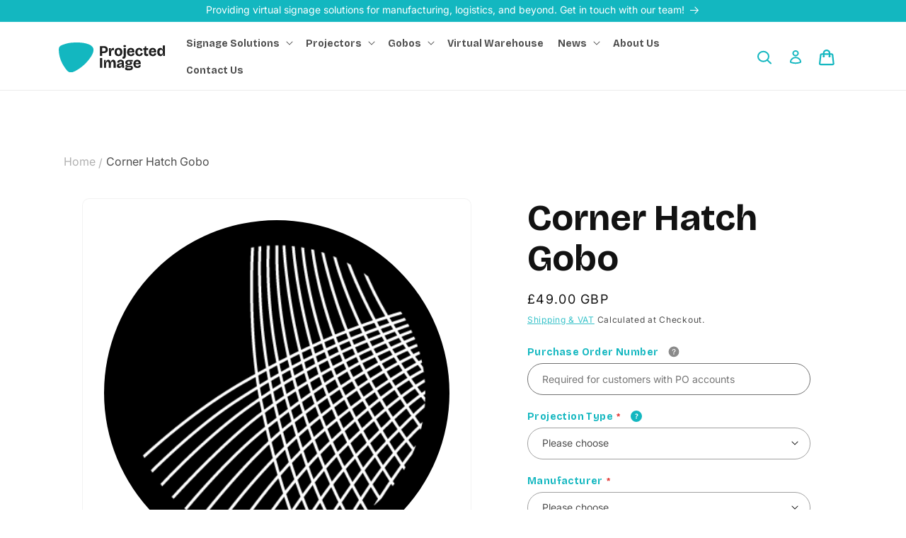

--- FILE ---
content_type: text/html; charset=utf-8
request_url: https://www.projectedimage.com/products/corner-hatch-gobo
body_size: 68886
content:
<!doctype html>
<html class="no-js" lang="en">
  <head>
    <meta charset="utf-8">
    <meta http-equiv="X-UA-Compatible" content="IE=edge">
    <meta name="viewport" content="width=device-width,initial-scale=1">
    <meta name="theme-color" content="">
    <link rel="canonical" href="https://www.projectedimage.com/products/corner-hatch-gobo"><link rel="icon" type="image/png" href="//www.projectedimage.com/cdn/shop/files/projected-image-square-logo.svg?crop=center&height=32&v=1704204278&width=32"><link rel="preconnect" href="https://fonts.shopifycdn.com" crossorigin><title>
      Corner Hatch Gobo | Line Gobos | Projected Image
</title>

    
      <meta name="description" content="Elevate your space with the Corner Hatch Gobo. Bring intrigue and engagement to your lighting concept using your gobo projector and highly visible projections.">
    

    

<meta property="og:site_name" content="Projected Image">
<meta property="og:url" content="https://www.projectedimage.com/products/corner-hatch-gobo">
<meta property="og:title" content="Corner Hatch Gobo | Line Gobos | Projected Image">
<meta property="og:type" content="product">
<meta property="og:description" content="Elevate your space with the Corner Hatch Gobo. Bring intrigue and engagement to your lighting concept using your gobo projector and highly visible projections."><meta property="og:image" content="http://www.projectedimage.com/cdn/shop/products/13014---corner-hatch_1.png?v=1705570935">
  <meta property="og:image:secure_url" content="https://www.projectedimage.com/cdn/shop/products/13014---corner-hatch_1.png?v=1705570935">
  <meta property="og:image:width" content="400">
  <meta property="og:image:height" content="400"><meta property="og:price:amount" content="49.00">
  <meta property="og:price:currency" content="GBP"><meta name="twitter:site" content="@ProjectedImage"><meta name="twitter:card" content="summary_large_image">
<meta name="twitter:title" content="Corner Hatch Gobo | Line Gobos | Projected Image">
<meta name="twitter:description" content="Elevate your space with the Corner Hatch Gobo. Bring intrigue and engagement to your lighting concept using your gobo projector and highly visible projections.">


    <!-- Google Tag Manager -->
    <script>(function(w,d,s,l,i){w[l]=w[l]||[];w[l].push({'gtm.start':
      new Date().getTime(),event:'gtm.js'});var f=d.getElementsByTagName(s)[0],
      j=d.createElement(s),dl=l!='dataLayer'?'&l='+l:'';j.async=true;j.src=
      'https://www.googletagmanager.com/gtm.js?id='+i+dl;f.parentNode.insertBefore(j,f);
      })(window,document,'script','dataLayer','GTM-P5778DFN');</script>
  <!-- End Google Tag Manager -->

    <script src="//www.projectedimage.com/cdn/shop/t/2/assets/constants.js?v=58251544750838685771704203513" defer="defer"></script>
    <script src="//www.projectedimage.com/cdn/shop/t/2/assets/pubsub.js?v=158357773527763999511704203511" defer="defer"></script>
    <script src="//www.projectedimage.com/cdn/shop/t/2/assets/global.js?v=55668386983599743211712192768" defer="defer"></script><script src="//www.projectedimage.com/cdn/shop/t/2/assets/animations.js?v=88693664871331136111704203512" defer="defer"></script><script>window.performance && window.performance.mark && window.performance.mark('shopify.content_for_header.start');</script><meta name="google-site-verification" content="PuPY2PFz_CI8K0DeKaXaznHDgUjoqVmvKxR0z62jk8k">
<meta id="shopify-digital-wallet" name="shopify-digital-wallet" content="/83236159784/digital_wallets/dialog">
<meta name="shopify-checkout-api-token" content="839ee6a1dcbea366fa55e02e5be5aecf">
<meta id="in-context-paypal-metadata" data-shop-id="83236159784" data-venmo-supported="false" data-environment="production" data-locale="en_US" data-paypal-v4="true" data-currency="GBP">
<link rel="alternate" type="application/json+oembed" href="https://www.projectedimage.com/products/corner-hatch-gobo.oembed">
<script async="async" src="/checkouts/internal/preloads.js?locale=en-GB"></script>
<script id="shopify-features" type="application/json">{"accessToken":"839ee6a1dcbea366fa55e02e5be5aecf","betas":["rich-media-storefront-analytics"],"domain":"www.projectedimage.com","predictiveSearch":true,"shopId":83236159784,"locale":"en"}</script>
<script>var Shopify = Shopify || {};
Shopify.shop = "projectedimage.myshopify.com";
Shopify.locale = "en";
Shopify.currency = {"active":"GBP","rate":"1.0"};
Shopify.country = "GB";
Shopify.theme = {"name":"projected-image-shopify\/master","id":163807265064,"schema_name":"Dawn","schema_version":"12.0.0","theme_store_id":null,"role":"main"};
Shopify.theme.handle = "null";
Shopify.theme.style = {"id":null,"handle":null};
Shopify.cdnHost = "www.projectedimage.com/cdn";
Shopify.routes = Shopify.routes || {};
Shopify.routes.root = "/";</script>
<script type="module">!function(o){(o.Shopify=o.Shopify||{}).modules=!0}(window);</script>
<script>!function(o){function n(){var o=[];function n(){o.push(Array.prototype.slice.apply(arguments))}return n.q=o,n}var t=o.Shopify=o.Shopify||{};t.loadFeatures=n(),t.autoloadFeatures=n()}(window);</script>
<script id="shop-js-analytics" type="application/json">{"pageType":"product"}</script>
<script defer="defer" async type="module" src="//www.projectedimage.com/cdn/shopifycloud/shop-js/modules/v2/client.init-shop-cart-sync_C5BV16lS.en.esm.js"></script>
<script defer="defer" async type="module" src="//www.projectedimage.com/cdn/shopifycloud/shop-js/modules/v2/chunk.common_CygWptCX.esm.js"></script>
<script type="module">
  await import("//www.projectedimage.com/cdn/shopifycloud/shop-js/modules/v2/client.init-shop-cart-sync_C5BV16lS.en.esm.js");
await import("//www.projectedimage.com/cdn/shopifycloud/shop-js/modules/v2/chunk.common_CygWptCX.esm.js");

  window.Shopify.SignInWithShop?.initShopCartSync?.({"fedCMEnabled":true,"windoidEnabled":true});

</script>
<script id="__st">var __st={"a":83236159784,"offset":0,"reqid":"10117656-821b-4bcb-ab78-e7bf6c12cef9-1768733512","pageurl":"www.projectedimage.com\/products\/corner-hatch-gobo","u":"67f26c893a33","p":"product","rtyp":"product","rid":8856009670952};</script>
<script>window.ShopifyPaypalV4VisibilityTracking = true;</script>
<script id="captcha-bootstrap">!function(){'use strict';const t='contact',e='account',n='new_comment',o=[[t,t],['blogs',n],['comments',n],[t,'customer']],c=[[e,'customer_login'],[e,'guest_login'],[e,'recover_customer_password'],[e,'create_customer']],r=t=>t.map((([t,e])=>`form[action*='/${t}']:not([data-nocaptcha='true']) input[name='form_type'][value='${e}']`)).join(','),a=t=>()=>t?[...document.querySelectorAll(t)].map((t=>t.form)):[];function s(){const t=[...o],e=r(t);return a(e)}const i='password',u='form_key',d=['recaptcha-v3-token','g-recaptcha-response','h-captcha-response',i],f=()=>{try{return window.sessionStorage}catch{return}},m='__shopify_v',_=t=>t.elements[u];function p(t,e,n=!1){try{const o=window.sessionStorage,c=JSON.parse(o.getItem(e)),{data:r}=function(t){const{data:e,action:n}=t;return t[m]||n?{data:e,action:n}:{data:t,action:n}}(c);for(const[e,n]of Object.entries(r))t.elements[e]&&(t.elements[e].value=n);n&&o.removeItem(e)}catch(o){console.error('form repopulation failed',{error:o})}}const l='form_type',E='cptcha';function T(t){t.dataset[E]=!0}const w=window,h=w.document,L='Shopify',v='ce_forms',y='captcha';let A=!1;((t,e)=>{const n=(g='f06e6c50-85a8-45c8-87d0-21a2b65856fe',I='https://cdn.shopify.com/shopifycloud/storefront-forms-hcaptcha/ce_storefront_forms_captcha_hcaptcha.v1.5.2.iife.js',D={infoText:'Protected by hCaptcha',privacyText:'Privacy',termsText:'Terms'},(t,e,n)=>{const o=w[L][v],c=o.bindForm;if(c)return c(t,g,e,D).then(n);var r;o.q.push([[t,g,e,D],n]),r=I,A||(h.body.append(Object.assign(h.createElement('script'),{id:'captcha-provider',async:!0,src:r})),A=!0)});var g,I,D;w[L]=w[L]||{},w[L][v]=w[L][v]||{},w[L][v].q=[],w[L][y]=w[L][y]||{},w[L][y].protect=function(t,e){n(t,void 0,e),T(t)},Object.freeze(w[L][y]),function(t,e,n,w,h,L){const[v,y,A,g]=function(t,e,n){const i=e?o:[],u=t?c:[],d=[...i,...u],f=r(d),m=r(i),_=r(d.filter((([t,e])=>n.includes(e))));return[a(f),a(m),a(_),s()]}(w,h,L),I=t=>{const e=t.target;return e instanceof HTMLFormElement?e:e&&e.form},D=t=>v().includes(t);t.addEventListener('submit',(t=>{const e=I(t);if(!e)return;const n=D(e)&&!e.dataset.hcaptchaBound&&!e.dataset.recaptchaBound,o=_(e),c=g().includes(e)&&(!o||!o.value);(n||c)&&t.preventDefault(),c&&!n&&(function(t){try{if(!f())return;!function(t){const e=f();if(!e)return;const n=_(t);if(!n)return;const o=n.value;o&&e.removeItem(o)}(t);const e=Array.from(Array(32),(()=>Math.random().toString(36)[2])).join('');!function(t,e){_(t)||t.append(Object.assign(document.createElement('input'),{type:'hidden',name:u})),t.elements[u].value=e}(t,e),function(t,e){const n=f();if(!n)return;const o=[...t.querySelectorAll(`input[type='${i}']`)].map((({name:t})=>t)),c=[...d,...o],r={};for(const[a,s]of new FormData(t).entries())c.includes(a)||(r[a]=s);n.setItem(e,JSON.stringify({[m]:1,action:t.action,data:r}))}(t,e)}catch(e){console.error('failed to persist form',e)}}(e),e.submit())}));const S=(t,e)=>{t&&!t.dataset[E]&&(n(t,e.some((e=>e===t))),T(t))};for(const o of['focusin','change'])t.addEventListener(o,(t=>{const e=I(t);D(e)&&S(e,y())}));const B=e.get('form_key'),M=e.get(l),P=B&&M;t.addEventListener('DOMContentLoaded',(()=>{const t=y();if(P)for(const e of t)e.elements[l].value===M&&p(e,B);[...new Set([...A(),...v().filter((t=>'true'===t.dataset.shopifyCaptcha))])].forEach((e=>S(e,t)))}))}(h,new URLSearchParams(w.location.search),n,t,e,['guest_login'])})(!0,!0)}();</script>
<script integrity="sha256-4kQ18oKyAcykRKYeNunJcIwy7WH5gtpwJnB7kiuLZ1E=" data-source-attribution="shopify.loadfeatures" defer="defer" src="//www.projectedimage.com/cdn/shopifycloud/storefront/assets/storefront/load_feature-a0a9edcb.js" crossorigin="anonymous"></script>
<script data-source-attribution="shopify.dynamic_checkout.dynamic.init">var Shopify=Shopify||{};Shopify.PaymentButton=Shopify.PaymentButton||{isStorefrontPortableWallets:!0,init:function(){window.Shopify.PaymentButton.init=function(){};var t=document.createElement("script");t.src="https://www.projectedimage.com/cdn/shopifycloud/portable-wallets/latest/portable-wallets.en.js",t.type="module",document.head.appendChild(t)}};
</script>
<script data-source-attribution="shopify.dynamic_checkout.buyer_consent">
  function portableWalletsHideBuyerConsent(e){var t=document.getElementById("shopify-buyer-consent"),n=document.getElementById("shopify-subscription-policy-button");t&&n&&(t.classList.add("hidden"),t.setAttribute("aria-hidden","true"),n.removeEventListener("click",e))}function portableWalletsShowBuyerConsent(e){var t=document.getElementById("shopify-buyer-consent"),n=document.getElementById("shopify-subscription-policy-button");t&&n&&(t.classList.remove("hidden"),t.removeAttribute("aria-hidden"),n.addEventListener("click",e))}window.Shopify?.PaymentButton&&(window.Shopify.PaymentButton.hideBuyerConsent=portableWalletsHideBuyerConsent,window.Shopify.PaymentButton.showBuyerConsent=portableWalletsShowBuyerConsent);
</script>
<script data-source-attribution="shopify.dynamic_checkout.cart.bootstrap">document.addEventListener("DOMContentLoaded",(function(){function t(){return document.querySelector("shopify-accelerated-checkout-cart, shopify-accelerated-checkout")}if(t())Shopify.PaymentButton.init();else{new MutationObserver((function(e,n){t()&&(Shopify.PaymentButton.init(),n.disconnect())})).observe(document.body,{childList:!0,subtree:!0})}}));
</script>
<link id="shopify-accelerated-checkout-styles" rel="stylesheet" media="screen" href="https://www.projectedimage.com/cdn/shopifycloud/portable-wallets/latest/accelerated-checkout-backwards-compat.css" crossorigin="anonymous">
<style id="shopify-accelerated-checkout-cart">
        #shopify-buyer-consent {
  margin-top: 1em;
  display: inline-block;
  width: 100%;
}

#shopify-buyer-consent.hidden {
  display: none;
}

#shopify-subscription-policy-button {
  background: none;
  border: none;
  padding: 0;
  text-decoration: underline;
  font-size: inherit;
  cursor: pointer;
}

#shopify-subscription-policy-button::before {
  box-shadow: none;
}

      </style>
<script id="sections-script" data-sections="header" defer="defer" src="//www.projectedimage.com/cdn/shop/t/2/compiled_assets/scripts.js?v=6619"></script>
<script>window.performance && window.performance.mark && window.performance.mark('shopify.content_for_header.end');</script>

    <link rel="preconnect" href="https://fonts.googleapis.com">
    <link rel="preconnect" href="https://fonts.gstatic.com" crossorigin>
    <link href="https://fonts.googleapis.com/css2?family=Bricolage+Grotesque:opsz,wght@12..96,700&display=swap"
      rel="stylesheet">
    <link href="https://cdn.jsdelivr.net/npm/swiper@11/swiper-bundle.min.css" rel="stylesheet" />

    <style data-shopify>
      @font-face {
  font-family: Inter;
  font-weight: 400;
  font-style: normal;
  font-display: swap;
  src: url("//www.projectedimage.com/cdn/fonts/inter/inter_n4.b2a3f24c19b4de56e8871f609e73ca7f6d2e2bb9.woff2") format("woff2"),
       url("//www.projectedimage.com/cdn/fonts/inter/inter_n4.af8052d517e0c9ffac7b814872cecc27ae1fa132.woff") format("woff");
}

      @font-face {
  font-family: Inter;
  font-weight: 700;
  font-style: normal;
  font-display: swap;
  src: url("//www.projectedimage.com/cdn/fonts/inter/inter_n7.02711e6b374660cfc7915d1afc1c204e633421e4.woff2") format("woff2"),
       url("//www.projectedimage.com/cdn/fonts/inter/inter_n7.6dab87426f6b8813070abd79972ceaf2f8d3b012.woff") format("woff");
}

      @font-face {
  font-family: Inter;
  font-weight: 400;
  font-style: italic;
  font-display: swap;
  src: url("//www.projectedimage.com/cdn/fonts/inter/inter_i4.feae1981dda792ab80d117249d9c7e0f1017e5b3.woff2") format("woff2"),
       url("//www.projectedimage.com/cdn/fonts/inter/inter_i4.62773b7113d5e5f02c71486623cf828884c85c6e.woff") format("woff");
}

      @font-face {
  font-family: Inter;
  font-weight: 700;
  font-style: italic;
  font-display: swap;
  src: url("//www.projectedimage.com/cdn/fonts/inter/inter_i7.b377bcd4cc0f160622a22d638ae7e2cd9b86ea4c.woff2") format("woff2"),
       url("//www.projectedimage.com/cdn/fonts/inter/inter_i7.7c69a6a34e3bb44fcf6f975857e13b9a9b25beb4.woff") format("woff");
}

      @font-face {
  font-family: Assistant;
  font-weight: 400;
  font-style: normal;
  font-display: swap;
  src: url("//www.projectedimage.com/cdn/fonts/assistant/assistant_n4.9120912a469cad1cc292572851508ca49d12e768.woff2") format("woff2"),
       url("//www.projectedimage.com/cdn/fonts/assistant/assistant_n4.6e9875ce64e0fefcd3f4446b7ec9036b3ddd2985.woff") format("woff");
}


      
        :root,
        .color-background-1 {
          --color-background: 255,255,255;
        
          --gradient-background: #ffffff;
        

        

        --color-primary: #13B7C0;
        --color-off-white: #F7F7F7;
        --color-foreground: 18,18,18;
        --color-background-contrast: 191,191,191;
        --color-shadow: 19,183,192;
        --color-button: 19,183,192;
        --color-button-text: 255,255,255;
        --color-secondary-button: 255,255,255;
        --color-secondary-button-text: 19,183,192;
        --color-link: 19,183,192;
        --color-badge-foreground: 18,18,18;
        --color-badge-background: 255,255,255;
        --color-badge-border: 18,18,18;
        --payment-terms-background-color: rgb(255 255 255);
      }
      
        
        .color-background-2 {
          --color-background: 47,47,47;
        
          --gradient-background: #2f2f2f;
        

        

        --color-primary: #13B7C0;
        --color-off-white: #F7F7F7;
        --color-foreground: 255,255,255;
        --color-background-contrast: 60,60,60;
        --color-shadow: 255,255,255;
        --color-button: 19,183,192;
        --color-button-text: 255,255,255;
        --color-secondary-button: 47,47,47;
        --color-secondary-button-text: 255,255,255;
        --color-link: 255,255,255;
        --color-badge-foreground: 255,255,255;
        --color-badge-background: 47,47,47;
        --color-badge-border: 255,255,255;
        --payment-terms-background-color: rgb(47 47 47);
      }
      
        
        .color-inverse {
          --color-background: 19,183,192;
        
          --gradient-background: #13B7C0;
        

        

        --color-primary: #13B7C0;
        --color-off-white: #F7F7F7;
        --color-foreground: 255,255,255;
        --color-background-contrast: 8,72,76;
        --color-shadow: 18,18,18;
        --color-button: 255,255,255;
        --color-button-text: 0,0,0;
        --color-secondary-button: 19,183,192;
        --color-secondary-button-text: 255,255,255;
        --color-link: 255,255,255;
        --color-badge-foreground: 255,255,255;
        --color-badge-background: 19,183,192;
        --color-badge-border: 255,255,255;
        --payment-terms-background-color: rgb(19 183 192);
      }
      
        
        .color-accent-1 {
          --color-background: 18,18,18;
        
          --gradient-background: #121212;
        

        

        --color-primary: #13B7C0;
        --color-off-white: #F7F7F7;
        --color-foreground: 255,255,255;
        --color-background-contrast: 146,146,146;
        --color-shadow: 18,18,18;
        --color-button: 255,255,255;
        --color-button-text: 18,18,18;
        --color-secondary-button: 18,18,18;
        --color-secondary-button-text: 255,255,255;
        --color-link: 255,255,255;
        --color-badge-foreground: 255,255,255;
        --color-badge-background: 18,18,18;
        --color-badge-border: 255,255,255;
        --payment-terms-background-color: rgb(18 18 18);
      }
      
        
        .color-accent-2 {
          --color-background: 247,247,247;
        
          --gradient-background: #f7f7f7;
        

        

        --color-primary: #13B7C0;
        --color-off-white: #F7F7F7;
        --color-foreground: 18,18,18;
        --color-background-contrast: 183,183,183;
        --color-shadow: 18,18,18;
        --color-button: 255,255,255;
        --color-button-text: 51,79,180;
        --color-secondary-button: 247,247,247;
        --color-secondary-button-text: 255,255,255;
        --color-link: 255,255,255;
        --color-badge-foreground: 18,18,18;
        --color-badge-background: 247,247,247;
        --color-badge-border: 18,18,18;
        --payment-terms-background-color: rgb(247 247 247);
      }
      

      body, .color-background-1, .color-background-2, .color-inverse, .color-accent-1, .color-accent-2 {
        color: rgba(var(--color-foreground), 0.75);
        background-color: rgb(var(--color-background));
      }

      :root {
        --font-body-family: Inter, sans-serif;
        --font-body-style: normal;
        --font-body-weight: 400;
        --font-body-weight-bold: 700;

        --font-heading-family: 'Bricolage Grotesque', sans-serif;
        --font-heading-style: normal;
        --font-heading-weight: 400;

        --font-body-scale: 1.0;
        --font-heading-scale: 1.0;

        --media-padding: px;
        --media-border-opacity: 0.05;
        --media-border-width: 1px;
        --media-radius: 10px;
        --media-shadow-opacity: 0.0;
        --media-shadow-horizontal-offset: 0px;
        --media-shadow-vertical-offset: 4px;
        --media-shadow-blur-radius: 5px;
        --media-shadow-visible: 0;

        --page-width: 120rem;
        --page-width-margin: 0rem;

        --product-card-image-padding: 0.0rem;
        --product-card-corner-radius: 1.0rem;
        --product-card-text-alignment: left;
        --product-card-border-width: 0.0rem;
        --product-card-border-opacity: 0.1;
        --product-card-shadow-opacity: 0.0;
        --product-card-shadow-visible: 0;
        --product-card-shadow-horizontal-offset: 0.0rem;
        --product-card-shadow-vertical-offset: 0.4rem;
        --product-card-shadow-blur-radius: 0.5rem;

        --collection-card-image-padding: 2.0rem;
        --collection-card-corner-radius: 0.6rem;
        --collection-card-text-alignment: left;
        --collection-card-border-width: 0.0rem;
        --collection-card-border-opacity: 0.1;
        --collection-card-shadow-opacity: 0.0;
        --collection-card-shadow-visible: 0;
        --collection-card-shadow-horizontal-offset: 0.0rem;
        --collection-card-shadow-vertical-offset: 0.4rem;
        --collection-card-shadow-blur-radius: 0.5rem;

        --blog-card-image-padding: 0.0rem;
        --blog-card-corner-radius: 1.0rem;
        --blog-card-text-alignment: left;
        --blog-card-border-width: 0.0rem;
        --blog-card-border-opacity: 0.1;
        --blog-card-shadow-opacity: 0.0;
        --blog-card-shadow-visible: 0;
        --blog-card-shadow-horizontal-offset: 0.0rem;
        --blog-card-shadow-vertical-offset: 0.4rem;
        --blog-card-shadow-blur-radius: 0.5rem;

        --badge-corner-radius: 4.0rem;

        --popup-border-width: 1px;
        --popup-border-opacity: 0.1;
        --popup-corner-radius: 0px;
        --popup-shadow-opacity: 0.05;
        --popup-shadow-horizontal-offset: 0px;
        --popup-shadow-vertical-offset: 4px;
        --popup-shadow-blur-radius: 5px;

        --drawer-border-width: 1px;
        --drawer-border-opacity: 0.1;
        --drawer-shadow-opacity: 0.0;
        --drawer-shadow-horizontal-offset: 0px;
        --drawer-shadow-vertical-offset: 4px;
        --drawer-shadow-blur-radius: 5px;

        --spacing-sections-desktop: 0px;
        --spacing-sections-mobile: 0px;

        --grid-desktop-vertical-spacing: 8px;
        --grid-desktop-horizontal-spacing: 8px;
        --grid-mobile-vertical-spacing: 4px;
        --grid-mobile-horizontal-spacing: 4px;

        --text-boxes-border-opacity: 0.1;
        --text-boxes-border-width: 0px;
        --text-boxes-radius: 0px;
        --text-boxes-shadow-opacity: 0.0;
        --text-boxes-shadow-visible: 0;
        --text-boxes-shadow-horizontal-offset: 0px;
        --text-boxes-shadow-vertical-offset: 4px;
        --text-boxes-shadow-blur-radius: 5px;

        --buttons-radius: 40px;
        --buttons-radius-outset: 41px;
        --buttons-border-width: 1px;
        --buttons-border-opacity: 1.0;
        --buttons-shadow-opacity: 0.0;
        --buttons-shadow-visible: 0;
        --buttons-shadow-horizontal-offset: 0px;
        --buttons-shadow-vertical-offset: 4px;
        --buttons-shadow-blur-radius: 5px;
        --buttons-border-offset: 0.3px;

        --inputs-radius: 40px;
        --inputs-border-width: 1px;
        --inputs-border-opacity: 0.55;
        --inputs-shadow-opacity: 0.0;
        --inputs-shadow-horizontal-offset: 0px;
        --inputs-margin-offset: 0px;
        --inputs-shadow-vertical-offset: 4px;
        --inputs-shadow-blur-radius: 5px;
        --inputs-radius-outset: 41px;

        --variant-pills-radius: 40px;
        --variant-pills-border-width: 1px;
        --variant-pills-border-opacity: 0.55;
        --variant-pills-shadow-opacity: 0.0;
        --variant-pills-shadow-horizontal-offset: 0px;
        --variant-pills-shadow-vertical-offset: 4px;
        --variant-pills-shadow-blur-radius: 5px;
      }

      *,
      *::before,
      *::after {
        box-sizing: inherit;
      }

      html {
        box-sizing: border-box;
        font-size: calc(var(--font-body-scale) * 62.5%);
        height: 100%;
      }

      body {
        display: grid;
        grid-template-rows: auto auto 1fr auto;
        grid-template-columns: 100%;
        min-height: 100%;
        margin: 0;
        font-size: 1.5rem;
        line-height: calc(1 + 0.3 / var(--font-body-scale));
        font-family: var(--font-body-family);
        font-style: var(--font-body-style);
        font-weight: var(--font-body-weight);
      }

      @media screen and (min-width: 750px) {
        body {
          font-size: 1.6rem;
        }
      }

      .qm-modal-dialog-centered {
        max-width: var(--page-width) !important;
        margin: 0 auto !important;
        padding: 0 1.5rem !important;
      }

      @media screen and (min-width: 750px) {
        .qm-modal-dialog-centered {
          padding: 0 5rem !important;
        }
      }
      
      @media screen and (max-width: 950px) {
        .cartColLeftClass {
          display: none !important;
        }
      }

      .qm_button {
        width: fit-content !important;
        min-width: calc(12rem + var(--buttons-border-width) * 2);
        min-height: calc(4.5rem + var(--buttons-border-width) * 2);
        height: fit-content !important;
        border: 0;
        padding: 0 3rem !important;
        cursor: pointer;
        font: inherit;
        font-size: 1.5rem;
        background-color: rgba(var(--color-button), var(--alpha-button-background)) !important;
        border-radius: var(--buttons-radius-outset) !important;
      }

      
      @media screen and (min-width: 750px) {
        .qm-modal-content {
          padding: 30px 0;
          border-radius: var(--media-radius) !important;
        }

        .qm-btn-close {
          margin: -0.5rem 5rem -0.5rem auto !important;
        }
      }

    </style>

    <link href="//www.projectedimage.com/cdn/shop/t/2/assets/base.css?v=82314691174472189761742213145" rel="stylesheet" type="text/css" media="all" />
<link rel="preload" as="font" href="//www.projectedimage.com/cdn/fonts/inter/inter_n4.b2a3f24c19b4de56e8871f609e73ca7f6d2e2bb9.woff2" type="font/woff2" crossorigin><link rel="preload" as="font" href="//www.projectedimage.com/cdn/fonts/assistant/assistant_n4.9120912a469cad1cc292572851508ca49d12e768.woff2" type="font/woff2" crossorigin><link href="//www.projectedimage.com/cdn/shop/t/2/assets/component-localization-form.css?v=143319823105703127341704203505" rel="stylesheet" type="text/css" media="all" />
      <script src="//www.projectedimage.com/cdn/shop/t/2/assets/localization-form.js?v=161644695336821385561704203510" defer="defer"></script><link
        rel="stylesheet"
        href="//www.projectedimage.com/cdn/shop/t/2/assets/component-predictive-search.css?v=129866216678870242121706269470"
        media="print"
        onload="this.media='all'"
      ><script>
      document.documentElement.className = document.documentElement.className.replace('no-js', 'js');
      if (Shopify.designMode) {
        document.documentElement.classList.add('shopify-design-mode');
      }
    </script>
  <!-- BEGIN app block: shopify://apps/cookiefirst-cookie-consent/blocks/app-embed/37d77193-8346-4ef8-8a15-e89dc81b23b7 -->
  
  
  
  
    
      <link rel="preconnect" href="//consent.cookiefirst.com">
      <link rel="preconnect" href="//edge.cookiefirst.com" />
      <link rel="dns-prefetch" href="//consent.cookiefirst.com">
      <link rel="dns-prefetch" href="//edge.cookiefirst.com" />
      <link rel="preload" href="//consent.cookiefirst.com/sh-customer-privacy.js" as="script">
      <script type="text/javascript" src="//consent.cookiefirst.com/sh-customer-privacy.js"></script>
      
        <script src="https://consent.cookiefirst.com/sites/projectedimage.com-043340c8-2545-4541-85d4-1b48549b2af0/consent.js"></script>
      
    
  


<!-- END app block --><!-- BEGIN app block: shopify://apps/king-product-options-variant/blocks/app-embed/ce104259-52b1-4720-9ecf-76b34cae0401 -->
    
        <!-- BEGIN app snippet: option.v1 --><link href="//cdn.shopify.com/extensions/019b4e43-a383-7f0c-979c-7303d462adcd/king-product-options-variant-70/assets/ymq-option.css" rel="stylesheet" type="text/css" media="all" />
<link async href='https://option.ymq.cool/option/bottom.css' rel='stylesheet'> 
<style id="ymq-jsstyle"></style>
<script data-asyncLoad='asyncLoad' data-mbAt2ktK3Dmszf6K="mbAt2ktK3Dmszf6K">
    window.best_option = window.best_option || {}; 

    best_option.shop = `projectedimage.myshopify.com`; 

    best_option.page = `product`; 

    best_option.ymq_option_branding = {}; 
      
        best_option.ymq_option_branding = {"button":{"--button-background-checked-color":"#000000","--button-background-color":"#FFFFFF","--button-background-disabled-color":"#FFFFFF","--button-border-checked-color":"#000000","--button-border-color":"#000000","--button-border-disabled-color":"#000000","--button-font-checked-color":"#FFFFFF","--button-font-disabled-color":"#cccccc","--button-font-color":"#000000","--button-border-radius":"4","--button-font-size":"16","--button-line-height":"20","--button-margin-l-r":"4","--button-margin-u-d":"4","--button-padding-l-r":"16","--button-padding-u-d":"10"},"radio":{"--radio-border-color":"#BBC1E1","--radio-border-checked-color":"#BBC1E1","--radio-border-disabled-color":"#BBC1E1","--radio-border-hover-color":"#BBC1E1","--radio-background-color":"#FFFFFF","--radio-background-checked-color":"#275EFE","--radio-background-disabled-color":"#E1E6F9","--radio-background-hover-color":"#FFFFFF","--radio-inner-color":"#E1E6F9","--radio-inner-checked-color":"#FFFFFF","--radio-inner-disabled-color":"#FFFFFF"},"input":{"--input-background-checked-color":"#FFFFFF","--input-background-color":"#FFFFFF","--input-border-checked-color":"#000000","--input-border-color":"#717171","--input-font-checked-color":"#000000","--input-font-color":"#000000","--input-border-radius":"4","--input-font-size":"14","--input-padding-l-r":"16","--input-padding-u-d":"9","--input-width":"100","--input-max-width":"400"},"select":{"--select-border-color":"#000000","--select-border-checked-color":"#000000","--select-background-color":"#FFFFFF","--select-background-checked-color":"#FFFFFF","--select-font-color":"#000000","--select-font-checked-color":"#000000","--select-option-background-color":"#FFFFFF","--select-option-background-checked-color":"#F5F9FF","--select-option-background-disabled-color":"#FFFFFF","--select-option-font-color":"#000000","--select-option-font-checked-color":"#000000","--select-option-font-disabled-color":"#CCCCCC","--select-padding-u-d":"9","--select-padding-l-r":"16","--select-option-padding-u-d":"9","--select-option-padding-l-r":"16","--select-width":"100","--select-max-width":"400","--select-font-size":"14","--select-border-radius":"0"},"multiple":{"--multiple-background-color":"#F5F9FF","--multiple-font-color":"#000000","--multiple-padding-u-d":"2","--multiple-padding-l-r":"8","--multiple-font-size":"12","--multiple-border-radius":"0"},"img":{"--img-border-color":"#E1E1E1","--img-border-checked-color":"#000000","--img-border-disabled-color":"#000000","--img-width":"50","--img-height":"50","--img-margin-u-d":"2","--img-margin-l-r":"2","--img-border-radius":"4"},"upload":{"--upload-background-color":"#409EFF","--upload-font-color":"#FFFFFF","--upload-border-color":"#409EFF","--upload-padding-u-d":"12","--upload-padding-l-r":"20","--upload-font-size":"12","--upload-border-radius":"4"},"cart":{"--cart-border-color":"#000000","--buy-border-color":"#000000","--cart-border-hover-color":"#000000","--buy-border-hover-color":"#000000","--cart-background-color":"#000000","--buy-background-color":"#000000","--cart-background-hover-color":"#000000","--buy-background-hover-color":"#000000","--cart-font-color":"#FFFFFF","--buy-font-color":"#FFFFFF","--cart-font-hover-color":"#FFFFFF","--buy-font-hover-color":"#FFFFFF","--cart-padding-u-d":"12","--cart-padding-l-r":"16","--buy-padding-u-d":"12","--buy-padding-l-r":"16","--cart-margin-u-d":"4","--cart-margin-l-r":"0","--buy-margin-u-d":"4","--buy-margin-l-r":"0","--cart-width":"100","--cart-max-width":"800","--buy-width":"100","--buy-max-width":"800","--cart-font-size":"14","--cart-border-radius":"0","--buy-font-size":"14","--buy-border-radius":"0"},"quantity":{"--quantity-border-color":"#A6A3A3","--quantity-font-color":"#000000","--quantity-background-color":"#FFFFFF","--quantity-width":"150","--quantity-height":"40","--quantity-font-size":"14","--quantity-border-radius":"0"},"global":{"--global-title-color":"#000000","--global-help-color":"#000000","--global-error-color":"#DC3545","--global-title-font-size":"14","--global-help-font-size":"12","--global-error-font-size":"12","--global-margin-top":"0","--global-margin-bottom":"20","--global-margin-left":"0","--global-margin-right":"0","--global-title-margin-top":"0","--global-title-margin-bottom":"5","--global-title-margin-left":"0","--global-title-margin-right":"0","--global-help-margin-top":"5","--global-help-margin-bottom":"0","--global-help-margin-left":"0","--global-help-margin-right":"0","--global-error-margin-top":"5","--global-error-margin-bottom":"0","--global-error-margin-left":"0","--global-error-margin-right":"0"},"discount":{"--new-discount-normal-color":"#1878B9","--new-discount-error-color":"#E22120","--new-discount-layout":"flex-end"},"lan":{"require":"This is a required field.","email":"Please enter a valid email address.","phone":"Please enter the correct phone.","number":"Please enter an number.","integer":"Please enter an integer.","min_char":"Please enter no less than %s characters.","max_char":"Please enter no more than %s characters.","max_s":"Please choose less than %s options.","min_s":"Please choose more than %s options.","total_s":"Please choose %s options.","min":"Please enter no less than %s.","max":"Please enter no more than %s.","currency":"GBP","sold_out":"sold out","please_choose":"Please choose","add_to_cart":"ADD TO CART","buy_it_now":"BUY IT NOW","add_price_text":"Selection will add %s to the price","discount_code":"Discount code","application":"Apply","discount_error1":"Enter a valid discount code","discount_error2":"discount code isn't valid for the items in your cart"},"price":{"--price-border-color":"#000000","--price-background-color":"#FFFFFF","--price-font-color":"#000000","--price-price-font-color":"#03de90","--price-padding-u-d":"9","--price-padding-l-r":"16","--price-width":"100","--price-max-width":"400","--price-font-size":"14","--price-border-radius":"0"},"extra":{"is_show":"0","plan":"0","quantity-box":"0","price-value":"3,4,15,6,16,7","variant-original-margin-bottom":"15","strong-dorp-down":0,"radio-unchecked":1,"close-cart-rate":1,"automic-swatch-ajax":1,"img-option-bigger":0,"add-button-reload":1,"version":200,"img_cdn":1,"show_wholesale_pricing_fixed":0,"real-time-upload":1,"buy-now-new":1,"option_value_split":", ","form-box-new":1,"open-theme-ajax-cart":"1","open-theme-buy-now":"0","variant-original":"1"}}; 
     
        
    best_option.product = {"id":8856009670952,"title":"Corner Hatch Gobo","handle":"corner-hatch-gobo","description":"\u003cp\u003e\u003cspan data-mce-fragment=\"1\"\u003eExplore the intricate world of the Corner Hatch Gobo, where hatching lines converge in an abstract black and white masterpiece. Its complexity and order bring intrigue and engagement to your lighting design, allowing you to craft a unique visual experience that leaves a lasting impression. \u003c\/span\u003e\u003c\/p\u003e\n\u003cp\u003e\u003cstrong\u003eAvailable in monochrome glass.\u003c\/strong\u003e\u003c\/p\u003e","published_at":"2024-01-18T09:42:14+00:00","created_at":"2024-01-18T09:42:15+00:00","vendor":"Projected Image","type":"Gobo","tags":["Corner","Criss Cross","Geometric","Pattern"],"price":4900,"price_min":4900,"price_max":4900,"available":true,"price_varies":false,"compare_at_price":null,"compare_at_price_min":0,"compare_at_price_max":0,"compare_at_price_varies":false,"variants":[{"id":47481532154152,"title":"Default Title","option1":"Default Title","option2":null,"option3":null,"sku":"13014","requires_shipping":true,"taxable":true,"featured_image":{"id":45065418866984,"product_id":8856009670952,"position":1,"created_at":"2024-01-18T09:42:15+00:00","updated_at":"2024-01-18T09:42:15+00:00","alt":"Overlapping narrow white lines in the corner of a while circle gobo.","width":400,"height":400,"src":"\/\/www.projectedimage.com\/cdn\/shop\/products\/13014---corner-hatch_1.png?v=1705570935","variant_ids":[47481532154152]},"available":true,"name":"Corner Hatch Gobo","public_title":null,"options":["Default Title"],"price":4900,"weight":1,"compare_at_price":null,"inventory_management":null,"barcode":null,"featured_media":{"alt":"Overlapping narrow white lines in the corner of a while circle gobo.","id":37501555540264,"position":1,"preview_image":{"aspect_ratio":1.0,"height":400,"width":400,"src":"\/\/www.projectedimage.com\/cdn\/shop\/products\/13014---corner-hatch_1.png?v=1705570935"}},"requires_selling_plan":false,"selling_plan_allocations":[]}],"images":["\/\/www.projectedimage.com\/cdn\/shop\/products\/13014---corner-hatch_1.png?v=1705570935"],"featured_image":"\/\/www.projectedimage.com\/cdn\/shop\/products\/13014---corner-hatch_1.png?v=1705570935","options":["Title"],"media":[{"alt":"Overlapping narrow white lines in the corner of a while circle gobo.","id":37501555540264,"position":1,"preview_image":{"aspect_ratio":1.0,"height":400,"width":400,"src":"\/\/www.projectedimage.com\/cdn\/shop\/products\/13014---corner-hatch_1.png?v=1705570935"},"aspect_ratio":1.0,"height":400,"media_type":"image","src":"\/\/www.projectedimage.com\/cdn\/shop\/products\/13014---corner-hatch_1.png?v=1705570935","width":400}],"requires_selling_plan":false,"selling_plan_groups":[],"content":"\u003cp\u003e\u003cspan data-mce-fragment=\"1\"\u003eExplore the intricate world of the Corner Hatch Gobo, where hatching lines converge in an abstract black and white masterpiece. Its complexity and order bring intrigue and engagement to your lighting design, allowing you to craft a unique visual experience that leaves a lasting impression. \u003c\/span\u003e\u003c\/p\u003e\n\u003cp\u003e\u003cstrong\u003eAvailable in monochrome glass.\u003c\/strong\u003e\u003c\/p\u003e"}; 

    best_option.ymq_has_only_default_variant = true; 
     

    
        best_option.ymq_status = {}; 
         

        best_option.ymq_variantjson = {}; 
         

        best_option.ymq_option_data = {}; 
        

        best_option.ymq_option_condition = {}; 
         
            
    


    best_option.product_collections = {};
    
        best_option.product_collections[470883402024] = {"id":470883402024,"handle":"abstract-breakup","updated_at":"2025-11-19T12:51:14+00:00","published_at":"2024-01-08T14:20:58+00:00","sort_order":"best-selling","template_suffix":"","published_scope":"global","title":"Abstract \u0026 Breakup","body_html":"\u003cmeta charset=\"utf-8\"\u003e\n\u003cp data-mce-fragment=\"1\"\u003e\u003cspan style=\"font-weight: 400;\"\u003eOur bespoke range of abstract gobo designs are hugely popular projected signs with dynamic shapes that are suited to any event or occasion. You can also simply switch out the gobo to project a variety of shapes to suit your event and the decor.\u003c\/span\u003e\u003c\/p\u003e","image":{"created_at":"2024-01-08T14:30:46+00:00","alt":null,"width":366,"height":366,"src":"\/\/www.projectedimage.com\/cdn\/shop\/collections\/abstract-breakup-collection.png?v=1704724247"}};
    
        best_option.product_collections[470883172648] = {"id":470883172648,"handle":"gobos","title":"Gobos","updated_at":"2026-01-16T12:45:18+00:00","body_html":"\u003cp\u003e \u003c\/p\u003e\n\u003cp\u003eAt Projected Image, our range of gobos offers a precise and creative solution for projecting crisp imagery and signage. Whether you're highlighting safety warnings or adding a thematic element to your event, our gobos provide a versatile and cost-effective way to communicate visually.\u003c\/p\u003e\n\u003cp\u003eOur collection includes a variety of gobos that are ideal for both indoor and outdoor settings, adapting seamlessly to different lighting conditions and environments. If you're unsure which gobo fits your needs, feel free to \u003ca href=\"https:\/\/www.projectedimage.com\/pages\/contact\" rel=\"noopener\" target=\"_blank\"\u003econtact our team\u003c\/a\u003e. We are here to assist you in finding the perfect gobo to enhance your \u003ca href=\"https:\/\/www.projectedimage.com\/projected-signage-solutions\" target=\"_blank\" title=\"Projected Signage Solutions\" rel=\"noopener\"\u003eprojected signage\u003c\/a\u003e creatively and effectively.\u003c\/p\u003e","published_at":"2024-01-08T14:19:17+00:00","sort_order":"alpha-asc","template_suffix":"gobos","disjunctive":false,"rules":[{"column":"type","relation":"equals","condition":"Gobo"}],"published_scope":"global","image":{"created_at":"2024-01-08T15:42:49+00:00","alt":null,"width":404,"height":404,"src":"\/\/www.projectedimage.com\/cdn\/shop\/collections\/gobos-collection.png?v=1704728569"}};
    


    best_option.ymq_template_options = {};
    best_option.ymq_option_template = {};
    best_option.ymq_option_template_condition = {}; 
    
    
    

    
        best_option.ymq_option_template_sort = `1,2,3,4,6`;
    

    
        best_option.ymq_option_template_sort_before = false;
    
    
    
    best_option.ymq_option_template_c_t = {};
    best_option.ymq_option_template_condition_c_t = {};
    best_option.ymq_option_template_assign_c_t = {};
    
    
        
        
            
            
                best_option.ymq_template_options[`tem1`] = {"template":{"ymq1tem44":{"id":"1tem44","type":"1","label":"Purchase Order Number","min_char":"1","max_char":"30","placeholder":"Required for customers with PO accounts","open_new_window":1,"is_get_to_cart":1,"onetime":0,"required":"0","column_width":"","tooltip":"This field is designated for customers with credit terms. If you do not have credit terms, you can still fill out this box; however, it will only serve as a reference for your internal accounts. Payment in full will still be required upon checkout.","tooltip_position":"1","hide_title":"0","class":"","help":"","alert_text":"","a_t1":"","a_t2":"","a_width":"700","weight":"","sku":"","price":"","one_time":"0","default_text":"","min":"","max":"","field_type":"1"},"ymq1tem1":{"id":"1tem1","type":"3","options":{"1tem1_1":{"link":"","allow_link":0,"weight":"","sku":"","id":"1tem1_1","price":"","value":"Front","hasstock":1,"one_time":"0","default":"0","canvas_type":"2","canvas1":"","canvas2":"","qty_input":0},"1tem1_2":{"link":"","allow_link":0,"weight":"","sku":"","id":"1tem1_2","price":"","value":"Rear","hasstock":1,"one_time":"0","default":"0","canvas_type":"2","canvas1":"","canvas2":"","qty_input":0}},"label":"Projection Type","required":1,"open_new_window":1,"is_get_to_cart":1,"onetime":0,"column_width":"","tooltip":"","tooltip_position":"1","hide_title":"0","class":"","help":"","alert_text":"<p><img src=\"https://cdn.shopify.com/s/files/1/0832/3615/9784/files/Front-And-Rear-Projection.png?v=1707841779\" /></p>","a_t1":"","a_t2":"https://cdn.shopify.com/s/files/1/0832/3615/9784/files/information-icon.svg?v=1704721233","a_width":"700","min_s":"","max_s":"","is_a":1},"ymq1tem2":{"id":"1tem2","type":"3","options":{"1tem2_1":{"link":"","allow_link":0,"weight":"","sku":"","id":"1tem2_1","price":"","value":"Standard","hasstock":1,"one_time":"0","default":"0","canvas_type":"2","canvas1":"","canvas2":"","qty_input":0},"1tem2_2":{"link":"","allow_link":0,"weight":"","sku":"","id":"1tem2_2","price":"","value":"American DJ","hasstock":1,"one_time":"0","default":"0","canvas_type":"2","canvas1":"","canvas2":"","qty_input":0},"1tem2_37":{"link":"","allow_link":0,"weight":"","sku":"","id":"1tem2_37","price":"","value":"Ayrton","hasstock":1,"one_time":"0","default":"0","canvas_type":"2","canvas1":"","canvas2":"","qty_input":0},"1tem2_3":{"link":"","allow_link":0,"weight":"","sku":"","id":"1tem2_3","price":"","value":"Chauvet","hasstock":1,"one_time":"0","default":"0","canvas_type":"2","canvas1":"","canvas2":"","qty_input":0},"1tem2_4":{"link":"","allow_link":0,"weight":"","sku":"","id":"1tem2_4","price":"","value":"Clay Paky","hasstock":1,"one_time":"0","default":"0","canvas_type":"2","canvas1":"","canvas2":"","qty_input":0},"1tem2_5":{"link":"","allow_link":0,"weight":"","sku":"","id":"1tem2_5","price":"","value":"Coemar","hasstock":1,"one_time":"0","default":"0","canvas_type":"2","canvas1":"","canvas2":"","qty_input":0},"1tem2_6":{"link":"","allow_link":0,"weight":"","sku":"","id":"1tem2_6","price":"","value":"Custom Electronics","hasstock":1,"one_time":"0","default":"0","canvas_type":"2","canvas1":"","canvas2":"","qty_input":0},"1tem2_7":{"link":"","allow_link":0,"weight":"","sku":"","id":"1tem2_7","price":"","value":"Dedolight","hasstock":1,"one_time":"0","default":"0","canvas_type":"2","canvas1":"","canvas2":"","qty_input":0},"1tem2_8":{"link":"","allow_link":0,"weight":"","sku":"","id":"1tem2_8","price":"","value":"Derksen","hasstock":1,"one_time":"0","default":"0","canvas_type":"2","canvas1":"","canvas2":"","qty_input":0},"1tem2_9":{"link":"","allow_link":0,"weight":"","sku":"","id":"1tem2_9","price":"","value":"Elation","hasstock":1,"one_time":"0","default":"0","canvas_type":"2","canvas1":"","canvas2":"","qty_input":0},"1tem2_10":{"link":"","allow_link":0,"weight":"","sku":"","id":"1tem2_10","price":"","value":"Equinox","hasstock":1,"one_time":"0","default":"0","canvas_type":"2","canvas1":"","canvas2":"","qty_input":0},"1tem2_11":{"link":"","allow_link":0,"weight":"","sku":"","id":"1tem2_11","price":"","value":"ETC","hasstock":1,"one_time":"0","default":"0","canvas_type":"2","canvas1":"","canvas2":"","qty_input":0},"1tem2_12":{"link":"","allow_link":0,"weight":"","sku":"","id":"1tem2_12","price":"","value":"Evica","hasstock":1,"one_time":"0","default":"0","canvas_type":"2","canvas1":"","canvas2":"","qty_input":0},"1tem2_13":{"link":"","allow_link":0,"weight":"","sku":"","id":"1tem2_13","price":"","value":"Futurelight","hasstock":1,"one_time":"0","default":"0","canvas_type":"2","canvas1":"","canvas2":"","qty_input":0},"1tem2_14":{"link":"","allow_link":0,"weight":"","sku":"","id":"1tem2_14","price":"","value":"Geni Electronics","hasstock":1,"one_time":"0","default":"0","canvas_type":"2","canvas1":"","canvas2":"","qty_input":0},"1tem2_15":{"link":"","allow_link":0,"weight":"","sku":"","id":"1tem2_15","price":"","value":"Griven","hasstock":1,"one_time":"0","default":"0","canvas_type":"2","canvas1":"","canvas2":"","qty_input":0},"1tem2_16":{"link":"","allow_link":0,"weight":"","sku":"","id":"1tem2_16","price":"","value":"High End Systems","hasstock":1,"one_time":"0","default":"0","canvas_type":"2","canvas1":"","canvas2":"","qty_input":0},"1tem2_17":{"link":"","allow_link":0,"weight":"","sku":"","id":"1tem2_17","price":"","value":"JB Systems","hasstock":1,"one_time":"0","default":"0","canvas_type":"2","canvas1":"","canvas2":"","qty_input":0},"1tem2_18":{"link":"","allow_link":0,"weight":"","sku":"","id":"1tem2_18","price":"","value":"Light Projects","hasstock":1,"one_time":"0","default":"0","canvas_type":"2","canvas1":"","canvas2":"","qty_input":0},"1tem2_19":{"link":"","allow_link":0,"weight":"","sku":"","id":"1tem2_19","price":"","value":"Martin","hasstock":1,"one_time":"0","default":"0","canvas_type":"2","canvas1":"","canvas2":"","qty_input":0},"1tem2_20":{"link":"","allow_link":0,"weight":"","sku":"","id":"1tem2_20","price":"","value":"Movitec","hasstock":1,"one_time":"0","default":"0","canvas_type":"2","canvas1":"","canvas2":"","qty_input":0},"1tem2_21":{"link":"","allow_link":0,"weight":"","sku":"","id":"1tem2_21","price":"","value":"Optikinetics","hasstock":1,"one_time":"0","default":"0","canvas_type":"2","canvas1":"","canvas2":"","qty_input":0},"1tem2_22":{"link":"","allow_link":0,"weight":"","sku":"","id":"1tem2_22","price":"","value":"Pearl River","hasstock":1,"one_time":"0","default":"0","canvas_type":"2","canvas1":"","canvas2":"","qty_input":0},"1tem2_23":{"link":"","allow_link":0,"weight":"","sku":"","id":"1tem2_23","price":"","value":"Proietta","hasstock":1,"one_time":"0","default":"0","canvas_type":"2","canvas1":"","canvas2":"","qty_input":0},"1tem2_24":{"link":"","allow_link":0,"weight":"","sku":"","id":"1tem2_24","price":"","value":"Projected Image","hasstock":1,"one_time":"0","default":"0","canvas_type":"2","canvas1":"","canvas2":"","qty_input":0},"1tem2_25":{"link":"","allow_link":0,"weight":"","sku":"","id":"1tem2_25","price":"","value":"Prolight","hasstock":1,"one_time":"0","default":"0","canvas_type":"2","canvas1":"","canvas2":"","qty_input":0},"1tem2_26":{"link":"","allow_link":0,"weight":"","sku":"","id":"1tem2_26","price":"","value":"Prolights","hasstock":1,"one_time":"0","default":"0","canvas_type":"2","canvas1":"","canvas2":"","qty_input":0},"1tem2_27":{"link":"","allow_link":0,"weight":"","sku":"","id":"1tem2_27","price":"","value":"Robe","hasstock":1,"one_time":"0","default":"0","canvas_type":"2","canvas1":"","canvas2":"","qty_input":0},"1tem2_28":{"link":"","allow_link":0,"weight":"","sku":"","id":"1tem2_28","price":"","value":"Robert Juliat","hasstock":1,"one_time":"0","default":"0","canvas_type":"2","canvas1":"","canvas2":"","qty_input":0},"1tem2_29":{"link":"","allow_link":0,"weight":"","sku":"","id":"1tem2_29","price":"","value":"Selecon","hasstock":1,"one_time":"0","default":"0","canvas_type":"2","canvas1":"","canvas2":"","qty_input":0},"1tem2_30":{"link":"","allow_link":0,"weight":"","sku":"","id":"1tem2_30","price":"","value":"SGM","hasstock":1,"one_time":"0","default":"0","canvas_type":"2","canvas1":"","canvas2":"","qty_input":0},"1tem2_31":{"link":"","allow_link":0,"weight":"","sku":"","id":"1tem2_31","price":"","value":"Showtec","hasstock":1,"one_time":"0","default":"0","canvas_type":"2","canvas1":"","canvas2":"","qty_input":0},"1tem2_32":{"link":"","allow_link":0,"weight":"","sku":"","id":"1tem2_32","price":"","value":"Stagg","hasstock":1,"one_time":"0","default":"0","canvas_type":"2","canvas1":"","canvas2":"","qty_input":0},"1tem2_33":{"link":"","allow_link":0,"weight":"","sku":"","id":"1tem2_33","price":"","value":"Stairville","hasstock":1,"one_time":"0","default":"0","canvas_type":"2","canvas1":"","canvas2":"","qty_input":0},"1tem2_34":{"link":"","allow_link":0,"weight":"","sku":"","id":"1tem2_34","price":"","value":"Strand","hasstock":1,"one_time":"0","default":"0","canvas_type":"2","canvas1":"","canvas2":"","qty_input":0},"1tem2_35":{"link":"","allow_link":0,"weight":"","sku":"","id":"1tem2_35","price":"","value":"Studio Due","hasstock":1,"one_time":"0","default":"0","canvas_type":"2","canvas1":"","canvas2":"","qty_input":0},"1tem2_36":{"link":"","allow_link":0,"weight":"","sku":"","id":"1tem2_36","price":"","value":"Vari* Lite","hasstock":1,"one_time":"0","default":"0","canvas_type":"2","canvas1":"","canvas2":"","qty_input":0},"1tem2_38":{"link":"","allow_link":0,"weight":"","sku":"","id":"1tem2_38","price":"","value":"Highlite","hasstock":1,"one_time":"0","default":"0","canvas_type":"2","canvas1":"","canvas2":"","qty_input":0},"1tem2_39":{"link":"","allow_link":0,"weight":"","sku":"","id":"1tem2_39","price":"","value":"JB Lighting","hasstock":1,"one_time":"0","default":"0","canvas_type":"2","canvas1":"","canvas2":"","qty_input":0},"1tem2_40":{"link":"","allow_link":0,"weight":"","sku":"","id":"1tem2_40","price":"","value":"Cameo","hasstock":1,"one_time":"0","default":"0","canvas_type":"2","canvas1":"","canvas2":"","qty_input":0},"1tem2_41":{"link":"","allow_link":0,"weight":"","sku":"","id":"1tem2_41","price":"","value":"PRG","hasstock":1,"one_time":"0","default":"0","canvas_type":"2","canvas1":"","canvas2":"","qty_input":0}},"label":"Manufacturer","required":1,"alert_text":"","a_t1":"","a_t2":"","a_width":"700","open_new_window":1,"is_get_to_cart":1,"onetime":0,"column_width":"","tooltip":"","tooltip_position":"1","hide_title":"0","class":"","help":"","min_s":"","max_s":""},"ymq1tem3":{"id":"1tem3","type":"3","options":{"1tem3_1":{"link":"","allow_link":0,"weight":"","sku":"","id":"1tem3_1","price":"","value":"A Size","hasstock":1,"one_time":"0","default":"0","canvas_type":"2","canvas1":"","canvas2":"","qty_input":0},"1tem3_2":{"link":"","allow_link":0,"weight":"","sku":"","id":"1tem3_2","price":"","value":"B Size","hasstock":1,"one_time":"0","default":"0","canvas_type":"2","canvas1":"","canvas2":"","qty_input":0},"1tem3_3":{"link":"","allow_link":0,"weight":"","sku":"","id":"1tem3_3","price":"","value":"D Size","hasstock":1,"one_time":"0","default":"0","canvas_type":"2","canvas1":"","canvas2":"","qty_input":0},"1tem3_4":{"link":"","allow_link":0,"weight":"","sku":"","id":"1tem3_4","price":"","value":"E Size","hasstock":1,"one_time":"0","default":"0","canvas_type":"2","canvas1":"","canvas2":"","qty_input":0},"1tem3_5":{"link":"","allow_link":0,"weight":"","sku":"","id":"1tem3_5","price":"","value":"M Size","hasstock":1,"one_time":"0","default":"0","canvas_type":"2","canvas1":"","canvas2":"","qty_input":0}},"label":"Standard Models","required":1,"open_new_window":1,"is_get_to_cart":1,"onetime":0,"column_width":"","tooltip":"","tooltip_position":"1","hide_title":"0","class":"","help":"","alert_text":"","a_t1":"","a_t2":"","a_width":"700"},"ymq1tem4":{"id":"1tem4","type":"3","options":{"1tem4_1":{"link":"","allow_link":0,"weight":"","sku":"","id":"1tem4_1","price":"","value":"Accu Scan 250","hasstock":1,"one_time":"0","default":"0","canvas_type":"2","canvas1":"","canvas2":"","qty_input":0},"1tem4_2":{"link":"","allow_link":0,"weight":"","sku":"","id":"1tem4_2","price":"","value":"Vizi Spot","hasstock":1,"one_time":"0","default":"0","canvas_type":"2","canvas1":"","canvas2":"","qty_input":0},"1tem4_25":{"link":"","allow_link":0,"weight":"","sku":"","id":"1tem4_25","price":"","value":"Vizi Scan","hasstock":1,"one_time":"0","default":"0","canvas_type":"2","canvas1":"","canvas2":"","qty_input":0},"1tem4_3":{"link":"","allow_link":0,"weight":"","sku":"","id":"1tem4_3","price":"","value":"Gobo Projector LED","hasstock":1,"one_time":"0","default":"0","canvas_type":"2","canvas1":"","canvas2":"","qty_input":0},"1tem4_4":{"link":"","allow_link":0,"weight":"","sku":"","id":"1tem4_4","price":"","value":"Accu Spot Pro &amp; 575","hasstock":1,"one_time":"0","default":"0","canvas_type":"2","canvas1":"","canvas2":"","qty_input":0},"1tem4_5":{"link":"","allow_link":0,"weight":"","sku":"","id":"1tem4_5","price":"","value":"Ikon LED / Ikon IR","hasstock":1,"one_time":"0","default":"0","canvas_type":"2","canvas1":"","canvas2":"","qty_input":0},"1tem4_6":{"link":"","allow_link":0,"weight":"","sku":"","id":"1tem4_6","price":"","value":"Inno Spot Elite","hasstock":1,"one_time":"0","default":"0","canvas_type":"2","canvas1":"","canvas2":"","qty_input":0},"1tem4_7":{"link":"","allow_link":0,"weight":"","sku":"","id":"1tem4_7","price":"","value":"Inno Spot LED","hasstock":1,"one_time":"0","default":"0","canvas_type":"2","canvas1":"","canvas2":"","qty_input":0},"1tem4_8":{"link":"","allow_link":0,"weight":"","sku":"","id":"1tem4_8","price":"","value":"Inno Spot Pro","hasstock":1,"one_time":"0","default":"0","canvas_type":"2","canvas1":"","canvas2":"","qty_input":0},"1tem4_9":{"link":"","allow_link":0,"weight":"","sku":"","id":"1tem4_9","price":"","value":"X-Colour","hasstock":1,"one_time":"0","default":"0","canvas_type":"2","canvas1":"","canvas2":"","qty_input":0},"1tem4_10":{"link":"","allow_link":0,"weight":"","sku":"","id":"1tem4_10","price":"","value":"Motion LED (Metal Only)","hasstock":1,"one_time":"0","default":"0","canvas_type":"2","canvas1":"","canvas2":"","qty_input":0},"1tem4_12":{"link":"","allow_link":0,"weight":"","sku":"","id":"1tem4_12","price":"","value":"X Move LED 25R (Not Colour)","hasstock":1,"one_time":"0","default":"0","canvas_type":"2","canvas1":"","canvas2":"","qty_input":0},"1tem4_14":{"link":"","allow_link":0,"weight":"","sku":"","id":"1tem4_14","price":"","value":"Inno Roll","hasstock":1,"one_time":"0","default":"0","canvas_type":"2","canvas1":"","canvas2":"","qty_input":0},"1tem4_15":{"link":"","allow_link":0,"weight":"","sku":"","id":"1tem4_15","price":"","value":"Inno Scan","hasstock":1,"one_time":"0","default":"0","canvas_type":"2","canvas1":"","canvas2":"","qty_input":0},"1tem4_16":{"link":"","allow_link":0,"weight":"","sku":"","id":"1tem4_16","price":"","value":"Ikon Profile","hasstock":1,"one_time":"0","default":"0","canvas_type":"2","canvas1":"","canvas2":"","qty_input":0},"1tem4_17":{"link":"","allow_link":0,"weight":"","sku":"","id":"1tem4_17","price":"","value":"Focus Spot Three Z (Wheel 2 Rotating)","hasstock":1,"one_time":"0","default":"0","canvas_type":"2","canvas1":"","canvas2":"","qty_input":0},"1tem4_19":{"link":"","allow_link":0,"weight":"","sku":"","id":"1tem4_19","price":"","value":"Pinpoint","hasstock":1,"one_time":"0","default":"0","canvas_type":"2","canvas1":"","canvas2":"","qty_input":0},"1tem4_20":{"link":"","allow_link":0,"weight":"","sku":"","id":"1tem4_20","price":"","value":"Focus Spot Two","hasstock":1,"one_time":"0","default":"0","canvas_type":"2","canvas1":"","canvas2":"","qty_input":0},"1tem4_21":{"link":"","allow_link":0,"weight":"","sku":"","id":"1tem4_21","price":"","value":"VIZI BSW 300 (Not Colour)","hasstock":1,"one_time":"0","default":"0","canvas_type":"2","canvas1":"","canvas2":"","qty_input":0},"1tem4_23":{"link":"","allow_link":0,"weight":"","sku":"","id":"1tem4_23","price":"","value":"Focus Spot 4Z (Metal Only)","hasstock":1,"one_time":"0","default":"0","canvas_type":"2","canvas1":"","canvas2":"","qty_input":0}},"label":"American DJ Models","open_new_window":1,"is_get_to_cart":1,"onetime":0,"required":"0","column_width":"","tooltip":"","tooltip_position":"1","hide_title":"0","class":"","help":"","alert_text":"","a_t1":"","a_t2":"","a_width":"700","min_s":"","max_s":""},"ymq1tem5":{"id":"1tem5","type":"3","options":{"1tem5_2":{"link":"","allow_link":0,"weight":"","sku":"","id":"1tem5_2","price":"","value":"Q-Spot 260","hasstock":1,"one_time":"0","default":"0","canvas_type":"2","canvas1":"","canvas2":"","qty_input":0},"1tem5_3":{"link":"","allow_link":0,"weight":"","sku":"","id":"1tem5_3","price":"","value":"Q-Spot 575","hasstock":1,"one_time":"0","default":"0","canvas_type":"2","canvas1":"","canvas2":"","qty_input":0},"1tem5_4":{"link":"","allow_link":0,"weight":"","sku":"","id":"1tem5_4","price":"","value":"LFS 75 DMX","hasstock":1,"one_time":"0","default":"0","canvas_type":"2","canvas1":"","canvas2":"","qty_input":0},"1tem5_5":{"link":"","allow_link":0,"weight":"","sku":"","id":"1tem5_5","price":"","value":"Gobo Zoom 2.0 LED","hasstock":1,"one_time":"0","default":"0","canvas_type":"2","canvas1":"","canvas2":"","qty_input":0},"1tem5_6":{"link":"","allow_link":0,"weight":"","sku":"","id":"1tem5_6","price":"","value":"Followspot LED 75","hasstock":1,"one_time":"0","default":"0","canvas_type":"2","canvas1":"","canvas2":"","qty_input":0},"1tem5_7":{"link":"","allow_link":0,"weight":"","sku":"","id":"1tem5_7","price":"","value":"Intimidator 250/350 LED - 355z/XYZ","hasstock":1,"one_time":"0","default":"0","canvas_type":"2","canvas1":"","canvas2":"","qty_input":0},"1tem5_8":{"link":"","allow_link":0,"weight":"","sku":"","id":"1tem5_8","price":"","value":"Intimidator 250/350 - Old Model","hasstock":1,"one_time":"0","default":"0","canvas_type":"2","canvas1":"","canvas2":"","qty_input":0},"1tem5_10":{"link":"","allow_link":0,"weight":"","sku":"","id":"1tem5_10","price":"","value":"Intimidator 450","hasstock":1,"one_time":"0","default":"0","canvas_type":"2","canvas1":"","canvas2":"","qty_input":0},"1tem5_11":{"link":"","allow_link":0,"weight":"","sku":"","id":"1tem5_11","price":"","value":"LFS-5","hasstock":1,"one_time":"0","default":"0","canvas_type":"2","canvas1":"","canvas2":"","qty_input":0},"1tem5_12":{"link":"","allow_link":0,"weight":"","sku":"","id":"1tem5_12","price":"","value":"Q-Spot 460","hasstock":1,"one_time":"0","default":"0","canvas_type":"2","canvas1":"","canvas2":"","qty_input":0},"1tem5_13":{"link":"","allow_link":0,"weight":"","sku":"","id":"1tem5_13","price":"","value":"Q-Spot 560","hasstock":1,"one_time":"0","default":"0","canvas_type":"2","canvas1":"","canvas2":"","qty_input":0},"1tem5_14":{"link":"","allow_link":0,"weight":"","sku":"","id":"1tem5_14","price":"","value":"Rogue R1","hasstock":1,"one_time":"0","default":"0","canvas_type":"2","canvas1":"","canvas2":"","qty_input":0},"1tem5_15":{"link":"","allow_link":0,"weight":"","sku":"","id":"1tem5_15","price":"","value":"Rogue R2 R3","hasstock":1,"one_time":"0","default":"0","canvas_type":"2","canvas1":"","canvas2":"","qty_input":0},"1tem5_16":{"link":"","allow_link":0,"weight":"","sku":"","id":"1tem5_16","price":"","value":"Legend 330 - Not available for colour","hasstock":1,"one_time":"0","default":"0","canvas_type":"2","canvas1":"","canvas2":"","qty_input":0},"1tem5_17":{"link":"","allow_link":0,"weight":"","sku":"","id":"1tem5_17","price":"","value":"Barrel 300 LED","hasstock":1,"one_time":"0","default":"0","canvas_type":"2","canvas1":"","canvas2":"","qty_input":0},"1tem5_18":{"link":"","allow_link":0,"weight":"","sku":"","id":"1tem5_18","price":"","value":"Gobo Shot","hasstock":1,"one_time":"0","default":"0","canvas_type":"2","canvas1":"","canvas2":"","qty_input":0},"1tem5_19":{"link":"","allow_link":0,"weight":"","sku":"","id":"1tem5_19","price":"","value":"Rogue RH1 Hybrid (Enquiry Only)","hasstock":1,"one_time":"0","default":"0","canvas_type":"2","canvas1":"","canvas2":"","qty_input":0},"1tem5_20":{"link":"","allow_link":0,"weight":"","sku":"","id":"1tem5_20","price":"","value":"ChauvetDJ Eve100Z","hasstock":1,"one_time":"0","default":"0","canvas_type":"2","canvas1":"","canvas2":"","qty_input":0},"1tem5_21":{"link":"","allow_link":0,"weight":"","sku":"","id":"1tem5_21","price":"","value":"Gobo Zoom USB","hasstock":1,"one_time":"0","default":"0","canvas_type":"2","canvas1":"","canvas2":"","qty_input":0},"1tem5_22":{"link":"","allow_link":0,"weight":"","sku":"","id":"1tem5_22","price":"","value":"EZ Gobo Projector - Only available in metal","hasstock":1,"one_time":"0","default":"0","canvas_type":"2","canvas1":"","canvas2":"","qty_input":0},"1tem5_23":{"link":"","allow_link":0,"weight":"","sku":"","id":"1tem5_23","price":"","value":"Maverick MK1 Spot - Colour not recommended","hasstock":1,"one_time":"0","default":"0","canvas_type":"2","canvas1":"","canvas2":"","qty_input":0},"1tem5_24":{"link":"","allow_link":0,"weight":"","sku":"","id":"1tem5_24","price":"","value":"Intimidator Spot 260 - Not available for colour","hasstock":1,"one_time":"0","default":"0","canvas_type":"2","canvas1":"","canvas2":"","qty_input":0},"1tem5_25":{"link":"","allow_link":0,"weight":"","sku":"","id":"1tem5_25","price":"","value":"Freedom Gobo IP","hasstock":1,"one_time":"0","default":"0","canvas_type":"2","canvas1":"","canvas2":"","qty_input":0},"1tem5_26":{"link":"","allow_link":0,"weight":"","sku":"","id":"1tem5_26","price":"","value":"WELL Gobo","hasstock":1,"one_time":"0","default":"0","canvas_type":"2","canvas1":"","canvas2":"","qty_input":0},"1tem5_27":{"link":"","allow_link":0,"weight":"","sku":"","id":"1tem5_27","price":"","value":"Maverick MK2","hasstock":1,"one_time":"0","default":"0","canvas_type":"2","canvas1":"","canvas2":"","qty_input":0},"1tem5_28":{"link":"","allow_link":0,"weight":"","sku":"","id":"1tem5_28","price":"","value":"Maverick Force S","hasstock":1,"one_time":"0","default":"0","canvas_type":"2","canvas1":"","canvas2":"","qty_input":0},"1tem5_29":{"link":"","allow_link":0,"weight":"","sku":"","id":"1tem5_29","price":"","value":"Maverick MK3","hasstock":1,"one_time":"0","default":"0","canvas_type":"2","canvas1":"","canvas2":"","qty_input":0},"1tem5_30":{"link":"","allow_link":0,"weight":"","sku":"","id":"1tem5_30","price":"","value":"Maverick Storm","hasstock":1,"one_time":"0","default":"0","canvas_type":"2","canvas1":"","canvas2":"","qty_input":0},"1tem5_31":{"link":"","allow_link":0,"weight":"","sku":"","id":"1tem5_31","price":"","value":"Gobo Zoom 2","hasstock":1,"one_time":"0","default":"0","canvas_type":"2","canvas1":"","canvas2":"","qty_input":0},"1tem5_32":{"link":"","allow_link":0,"weight":"","sku":"","id":"1tem5_32","price":"","value":"Force 1","hasstock":1,"one_time":"0","default":"0","canvas_type":"2","canvas1":"","canvas2":"","qty_input":0},"1tem5_33":{"link":"","allow_link":0,"weight":"","sku":"","id":"1tem5_33","price":"","value":"Maverick Silens","hasstock":1,"one_time":"0","default":"0","canvas_type":"2","canvas1":"","canvas2":"","qty_input":0},"1tem5_34":{"link":"","allow_link":0,"weight":"","sku":"","id":"1tem5_34","price":"","value":"Rogue Outcast 3 Spot","hasstock":1,"one_time":"0","default":"0","canvas_type":"2","canvas1":"","canvas2":"","qty_input":0}},"label":"Chauvet Models","required":1,"open_new_window":1,"is_get_to_cart":1,"onetime":0,"column_width":"","tooltip":"","tooltip_position":"1","hide_title":"0","class":"","help":"","alert_text":"","a_t1":"","a_t2":"","a_width":"700","min_s":"","max_s":""},"ymq1tem6":{"id":"1tem6","type":"3","options":{"1tem6_2":{"link":"","allow_link":0,"weight":"","sku":"","id":"1tem6_2","price":"","value":"Alpha Profile 1200 1500 - Rotating Wheel","hasstock":1,"one_time":"0","default":"0","canvas_type":"2","canvas1":"","canvas2":"","qty_input":0},"1tem6_3":{"link":"","allow_link":0,"weight":"","sku":"","id":"1tem6_3","price":"","value":"Alpha Profile 1200 1500 - Static Wheel","hasstock":1,"one_time":"0","default":"0","canvas_type":"2","canvas1":"","canvas2":"","qty_input":0},"1tem6_4":{"link":"","allow_link":0,"weight":"","sku":"","id":"1tem6_4","price":"","value":"Alpha Spot HPE 1200 - Rotating Wheel","hasstock":1,"one_time":"0","default":"0","canvas_type":"2","canvas1":"","canvas2":"","qty_input":0},"1tem6_5":{"link":"","allow_link":0,"weight":"","sku":"","id":"1tem6_5","price":"","value":"Alpha Spot HPE 1200 - Static Wheel","hasstock":1,"one_time":"0","default":"0","canvas_type":"2","canvas1":"","canvas2":"","qty_input":0},"1tem6_6":{"link":"","allow_link":0,"weight":"","sku":"","id":"1tem6_6","price":"","value":"Alpha Spot 1200 - Rotating Wheel","hasstock":1,"one_time":"0","default":"0","canvas_type":"2","canvas1":"","canvas2":"","qty_input":0},"1tem6_7":{"link":"","allow_link":0,"weight":"","sku":"","id":"1tem6_7","price":"","value":"Alpha Spot 1200 - Static Wheel","hasstock":1,"one_time":"0","default":"0","canvas_type":"2","canvas1":"","canvas2":"","qty_input":0},"1tem6_8":{"link":"","allow_link":0,"weight":"","sku":"","id":"1tem6_8","price":"","value":"Alpha Spot Easy 1200 - Rotating Wheel","hasstock":1,"one_time":"0","default":"0","canvas_type":"2","canvas1":"","canvas2":"","qty_input":0},"1tem6_9":{"link":"","allow_link":0,"weight":"","sku":"","id":"1tem6_9","price":"","value":"Alpha Spot Easy 1200 - Static Wheel","hasstock":1,"one_time":"0","default":"0","canvas_type":"2","canvas1":"","canvas2":"","qty_input":0},"1tem6_10":{"link":"","allow_link":0,"weight":"","sku":"","id":"1tem6_10","price":"","value":"Alpha Spot 700 - Rotating Wheel - Metal Not Recommended","hasstock":1,"one_time":"0","default":"0","canvas_type":"2","canvas1":"","canvas2":"","qty_input":0},"1tem6_11":{"link":"","allow_link":0,"weight":"","sku":"","id":"1tem6_11","price":"","value":"Alpha Spot 700 - Static Wheel","hasstock":1,"one_time":"0","default":"0","canvas_type":"2","canvas1":"","canvas2":"","qty_input":0},"1tem6_12":{"link":"","allow_link":0,"weight":"","sku":"","id":"1tem6_12","price":"","value":"Alpha Spot HPE 575 - Rotating Wheel","hasstock":1,"one_time":"0","default":"0","canvas_type":"2","canvas1":"","canvas2":"","qty_input":0},"1tem6_13":{"link":"","allow_link":0,"weight":"","sku":"","id":"1tem6_13","price":"","value":"Alpha Spot 575 - Rotating Wheel","hasstock":1,"one_time":"0","default":"0","canvas_type":"2","canvas1":"","canvas2":"","qty_input":0},"1tem6_14":{"link":"","allow_link":0,"weight":"","sku":"","id":"1tem6_14","price":"","value":"Alpha Spot 300 HPE 300 - Rotating Wheel - Metal Not Recommended","hasstock":1,"one_time":"0","default":"0","canvas_type":"2","canvas1":"","canvas2":"","qty_input":0},"1tem6_15":{"link":"","allow_link":0,"weight":"","sku":"","id":"1tem6_15","price":"","value":"Alpha Spot 300 - Static Wheel","hasstock":1,"one_time":"0","default":"0","canvas_type":"2","canvas1":"","canvas2":"","qty_input":0},"1tem6_16":{"link":"","allow_link":0,"weight":"","sku":"","id":"1tem6_16","price":"","value":"Stagezoom 1200","hasstock":1,"one_time":"0","default":"0","canvas_type":"2","canvas1":"","canvas2":"","qty_input":0},"1tem6_17":{"link":"","allow_link":0,"weight":"","sku":"","id":"1tem6_17","price":"","value":"VIP 1200 Fixed Gobo 66mm","hasstock":1,"one_time":"0","default":"0","canvas_type":"2","canvas1":"","canvas2":"","qty_input":0},"1tem6_18":{"link":"","allow_link":0,"weight":"","sku":"","id":"1tem6_18","price":"","value":"VIP 1200 Fixed Gobo ADAPTOR REQUIRED 51.8mm","hasstock":1,"one_time":"0","default":"0","canvas_type":"2","canvas1":"","canvas2":"","qty_input":0},"1tem6_19":{"link":"","allow_link":0,"weight":"","sku":"","id":"1tem6_19","price":"","value":"VIP 1200 Fixed Gobo ADAPTOR REQUIRED 31.5mm","hasstock":1,"one_time":"0","default":"0","canvas_type":"2","canvas1":"","canvas2":"","qty_input":0},"1tem6_20":{"link":"","allow_link":0,"weight":"","sku":"","id":"1tem6_20","price":"","value":"VIP 1200 Rotating Gobo 66mm","hasstock":1,"one_time":"0","default":"0","canvas_type":"2","canvas1":"","canvas2":"","qty_input":0},"1tem6_21":{"link":"","allow_link":0,"weight":"","sku":"","id":"1tem6_21","price":"","value":"VIP 1200 Rotating Gobo ADAPTOR REQUIRED 51.8mm","hasstock":1,"one_time":"0","default":"0","canvas_type":"2","canvas1":"","canvas2":"","qty_input":0},"1tem6_22":{"link":"","allow_link":0,"weight":"","sku":"","id":"1tem6_22","price":"","value":"VIP 1200 Rotating Gobo ADAPTOR REQUIRED 31.5mm","hasstock":1,"one_time":"0","default":"0","canvas_type":"2","canvas1":"","canvas2":"","qty_input":0},"1tem6_23":{"link":"","allow_link":0,"weight":"","sku":"","id":"1tem6_23","price":"","value":"VIP 1200 Fixed Gobo Wheel 66mm","hasstock":1,"one_time":"0","default":"0","canvas_type":"2","canvas1":"","canvas2":"","qty_input":0},"1tem6_24":{"link":"","allow_link":0,"weight":"","sku":"","id":"1tem6_24","price":"","value":"VIP 1200 Fixed Gobo Wheel ADAPTOR REQUIRED 51.8mm","hasstock":1,"one_time":"0","default":"0","canvas_type":"2","canvas1":"","canvas2":"","qty_input":0},"1tem6_25":{"link":"","allow_link":0,"weight":"","sku":"","id":"1tem6_25","price":"","value":"VIP 1200 Fixed Gobo Wheel ADAPTOR REQUIRED 31.5mm","hasstock":1,"one_time":"0","default":"0","canvas_type":"2","canvas1":"","canvas2":"","qty_input":0},"1tem6_26":{"link":"","allow_link":0,"weight":"","sku":"","id":"1tem6_26","price":"","value":"VIP 1200 Fixed Gobo Wheels + Stop/Strobe 53.3mm","hasstock":1,"one_time":"0","default":"0","canvas_type":"2","canvas1":"","canvas2":"","qty_input":0},"1tem6_27":{"link":"","allow_link":0,"weight":"","sku":"","id":"1tem6_27","price":"","value":"VIP 1200 Fixed Gobo Wheels + Stop/Strobe 51.8mm","hasstock":1,"one_time":"0","default":"0","canvas_type":"2","canvas1":"","canvas2":"","qty_input":0},"1tem6_28":{"link":"","allow_link":0,"weight":"","sku":"","id":"1tem6_28","price":"","value":"VIP 1200 Fixed Gobo Wheels + Stop/Strobe ADAPTOR REQUIRED 31.5mm","hasstock":1,"one_time":"0","default":"0","canvas_type":"2","canvas1":"","canvas2":"","qty_input":0},"1tem6_29":{"link":"","allow_link":0,"weight":"","sku":"","id":"1tem6_29","price":"","value":"VIP 300 DIA Mount for gobo 51.8mm","hasstock":1,"one_time":"0","default":"0","canvas_type":"2","canvas1":"","canvas2":"","qty_input":0},"1tem6_30":{"link":"","allow_link":0,"weight":"","sku":"","id":"1tem6_30","price":"","value":"VIP 300 DIA Mount for gobo 53.3mm","hasstock":1,"one_time":"0","default":"0","canvas_type":"2","canvas1":"","canvas2":"","qty_input":0},"1tem6_31":{"link":"","allow_link":0,"weight":"","sku":"","id":"1tem6_31","price":"","value":"VIP 300 DIA Rotating Gobo 51.8mm","hasstock":1,"one_time":"0","default":"0","canvas_type":"2","canvas1":"","canvas2":"","qty_input":0},"1tem6_32":{"link":"","allow_link":0,"weight":"","sku":"","id":"1tem6_32","price":"","value":"VIP 300 DIA Rotating Gobo 66mm","hasstock":1,"one_time":"0","default":"0","canvas_type":"2","canvas1":"","canvas2":"","qty_input":0},"1tem6_33":{"link":"","allow_link":0,"weight":"","sku":"","id":"1tem6_33","price":"","value":"VIP 300 DIA Rotating Gobo ADAPTOR REQUIRED 31.5mm","hasstock":1,"one_time":"0","default":"0","canvas_type":"2","canvas1":"","canvas2":"","qty_input":0},"1tem6_34":{"link":"","allow_link":0,"weight":"","sku":"","id":"1tem6_34","price":"","value":"VIP 300 DIA Rotating Gobo ADAPTOR REQUIRED 53.3mm","hasstock":1,"one_time":"0","default":"0","canvas_type":"2","canvas1":"","canvas2":"","qty_input":0},"1tem6_35":{"link":"","allow_link":0,"weight":"","sku":"","id":"1tem6_35","price":"","value":"VIP 300 DIA Manual or Timed Gobo Changer 31.5mm","hasstock":1,"one_time":"0","default":"0","canvas_type":"2","canvas1":"","canvas2":"","qty_input":0},"1tem6_36":{"link":"","allow_link":0,"weight":"","sku":"","id":"1tem6_36","price":"","value":"VIP 300 Mount for gobo 51.8mm","hasstock":1,"one_time":"0","default":"0","canvas_type":"2","canvas1":"","canvas2":"","qty_input":0},"1tem6_37":{"link":"","allow_link":0,"weight":"","sku":"","id":"1tem6_37","price":"","value":"VIP 300 Mount for gobo 53.3mm","hasstock":1,"one_time":"0","default":"0","canvas_type":"2","canvas1":"","canvas2":"","qty_input":0},"1tem6_38":{"link":"","allow_link":0,"weight":"","sku":"","id":"1tem6_38","price":"","value":"VIP 300 Rotating Gobo 51.8mm","hasstock":1,"one_time":"0","default":"0","canvas_type":"2","canvas1":"","canvas2":"","qty_input":0},"1tem6_39":{"link":"","allow_link":0,"weight":"","sku":"","id":"1tem6_39","price":"","value":"VIP 300 Rotating Gobo 66mm","hasstock":1,"one_time":"0","default":"0","canvas_type":"2","canvas1":"","canvas2":"","qty_input":0},"1tem6_40":{"link":"","allow_link":0,"weight":"","sku":"","id":"1tem6_40","price":"","value":"VIP 300 Rotating Gobo ADAPTOR REQUIRED 31.5mm","hasstock":1,"one_time":"0","default":"0","canvas_type":"2","canvas1":"","canvas2":"","qty_input":0},"1tem6_41":{"link":"","allow_link":0,"weight":"","sku":"","id":"1tem6_41","price":"","value":"VIP 300 Rotating Gobo ADAPTOR REQUIRED 53.3mm","hasstock":1,"one_time":"0","default":"0","canvas_type":"2","canvas1":"","canvas2":"","qty_input":0},"1tem6_42":{"link":"","allow_link":0,"weight":"","sku":"","id":"1tem6_42","price":"","value":"VIP 300 Manual or Timed Gobo Changer 31.5mm","hasstock":1,"one_time":"0","default":"0","canvas_type":"2","canvas1":"","canvas2":"","qty_input":0},"1tem6_43":{"link":"","allow_link":0,"weight":"","sku":"","id":"1tem6_43","price":"","value":"VIP 250 ALO Mount for Gobo 51.8mm","hasstock":1,"one_time":"0","default":"0","canvas_type":"2","canvas1":"","canvas2":"","qty_input":0},"1tem6_44":{"link":"","allow_link":0,"weight":"","sku":"","id":"1tem6_44","price":"","value":"VIP 250 ALO Mount for Gobo 53.3mm","hasstock":1,"one_time":"0","default":"0","canvas_type":"2","canvas1":"","canvas2":"","qty_input":0},"1tem6_45":{"link":"","allow_link":0,"weight":"","sku":"","id":"1tem6_45","price":"","value":"VIP 250 ALO Rotating Gobo 51.8mm","hasstock":1,"one_time":"0","default":"0","canvas_type":"2","canvas1":"","canvas2":"","qty_input":0},"1tem6_46":{"link":"","allow_link":0,"weight":"","sku":"","id":"1tem6_46","price":"","value":"VIP 250 ALO Rotating Gobo 66mm","hasstock":1,"one_time":"0","default":"0","canvas_type":"2","canvas1":"","canvas2":"","qty_input":0},"1tem6_47":{"link":"","allow_link":0,"weight":"","sku":"","id":"1tem6_47","price":"","value":"VIP 250 ALO Rotating Gobo ADAPTOR REQUIRED 31.5mm","hasstock":1,"one_time":"0","default":"0","canvas_type":"2","canvas1":"","canvas2":"","qty_input":0},"1tem6_48":{"link":"","allow_link":0,"weight":"","sku":"","id":"1tem6_48","price":"","value":"VIP 250 ALO Rotating Gobo ADAPTOR REQUIRED 53.3mm","hasstock":1,"one_time":"0","default":"0","canvas_type":"2","canvas1":"","canvas2":"","qty_input":0},"1tem6_49":{"link":"","allow_link":0,"weight":"","sku":"","id":"1tem6_49","price":"","value":"VIP 250 ALO Manual or Timed Gobo Changer 31.5mm","hasstock":1,"one_time":"0","default":"0","canvas_type":"2","canvas1":"","canvas2":"","qty_input":0},"1tem6_50":{"link":"","allow_link":0,"weight":"","sku":"","id":"1tem6_50","price":"","value":"VIP 250 ALO/ST Mount for gobo 51.8mm","hasstock":1,"one_time":"0","default":"0","canvas_type":"2","canvas1":"","canvas2":"","qty_input":0},"1tem6_51":{"link":"","allow_link":0,"weight":"","sku":"","id":"1tem6_51","price":"","value":"VIP 250 ALO/ST Mount for gobo 53.3mm","hasstock":1,"one_time":"0","default":"0","canvas_type":"2","canvas1":"","canvas2":"","qty_input":0},"1tem6_52":{"link":"","allow_link":0,"weight":"","sku":"","id":"1tem6_52","price":"","value":"VIP 250 ALO/ST Rotating Gobo 51.8mm","hasstock":1,"one_time":"0","default":"0","canvas_type":"2","canvas1":"","canvas2":"","qty_input":0},"1tem6_53":{"link":"","allow_link":0,"weight":"","sku":"","id":"1tem6_53","price":"","value":"VIP 250 ALO/ST Rotating Gobo 66mm","hasstock":1,"one_time":"0","default":"0","canvas_type":"2","canvas1":"","canvas2":"","qty_input":0},"1tem6_54":{"link":"","allow_link":0,"weight":"","sku":"","id":"1tem6_54","price":"","value":"VIP 250 ALO/ST Rotating Gobo ADAPTOR REQUIRED 31.5mm","hasstock":1,"one_time":"0","default":"0","canvas_type":"2","canvas1":"","canvas2":"","qty_input":0},"1tem6_55":{"link":"","allow_link":0,"weight":"","sku":"","id":"1tem6_55","price":"","value":"VIP 250 ALO/ST Rotating Gobo ADAPTOR REQUIRED 53.3mm","hasstock":1,"one_time":"0","default":"0","canvas_type":"2","canvas1":"","canvas2":"","qty_input":0},"1tem6_56":{"link":"","allow_link":0,"weight":"","sku":"","id":"1tem6_56","price":"","value":"VIP 250 ALO/ST Manual or Timed Gobo Changer 31.5mm","hasstock":1,"one_time":"0","default":"0","canvas_type":"2","canvas1":"","canvas2":"","qty_input":0},"1tem6_57":{"link":"","allow_link":0,"weight":"","sku":"","id":"1tem6_57","price":"","value":"VIP 150 Mount for Gobo 51.8mm","hasstock":1,"one_time":"0","default":"0","canvas_type":"2","canvas1":"","canvas2":"","qty_input":0},"1tem6_58":{"link":"","allow_link":0,"weight":"","sku":"","id":"1tem6_58","price":"","value":"VIP 150 Mount for Gobo 53.3mm","hasstock":1,"one_time":"0","default":"0","canvas_type":"2","canvas1":"","canvas2":"","qty_input":0},"1tem6_59":{"link":"","allow_link":0,"weight":"","sku":"","id":"1tem6_59","price":"","value":"VIP 150 Rotating Gobo 51.8mm","hasstock":1,"one_time":"0","default":"0","canvas_type":"2","canvas1":"","canvas2":"","qty_input":0},"1tem6_60":{"link":"","allow_link":0,"weight":"","sku":"","id":"1tem6_60","price":"","value":"VIP 150 Rotating Gobo 66mm","hasstock":1,"one_time":"0","default":"0","canvas_type":"2","canvas1":"","canvas2":"","qty_input":0},"1tem6_61":{"link":"","allow_link":0,"weight":"","sku":"","id":"1tem6_61","price":"","value":"VIP 150 Rotating","hasstock":1,"one_time":"0","default":"0","canvas_type":"2","canvas1":"","canvas2":"","qty_input":0}},"label":"Clay Paky Models","open_new_window":1,"is_get_to_cart":1,"onetime":0,"required":1,"column_width":"","tooltip":"","tooltip_position":"1","hide_title":"0","class":"","help":"","alert_text":"","a_t1":"","a_t2":"","a_width":"700","min_s":"","max_s":""},"ymq1tem7":{"id":"1tem7","type":"3","options":{"1tem7_2":{"link":"","allow_link":0,"weight":"","sku":"","id":"1tem7_2","price":"","value":"ISpot Extreme 6000","hasstock":1,"one_time":"0","default":"0","canvas_type":"2","canvas1":"","canvas2":"","qty_input":0},"1tem7_3":{"link":"","allow_link":0,"weight":"","sku":"","id":"1tem7_3","price":"","value":"ISpot S","hasstock":1,"one_time":"0","default":"0","canvas_type":"2","canvas1":"","canvas2":"","qty_input":0},"1tem7_4":{"link":"","allow_link":0,"weight":"","sku":"","id":"1tem7_4","price":"","value":"ISpot 575","hasstock":1,"one_time":"0","default":"0","canvas_type":"2","canvas1":"","canvas2":"","qty_input":0},"1tem7_5":{"link":"","allow_link":0,"weight":"","sku":"","id":"1tem7_5","price":"","value":"ISpot Flex","hasstock":1,"one_time":"0","default":"0","canvas_type":"2","canvas1":"","canvas2":"","qty_input":0},"1tem7_6":{"link":"","allow_link":0,"weight":"","sku":"","id":"1tem7_6","price":"","value":"ISpot 150","hasstock":1,"one_time":"0","default":"0","canvas_type":"2","canvas1":"","canvas2":"","qty_input":0},"1tem7_7":{"link":"","allow_link":0,"weight":"","sku":"","id":"1tem7_7","price":"","value":"ISpot 1200","hasstock":1,"one_time":"0","default":"0","canvas_type":"2","canvas1":"","canvas2":"","qty_input":0},"1tem7_8":{"link":"","allow_link":0,"weight":"","sku":"","id":"1tem7_8","price":"","value":"ProSpot 575","hasstock":1,"one_time":"0","default":"0","canvas_type":"2","canvas1":"","canvas2":"","qty_input":0},"1tem7_9":{"link":"","allow_link":0,"weight":"","sku":"","id":"1tem7_9","price":"","value":"ProSpot 250","hasstock":1,"one_time":"0","default":"0","canvas_type":"2","canvas1":"","canvas2":"","qty_input":0},"1tem7_10":{"link":"","allow_link":0,"weight":"","sku":"","id":"1tem7_10","price":"","value":"Infinity Spot","hasstock":1,"one_time":"0","default":"0","canvas_type":"2","canvas1":"","canvas2":"","qty_input":0}},"label":"Coemar Models","required":1,"open_new_window":1,"is_get_to_cart":1,"onetime":0,"column_width":"","tooltip":"","tooltip_position":"1","hide_title":"0","class":"","help":"","alert_text":"","a_t1":"","a_t2":"","a_width":"700"},"ymq1tem8":{"id":"1tem8","type":"3","options":{"1tem8_1":{"link":"","allow_link":0,"weight":"","sku":"","id":"1tem8_1","price":"","value":"Caleidos 150 300","hasstock":1,"one_time":"0","default":"0","canvas_type":"2","canvas1":"","canvas2":"","qty_input":0}},"label":"Custom Electronics Models","required":1,"open_new_window":1,"is_get_to_cart":1,"onetime":0,"column_width":"","tooltip":"","tooltip_position":"1","hide_title":"0","class":"","help":"","alert_text":"","a_t1":"","a_t2":"","a_width":"700"},"ymq1tem9":{"id":"1tem9","type":"3","options":{"1tem9_1":{"link":"","allow_link":0,"weight":"","sku":"","id":"1tem9_1","price":"","value":"Dedolight 100 150 200","hasstock":1,"one_time":"0","default":"0","canvas_type":"2","canvas1":"","canvas2":"","qty_input":0},"1tem9_2":{"link":"","allow_link":0,"weight":"","sku":"","id":"1tem9_2","price":"","value":"Dedolight 400 650","hasstock":1,"one_time":"0","default":"0","canvas_type":"2","canvas1":"","canvas2":"","qty_input":0}},"label":"Dedolight Models","required":1,"open_new_window":1,"is_get_to_cart":1,"onetime":0,"column_width":"","tooltip":"","tooltip_position":"1","hide_title":"0","class":"","help":"","alert_text":"","a_t1":"","a_t2":"","a_width":"700"},"ymq1tem10":{"id":"1tem10","type":"3","options":{"1tem10_2":{"link":"","allow_link":0,"weight":"","sku":"","id":"1tem10_2","price":"","value":"GL100","hasstock":1,"one_time":"0","default":"0","canvas_type":"2","canvas1":"","canvas2":"","qty_input":0},"1tem10_3":{"link":"","allow_link":0,"weight":"","sku":"","id":"1tem10_3","price":"","value":"GL150","hasstock":1,"one_time":"0","default":"0","canvas_type":"2","canvas1":"","canvas2":"","qty_input":0},"1tem10_4":{"link":"","allow_link":0,"weight":"","sku":"","id":"1tem10_4","price":"","value":"GL200","hasstock":1,"one_time":"0","default":"0","canvas_type":"2","canvas1":"","canvas2":"","qty_input":0},"1tem10_5":{"link":"","allow_link":0,"weight":"","sku":"","id":"1tem10_5","price":"","value":"GL575","hasstock":1,"one_time":"0","default":"0","canvas_type":"2","canvas1":"","canvas2":"","qty_input":0},"1tem10_6":{"link":"","allow_link":0,"weight":"","sku":"","id":"1tem10_6","price":"","value":"GL700","hasstock":1,"one_time":"0","default":"0","canvas_type":"2","canvas1":"","canvas2":"","qty_input":0},"1tem10_7":{"link":"","allow_link":0,"weight":"","sku":"","id":"1tem10_7","price":"","value":"GL1200","hasstock":1,"one_time":"0","default":"0","canvas_type":"2","canvas1":"","canvas2":"","qty_input":0},"1tem10_8":{"link":"","allow_link":0,"weight":"","sku":"","id":"1tem10_8","price":"","value":"Gobo Top","hasstock":1,"one_time":"0","default":"0","canvas_type":"2","canvas1":"","canvas2":"","qty_input":0},"1tem10_9":{"link":"","allow_link":0,"weight":"","sku":"","id":"1tem10_9","price":"","value":"Phos 40","hasstock":1,"one_time":"0","default":"0","canvas_type":"2","canvas1":"","canvas2":"","qty_input":0}},"label":"Derksen Models","required":1,"open_new_window":1,"is_get_to_cart":1,"onetime":0,"column_width":"","tooltip":"","tooltip_position":"1","hide_title":"0","class":"","help":"","alert_text":"","a_t1":"","a_t2":"","a_width":"700"},"ymq1tem11":{"id":"1tem11","type":"3","options":{"1tem11_2":{"link":"","allow_link":0,"weight":"","sku":"","id":"1tem11_2","price":"","value":"Elation Spot 15R - Monochrome only","hasstock":1,"one_time":"0","default":"0","canvas_type":"2","canvas1":"","canvas2":"","qty_input":0},"1tem11_3":{"link":"","allow_link":0,"weight":"","sku":"","id":"1tem11_3","price":"","value":"Elation Proteus Hybrid - Monochrome only","hasstock":1,"one_time":"0","default":"0","canvas_type":"2","canvas1":"","canvas2":"","qty_input":0},"1tem11_4":{"link":"","allow_link":0,"weight":"","sku":"","id":"1tem11_4","price":"","value":"Artiste Picasso","hasstock":1,"one_time":"0","default":"0","canvas_type":"2","canvas1":"","canvas2":"","qty_input":0},"1tem11_5":{"link":"","allow_link":0,"weight":"","sku":"","id":"1tem11_5","price":"","value":"Fuze Profile - Heavy Matted - Monochrome only","hasstock":1,"one_time":"0","default":"0","canvas_type":"2","canvas1":"","canvas2":"","qty_input":0}},"label":"Elation Models","required":1,"open_new_window":1,"is_get_to_cart":1,"onetime":0,"column_width":"","tooltip":"","tooltip_position":"1","hide_title":"0","class":"","help":"","alert_text":"","a_t1":"","a_t2":"","a_width":"700","min_s":"","max_s":""},"ymq1tem12":{"id":"1tem12","type":"3","options":{"1tem12_1":{"link":"","allow_link":0,"weight":"","sku":"","id":"1tem12_1","price":"","value":"Gobo Projector 30w","hasstock":1,"one_time":"0","default":"0","canvas_type":"2","canvas1":"","canvas2":"","qty_input":0},"1tem12_2":{"link":"","allow_link":0,"weight":"","sku":"","id":"1tem12_2","price":"","value":"Equinox Promo Spot - Metal Only","hasstock":1,"one_time":"0","default":"0","canvas_type":"2","canvas1":"","canvas2":"","qty_input":0},"1tem12_3":{"link":"","allow_link":0,"weight":"","sku":"","id":"1tem12_3","price":"","value":"XP 80 Watt","hasstock":1,"one_time":"0","default":"0","canvas_type":"2","canvas1":"","canvas2":"","qty_input":0},"1tem12_4":{"link":"","allow_link":0,"weight":"","sku":"","id":"1tem12_4","price":"","value":"Fusion 200 Spot","hasstock":1,"one_time":"0","default":"0","canvas_type":"2","canvas1":"","canvas2":"","qty_input":0},"1tem12_5":{"link":"","allow_link":0,"weight":"","sku":"","id":"1tem12_5","price":"","value":"Midas","hasstock":1,"one_time":"0","default":"0","canvas_type":"2","canvas1":"","canvas2":"","qty_input":0}},"label":"Equinox Models","required":1,"open_new_window":1,"is_get_to_cart":1,"onetime":0,"column_width":"","tooltip":"","tooltip_position":"1","hide_title":"0","class":"","help":"","alert_text":"","a_t1":"","a_t2":"","a_width":"700"},"ymq1tem13":{"id":"1tem13","type":"3","options":{"1tem13_1":{"link":"","allow_link":0,"weight":"","sku":"","id":"1tem13_1","price":"","value":"Source Four A Size","hasstock":1,"one_time":"0","default":"0","canvas_type":"2","canvas1":"","canvas2":"","qty_input":0},"1tem13_2":{"link":"","allow_link":0,"weight":"","sku":"","id":"1tem13_2","price":"","value":"Source Four B Size","hasstock":1,"one_time":"0","default":"0","canvas_type":"2","canvas1":"","canvas2":"","qty_input":0},"1tem13_3":{"link":"","allow_link":0,"weight":"","sku":"","id":"1tem13_3","price":"","value":"Source 4 Mini","hasstock":1,"one_time":"0","default":"0","canvas_type":"2","canvas1":"","canvas2":"","qty_input":0},"1tem13_4":{"link":"","allow_link":0,"weight":"","sku":"","id":"1tem13_4","price":"","value":"Source Four Zoom A Size","hasstock":1,"one_time":"0","default":"0","canvas_type":"2","canvas1":"","canvas2":"","qty_input":0},"1tem13_5":{"link":"","allow_link":0,"weight":"","sku":"","id":"1tem13_5","price":"","value":"Source Four  Zoom B Size","hasstock":1,"one_time":"0","default":"0","canvas_type":"2","canvas1":"","canvas2":"","qty_input":0},"1tem13_6":{"link":"","allow_link":0,"weight":"","sku":"","id":"1tem13_6","price":"","value":"Source Four Junior","hasstock":1,"one_time":"0","default":"0","canvas_type":"2","canvas1":"","canvas2":"","qty_input":0}},"label":"ETC Models","required":1,"open_new_window":1,"is_get_to_cart":1,"onetime":0,"column_width":"","tooltip":"","tooltip_position":"1","hide_title":"0","class":"","help":"","alert_text":"","a_t1":"","a_t2":"","a_width":"700"},"ymq1tem14":{"id":"1tem14","type":"3","options":{"1tem14_1":{"link":"","allow_link":0,"weight":"","sku":"","id":"1tem14_1","price":"","value":"GP10","hasstock":1,"one_time":"0","default":"0","canvas_type":"2","canvas1":"","canvas2":"","qty_input":0},"1tem14_2":{"link":"","allow_link":0,"weight":"","sku":"","id":"1tem14_2","price":"","value":"GP40","hasstock":1,"one_time":"0","default":"0","canvas_type":"2","canvas1":"","canvas2":"","qty_input":0},"1tem14_3":{"link":"","allow_link":0,"weight":"","sku":"","id":"1tem14_3","price":"","value":"EP20","hasstock":1,"one_time":"0","default":"0","canvas_type":"2","canvas1":"","canvas2":"","qty_input":0}},"label":"Evica Models","required":1,"open_new_window":1,"is_get_to_cart":1,"onetime":0,"column_width":"","tooltip":"","tooltip_position":"1","hide_title":"0","class":"","help":"","alert_text":"","a_t1":"","a_t2":"","a_width":"700"},"ymq1tem15":{"id":"1tem15","type":"3","options":{"1tem15_1":{"link":"","allow_link":0,"weight":"","sku":"","id":"1tem15_1","price":"","value":"MH660","hasstock":1,"one_time":"0","default":"0","canvas_type":"2","canvas1":"","canvas2":"","qty_input":0},"1tem15_2":{"link":"","allow_link":0,"weight":"","sku":"","id":"1tem15_2","price":"","value":"PH6260","hasstock":1,"one_time":"0","default":"0","canvas_type":"2","canvas1":"","canvas2":"","qty_input":0},"1tem15_3":{"link":"","allow_link":0,"weight":"","sku":"","id":"1tem15_3","price":"","value":"PSC250","hasstock":1,"one_time":"0","default":"0","canvas_type":"2","canvas1":"","canvas2":"","qty_input":0}},"label":"Futurelight Models","required":1,"open_new_window":1,"is_get_to_cart":1,"onetime":0,"column_width":"","tooltip":"","tooltip_position":"1","hide_title":"0","class":"","help":"","alert_text":"","a_t1":"","a_t2":"","a_width":"700"},"ymq1tem16":{"id":"1tem16","type":"3","options":{"1tem16_1":{"link":"","allow_link":0,"weight":"","sku":"","id":"1tem16_1","price":"","value":"OBY5 OBY3","hasstock":1,"one_time":"0","default":"0","canvas_type":"2","canvas1":"","canvas2":"","qty_input":0}},"label":"Geni Electronics Models","required":1,"open_new_window":1,"is_get_to_cart":1,"onetime":0,"column_width":"","tooltip":"","tooltip_position":"1","hide_title":"0","class":"","help":"","alert_text":"","a_t1":"","a_t2":"","a_width":"700","min_s":"","max_s":""},"ymq1tem17":{"id":"1tem17","type":"3","options":{"1tem17_1":{"link":"","allow_link":0,"weight":"","sku":"","id":"1tem17_1","price":"","value":"Gobo Clip","hasstock":1,"one_time":"0","default":"0","canvas_type":"2","canvas1":"","canvas2":"","qty_input":0},"1tem17_2":{"link":"","allow_link":0,"weight":"","sku":"","id":"1tem17_2","price":"","value":"Gobo Storm","hasstock":1,"one_time":"0","default":"0","canvas_type":"2","canvas1":"","canvas2":"","qty_input":0}},"label":"Griven Models","required":1,"open_new_window":1,"is_get_to_cart":1,"onetime":0,"column_width":"","tooltip":"","tooltip_position":"1","hide_title":"0","class":"","help":"","alert_text":"","a_t1":"","a_t2":"","a_width":"700"},"ymq1tem18":{"id":"1tem18","type":"3","options":{"1tem18_1":{"link":"","allow_link":0,"weight":"","sku":"","id":"1tem18_1","price":"","value":"Studio Spot 250","hasstock":1,"one_time":"0","default":"0","canvas_type":"2","canvas1":"","canvas2":"","qty_input":0},"1tem18_2":{"link":"","allow_link":0,"weight":"","sku":"","id":"1tem18_2","price":"","value":"Studio Spot 575/CMY/CMY Zoom","hasstock":1,"one_time":"0","default":"0","canvas_type":"2","canvas1":"","canvas2":"","qty_input":0},"1tem18_3":{"link":"","allow_link":0,"weight":"","sku":"","id":"1tem18_3","price":"","value":"X Spot","hasstock":1,"one_time":"0","default":"0","canvas_type":"2","canvas1":"","canvas2":"","qty_input":0},"1tem18_4":{"link":"","allow_link":0,"weight":"","sku":"","id":"1tem18_4","price":"","value":"Cyberlight","hasstock":1,"one_time":"0","default":"0","canvas_type":"2","canvas1":"","canvas2":"","qty_input":0},"1tem18_5":{"link":"","allow_link":0,"weight":"","sku":"","id":"1tem18_5","price":"","value":"Technobeam","hasstock":1,"one_time":"0","default":"0","canvas_type":"2","canvas1":"","canvas2":"","qty_input":0},"1tem18_6":{"link":"","allow_link":0,"weight":"","sku":"","id":"1tem18_6","price":"","value":"Trackspot","hasstock":1,"one_time":"0","default":"0","canvas_type":"2","canvas1":"","canvas2":"","qty_input":0},"1tem18_7":{"link":"","allow_link":0,"weight":"","sku":"","id":"1tem18_7","price":"","value":"Solaspot Pro 1500 LED","hasstock":1,"one_time":"0","default":"0","canvas_type":"2","canvas1":"","canvas2":"","qty_input":0},"1tem18_8":{"link":"","allow_link":0,"weight":"","sku":"","id":"1tem18_8","price":"","value":"SolaFrame 1000","hasstock":1,"one_time":"0","default":"0","canvas_type":"2","canvas1":"","canvas2":"","qty_input":0}},"label":"High End Systems Models","required":1,"open_new_window":1,"is_get_to_cart":1,"onetime":0,"column_width":"","tooltip":"","tooltip_position":"1","hide_title":"0","class":"","help":"","alert_text":"","a_t1":"","a_t2":"","a_width":"700"},"ymq1tem19":{"id":"1tem19","type":"3","options":{"1tem19_1":{"link":"","allow_link":0,"weight":"","sku":"","id":"1tem19_1","price":"","value":"LED Rotary Gobo Projector","hasstock":1,"one_time":"0","default":"0","canvas_type":"2","canvas1":"","canvas2":"","qty_input":0},"1tem19_2":{"link":"","allow_link":0,"weight":"","sku":"","id":"1tem19_2","price":"","value":"LED RotoGobo","hasstock":1,"one_time":"0","default":"0","canvas_type":"2","canvas1":"","canvas2":"","qty_input":0}},"label":"JB Systems Models","required":1,"open_new_window":1,"is_get_to_cart":1,"onetime":0,"column_width":"","tooltip":"","tooltip_position":"1","hide_title":"0","class":"","help":"","alert_text":"","a_t1":"","a_t2":"","a_width":"700"},"ymq1tem20":{"id":"1tem20","type":"3","options":{"1tem20_1":{"link":"","allow_link":0,"weight":"","sku":"","id":"1tem20_1","price":"","value":"MAXImage","hasstock":1,"one_time":"0","default":"0","canvas_type":"2","canvas1":"","canvas2":"","qty_input":0}},"label":"Light Projects Models","required":1,"open_new_window":1,"is_get_to_cart":1,"onetime":0,"column_width":"","tooltip":"","tooltip_position":"1","hide_title":"0","class":"","help":"","alert_text":"","a_t1":"","a_t2":"","a_width":"700","min_s":"","max_s":""},"ymq1tem21":{"id":"1tem21","type":"3","options":{"1tem21_2":{"link":"","allow_link":0,"weight":"","sku":"","id":"1tem21_2","price":"","value":"Mac Viper","hasstock":1,"one_time":"0","default":"0","canvas_type":"2","canvas1":"","canvas2":"","qty_input":0},"1tem21_26":{"link":"","allow_link":0,"weight":"","sku":"","id":"1tem21_26","price":"","value":"Mac Viper XIP","hasstock":1,"one_time":"0","default":"0","canvas_type":"2","canvas1":"","canvas2":"","qty_input":0},"1tem21_3":{"link":"","allow_link":0,"weight":"","sku":"","id":"1tem21_3","price":"","value":"Mac 250 Mac 250 Krypton Mac 250 Entour","hasstock":1,"one_time":"0","default":"0","canvas_type":"2","canvas1":"","canvas2":"","qty_input":0},"1tem21_4":{"link":"","allow_link":0,"weight":"","sku":"","id":"1tem21_4","price":"","value":"Mini Mac","hasstock":1,"one_time":"0","default":"0","canvas_type":"2","canvas1":"","canvas2":"","qty_input":0},"1tem21_5":{"link":"","allow_link":0,"weight":"","sku":"","id":"1tem21_5","price":"","value":"Mac 500","hasstock":1,"one_time":"0","default":"0","canvas_type":"2","canvas1":"","canvas2":"","qty_input":0},"1tem21_6":{"link":"","allow_link":0,"weight":"","sku":"","id":"1tem21_6","price":"","value":"Mac 575 Krypton","hasstock":1,"one_time":"0","default":"0","canvas_type":"2","canvas1":"","canvas2":"","qty_input":0},"1tem21_7":{"link":"","allow_link":0,"weight":"","sku":"","id":"1tem21_7","price":"","value":"Mac 700","hasstock":1,"one_time":"0","default":"0","canvas_type":"2","canvas1":"","canvas2":"","qty_input":0},"1tem21_8":{"link":"","allow_link":0,"weight":"","sku":"","id":"1tem21_8","price":"","value":"Smart Mac","hasstock":1,"one_time":"0","default":"0","canvas_type":"2","canvas1":"","canvas2":"","qty_input":0},"1tem21_9":{"link":"","allow_link":0,"weight":"","sku":"","id":"1tem21_9","price":"","value":"Mac 2000","hasstock":1,"one_time":"0","default":"0","canvas_type":"2","canvas1":"","canvas2":"","qty_input":0},"1tem21_10":{"link":"","allow_link":0,"weight":"","sku":"","id":"1tem21_10","price":"","value":"Mini Mac Maestro","hasstock":1,"one_time":"0","default":"0","canvas_type":"2","canvas1":"","canvas2":"","qty_input":0},"1tem21_11":{"link":"","allow_link":0,"weight":"","sku":"","id":"1tem21_11","price":"","value":"Mania PR1","hasstock":1,"one_time":"0","default":"0","canvas_type":"2","canvas1":"","canvas2":"","qty_input":0},"1tem21_12":{"link":"","allow_link":0,"weight":"","sku":"","id":"1tem21_12","price":"","value":"Image Scan","hasstock":1,"one_time":"0","default":"0","canvas_type":"2","canvas1":"","canvas2":"","qty_input":0},"1tem21_13":{"link":"","allow_link":0,"weight":"","sku":"","id":"1tem21_13","price":"","value":"Mac 350","hasstock":1,"one_time":"0","default":"0","canvas_type":"2","canvas1":"","canvas2":"","qty_input":0},"1tem21_14":{"link":"","allow_link":0,"weight":"","sku":"","id":"1tem21_14","price":"","value":"Mac III - Heavy Matted - Monochrome only","hasstock":1,"one_time":"0","default":"0","canvas_type":"2","canvas1":"","canvas2":"","qty_input":0},"1tem21_15":{"link":"","allow_link":0,"weight":"","sku":"","id":"1tem21_15","price":"","value":"Mac Quantum Profile","hasstock":1,"one_time":"0","default":"0","canvas_type":"2","canvas1":"","canvas2":"","qty_input":0},"1tem21_16":{"link":"","allow_link":0,"weight":"","sku":"","id":"1tem21_16","price":"","value":"Exterior 400 Image Projector","hasstock":1,"one_time":"0","default":"0","canvas_type":"2","canvas1":"","canvas2":"","qty_input":0},"1tem21_17":{"link":"","allow_link":0,"weight":"","sku":"","id":"1tem21_17","price":"","value":"Martin Rush MH1","hasstock":1,"one_time":"0","default":"0","canvas_type":"2","canvas1":"","canvas2":"","qty_input":0},"1tem21_18":{"link":"","allow_link":0,"weight":"","sku":"","id":"1tem21_18","price":"","value":"Rush Gobo Projector 1","hasstock":1,"one_time":"0","default":"0","canvas_type":"2","canvas1":"","canvas2":"","qty_input":0},"1tem21_19":{"link":"","allow_link":0,"weight":"","sku":"","id":"1tem21_19","price":"","value":"Martin Rush MH5","hasstock":1,"one_time":"0","default":"0","canvas_type":"2","canvas1":"","canvas2":"","qty_input":0},"1tem21_20":{"link":"","allow_link":0,"weight":"","sku":"","id":"1tem21_20","price":"","value":"Martin Exterior 1200 Image Projector","hasstock":1,"one_time":"0","default":"0","canvas_type":"2","canvas1":"","canvas2":"","qty_input":0},"1tem21_21":{"link":"","allow_link":0,"weight":"","sku":"","id":"1tem21_21","price":"","value":"Mac Encore","hasstock":1,"one_time":"0","default":"0","canvas_type":"2","canvas1":"","canvas2":"","qty_input":0},"1tem21_22":{"link":"","allow_link":0,"weight":"","sku":"","id":"1tem21_22","price":"","value":"Exterior 500 Image Projector","hasstock":1,"one_time":"0","default":"0","canvas_type":"2","canvas1":"","canvas2":"","qty_input":0},"1tem21_23":{"link":"","allow_link":0,"weight":"","sku":"","id":"1tem21_23","price":"","value":"Mac Ultra Performance - Heavy Matted - Monochrome only","hasstock":1,"one_time":"0","default":"0","canvas_type":"2","canvas1":"","canvas2":"","qty_input":0},"1tem21_24":{"link":"","allow_link":0,"weight":"","sku":"","id":"1tem21_24","price":"","value":"CMY300","hasstock":1,"one_time":"0","default":"0","canvas_type":"2","canvas1":"","canvas2":"","qty_input":0},"1tem21_25":{"link":"","allow_link":0,"weight":"","sku":"","id":"1tem21_25","price":"","value":"ERA 400","hasstock":1,"one_time":"0","default":"0","canvas_type":"2","canvas1":"","canvas2":"","qty_input":0}},"label":"Martin Models","required":1,"open_new_window":1,"is_get_to_cart":1,"onetime":0,"column_width":"","tooltip":"","tooltip_position":"1","hide_title":"0","class":"","help":"","alert_text":"","a_t1":"","a_t2":"","a_width":"700","min_s":"","max_s":""},"ymq1tem22":{"id":"1tem22","type":"3","options":{"1tem22_1":{"link":"","allow_link":0,"weight":"","sku":"","id":"1tem22_1","price":"","value":"SL 575","hasstock":1,"one_time":"0","default":"0","canvas_type":"2","canvas1":"","canvas2":"","qty_input":0},"1tem22_2":{"link":"","allow_link":0,"weight":"","sku":"","id":"1tem22_2","price":"","value":"SL 250","hasstock":1,"one_time":"0","default":"0","canvas_type":"2","canvas1":"","canvas2":"","qty_input":0}},"label":"Movitec Models","required":1,"open_new_window":1,"is_get_to_cart":1,"onetime":0,"column_width":"","tooltip":"","tooltip_position":"1","hide_title":"0","class":"","help":"","alert_text":"","a_t1":"","a_t2":"","a_width":"700"},"ymq1tem23":{"id":"1tem23","type":"3","options":{"1tem23_1":{"link":"","allow_link":0,"weight":"","sku":"","id":"1tem23_1","price":"","value":"Solar 100 250 575","hasstock":1,"one_time":"0","default":"0","canvas_type":"2","canvas1":"","canvas2":"","qty_input":0},"1tem23_2":{"link":"","allow_link":0,"weight":"","sku":"","id":"1tem23_2","price":"","value":"GoboPro","hasstock":1,"one_time":"0","default":"0","canvas_type":"2","canvas1":"","canvas2":"","qty_input":0},"1tem23_3":{"link":"","allow_link":0,"weight":"","sku":"","id":"1tem23_3","price":"","value":"GoboShow","hasstock":1,"one_time":"0","default":"0","canvas_type":"2","canvas1":"","canvas2":"","qty_input":0},"1tem23_4":{"link":"","allow_link":0,"weight":"","sku":"","id":"1tem23_4","price":"","value":"K1 K2 K4","hasstock":1,"one_time":"0","default":"0","canvas_type":"2","canvas1":"","canvas2":"","qty_input":0},"1tem23_5":{"link":"","allow_link":0,"weight":"","sku":"","id":"1tem23_5","price":"","value":"GoboPro+ - Static","hasstock":1,"one_time":"0","default":"0","canvas_type":"2","canvas1":"","canvas2":"","qty_input":0},"1tem23_6":{"link":"","allow_link":0,"weight":"","sku":"","id":"1tem23_6","price":"","value":"Gobo Pro Plus LED","hasstock":1,"one_time":"0","default":"0","canvas_type":"2","canvas1":"","canvas2":"","qty_input":0}},"label":"Optikinetics Models","required":1,"open_new_window":1,"is_get_to_cart":1,"onetime":0,"column_width":"","tooltip":"","tooltip_position":"1","hide_title":"0","class":"","help":"","alert_text":"","a_t1":"","a_t2":"","a_width":"700"},"ymq1tem24":{"id":"1tem24","type":"3","options":{"1tem24_2":{"link":"","allow_link":0,"weight":"","sku":"","id":"1tem24_2","price":"","value":"Pilot 150","hasstock":1,"one_time":"0","default":"0","canvas_type":"2","canvas1":"","canvas2":"","qty_input":0},"1tem24_3":{"link":"","allow_link":0,"weight":"","sku":"","id":"1tem24_3","price":"","value":"Pilot 575","hasstock":1,"one_time":"0","default":"0","canvas_type":"2","canvas1":"","canvas2":"","qty_input":0},"1tem24_4":{"link":"","allow_link":0,"weight":"","sku":"","id":"1tem24_4","price":"","value":"Pilot 1200","hasstock":1,"one_time":"0","default":"0","canvas_type":"2","canvas1":"","canvas2":"","qty_input":0},"1tem24_5":{"link":"","allow_link":0,"weight":"","sku":"","id":"1tem24_5","price":"","value":"Solo 575","hasstock":1,"one_time":"0","default":"0","canvas_type":"2","canvas1":"","canvas2":"","qty_input":0},"1tem24_6":{"link":"","allow_link":0,"weight":"","sku":"","id":"1tem24_6","price":"","value":"Solo 1200","hasstock":1,"one_time":"0","default":"0","canvas_type":"2","canvas1":"","canvas2":"","qty_input":0}},"label":"Pearl River Models","required":1,"open_new_window":1,"is_get_to_cart":1,"onetime":0,"column_width":"","tooltip":"","tooltip_position":"1","hide_title":"0","class":"","help":"","alert_text":"","a_t1":"","a_t2":"","a_width":"700"},"ymq1tem25":{"id":"1tem25","type":"3","options":{"1tem25_1":{"link":"","allow_link":0,"weight":"","sku":"","id":"1tem25_1","price":"","value":"Impressive 2500","hasstock":1,"one_time":"0","default":"0","canvas_type":"2","canvas1":"","canvas2":"","qty_input":0},"1tem25_2":{"link":"","allow_link":0,"weight":"","sku":"","id":"1tem25_2","price":"","value":"Thorok LED 700L","hasstock":1,"one_time":"0","default":"0","canvas_type":"2","canvas1":"","canvas2":"","qty_input":0}},"label":"Proietta Models","required":1,"open_new_window":1,"is_get_to_cart":1,"onetime":0,"column_width":"","tooltip":"","tooltip_position":"1","hide_title":"0","class":"","help":"","alert_text":"","a_t1":"","a_t2":"","a_width":"700"},"ymq1tem26":{"id":"1tem26","type":"3","options":{"1tem26_2":{"link":"","allow_link":0,"weight":"","sku":"","id":"1tem26_2","price":"","value":"AW1419 10 Watt","hasstock":1,"one_time":"0","default":"0","canvas_type":"2","canvas1":"","canvas2":"","qty_input":0},"1tem26_3":{"link":"","allow_link":0,"weight":"","sku":"","id":"1tem26_3","price":"","value":"AW1420 25 Watt","hasstock":1,"one_time":"0","default":"0","canvas_type":"2","canvas1":"","canvas2":"","qty_input":0},"1tem26_4":{"link":"","allow_link":0,"weight":"","sku":"","id":"1tem26_4","price":"","value":"AW1421 40 Watt","hasstock":1,"one_time":"0","default":"0","canvas_type":"2","canvas1":"","canvas2":"","qty_input":0},"1tem26_5":{"link":"","allow_link":0,"weight":"","sku":"","id":"1tem26_5","price":"","value":"AW1422 80 Watt","hasstock":1,"one_time":"0","default":"0","canvas_type":"2","canvas1":"","canvas2":"","qty_input":0},"1tem26_6":{"link":"","allow_link":0,"weight":"","sku":"","id":"1tem26_6","price":"","value":"AW1422 80 Watt - Old Style 2015","hasstock":1,"one_time":"0","default":"0","canvas_type":"2","canvas1":"","canvas2":"","qty_input":0},"1tem26_7":{"link":"","allow_link":0,"weight":"","sku":"","id":"1tem26_7","price":"","value":"AW1421 40 Watt Using Super wide angle lens","hasstock":1,"one_time":"0","default":"0","canvas_type":"2","canvas1":"","canvas2":"","qty_input":0},"1tem26_8":{"link":"","allow_link":0,"weight":"","sku":"","id":"1tem26_8","price":"","value":"AW1422 80 Watt Using Super wide angle lens","hasstock":1,"one_time":"0","default":"0","canvas_type":"2","canvas1":"","canvas2":"","qty_input":0},"1tem26_9":{"link":"","allow_link":0,"weight":"","sku":"","id":"1tem26_9","price":"","value":"AW10 AW10-R &amp; AW10-C 10 Watt LED","hasstock":1,"one_time":"0","default":"0","canvas_type":"2","canvas1":"","canvas2":"","qty_input":0},"1tem26_10":{"link":"","allow_link":0,"weight":"","sku":"","id":"1tem26_10","price":"","value":"AW150 Watt AW200 Watt","hasstock":1,"one_time":"0","default":"0","canvas_type":"2","canvas1":"","canvas2":"","qty_input":0},"1tem26_11":{"link":"","allow_link":0,"weight":"","sku":"","id":"1tem26_11","price":"","value":"20 Watt Range","hasstock":1,"one_time":"0","default":"0","canvas_type":"2","canvas1":"","canvas2":"","qty_input":0},"1tem26_12":{"link":"","allow_link":0,"weight":"","sku":"","id":"1tem26_12","price":"","value":"150/200 Watt Wide Angle","hasstock":1,"one_time":"0","default":"0","canvas_type":"2","canvas1":"","canvas2":"","qty_input":0}},"label":"Projected Image Models","required":1,"open_new_window":1,"is_get_to_cart":1,"onetime":0,"column_width":"","tooltip":"","tooltip_position":"1","hide_title":"0","class":"","help":"","alert_text":"","a_t1":"","a_t2":"","a_width":"700"},"ymq1tem27":{"id":"1tem27","type":"3","options":{"1tem27_2":{"link":"","allow_link":0,"weight":"","sku":"","id":"1tem27_2","price":"","value":"Moonstone","hasstock":1,"one_time":"0","default":"0","canvas_type":"2","canvas1":"","canvas2":"","qty_input":0},"1tem27_3":{"link":"","allow_link":0,"weight":"","sku":"","id":"1tem27_3","price":"","value":"Crystal","hasstock":1,"one_time":"0","default":"0","canvas_type":"2","canvas1":"","canvas2":"","qty_input":0},"1tem27_4":{"link":"","allow_link":0,"weight":"","sku":"","id":"1tem27_4","price":"","value":"eLumen8 MS700PE Rotating Wheel","hasstock":1,"one_time":"0","default":"0","canvas_type":"2","canvas1":"","canvas2":"","qty_input":0},"1tem27_5":{"link":"","allow_link":0,"weight":"","sku":"","id":"1tem27_5","price":"","value":"eLumen8 MS700PE Static Wheel","hasstock":1,"one_time":"0","default":"0","canvas_type":"2","canvas1":"","canvas2":"","qty_input":0},"1tem27_6":{"link":"","allow_link":0,"weight":"","sku":"","id":"1tem27_6","price":"","value":"Mini Eclipse - Not available for colour","hasstock":1,"one_time":"0","default":"0","canvas_type":"2","canvas1":"","canvas2":"","qty_input":0},"1tem27_7":{"link":"","allow_link":0,"weight":"","sku":"","id":"1tem27_7","price":"","value":"LEDJ PF35 Profile Spot","hasstock":1,"one_time":"0","default":"0","canvas_type":"2","canvas1":"","canvas2":"","qty_input":0},"1tem27_8":{"link":"","allow_link":0,"weight":"","sku":"","id":"1tem27_8","price":"","value":"Evora 850","hasstock":1,"one_time":"0","default":"0","canvas_type":"2","canvas1":"","canvas2":"","qty_input":0},"1tem27_9":{"link":"","allow_link":0,"weight":"","sku":"","id":"1tem27_9","price":"","value":"Helix XP 150W Gobo Flower","hasstock":1,"one_time":"0","default":"0","canvas_type":"2","canvas1":"","canvas2":"","qty_input":0}},"label":"Prolight Models","required":1,"open_new_window":1,"is_get_to_cart":1,"onetime":0,"column_width":"","tooltip":"","tooltip_position":"1","hide_title":"0","class":"","help":"","alert_text":"","a_t1":"","a_t2":"","a_width":"700"},"ymq1tem28":{"id":"1tem28","type":"3","options":{"1tem28_1":{"link":"","allow_link":0,"weight":"","sku":"","id":"1tem28_1","price":"","value":"Luma700 LED - Not available for colour","hasstock":1,"one_time":"0","default":"0","canvas_type":"2","canvas1":"","canvas2":"","qty_input":0},"1tem28_2":{"link":"","allow_link":0,"weight":"","sku":"","id":"1tem28_2","price":"","value":"Luma 1500 Moving Head","hasstock":1,"one_time":"0","default":"0","canvas_type":"2","canvas1":"","canvas2":"","qty_input":0},"1tem28_3":{"link":"","allow_link":0,"weight":"","sku":"","id":"1tem28_3","price":"","value":"PanoramaIP","hasstock":1,"one_time":"0","default":"0","canvas_type":"2","canvas1":"","canvas2":"","qty_input":0}},"label":"Prolights Models","required":1,"open_new_window":1,"is_get_to_cart":1,"onetime":0,"column_width":"","tooltip":"","tooltip_position":"1","hide_title":"0","class":"","help":"","alert_text":"","a_t1":"","a_t2":"","a_width":"700"},"ymq1tem29":{"id":"1tem29","type":"3","options":{"1tem29_2":{"link":"","allow_link":0,"weight":"","sku":"","id":"1tem29_2","price":"","value":"BMFL Spot - Heavy Matted - Monochrome only","hasstock":1,"one_time":"0","default":"0","canvas_type":"2","canvas1":"","canvas2":"","qty_input":0},"1tem29_3":{"link":"","allow_link":0,"weight":"","sku":"","id":"1tem29_3","price":"","value":"Color Spot 170AT 250AT 250XT 575AT 575XT 700","hasstock":1,"one_time":"0","default":"0","canvas_type":"2","canvas1":"","canvas2":"","qty_input":0},"1tem29_4":{"link":"","allow_link":0,"weight":"","sku":"","id":"1tem29_4","price":"","value":"Club Spot 600CT 500CT 300CT 250CT 160CT","hasstock":1,"one_time":"0","default":"0","canvas_type":"2","canvas1":"","canvas2":"","qty_input":0},"1tem29_5":{"link":"","allow_link":0,"weight":"","sku":"","id":"1tem29_5","price":"","value":"Color Mix 150","hasstock":1,"one_time":"0","default":"0","canvas_type":"2","canvas1":"","canvas2":"","qty_input":0},"1tem29_6":{"link":"","allow_link":0,"weight":"","sku":"","id":"1tem29_6","price":"","value":"Color Spot 1200E AT 1200AT 2500E Image Spot 250 AT","hasstock":1,"one_time":"0","default":"0","canvas_type":"2","canvas1":"","canvas2":"","qty_input":0},"1tem29_7":{"link":"","allow_link":0,"weight":"","sku":"","id":"1tem29_7","price":"","value":"MS Zoom 250XT","hasstock":1,"one_time":"0","default":"0","canvas_type":"2","canvas1":"","canvas2":"","qty_input":0},"1tem29_8":{"link":"","allow_link":0,"weight":"","sku":"","id":"1tem29_8","price":"","value":"Pointe/Mega Pointe - Monochrome only","hasstock":1,"one_time":"0","default":"0","canvas_type":"2","canvas1":"","canvas2":"","qty_input":0},"1tem29_9":{"link":"","allow_link":0,"weight":"","sku":"","id":"1tem29_9","price":"","value":"Robe Robin 600 DLS MMX DLX","hasstock":1,"one_time":"0","default":"0","canvas_type":"2","canvas1":"","canvas2":"","qty_input":0},"1tem29_10":{"link":"","allow_link":0,"weight":"","sku":"","id":"1tem29_10","price":"","value":"Robin Viva","hasstock":1,"one_time":"0","default":"0","canvas_type":"2","canvas1":"","canvas2":"","qty_input":0},"1tem29_11":{"link":"","allow_link":0,"weight":"","sku":"","id":"1tem29_11","price":"","value":"DL7S - Monochrome only","hasstock":1,"one_time":"0","default":"0","canvas_type":"2","canvas1":"","canvas2":"","qty_input":0},"1tem29_12":{"link":"","allow_link":0,"weight":"","sku":"","id":"1tem29_12","price":"","value":"DL4S","hasstock":1,"one_time":"0","default":"0","canvas_type":"2","canvas1":"","canvas2":"","qty_input":0},"1tem29_13":{"link":"","allow_link":0,"weight":"","sku":"","id":"1tem29_13","price":"","value":"Esprite","hasstock":1,"one_time":"0","default":"0","canvas_type":"2","canvas1":"","canvas2":"","qty_input":0},"1tem29_14":{"link":"","allow_link":0,"weight":"","sku":"","id":"1tem29_14","price":"","value":"T1 Profile","hasstock":1,"one_time":"0","default":"0","canvas_type":"2","canvas1":"","canvas2":"","qty_input":0},"1tem29_15":{"link":"","allow_link":0,"weight":"","sku":"","id":"1tem29_15","price":"","value":"DL4X","hasstock":1,"one_time":"0","default":"0","canvas_type":"2","canvas1":"","canvas2":"","qty_input":0}},"label":"Robe Models","required":1,"open_new_window":1,"is_get_to_cart":1,"onetime":0,"column_width":"","tooltip":"","tooltip_position":"1","hide_title":"0","class":"","help":"","alert_text":"","a_t1":"","a_t2":"","a_width":"700","min_s":"","max_s":""},"ymq1tem30":{"id":"1tem30","type":"3","options":{"1tem30_1":{"link":"","allow_link":0,"weight":"","sku":"","id":"1tem30_1","price":"","value":"2.5k / Dartagnan / 900snx ","hasstock":1,"one_time":"0","default":"0","canvas_type":"2","canvas1":"","canvas2":"","qty_input":0}},"label":"Robert Juliat Models","required":1,"open_new_window":1,"is_get_to_cart":1,"onetime":0,"column_width":"","tooltip":"","tooltip_position":"1","hide_title":"0","class":"","help":"","alert_text":"","a_t1":"","a_t2":"","a_width":"700"},"ymq1tem31":{"id":"1tem31","type":"3","options":{"1tem31_1":{"link":"","allow_link":0,"weight":"","sku":"","id":"1tem31_1","price":"","value":"Acclaim Zoomspot","hasstock":1,"one_time":"0","default":"0","canvas_type":"2","canvas1":"","canvas2":"","qty_input":0},"1tem31_2":{"link":"","allow_link":0,"weight":"","sku":"","id":"1tem31_2","price":"","value":"Pacific 5.5-13 / 12-28","hasstock":1,"one_time":"0","default":"0","canvas_type":"2","canvas1":"","canvas2":"","qty_input":0},"1tem31_3":{"link":"","allow_link":0,"weight":"","sku":"","id":"1tem31_3","price":"","value":"Pacific A Size","hasstock":1,"one_time":"0","default":"0","canvas_type":"2","canvas1":"","canvas2":"","qty_input":0},"1tem31_4":{"link":"","allow_link":0,"weight":"","sku":"","id":"1tem31_4","price":"","value":"Pacific B Size","hasstock":1,"one_time":"0","default":"0","canvas_type":"2","canvas1":"","canvas2":"","qty_input":0},"1tem31_5":{"link":"","allow_link":0,"weight":"","sku":"","id":"1tem31_5","price":"","value":"Aureol Beam Shaper","hasstock":1,"one_time":"0","default":"0","canvas_type":"2","canvas1":"","canvas2":"","qty_input":0}},"label":"Selecon Models","required":1,"open_new_window":1,"is_get_to_cart":1,"onetime":0,"column_width":"","tooltip":"","tooltip_position":"1","hide_title":"0","class":"","help":"","alert_text":"","a_t1":"","a_t2":"","a_width":"700"},"ymq1tem32":{"id":"1tem32","type":"3","options":{"1tem32_1":{"link":"","allow_link":0,"weight":"","sku":"","id":"1tem32_1","price":"","value":"Giotto Spot 400 / Giotto 400 CMY","hasstock":1,"one_time":"0","default":"0","canvas_type":"2","canvas1":"","canvas2":"","qty_input":0},"1tem32_2":{"link":"","allow_link":0,"weight":"","sku":"","id":"1tem32_2","price":"","value":"Synthesis Spot 700","hasstock":1,"one_time":"0","default":"0","canvas_type":"2","canvas1":"","canvas2":"","qty_input":0},"1tem32_3":{"link":"","allow_link":0,"weight":"","sku":"","id":"1tem32_3","price":"","value":"Giotto Profile 400","hasstock":1,"one_time":"0","default":"0","canvas_type":"2","canvas1":"","canvas2":"","qty_input":0},"1tem32_4":{"link":"","allow_link":0,"weight":"","sku":"","id":"1tem32_4","price":"","value":"G SPOT - Glass Only","hasstock":1,"one_time":"0","default":"0","canvas_type":"2","canvas1":"","canvas2":"","qty_input":0},"1tem32_5":{"link":"","allow_link":0,"weight":"","sku":"","id":"1tem32_5","price":"","value":"G-7 Spot","hasstock":1,"one_time":"0","default":"0","canvas_type":"2","canvas1":"","canvas2":"","qty_input":0}},"label":"SGM Models","required":1,"open_new_window":1,"is_get_to_cart":1,"onetime":0,"column_width":"","tooltip":"","tooltip_position":"1","hide_title":"0","class":"","help":"","alert_text":"","a_t1":"","a_t2":"","a_width":"700"},"ymq1tem33":{"id":"1tem33","type":"3","options":{"1tem33_2":{"link":"","allow_link":0,"weight":"","sku":"","id":"1tem33_2","price":"","value":"Indigo 250 LED - Static","hasstock":1,"one_time":"0","default":"0","canvas_type":"2","canvas1":"","canvas2":"","qty_input":0},"1tem33_3":{"link":"","allow_link":0,"weight":"","sku":"","id":"1tem33_3","price":"","value":"Indigo 5500","hasstock":1,"one_time":"0","default":"0","canvas_type":"2","canvas1":"","canvas2":"","qty_input":0},"1tem33_4":{"link":"","allow_link":0,"weight":"","sku":"","id":"1tem33_4","price":"","value":"Indigo 250 LED - Rotating","hasstock":1,"one_time":"0","default":"0","canvas_type":"2","canvas1":"","canvas2":"","qty_input":0},"1tem33_5":{"link":"","allow_link":0,"weight":"","sku":"","id":"1tem33_5","price":"","value":"Indigo 4500","hasstock":1,"one_time":"0","default":"0","canvas_type":"2","canvas1":"","canvas2":"","qty_input":0},"1tem33_6":{"link":"","allow_link":0,"weight":"","sku":"","id":"1tem33_6","price":"","value":"Phantom 250 Spot","hasstock":1,"one_time":"0","default":"0","canvas_type":"2","canvas1":"","canvas2":"","qty_input":0},"1tem33_7":{"link":"","allow_link":0,"weight":"","sku":"","id":"1tem33_7","price":"","value":"Phantom 75 LED","hasstock":1,"one_time":"0","default":"0","canvas_type":"2","canvas1":"","canvas2":"","qty_input":0},"1tem33_8":{"link":"","allow_link":0,"weight":"","sku":"","id":"1tem33_8","price":"","value":"Showtec Phantom 140 LED Spot","hasstock":1,"one_time":"0","default":"0","canvas_type":"2","canvas1":"","canvas2":"","qty_input":0},"1tem33_9":{"link":"","allow_link":0,"weight":"","sku":"","id":"1tem33_9","price":"","value":"Image Spot 25w LED","hasstock":1,"one_time":"0","default":"0","canvas_type":"2","canvas1":"","canvas2":"","qty_input":0},"1tem33_10":{"link":"","allow_link":0,"weight":"","sku":"","id":"1tem33_10","price":"","value":"Showtec Phantom 300","hasstock":1,"one_time":"0","default":"0","canvas_type":"2","canvas1":"","canvas2":"","qty_input":0},"1tem33_11":{"link":"","allow_link":0,"weight":"","sku":"","id":"1tem33_11","price":"","value":"Phantom 65","hasstock":1,"one_time":"0","default":"0","canvas_type":"2","canvas1":"","canvas2":"","qty_input":0}},"label":"Showtec Models","required":1,"open_new_window":1,"is_get_to_cart":1,"onetime":0,"column_width":"","tooltip":"","tooltip_position":"1","hide_title":"0","class":"","help":"","alert_text":"","a_t1":"","a_t2":"","a_width":"700"},"ymq1tem34":{"id":"1tem34","type":"3","options":{"1tem34_1":{"link":"","allow_link":0,"weight":"","sku":"","id":"1tem34_1","price":"","value":"Stagg SLP60","hasstock":1,"one_time":"0","default":"0","canvas_type":"2","canvas1":"","canvas2":"","qty_input":0}},"label":"Stagg Models","required":1,"open_new_window":1,"is_get_to_cart":1,"onetime":0,"column_width":"","tooltip":"","tooltip_position":"1","hide_title":"0","class":"","help":"","alert_text":"","a_t1":"","a_t2":"","a_width":"700"},"ymq1tem35":{"id":"1tem35","type":"3","options":{"1tem35_1":{"link":"","allow_link":0,"weight":"","sku":"","id":"1tem35_1","price":"","value":"MH-X25 LED","hasstock":1,"one_time":"0","default":"0","canvas_type":"2","canvas1":"","canvas2":"","qty_input":0},"1tem35_2":{"link":"","allow_link":0,"weight":"","sku":"","id":"1tem35_2","price":"","value":"MH X200","hasstock":1,"one_time":"0","default":"0","canvas_type":"2","canvas1":"","canvas2":"","qty_input":0},"1tem35_3":{"link":"","allow_link":0,"weight":"","sku":"","id":"1tem35_3","price":"","value":"GP30w","hasstock":1,"one_time":"0","default":"0","canvas_type":"2","canvas1":"","canvas2":"","qty_input":0}},"label":"Stairville Models","required":1,"open_new_window":1,"is_get_to_cart":1,"onetime":0,"column_width":"","tooltip":"","tooltip_position":"1","hide_title":"0","class":"","help":"","alert_text":"","a_t1":"","a_t2":"","a_width":"700"},"ymq1tem36":{"id":"1tem36","type":"3","options":{"1tem36_1":{"link":"","allow_link":0,"weight":"","sku":"","id":"1tem36_1","price":"","value":"SL","hasstock":1,"one_time":"0","default":"0","canvas_type":"2","canvas1":"","canvas2":"","qty_input":0},"1tem36_2":{"link":"","allow_link":0,"weight":"","sku":"","id":"1tem36_2","price":"","value":"Prelude B Size","hasstock":1,"one_time":"0","default":"0","canvas_type":"2","canvas1":"","canvas2":"","qty_input":0},"1tem36_3":{"link":"","allow_link":0,"weight":"","sku":"","id":"1tem36_3","price":"","value":"Alto B Size","hasstock":1,"one_time":"0","default":"0","canvas_type":"2","canvas1":"","canvas2":"","qty_input":0},"1tem36_4":{"link":"","allow_link":0,"weight":"","sku":"","id":"1tem36_4","price":"","value":"Cantana B Size","hasstock":1,"one_time":"0","default":"0","canvas_type":"2","canvas1":"","canvas2":"","qty_input":0},"1tem36_5":{"link":"","allow_link":0,"weight":"","sku":"","id":"1tem36_5","price":"","value":"Alto A Size","hasstock":1,"one_time":"0","default":"0","canvas_type":"2","canvas1":"","canvas2":"","qty_input":0},"1tem36_6":{"link":"","allow_link":0,"weight":"","sku":"","id":"1tem36_6","price":"","value":"Cantana A Size","hasstock":1,"one_time":"0","default":"0","canvas_type":"2","canvas1":"","canvas2":"","qty_input":0},"1tem36_7":{"link":"","allow_link":0,"weight":"","sku":"","id":"1tem36_7","price":"","value":"Prelude A Size","hasstock":1,"one_time":"0","default":"0","canvas_type":"2","canvas1":"","canvas2":"","qty_input":0}},"label":"Strand Models","required":1,"open_new_window":1,"is_get_to_cart":1,"onetime":0,"column_width":"","tooltip":"","tooltip_position":"1","hide_title":"0","class":"","help":"","alert_text":"","a_t1":"","a_t2":"","a_width":"700"},"ymq1tem37":{"id":"1tem37","type":"3","options":{"1tem37_1":{"link":"","allow_link":0,"weight":"","sku":"","id":"1tem37_1","price":"","value":"Shark 150","hasstock":1,"one_time":"0","default":"0","canvas_type":"2","canvas1":"","canvas2":"","qty_input":0},"1tem37_2":{"link":"","allow_link":0,"weight":"","sku":"","id":"1tem37_2","price":"","value":"Shark 250 - Chinese Version","hasstock":1,"one_time":"0","default":"0","canvas_type":"2","canvas1":"","canvas2":"","qty_input":0},"1tem37_3":{"link":"","allow_link":0,"weight":"","sku":"","id":"1tem37_3","price":"","value":"Shark 250 - Italian Version","hasstock":1,"one_time":"0","default":"0","canvas_type":"2","canvas1":"","canvas2":"","qty_input":0}},"label":"Studio Due Models","required":1,"open_new_window":1,"is_get_to_cart":1,"onetime":0,"column_width":"","tooltip":"","tooltip_position":"1","hide_title":"0","class":"","help":"","alert_text":"","a_t1":"","a_t2":"","a_width":"700"},"ymq1tem38":{"id":"1tem38","type":"3","options":{"1tem38_1":{"link":"","allow_link":0,"weight":"","sku":"","id":"1tem38_1","price":"","value":"VL6 / VL2000 / VL2500 - Only Rotating Wheel","hasstock":1,"one_time":"0","default":"0","canvas_type":"2","canvas1":"","canvas2":"","qty_input":0},"1tem38_2":{"link":"","allow_link":0,"weight":"","sku":"","id":"1tem38_2","price":"","value":"VL3000 Series - Rotating","hasstock":1,"one_time":"0","default":"0","canvas_type":"2","canvas1":"","canvas2":"","qty_input":0},"1tem38_3":{"link":"","allow_link":0,"weight":"","sku":"","id":"1tem38_3","price":"","value":"VL1000 Series","hasstock":1,"one_time":"0","default":"0","canvas_type":"2","canvas1":"","canvas2":"","qty_input":0},"1tem38_4":{"link":"","allow_link":0,"weight":"","sku":"","id":"1tem38_4","price":"","value":"VL2600 - Only Rotating Wheel","hasstock":1,"one_time":"0","default":"0","canvas_type":"2","canvas1":"","canvas2":"","qty_input":0},"1tem38_5":{"link":"","allow_link":0,"weight":"","sku":"","id":"1tem38_5","price":"","value":"VL4000","hasstock":1,"one_time":"0","default":"0","canvas_type":"2","canvas1":"","canvas2":"","qty_input":0},"1tem38_6":{"link":"","allow_link":0,"weight":"","sku":"","id":"1tem38_6","price":"","value":"VL3500Q","hasstock":1,"one_time":"0","default":"0","canvas_type":"2","canvas1":"","canvas2":"","qty_input":0}},"label":"Vari* Lite Models","required":1,"open_new_window":1,"is_get_to_cart":1,"onetime":0,"column_width":"","tooltip":"","tooltip_position":"1","hide_title":"0","class":"","help":"","alert_text":"","a_t1":"","a_t2":"","a_width":"700"},"ymq1tem39":{"id":"1tem39","type":"3","options":{"1tem39_1":{"link":"","allow_link":0,"weight":"","sku":"","id":"1tem39_1","price":"","value":"Diablo","hasstock":1,"one_time":"0","default":"0","canvas_type":"2","canvas1":"","canvas2":"","qty_input":0},"1tem39_2":{"link":"","allow_link":0,"weight":"","sku":"","id":"1tem39_2","price":"","value":"Perseo","hasstock":1,"one_time":"0","default":"0","canvas_type":"2","canvas1":"","canvas2":"","qty_input":0},"1tem39_3":{"link":"","allow_link":0,"weight":"","sku":"","id":"1tem39_3","price":"","value":"Mistral","hasstock":1,"one_time":"0","default":"0","canvas_type":"2","canvas1":"","canvas2":"","qty_input":0},"1tem39_4":{"link":"","allow_link":0,"weight":"","sku":"","id":"1tem39_4","price":"","value":"Eurus","hasstock":1,"one_time":"0","default":"0","canvas_type":"2","canvas1":"","canvas2":"","qty_input":0},"1tem39_5":{"link":"","allow_link":0,"weight":"","sku":"","id":"1tem39_5","price":"","value":"Ghibli","hasstock":1,"one_time":"0","default":"0","canvas_type":"2","canvas1":"","canvas2":"","qty_input":0},"1tem39_6":{"link":"","allow_link":0,"weight":"","sku":"","id":"1tem39_6","price":"","value":"Domino","hasstock":1,"one_time":"0","default":"0","canvas_type":"2","canvas1":"","canvas2":"","qty_input":0},"1tem39_7":{"link":"","allow_link":0,"weight":"","sku":"","id":"1tem39_7","price":"","value":"Huracan","hasstock":1,"one_time":"0","default":"0","canvas_type":"2","canvas1":"","canvas2":"","qty_input":0}},"label":"Ayrton Models","required":1,"open_new_window":1,"is_get_to_cart":1,"onetime":0,"column_width":"","tooltip":"","tooltip_position":"1","hide_title":"0","class":"","help":"","alert_text":"","a_t1":"","a_t2":"","a_width":"700"},"ymq1tem40":{"id":"1tem40","type":"3","options":{"1tem40_1":{"link":"","allow_link":0,"weight":"","sku":"","id":"1tem40_1","price":"","value":"Infinity S401","hasstock":1,"one_time":"0","default":"0","canvas_type":"2","canvas1":"","canvas2":"","qty_input":0}},"label":"Highlite Models","required":1,"open_new_window":1,"is_get_to_cart":1,"onetime":0,"column_width":"","tooltip":"","tooltip_position":"1","hide_title":"0","class":"","help":"","alert_text":"","a_t1":"","a_t2":"","a_width":"700"},"ymq1tem41":{"id":"1tem41","type":"3","options":{"1tem41_1":{"link":"","allow_link":0,"weight":"","sku":"","id":"1tem41_1","price":"","value":"P18 MK2","hasstock":1,"one_time":"0","default":"0","canvas_type":"2","canvas1":"","canvas2":"","qty_input":0}},"label":"JB Lighting Models","required":1,"open_new_window":1,"is_get_to_cart":1,"onetime":0,"column_width":"","tooltip":"","tooltip_position":"1","hide_title":"0","class":"","help":"","alert_text":"","a_t1":"","a_t2":"","a_width":"700"},"ymq1tem42":{"id":"1tem42","type":"3","options":{"1tem42_1":{"link":"","allow_link":0,"weight":"","sku":"","id":"1tem42_1","price":"","value":"Optus S5","hasstock":1,"one_time":"0","default":"0","canvas_type":"2","canvas1":"","canvas2":"","qty_input":0},"1tem42_2":{"link":"","allow_link":0,"weight":"","sku":"","id":"1tem42_2","price":"","value":"Optus XP","hasstock":1,"one_time":"0","default":"0","canvas_type":"2","canvas1":"","canvas2":"","qty_input":0}},"label":"Cameo Models","required":1,"open_new_window":1,"is_get_to_cart":1,"onetime":0,"column_width":"","tooltip":"","tooltip_position":"1","hide_title":"0","class":"","help":"","alert_text":"","a_t1":"","a_t2":"","a_width":"700"},"ymq1tem43":{"id":"1tem43","type":"3","options":{"1tem43_1":{"link":"","allow_link":0,"weight":"","sku":"","id":"1tem43_1","price":"","value":"Best Boy","hasstock":1,"one_time":"0","default":"0","canvas_type":"2","canvas1":"","canvas2":"","qty_input":0}},"label":"PRG Models","required":1,"open_new_window":1,"is_get_to_cart":1,"onetime":0,"column_width":"","tooltip":"","tooltip_position":"1","hide_title":"0","class":"","help":"","alert_text":"","a_t1":"","a_t2":"","a_width":"700"}},"condition":{"1tem3":{"type":"1","andor":"||","show":"1","children":"","options":{"1":{"type":"1","id":"1tem2","option_type":3,"value":"1tem2_1"}}},"1tem4":{"type":"1","andor":"||","show":"1","children":"","options":{"1":{"type":"1","id":"1tem2","option_type":3,"value":"1tem2_2"}}},"1tem5":{"type":"1","andor":"||","show":"1","children":"","options":{"1":{"type":"1","id":"1tem2","option_type":3,"value":"1tem2_3"}}},"1tem6":{"type":"1","andor":"||","show":"1","children":"","options":{"1":{"type":"1","id":"1tem2","option_type":3,"value":"1tem2_4"}}},"1tem7":{"type":"1","andor":"||","show":"1","children":"","options":{"1":{"type":"1","id":"1tem2","option_type":3,"value":"1tem2_5"}}},"1tem8":{"type":"1","andor":"||","show":"1","children":"","options":{"1":{"type":"1","id":"1tem2","option_type":3,"value":"1tem2_6"}}},"1tem9":{"type":"1","andor":"||","show":"1","children":"","options":{"1":{"type":"1","id":"1tem2","option_type":3,"value":"1tem2_7"}}},"1tem10":{"type":"1","andor":"||","show":"1","children":"","options":{"1":{"type":"1","id":"1tem2","option_type":3,"value":"1tem2_8"}}},"1tem11":{"type":"1","andor":"||","show":"1","children":"","options":{"1":{"type":"1","id":"1tem2","option_type":3,"value":"1tem2_9"}}},"1tem12":{"type":"1","andor":"||","show":"1","children":"","options":{"1":{"type":"1","id":"1tem2","option_type":3,"value":"1tem2_10"}}},"1tem13":{"type":"1","andor":"||","show":"1","children":"","options":{"1":{"type":"1","id":"1tem2","option_type":3,"value":"1tem2_11"}}},"1tem14":{"type":"1","andor":"||","show":"1","children":"","options":{"1":{"type":"1","id":"1tem2","option_type":3,"value":"1tem2_12"}}},"1tem15":{"type":"1","andor":"||","show":"1","children":"","options":{"1":{"type":"1","id":"1tem2","option_type":3,"value":"1tem2_13"}}},"1tem16":{"type":"1","andor":"||","show":"1","children":"","options":{"1":{"type":"1","id":"1tem2","option_type":3,"value":"1tem2_14"}}},"1tem17":{"type":"1","andor":"||","show":"1","children":"","options":{"1":{"type":"1","id":"1tem2","option_type":3,"value":"1tem2_15"}}},"1tem18":{"type":"1","andor":"||","show":"1","children":"","options":{"1":{"type":"1","id":"1tem2","option_type":3,"value":"1tem2_16"}}},"1tem19":{"type":"1","andor":"||","show":"1","children":"","options":{"1":{"type":"1","id":"1tem2","option_type":3,"value":"1tem2_17"}}},"1tem20":{"type":"1","andor":"||","show":"1","children":"","options":{"1":{"type":"1","id":"1tem2","option_type":3,"value":"1tem2_18"}}},"1tem21":{"type":"1","andor":"||","show":"1","children":"","options":{"1":{"type":"1","id":"1tem2","option_type":3,"value":"1tem2_19"}}},"1tem22":{"type":"1","andor":"||","show":"1","children":"","options":{"1":{"type":"1","id":"1tem2","option_type":3,"value":"1tem2_20"}}},"1tem23":{"type":"1","andor":"||","show":"1","children":"","options":{"1":{"type":"1","id":"1tem2","option_type":3,"value":"1tem2_21"}}},"1tem24":{"type":"1","andor":"||","show":"1","children":"","options":{"1":{"type":"1","id":"1tem2","option_type":3,"value":"1tem2_22"}}},"1tem25":{"type":"1","andor":"||","show":"1","children":"","options":{"1":{"type":"1","id":"1tem2","option_type":3,"value":"1tem2_23"}}},"1tem26":{"type":"1","andor":"||","show":"1","children":"","options":{"1":{"type":"1","id":"1tem2","option_type":3,"value":"1tem2_24"}}},"1tem27":{"type":"1","andor":"||","show":"1","children":"","options":{"1":{"type":"1","id":"1tem2","option_type":3,"value":"1tem2_25"}}},"1tem28":{"type":"1","andor":"||","show":"1","children":"","options":{"1":{"type":"1","id":"1tem2","option_type":3,"value":"1tem2_26"}}},"1tem29":{"type":"1","andor":"||","show":"1","children":"","options":{"1":{"type":"1","id":"1tem2","option_type":3,"value":"1tem2_27"}}},"1tem30":{"type":"1","andor":"||","show":"1","children":"","options":{"1":{"type":"1","id":"1tem2","option_type":3,"value":"1tem2_28"}}},"1tem31":{"type":"1","andor":"||","show":"1","children":"","options":{"1":{"type":"1","id":"1tem2","option_type":3,"value":"1tem2_29"}}},"1tem32":{"type":"1","andor":"||","show":"1","children":"","options":{"1":{"type":"1","id":"1tem2","option_type":3,"value":"1tem2_30"}}},"1tem33":{"type":"1","andor":"||","show":"1","children":"","options":{"1":{"type":"1","id":"1tem2","option_type":3,"value":"1tem2_31"}}},"1tem34":{"type":"1","andor":"||","show":"1","children":"","options":{"1":{"type":"1","id":"1tem2","option_type":3,"value":"1tem2_32"}}},"1tem35":{"type":"1","andor":"||","show":"1","children":"","options":{"1":{"type":"1","id":"1tem2","option_type":3,"value":"1tem2_33"}}},"1tem36":{"type":"1","andor":"||","show":"1","children":"","options":{"1":{"type":"1","id":"1tem2","option_type":3,"value":"1tem2_34"}}},"1tem37":{"type":"1","andor":"||","show":"1","children":"","options":{"1":{"type":"1","id":"1tem2","option_type":3,"value":"1tem2_35"}}},"1tem38":{"type":"1","andor":"||","show":"1","children":"","options":{"1":{"type":"1","id":"1tem2","option_type":3,"value":"1tem2_36"}}},"1tem39":{"type":"1","andor":"||","show":"1","children":"","options":{"1":{"type":"1","id":"1tem2","option_type":3,"value":"1tem2_37"}}},"1tem40":{"type":"1","andor":"||","show":"1","children":"","options":{"1":{"type":"1","id":"1tem2","option_type":3,"value":"1tem2_38"}}},"1tem41":{"type":"1","andor":"||","show":"1","children":"","options":{"1":{"type":"1","id":"1tem2","option_type":3,"value":"1tem2_39"}}},"1tem42":{"type":"1","andor":"||","show":"1","children":"","options":{"1":{"type":"1","id":"1tem2","option_type":3,"value":"1tem2_40"}}},"1tem43":{"type":"1","andor":"||","show":"1","children":"","options":{"1":{"type":"1","id":"1tem2","option_type":3,"value":"1tem2_41"}}}},"assign":{"type":1,"manual":{"tag":"","collection":"","product":""},"automate":{"type":"1","data":{"1":{"tem_condition":"2","tem_condition_type":"7","tem_condition_value":"Gobo"},"2":{"tem_condition":"6","tem_condition_type":"8","tem_condition_value":"Personalised"}}}}};
                best_option.ymq_option_template_c_t[`tem1`] = best_option.ymq_template_options[`tem1`]['template'];
                best_option.ymq_option_template_condition_c_t[`tem1`] = best_option.ymq_template_options[`tem1`]['condition'];
                best_option.ymq_option_template_assign_c_t[`tem1`] = best_option.ymq_template_options[`tem1`]['assign'];
            
        
            
            
                best_option.ymq_template_options[`tem2`] = {"template":{"ymq2tem46":{"id":"2tem46","type":"1","label":"Purchase Order Number","placeholder":"Required for customers with PO accounts","min_char":"1","max_char":"30","open_new_window":1,"is_get_to_cart":1,"onetime":0,"required":"0","column_width":"","tooltip":"This field is designated for customers with credit terms. If you do not have credit terms, you can still fill out this box; however, it will only serve as a reference for your internal accounts. Payment in full will still be required upon checkout.","tooltip_position":"1","hide_title":"0","class":"","help":"","alert_text":"","a_t1":"","a_t2":"","a_width":"700","weight":"","sku":"","price":"","one_time":"0","default_text":"","min":"","max":"","field_type":"1"},"ymq2tem44":{"id":"2tem44","type":"1","min_char":"1","max_char":"50","help":"Maximum 50 Characters. This will be the text displayed on your Gobo.","label":"Gobo Text","required":1,"open_new_window":1,"is_get_to_cart":1,"onetime":0,"column_width":"","tooltip":"","tooltip_position":"1","hide_title":"0","class":"","alert_text":"","a_t1":"","a_t2":"","a_width":"700","weight":"","sku":"","price":"","one_time":"0","placeholder":"Enter your message...","default_text":"","min":"","max":"","field_type":"1"},"ymq2tem45":{"id":"2tem45","type":"9","label":"Event Date","date_format":"DD-MM-YYYY","required":1,"date_minDateType":"3","min_days":"2","open_new_window":1,"is_get_to_cart":1,"onetime":0,"column_width":"","tooltip":"If your event occurs before the earliest selectable date, don&#39;t hesitate to contact us for assistance.","tooltip_position":"1","hide_title":"0","class":"","help":"","alert_text":"","a_t1":"","a_t2":"","a_width":"700","weight":"","sku":"","price":"","one_time":0,"min_date":"","date_maxDateType":0,"max_date":"","max_days":1,"min_time":"","max_time":"","weekly_limit":[],"day_limit":[],"one_day_limit":""},"ymq2tem1":{"id":"2tem1","type":"3","options":{"2tem1_1":{"link":"","allow_link":0,"weight":"","sku":"","id":"2tem1_1","price":"","value":"Front","hasstock":1,"one_time":"0","default":"0","canvas_type":"2","canvas1":"","canvas2":"","qty_input":0},"2tem1_2":{"link":"","allow_link":0,"weight":"","sku":"","id":"2tem1_2","price":"","value":"Rear","hasstock":1,"one_time":"0","default":"0","canvas_type":"2","canvas1":"","canvas2":"","qty_input":0}},"label":"Projection Type","required":1,"open_new_window":1,"is_get_to_cart":1,"onetime":0,"column_width":"","tooltip":"","tooltip_position":"1","hide_title":"0","class":"","help":"","alert_text":"<p><img src=\"https://cdn.shopify.com/s/files/1/0832/3615/9784/files/Front-And-Rear-Projection.png?v=1707841779\" /></p>","a_t1":"","a_t2":"https://cdn.shopify.com/s/files/1/0832/3615/9784/files/information-icon.svg?v=1704721233","a_width":"700","min_s":"","max_s":"","is_a":1},"ymq2tem2":{"id":"2tem2","type":"3","options":{"2tem2_1":{"link":"","allow_link":0,"weight":"","sku":"","id":"2tem2_1","price":"","value":"Standard","hasstock":1,"one_time":"0","default":"0","canvas_type":"2","canvas1":"","canvas2":"","qty_input":0},"2tem2_2":{"link":"","allow_link":0,"weight":"","sku":"","id":"2tem2_2","price":"","value":"American DJ","hasstock":1,"one_time":"0","default":"0","canvas_type":"2","canvas1":"","canvas2":"","qty_input":0},"2tem2_3":{"link":"","allow_link":0,"weight":"","sku":"","id":"2tem2_3","price":"","value":"Chauvet","hasstock":1,"one_time":"0","default":"0","canvas_type":"2","canvas1":"","canvas2":"","qty_input":0},"2tem2_4":{"link":"","allow_link":0,"weight":"","sku":"","id":"2tem2_4","price":"","value":"Clay Paky","hasstock":1,"one_time":"0","default":"0","canvas_type":"2","canvas1":"","canvas2":"","qty_input":0},"2tem2_5":{"link":"","allow_link":0,"weight":"","sku":"","id":"2tem2_5","price":"","value":"Coemar","hasstock":1,"one_time":"0","default":"0","canvas_type":"2","canvas1":"","canvas2":"","qty_input":0},"2tem2_6":{"link":"","allow_link":0,"weight":"","sku":"","id":"2tem2_6","price":"","value":"Custom Electronics","hasstock":1,"one_time":"0","default":"0","canvas_type":"2","canvas1":"","canvas2":"","qty_input":0},"2tem2_7":{"link":"","allow_link":0,"weight":"","sku":"","id":"2tem2_7","price":"","value":"Dedolight","hasstock":1,"one_time":"0","default":"0","canvas_type":"2","canvas1":"","canvas2":"","qty_input":0},"2tem2_8":{"link":"","allow_link":0,"weight":"","sku":"","id":"2tem2_8","price":"","value":"Derksen","hasstock":1,"one_time":"0","default":"0","canvas_type":"2","canvas1":"","canvas2":"","qty_input":0},"2tem2_9":{"link":"","allow_link":0,"weight":"","sku":"","id":"2tem2_9","price":"","value":"Elation","hasstock":1,"one_time":"0","default":"0","canvas_type":"2","canvas1":"","canvas2":"","qty_input":0},"2tem2_10":{"link":"","allow_link":0,"weight":"","sku":"","id":"2tem2_10","price":"","value":"Equinox","hasstock":1,"one_time":"0","default":"0","canvas_type":"2","canvas1":"","canvas2":"","qty_input":0},"2tem2_11":{"link":"","allow_link":0,"weight":"","sku":"","id":"2tem2_11","price":"","value":"ETC","hasstock":1,"one_time":"0","default":"0","canvas_type":"2","canvas1":"","canvas2":"","qty_input":0},"2tem2_12":{"link":"","allow_link":0,"weight":"","sku":"","id":"2tem2_12","price":"","value":"Evica","hasstock":1,"one_time":"0","default":"0","canvas_type":"2","canvas1":"","canvas2":"","qty_input":0},"2tem2_13":{"link":"","allow_link":0,"weight":"","sku":"","id":"2tem2_13","price":"","value":"Futurelight","hasstock":1,"one_time":"0","default":"0","canvas_type":"2","canvas1":"","canvas2":"","qty_input":0},"2tem2_14":{"link":"","allow_link":0,"weight":"","sku":"","id":"2tem2_14","price":"","value":"Geni Electronics","hasstock":1,"one_time":"0","default":"0","canvas_type":"2","canvas1":"","canvas2":"","qty_input":0},"2tem2_15":{"link":"","allow_link":0,"weight":"","sku":"","id":"2tem2_15","price":"","value":"Griven","hasstock":1,"one_time":"0","default":"0","canvas_type":"2","canvas1":"","canvas2":"","qty_input":0},"2tem2_16":{"link":"","allow_link":0,"weight":"","sku":"","id":"2tem2_16","price":"","value":"High End Systems","hasstock":1,"one_time":"0","default":"0","canvas_type":"2","canvas1":"","canvas2":"","qty_input":0},"2tem2_17":{"link":"","allow_link":0,"weight":"","sku":"","id":"2tem2_17","price":"","value":"JB Systems","hasstock":1,"one_time":"0","default":"0","canvas_type":"2","canvas1":"","canvas2":"","qty_input":0},"2tem2_18":{"link":"","allow_link":0,"weight":"","sku":"","id":"2tem2_18","price":"","value":"Light Projects","hasstock":1,"one_time":"0","default":"0","canvas_type":"2","canvas1":"","canvas2":"","qty_input":0},"2tem2_19":{"link":"","allow_link":0,"weight":"","sku":"","id":"2tem2_19","price":"","value":"Martin","hasstock":1,"one_time":"0","default":"0","canvas_type":"2","canvas1":"","canvas2":"","qty_input":0},"2tem2_20":{"link":"","allow_link":0,"weight":"","sku":"","id":"2tem2_20","price":"","value":"Movitec","hasstock":1,"one_time":"0","default":"0","canvas_type":"2","canvas1":"","canvas2":"","qty_input":0},"2tem2_21":{"link":"","allow_link":0,"weight":"","sku":"","id":"2tem2_21","price":"","value":"Optikinetics","hasstock":1,"one_time":"0","default":"0","canvas_type":"2","canvas1":"","canvas2":"","qty_input":0},"2tem2_22":{"link":"","allow_link":0,"weight":"","sku":"","id":"2tem2_22","price":"","value":"Pearl River","hasstock":1,"one_time":"0","default":"0","canvas_type":"2","canvas1":"","canvas2":"","qty_input":0},"2tem2_23":{"link":"","allow_link":0,"weight":"","sku":"","id":"2tem2_23","price":"","value":"Proietta","hasstock":1,"one_time":"0","default":"0","canvas_type":"2","canvas1":"","canvas2":"","qty_input":0},"2tem2_24":{"link":"","allow_link":0,"weight":"","sku":"","id":"2tem2_24","price":"","value":"Projected Image","hasstock":1,"one_time":"0","default":"0","canvas_type":"2","canvas1":"","canvas2":"","qty_input":0},"2tem2_25":{"link":"","allow_link":0,"weight":"","sku":"","id":"2tem2_25","price":"","value":"Prolight","hasstock":1,"one_time":"0","default":"0","canvas_type":"2","canvas1":"","canvas2":"","qty_input":0},"2tem2_26":{"link":"","allow_link":0,"weight":"","sku":"","id":"2tem2_26","price":"","value":"Prolights","hasstock":1,"one_time":"0","default":"0","canvas_type":"2","canvas1":"","canvas2":"","qty_input":0},"2tem2_27":{"link":"","allow_link":0,"weight":"","sku":"","id":"2tem2_27","price":"","value":"Robe","hasstock":1,"one_time":"0","default":"0","canvas_type":"2","canvas1":"","canvas2":"","qty_input":0},"2tem2_28":{"link":"","allow_link":0,"weight":"","sku":"","id":"2tem2_28","price":"","value":"Robert Juliat","hasstock":1,"one_time":"0","default":"0","canvas_type":"2","canvas1":"","canvas2":"","qty_input":0},"2tem2_29":{"link":"","allow_link":0,"weight":"","sku":"","id":"2tem2_29","price":"","value":"Selecon","hasstock":1,"one_time":"0","default":"0","canvas_type":"2","canvas1":"","canvas2":"","qty_input":0},"2tem2_30":{"link":"","allow_link":0,"weight":"","sku":"","id":"2tem2_30","price":"","value":"SGM","hasstock":1,"one_time":"0","default":"0","canvas_type":"2","canvas1":"","canvas2":"","qty_input":0},"2tem2_31":{"link":"","allow_link":0,"weight":"","sku":"","id":"2tem2_31","price":"","value":"Showtec","hasstock":1,"one_time":"0","default":"0","canvas_type":"2","canvas1":"","canvas2":"","qty_input":0},"2tem2_32":{"link":"","allow_link":0,"weight":"","sku":"","id":"2tem2_32","price":"","value":"Stagg","hasstock":1,"one_time":"0","default":"0","canvas_type":"2","canvas1":"","canvas2":"","qty_input":0},"2tem2_33":{"link":"","allow_link":0,"weight":"","sku":"","id":"2tem2_33","price":"","value":"Stairville","hasstock":1,"one_time":"0","default":"0","canvas_type":"2","canvas1":"","canvas2":"","qty_input":0},"2tem2_34":{"link":"","allow_link":0,"weight":"","sku":"","id":"2tem2_34","price":"","value":"Strand","hasstock":1,"one_time":"0","default":"0","canvas_type":"2","canvas1":"","canvas2":"","qty_input":0},"2tem2_35":{"link":"","allow_link":0,"weight":"","sku":"","id":"2tem2_35","price":"","value":"Studio Due","hasstock":1,"one_time":"0","default":"0","canvas_type":"2","canvas1":"","canvas2":"","qty_input":0},"2tem2_36":{"link":"","allow_link":0,"weight":"","sku":"","id":"2tem2_36","price":"","value":"Vari* Lite","hasstock":1,"one_time":"0","default":"0","canvas_type":"2","canvas1":"","canvas2":"","qty_input":0},"2tem2_37":{"link":"","allow_link":0,"weight":"","sku":"","id":"2tem2_37","price":"","value":"Ayrton","hasstock":1,"one_time":"0","default":"0","canvas_type":"2","canvas1":"","canvas2":"","qty_input":0},"2tem2_38":{"link":"","allow_link":0,"weight":"","sku":"","id":"2tem2_38","price":"","value":"Highlite","hasstock":1,"one_time":"0","default":"0","canvas_type":"2","canvas1":"","canvas2":"","qty_input":0},"2tem2_39":{"link":"","allow_link":0,"weight":"","sku":"","id":"2tem2_39","price":"","value":"JB Lighting","hasstock":1,"one_time":"0","default":"0","canvas_type":"2","canvas1":"","canvas2":"","qty_input":0},"2tem2_40":{"link":"","allow_link":0,"weight":"","sku":"","id":"2tem2_40","price":"","value":"Cameo","hasstock":1,"one_time":"0","default":"0","canvas_type":"2","canvas1":"","canvas2":"","qty_input":0},"2tem2_41":{"link":"","allow_link":0,"weight":"","sku":"","id":"2tem2_41","price":"","value":"PRG","hasstock":1,"one_time":"0","default":"0","canvas_type":"2","canvas1":"","canvas2":"","qty_input":0}},"label":"Manufacturer","required":1,"alert_text":"","a_t1":"","a_t2":"","a_width":"700","open_new_window":1,"is_get_to_cart":1,"onetime":0,"column_width":"","tooltip":"","tooltip_position":"1","hide_title":"0","class":"","help":""},"ymq2tem3":{"id":"2tem3","type":"3","options":{"2tem3_1":{"link":"","allow_link":0,"weight":"","sku":"","id":"2tem3_1","price":"","value":"A Size","hasstock":1,"one_time":"0","default":"0","canvas_type":"2","canvas1":"","canvas2":"","qty_input":0},"2tem3_2":{"link":"","allow_link":0,"weight":"","sku":"","id":"2tem3_2","price":"","value":"B Size","hasstock":1,"one_time":"0","default":"0","canvas_type":"2","canvas1":"","canvas2":"","qty_input":0},"2tem3_3":{"link":"","allow_link":0,"weight":"","sku":"","id":"2tem3_3","price":"","value":"D Size","hasstock":1,"one_time":"0","default":"0","canvas_type":"2","canvas1":"","canvas2":"","qty_input":0},"2tem3_4":{"link":"","allow_link":0,"weight":"","sku":"","id":"2tem3_4","price":"","value":"E Size","hasstock":1,"one_time":"0","default":"0","canvas_type":"2","canvas1":"","canvas2":"","qty_input":0},"2tem3_5":{"link":"","allow_link":0,"weight":"","sku":"","id":"2tem3_5","price":"","value":"M Size","hasstock":1,"one_time":"0","default":"0","canvas_type":"2","canvas1":"","canvas2":"","qty_input":0}},"label":"Standard Models","required":1,"open_new_window":1,"is_get_to_cart":1,"onetime":0,"column_width":"","tooltip":"","tooltip_position":"1","hide_title":"0","class":"","help":"","alert_text":"","a_t1":"","a_t2":"","a_width":"700"},"ymq2tem4":{"id":"2tem4","type":"3","options":{"2tem4_1":{"link":"","allow_link":0,"weight":"","sku":"","id":"2tem4_1","price":"","value":"Accu Scan 250","hasstock":1,"one_time":"0","default":"0","canvas_type":"2","canvas1":"","canvas2":"","qty_input":0},"2tem4_2":{"link":"","allow_link":0,"weight":"","sku":"","id":"2tem4_2","price":"","value":"Vizi Spot","hasstock":1,"one_time":"0","default":"0","canvas_type":"2","canvas1":"","canvas2":"","qty_input":0},"2tem4_25":{"link":"","allow_link":0,"weight":"","sku":"","id":"2tem4_25","price":"","value":"Vizi Scan","hasstock":1,"one_time":"0","default":"0","canvas_type":"2","canvas1":"","canvas2":"","qty_input":0},"2tem4_3":{"link":"","allow_link":0,"weight":"","sku":"","id":"2tem4_3","price":"","value":"Gobo Projector LED","hasstock":1,"one_time":"0","default":"0","canvas_type":"2","canvas1":"","canvas2":"","qty_input":0},"2tem4_4":{"link":"","allow_link":0,"weight":"","sku":"","id":"2tem4_4","price":"","value":"Accu Spot Pro &amp; 575","hasstock":1,"one_time":"0","default":"0","canvas_type":"2","canvas1":"","canvas2":"","qty_input":0},"2tem4_5":{"link":"","allow_link":0,"weight":"","sku":"","id":"2tem4_5","price":"","value":"Ikon LED / Ikon IR","hasstock":1,"one_time":"0","default":"0","canvas_type":"2","canvas1":"","canvas2":"","qty_input":0},"2tem4_6":{"link":"","allow_link":0,"weight":"","sku":"","id":"2tem4_6","price":"","value":"Inno Spot Elite","hasstock":1,"one_time":"0","default":"0","canvas_type":"2","canvas1":"","canvas2":"","qty_input":0},"2tem4_7":{"link":"","allow_link":0,"weight":"","sku":"","id":"2tem4_7","price":"","value":"Inno Spot LED","hasstock":1,"one_time":"0","default":"0","canvas_type":"2","canvas1":"","canvas2":"","qty_input":0},"2tem4_8":{"link":"","allow_link":0,"weight":"","sku":"","id":"2tem4_8","price":"","value":"Inno Spot Pro","hasstock":1,"one_time":"0","default":"0","canvas_type":"2","canvas1":"","canvas2":"","qty_input":0},"2tem4_9":{"link":"","allow_link":0,"weight":"","sku":"","id":"2tem4_9","price":"","value":"X-Colour","hasstock":1,"one_time":"0","default":"0","canvas_type":"2","canvas1":"","canvas2":"","qty_input":0},"2tem4_10":{"link":"","allow_link":0,"weight":"","sku":"","id":"2tem4_10","price":"","value":"Motion LED (Metal Only)","hasstock":1,"one_time":"0","default":"0","canvas_type":"2","canvas1":"","canvas2":"","qty_input":0},"2tem4_12":{"link":"","allow_link":0,"weight":"","sku":"","id":"2tem4_12","price":"","value":"X Move LED 25R (Not Colour)","hasstock":1,"one_time":"0","default":"0","canvas_type":"2","canvas1":"","canvas2":"","qty_input":0},"2tem4_14":{"link":"","allow_link":0,"weight":"","sku":"","id":"2tem4_14","price":"","value":"Inno Roll","hasstock":1,"one_time":"0","default":"0","canvas_type":"2","canvas1":"","canvas2":"","qty_input":0},"2tem4_15":{"link":"","allow_link":0,"weight":"","sku":"","id":"2tem4_15","price":"","value":"Inno Scan","hasstock":1,"one_time":"0","default":"0","canvas_type":"2","canvas1":"","canvas2":"","qty_input":0},"2tem4_16":{"link":"","allow_link":0,"weight":"","sku":"","id":"2tem4_16","price":"","value":"Ikon Profile","hasstock":1,"one_time":"0","default":"0","canvas_type":"2","canvas1":"","canvas2":"","qty_input":0},"2tem4_17":{"link":"","allow_link":0,"weight":"","sku":"","id":"2tem4_17","price":"","value":"Focus Spot Three Z (Wheel 2 Rotating)","hasstock":1,"one_time":"0","default":"0","canvas_type":"2","canvas1":"","canvas2":"","qty_input":0},"2tem4_19":{"link":"","allow_link":0,"weight":"","sku":"","id":"2tem4_19","price":"","value":"Pinpoint","hasstock":1,"one_time":"0","default":"0","canvas_type":"2","canvas1":"","canvas2":"","qty_input":0},"2tem4_20":{"link":"","allow_link":0,"weight":"","sku":"","id":"2tem4_20","price":"","value":"Focus Spot Two","hasstock":1,"one_time":"0","default":"0","canvas_type":"2","canvas1":"","canvas2":"","qty_input":0},"2tem4_21":{"link":"","allow_link":0,"weight":"","sku":"","id":"2tem4_21","price":"","value":"VIZI BSW 300 (Not Colour)","hasstock":1,"one_time":"0","default":"0","canvas_type":"2","canvas1":"","canvas2":"","qty_input":0},"2tem4_23":{"link":"","allow_link":0,"weight":"","sku":"","id":"2tem4_23","price":"","value":"Focus Spot 4Z (Metal Only)","hasstock":1,"one_time":"0","default":"0","canvas_type":"2","canvas1":"","canvas2":"","qty_input":0}},"label":"American DJ Models","open_new_window":1,"is_get_to_cart":1,"onetime":0,"required":"0","column_width":"","tooltip":"","tooltip_position":"1","hide_title":"0","class":"","help":"","alert_text":"","a_t1":"","a_t2":"","a_width":"700","min_s":"","max_s":""},"ymq2tem5":{"id":"2tem5","type":"3","options":{"2tem5_2":{"link":"","allow_link":0,"weight":"","sku":"","id":"2tem5_2","price":"","value":"Q-Spot 260","hasstock":1,"one_time":"0","default":"0","canvas_type":"2","canvas1":"","canvas2":"","qty_input":0},"2tem5_3":{"link":"","allow_link":0,"weight":"","sku":"","id":"2tem5_3","price":"","value":"Q-Spot 575","hasstock":1,"one_time":"0","default":"0","canvas_type":"2","canvas1":"","canvas2":"","qty_input":0},"2tem5_4":{"link":"","allow_link":0,"weight":"","sku":"","id":"2tem5_4","price":"","value":"LFS 75 DMX","hasstock":1,"one_time":"0","default":"0","canvas_type":"2","canvas1":"","canvas2":"","qty_input":0},"2tem5_5":{"link":"","allow_link":0,"weight":"","sku":"","id":"2tem5_5","price":"","value":"Gobo Zoom 2.0 LED","hasstock":1,"one_time":"0","default":"0","canvas_type":"2","canvas1":"","canvas2":"","qty_input":0},"2tem5_6":{"link":"","allow_link":0,"weight":"","sku":"","id":"2tem5_6","price":"","value":"Followspot LED 75","hasstock":1,"one_time":"0","default":"0","canvas_type":"2","canvas1":"","canvas2":"","qty_input":0},"2tem5_7":{"link":"","allow_link":0,"weight":"","sku":"","id":"2tem5_7","price":"","value":"Intimidator 250/350 LED - 355z/XYZ","hasstock":1,"one_time":"0","default":"0","canvas_type":"2","canvas1":"","canvas2":"","qty_input":0},"2tem5_8":{"link":"","allow_link":0,"weight":"","sku":"","id":"2tem5_8","price":"","value":"Intimidator 250/350 - Old Model","hasstock":1,"one_time":"0","default":"0","canvas_type":"2","canvas1":"","canvas2":"","qty_input":0},"2tem5_10":{"link":"","allow_link":0,"weight":"","sku":"","id":"2tem5_10","price":"","value":"Intimidator 450","hasstock":1,"one_time":"0","default":"0","canvas_type":"2","canvas1":"","canvas2":"","qty_input":0},"2tem5_11":{"link":"","allow_link":0,"weight":"","sku":"","id":"2tem5_11","price":"","value":"LFS-5","hasstock":1,"one_time":"0","default":"0","canvas_type":"2","canvas1":"","canvas2":"","qty_input":0},"2tem5_12":{"link":"","allow_link":0,"weight":"","sku":"","id":"2tem5_12","price":"","value":"Q-Spot 460","hasstock":1,"one_time":"0","default":"0","canvas_type":"2","canvas1":"","canvas2":"","qty_input":0},"2tem5_13":{"link":"","allow_link":0,"weight":"","sku":"","id":"2tem5_13","price":"","value":"Q-Spot 560","hasstock":1,"one_time":"0","default":"0","canvas_type":"2","canvas1":"","canvas2":"","qty_input":0},"2tem5_14":{"link":"","allow_link":0,"weight":"","sku":"","id":"2tem5_14","price":"","value":"Rogue R1","hasstock":1,"one_time":"0","default":"0","canvas_type":"2","canvas1":"","canvas2":"","qty_input":0},"2tem5_15":{"link":"","allow_link":0,"weight":"","sku":"","id":"2tem5_15","price":"","value":"Rogue R2 R3","hasstock":1,"one_time":"0","default":"0","canvas_type":"2","canvas1":"","canvas2":"","qty_input":0},"2tem5_16":{"link":"","allow_link":0,"weight":"","sku":"","id":"2tem5_16","price":"","value":"Legend 330 - Not available for colour","hasstock":1,"one_time":"0","default":"0","canvas_type":"2","canvas1":"","canvas2":"","qty_input":0},"2tem5_17":{"link":"","allow_link":0,"weight":"","sku":"","id":"2tem5_17","price":"","value":"Barrel 300 LED","hasstock":1,"one_time":"0","default":"0","canvas_type":"2","canvas1":"","canvas2":"","qty_input":0},"2tem5_18":{"link":"","allow_link":0,"weight":"","sku":"","id":"2tem5_18","price":"","value":"Gobo Shot","hasstock":1,"one_time":"0","default":"0","canvas_type":"2","canvas1":"","canvas2":"","qty_input":0},"2tem5_19":{"link":"","allow_link":0,"weight":"","sku":"","id":"2tem5_19","price":"","value":"Rogue RH1 Hybrid (Enquiry Only)","hasstock":1,"one_time":"0","default":"0","canvas_type":"2","canvas1":"","canvas2":"","qty_input":0},"2tem5_20":{"link":"","allow_link":0,"weight":"","sku":"","id":"2tem5_20","price":"","value":"ChauvetDJ Eve100Z","hasstock":1,"one_time":"0","default":"0","canvas_type":"2","canvas1":"","canvas2":"","qty_input":0},"2tem5_21":{"link":"","allow_link":0,"weight":"","sku":"","id":"2tem5_21","price":"","value":"Gobo Zoom USB","hasstock":1,"one_time":"0","default":"0","canvas_type":"2","canvas1":"","canvas2":"","qty_input":0},"2tem5_22":{"link":"","allow_link":0,"weight":"","sku":"","id":"2tem5_22","price":"","value":"EZ Gobo Projector - Only available in metal","hasstock":1,"one_time":"0","default":"0","canvas_type":"2","canvas1":"","canvas2":"","qty_input":0},"2tem5_23":{"link":"","allow_link":0,"weight":"","sku":"","id":"2tem5_23","price":"","value":"Maverick MK1 Spot - Colour not recommended","hasstock":1,"one_time":"0","default":"0","canvas_type":"2","canvas1":"","canvas2":"","qty_input":0},"2tem5_24":{"link":"","allow_link":0,"weight":"","sku":"","id":"2tem5_24","price":"","value":"Intimidator Spot 260 - Not available for colour","hasstock":1,"one_time":"0","default":"0","canvas_type":"2","canvas1":"","canvas2":"","qty_input":0},"2tem5_25":{"link":"","allow_link":0,"weight":"","sku":"","id":"2tem5_25","price":"","value":"Freedom Gobo IP","hasstock":1,"one_time":"0","default":"0","canvas_type":"2","canvas1":"","canvas2":"","qty_input":0},"2tem5_26":{"link":"","allow_link":0,"weight":"","sku":"","id":"2tem5_26","price":"","value":"WELL Gobo","hasstock":1,"one_time":"0","default":"0","canvas_type":"2","canvas1":"","canvas2":"","qty_input":0},"2tem5_27":{"link":"","allow_link":0,"weight":"","sku":"","id":"2tem5_27","price":"","value":"Maverick MK2","hasstock":1,"one_time":"0","default":"0","canvas_type":"2","canvas1":"","canvas2":"","qty_input":0},"2tem5_28":{"link":"","allow_link":0,"weight":"","sku":"","id":"2tem5_28","price":"","value":"Maverick Force S","hasstock":1,"one_time":"0","default":"0","canvas_type":"2","canvas1":"","canvas2":"","qty_input":0},"2tem5_29":{"link":"","allow_link":0,"weight":"","sku":"","id":"2tem5_29","price":"","value":"Maverick MK3","hasstock":1,"one_time":"0","default":"0","canvas_type":"2","canvas1":"","canvas2":"","qty_input":0},"2tem5_30":{"link":"","allow_link":0,"weight":"","sku":"","id":"2tem5_30","price":"","value":"Maverick Storm","hasstock":1,"one_time":"0","default":"0","canvas_type":"2","canvas1":"","canvas2":"","qty_input":0},"2tem5_31":{"link":"","allow_link":0,"weight":"","sku":"","id":"2tem5_31","price":"","value":"Gobo Zoom 2","hasstock":1,"one_time":"0","default":"0","canvas_type":"2","canvas1":"","canvas2":"","qty_input":0},"2tem5_32":{"link":"","allow_link":0,"weight":"","sku":"","id":"2tem5_32","price":"","value":"Force 1","hasstock":1,"one_time":"0","default":"0","canvas_type":"2","canvas1":"","canvas2":"","qty_input":0},"2tem5_33":{"link":"","allow_link":0,"weight":"","sku":"","id":"2tem5_33","price":"","value":"Maverick Silens","hasstock":1,"one_time":"0","default":"0","canvas_type":"2","canvas1":"","canvas2":"","qty_input":0},"2tem5_34":{"link":"","allow_link":0,"weight":"","sku":"","id":"2tem5_34","price":"","value":"Rogue Outcast 3 Spot","hasstock":1,"one_time":"0","default":"0","canvas_type":"2","canvas1":"","canvas2":"","qty_input":0}},"label":"Chauvet Models","required":1,"open_new_window":1,"is_get_to_cart":1,"onetime":0,"column_width":"","tooltip":"","tooltip_position":"1","hide_title":"0","class":"","help":"","alert_text":"","a_t1":"","a_t2":"","a_width":"700","min_s":"","max_s":""},"ymq2tem6":{"id":"2tem6","type":"3","options":{"2tem6_2":{"link":"","allow_link":0,"weight":"","sku":"","id":"2tem6_2","price":"","value":"Alpha Profile 1200 1500 - Rotating Wheel","hasstock":1,"one_time":"0","default":"0","canvas_type":"2","canvas1":"","canvas2":"","qty_input":0},"2tem6_3":{"link":"","allow_link":0,"weight":"","sku":"","id":"2tem6_3","price":"","value":"Alpha Profile 1200 1500 - Static Wheel","hasstock":1,"one_time":"0","default":"0","canvas_type":"2","canvas1":"","canvas2":"","qty_input":0},"2tem6_4":{"link":"","allow_link":0,"weight":"","sku":"","id":"2tem6_4","price":"","value":"Alpha Spot HPE 1200 - Rotating Wheel","hasstock":1,"one_time":"0","default":"0","canvas_type":"2","canvas1":"","canvas2":"","qty_input":0},"2tem6_5":{"link":"","allow_link":0,"weight":"","sku":"","id":"2tem6_5","price":"","value":"Alpha Spot HPE 1200 - Static Wheel","hasstock":1,"one_time":"0","default":"0","canvas_type":"2","canvas1":"","canvas2":"","qty_input":0},"2tem6_6":{"link":"","allow_link":0,"weight":"","sku":"","id":"2tem6_6","price":"","value":"Alpha Spot 1200 - Rotating Wheel","hasstock":1,"one_time":"0","default":"0","canvas_type":"2","canvas1":"","canvas2":"","qty_input":0},"2tem6_7":{"link":"","allow_link":0,"weight":"","sku":"","id":"2tem6_7","price":"","value":"Alpha Spot 1200 - Static Wheel","hasstock":1,"one_time":"0","default":"0","canvas_type":"2","canvas1":"","canvas2":"","qty_input":0},"2tem6_8":{"link":"","allow_link":0,"weight":"","sku":"","id":"2tem6_8","price":"","value":"Alpha Spot Easy 1200 - Rotating Wheel","hasstock":1,"one_time":"0","default":"0","canvas_type":"2","canvas1":"","canvas2":"","qty_input":0},"2tem6_9":{"link":"","allow_link":0,"weight":"","sku":"","id":"2tem6_9","price":"","value":"Alpha Spot Easy 1200 - Static Wheel","hasstock":1,"one_time":"0","default":"0","canvas_type":"2","canvas1":"","canvas2":"","qty_input":0},"2tem6_10":{"link":"","allow_link":0,"weight":"","sku":"","id":"2tem6_10","price":"","value":"Alpha Spot 700 - Rotating Wheel - Metal Not Recommended","hasstock":1,"one_time":"0","default":"0","canvas_type":"2","canvas1":"","canvas2":"","qty_input":0},"2tem6_11":{"link":"","allow_link":0,"weight":"","sku":"","id":"2tem6_11","price":"","value":"Alpha Spot 700 - Static Wheel","hasstock":1,"one_time":"0","default":"0","canvas_type":"2","canvas1":"","canvas2":"","qty_input":0},"2tem6_12":{"link":"","allow_link":0,"weight":"","sku":"","id":"2tem6_12","price":"","value":"Alpha Spot HPE 575 - Rotating Wheel","hasstock":1,"one_time":"0","default":"0","canvas_type":"2","canvas1":"","canvas2":"","qty_input":0},"2tem6_13":{"link":"","allow_link":0,"weight":"","sku":"","id":"2tem6_13","price":"","value":"Alpha Spot 575 - Rotating Wheel","hasstock":1,"one_time":"0","default":"0","canvas_type":"2","canvas1":"","canvas2":"","qty_input":0},"2tem6_14":{"link":"","allow_link":0,"weight":"","sku":"","id":"2tem6_14","price":"","value":"Alpha Spot 300 HPE 300 - Rotating Wheel - Metal Not Recommended","hasstock":1,"one_time":"0","default":"0","canvas_type":"2","canvas1":"","canvas2":"","qty_input":0},"2tem6_15":{"link":"","allow_link":0,"weight":"","sku":"","id":"2tem6_15","price":"","value":"Alpha Spot 300 - Static Wheel","hasstock":1,"one_time":"0","default":"0","canvas_type":"2","canvas1":"","canvas2":"","qty_input":0},"2tem6_16":{"link":"","allow_link":0,"weight":"","sku":"","id":"2tem6_16","price":"","value":"Stagezoom 1200","hasstock":1,"one_time":"0","default":"0","canvas_type":"2","canvas1":"","canvas2":"","qty_input":0},"2tem6_17":{"link":"","allow_link":0,"weight":"","sku":"","id":"2tem6_17","price":"","value":"VIP 1200 Fixed Gobo 66mm","hasstock":1,"one_time":"0","default":"0","canvas_type":"2","canvas1":"","canvas2":"","qty_input":0},"2tem6_18":{"link":"","allow_link":0,"weight":"","sku":"","id":"2tem6_18","price":"","value":"VIP 1200 Fixed Gobo ADAPTOR REQUIRED 51.8mm","hasstock":1,"one_time":"0","default":"0","canvas_type":"2","canvas1":"","canvas2":"","qty_input":0},"2tem6_19":{"link":"","allow_link":0,"weight":"","sku":"","id":"2tem6_19","price":"","value":"VIP 1200 Fixed Gobo ADAPTOR REQUIRED 31.5mm","hasstock":1,"one_time":"0","default":"0","canvas_type":"2","canvas1":"","canvas2":"","qty_input":0},"2tem6_20":{"link":"","allow_link":0,"weight":"","sku":"","id":"2tem6_20","price":"","value":"VIP 1200 Rotating Gobo 66mm","hasstock":1,"one_time":"0","default":"0","canvas_type":"2","canvas1":"","canvas2":"","qty_input":0},"2tem6_21":{"link":"","allow_link":0,"weight":"","sku":"","id":"2tem6_21","price":"","value":"VIP 1200 Rotating Gobo ADAPTOR REQUIRED 51.8mm","hasstock":1,"one_time":"0","default":"0","canvas_type":"2","canvas1":"","canvas2":"","qty_input":0},"2tem6_22":{"link":"","allow_link":0,"weight":"","sku":"","id":"2tem6_22","price":"","value":"VIP 1200 Rotating Gobo ADAPTOR REQUIRED 31.5mm","hasstock":1,"one_time":"0","default":"0","canvas_type":"2","canvas1":"","canvas2":"","qty_input":0},"2tem6_23":{"link":"","allow_link":0,"weight":"","sku":"","id":"2tem6_23","price":"","value":"VIP 1200 Fixed Gobo Wheel 66mm","hasstock":1,"one_time":"0","default":"0","canvas_type":"2","canvas1":"","canvas2":"","qty_input":0},"2tem6_24":{"link":"","allow_link":0,"weight":"","sku":"","id":"2tem6_24","price":"","value":"VIP 1200 Fixed Gobo Wheel ADAPTOR REQUIRED 51.8mm","hasstock":1,"one_time":"0","default":"0","canvas_type":"2","canvas1":"","canvas2":"","qty_input":0},"2tem6_25":{"link":"","allow_link":0,"weight":"","sku":"","id":"2tem6_25","price":"","value":"VIP 1200 Fixed Gobo Wheel ADAPTOR REQUIRED 31.5mm","hasstock":1,"one_time":"0","default":"0","canvas_type":"2","canvas1":"","canvas2":"","qty_input":0},"2tem6_26":{"link":"","allow_link":0,"weight":"","sku":"","id":"2tem6_26","price":"","value":"VIP 1200 Fixed Gobo Wheels + Stop/Strobe 53.3mm","hasstock":1,"one_time":"0","default":"0","canvas_type":"2","canvas1":"","canvas2":"","qty_input":0},"2tem6_27":{"link":"","allow_link":0,"weight":"","sku":"","id":"2tem6_27","price":"","value":"VIP 1200 Fixed Gobo Wheels + Stop/Strobe 51.8mm","hasstock":1,"one_time":"0","default":"0","canvas_type":"2","canvas1":"","canvas2":"","qty_input":0},"2tem6_28":{"link":"","allow_link":0,"weight":"","sku":"","id":"2tem6_28","price":"","value":"VIP 1200 Fixed Gobo Wheels + Stop/Strobe ADAPTOR REQUIRED 31.5mm","hasstock":1,"one_time":"0","default":"0","canvas_type":"2","canvas1":"","canvas2":"","qty_input":0},"2tem6_29":{"link":"","allow_link":0,"weight":"","sku":"","id":"2tem6_29","price":"","value":"VIP 300 DIA Mount for gobo 51.8mm","hasstock":1,"one_time":"0","default":"0","canvas_type":"2","canvas1":"","canvas2":"","qty_input":0},"2tem6_30":{"link":"","allow_link":0,"weight":"","sku":"","id":"2tem6_30","price":"","value":"VIP 300 DIA Mount for gobo 53.3mm","hasstock":1,"one_time":"0","default":"0","canvas_type":"2","canvas1":"","canvas2":"","qty_input":0},"2tem6_31":{"link":"","allow_link":0,"weight":"","sku":"","id":"2tem6_31","price":"","value":"VIP 300 DIA Rotating Gobo 51.8mm","hasstock":1,"one_time":"0","default":"0","canvas_type":"2","canvas1":"","canvas2":"","qty_input":0},"2tem6_32":{"link":"","allow_link":0,"weight":"","sku":"","id":"2tem6_32","price":"","value":"VIP 300 DIA Rotating Gobo 66mm","hasstock":1,"one_time":"0","default":"0","canvas_type":"2","canvas1":"","canvas2":"","qty_input":0},"2tem6_33":{"link":"","allow_link":0,"weight":"","sku":"","id":"2tem6_33","price":"","value":"VIP 300 DIA Rotating Gobo ADAPTOR REQUIRED 31.5mm","hasstock":1,"one_time":"0","default":"0","canvas_type":"2","canvas1":"","canvas2":"","qty_input":0},"2tem6_34":{"link":"","allow_link":0,"weight":"","sku":"","id":"2tem6_34","price":"","value":"VIP 300 DIA Rotating Gobo ADAPTOR REQUIRED 53.3mm","hasstock":1,"one_time":"0","default":"0","canvas_type":"2","canvas1":"","canvas2":"","qty_input":0},"2tem6_35":{"link":"","allow_link":0,"weight":"","sku":"","id":"2tem6_35","price":"","value":"VIP 300 DIA Manual or Timed Gobo Changer 31.5mm","hasstock":1,"one_time":"0","default":"0","canvas_type":"2","canvas1":"","canvas2":"","qty_input":0},"2tem6_36":{"link":"","allow_link":0,"weight":"","sku":"","id":"2tem6_36","price":"","value":"VIP 300 Mount for gobo 51.8mm","hasstock":1,"one_time":"0","default":"0","canvas_type":"2","canvas1":"","canvas2":"","qty_input":0},"2tem6_37":{"link":"","allow_link":0,"weight":"","sku":"","id":"2tem6_37","price":"","value":"VIP 300 Mount for gobo 53.3mm","hasstock":1,"one_time":"0","default":"0","canvas_type":"2","canvas1":"","canvas2":"","qty_input":0},"2tem6_38":{"link":"","allow_link":0,"weight":"","sku":"","id":"2tem6_38","price":"","value":"VIP 300 Rotating Gobo 51.8mm","hasstock":1,"one_time":"0","default":"0","canvas_type":"2","canvas1":"","canvas2":"","qty_input":0},"2tem6_39":{"link":"","allow_link":0,"weight":"","sku":"","id":"2tem6_39","price":"","value":"VIP 300 Rotating Gobo 66mm","hasstock":1,"one_time":"0","default":"0","canvas_type":"2","canvas1":"","canvas2":"","qty_input":0},"2tem6_40":{"link":"","allow_link":0,"weight":"","sku":"","id":"2tem6_40","price":"","value":"VIP 300 Rotating Gobo ADAPTOR REQUIRED 31.5mm","hasstock":1,"one_time":"0","default":"0","canvas_type":"2","canvas1":"","canvas2":"","qty_input":0},"2tem6_41":{"link":"","allow_link":0,"weight":"","sku":"","id":"2tem6_41","price":"","value":"VIP 300 Rotating Gobo ADAPTOR REQUIRED 53.3mm","hasstock":1,"one_time":"0","default":"0","canvas_type":"2","canvas1":"","canvas2":"","qty_input":0},"2tem6_42":{"link":"","allow_link":0,"weight":"","sku":"","id":"2tem6_42","price":"","value":"VIP 300 Manual or Timed Gobo Changer 31.5mm","hasstock":1,"one_time":"0","default":"0","canvas_type":"2","canvas1":"","canvas2":"","qty_input":0},"2tem6_43":{"link":"","allow_link":0,"weight":"","sku":"","id":"2tem6_43","price":"","value":"VIP 250 ALO Mount for Gobo 51.8mm","hasstock":1,"one_time":"0","default":"0","canvas_type":"2","canvas1":"","canvas2":"","qty_input":0},"2tem6_44":{"link":"","allow_link":0,"weight":"","sku":"","id":"2tem6_44","price":"","value":"VIP 250 ALO Mount for Gobo 53.3mm","hasstock":1,"one_time":"0","default":"0","canvas_type":"2","canvas1":"","canvas2":"","qty_input":0},"2tem6_45":{"link":"","allow_link":0,"weight":"","sku":"","id":"2tem6_45","price":"","value":"VIP 250 ALO Rotating Gobo 51.8mm","hasstock":1,"one_time":"0","default":"0","canvas_type":"2","canvas1":"","canvas2":"","qty_input":0},"2tem6_46":{"link":"","allow_link":0,"weight":"","sku":"","id":"2tem6_46","price":"","value":"VIP 250 ALO Rotating Gobo 66mm","hasstock":1,"one_time":"0","default":"0","canvas_type":"2","canvas1":"","canvas2":"","qty_input":0},"2tem6_47":{"link":"","allow_link":0,"weight":"","sku":"","id":"2tem6_47","price":"","value":"VIP 250 ALO Rotating Gobo ADAPTOR REQUIRED 31.5mm","hasstock":1,"one_time":"0","default":"0","canvas_type":"2","canvas1":"","canvas2":"","qty_input":0},"2tem6_48":{"link":"","allow_link":0,"weight":"","sku":"","id":"2tem6_48","price":"","value":"VIP 250 ALO Rotating Gobo ADAPTOR REQUIRED 53.3mm","hasstock":1,"one_time":"0","default":"0","canvas_type":"2","canvas1":"","canvas2":"","qty_input":0},"2tem6_49":{"link":"","allow_link":0,"weight":"","sku":"","id":"2tem6_49","price":"","value":"VIP 250 ALO Manual or Timed Gobo Changer 31.5mm","hasstock":1,"one_time":"0","default":"0","canvas_type":"2","canvas1":"","canvas2":"","qty_input":0},"2tem6_50":{"link":"","allow_link":0,"weight":"","sku":"","id":"2tem6_50","price":"","value":"VIP 250 ALO/ST Mount for gobo 51.8mm","hasstock":1,"one_time":"0","default":"0","canvas_type":"2","canvas1":"","canvas2":"","qty_input":0},"2tem6_51":{"link":"","allow_link":0,"weight":"","sku":"","id":"2tem6_51","price":"","value":"VIP 250 ALO/ST Mount for gobo 53.3mm","hasstock":1,"one_time":"0","default":"0","canvas_type":"2","canvas1":"","canvas2":"","qty_input":0},"2tem6_52":{"link":"","allow_link":0,"weight":"","sku":"","id":"2tem6_52","price":"","value":"VIP 250 ALO/ST Rotating Gobo 51.8mm","hasstock":1,"one_time":"0","default":"0","canvas_type":"2","canvas1":"","canvas2":"","qty_input":0},"2tem6_53":{"link":"","allow_link":0,"weight":"","sku":"","id":"2tem6_53","price":"","value":"VIP 250 ALO/ST Rotating Gobo 66mm","hasstock":1,"one_time":"0","default":"0","canvas_type":"2","canvas1":"","canvas2":"","qty_input":0},"2tem6_54":{"link":"","allow_link":0,"weight":"","sku":"","id":"2tem6_54","price":"","value":"VIP 250 ALO/ST Rotating Gobo ADAPTOR REQUIRED 31.5mm","hasstock":1,"one_time":"0","default":"0","canvas_type":"2","canvas1":"","canvas2":"","qty_input":0},"2tem6_55":{"link":"","allow_link":0,"weight":"","sku":"","id":"2tem6_55","price":"","value":"VIP 250 ALO/ST Rotating Gobo ADAPTOR REQUIRED 53.3mm","hasstock":1,"one_time":"0","default":"0","canvas_type":"2","canvas1":"","canvas2":"","qty_input":0},"2tem6_56":{"link":"","allow_link":0,"weight":"","sku":"","id":"2tem6_56","price":"","value":"VIP 250 ALO/ST Manual or Timed Gobo Changer 31.5mm","hasstock":1,"one_time":"0","default":"0","canvas_type":"2","canvas1":"","canvas2":"","qty_input":0},"2tem6_57":{"link":"","allow_link":0,"weight":"","sku":"","id":"2tem6_57","price":"","value":"VIP 150 Mount for Gobo 51.8mm","hasstock":1,"one_time":"0","default":"0","canvas_type":"2","canvas1":"","canvas2":"","qty_input":0},"2tem6_58":{"link":"","allow_link":0,"weight":"","sku":"","id":"2tem6_58","price":"","value":"VIP 150 Mount for Gobo 53.3mm","hasstock":1,"one_time":"0","default":"0","canvas_type":"2","canvas1":"","canvas2":"","qty_input":0},"2tem6_59":{"link":"","allow_link":0,"weight":"","sku":"","id":"2tem6_59","price":"","value":"VIP 150 Rotating Gobo 51.8mm","hasstock":1,"one_time":"0","default":"0","canvas_type":"2","canvas1":"","canvas2":"","qty_input":0},"2tem6_60":{"link":"","allow_link":0,"weight":"","sku":"","id":"2tem6_60","price":"","value":"VIP 150 Rotating Gobo 66mm","hasstock":1,"one_time":"0","default":"0","canvas_type":"2","canvas1":"","canvas2":"","qty_input":0},"2tem6_61":{"link":"","allow_link":0,"weight":"","sku":"","id":"2tem6_61","price":"","value":"VIP 150 Rotating","hasstock":1,"one_time":"0","default":"0","canvas_type":"2","canvas1":"","canvas2":"","qty_input":0}},"label":"Clay Paky Models","open_new_window":1,"is_get_to_cart":1,"onetime":0,"required":1,"column_width":"","tooltip":"","tooltip_position":"1","hide_title":"0","class":"","help":"","alert_text":"","a_t1":"","a_t2":"","a_width":"700","min_s":"","max_s":""},"ymq2tem7":{"id":"2tem7","type":"3","options":{"2tem7_2":{"link":"","allow_link":0,"weight":"","sku":"","id":"2tem7_2","price":"","value":"ISpot Extreme 6000","hasstock":1,"one_time":"0","default":"0","canvas_type":"2","canvas1":"","canvas2":"","qty_input":0},"2tem7_3":{"link":"","allow_link":0,"weight":"","sku":"","id":"2tem7_3","price":"","value":"ISpot S","hasstock":1,"one_time":"0","default":"0","canvas_type":"2","canvas1":"","canvas2":"","qty_input":0},"2tem7_4":{"link":"","allow_link":0,"weight":"","sku":"","id":"2tem7_4","price":"","value":"ISpot 575","hasstock":1,"one_time":"0","default":"0","canvas_type":"2","canvas1":"","canvas2":"","qty_input":0},"2tem7_5":{"link":"","allow_link":0,"weight":"","sku":"","id":"2tem7_5","price":"","value":"ISpot Flex","hasstock":1,"one_time":"0","default":"0","canvas_type":"2","canvas1":"","canvas2":"","qty_input":0},"2tem7_6":{"link":"","allow_link":0,"weight":"","sku":"","id":"2tem7_6","price":"","value":"ISpot 150","hasstock":1,"one_time":"0","default":"0","canvas_type":"2","canvas1":"","canvas2":"","qty_input":0},"2tem7_7":{"link":"","allow_link":0,"weight":"","sku":"","id":"2tem7_7","price":"","value":"ISpot 1200","hasstock":1,"one_time":"0","default":"0","canvas_type":"2","canvas1":"","canvas2":"","qty_input":0},"2tem7_8":{"link":"","allow_link":0,"weight":"","sku":"","id":"2tem7_8","price":"","value":"ProSpot 575","hasstock":1,"one_time":"0","default":"0","canvas_type":"2","canvas1":"","canvas2":"","qty_input":0},"2tem7_9":{"link":"","allow_link":0,"weight":"","sku":"","id":"2tem7_9","price":"","value":"ProSpot 250","hasstock":1,"one_time":"0","default":"0","canvas_type":"2","canvas1":"","canvas2":"","qty_input":0},"2tem7_10":{"link":"","allow_link":0,"weight":"","sku":"","id":"2tem7_10","price":"","value":"Infinity Spot","hasstock":1,"one_time":"0","default":"0","canvas_type":"2","canvas1":"","canvas2":"","qty_input":0}},"label":"Coemar Models","required":1,"open_new_window":1,"is_get_to_cart":1,"onetime":0,"column_width":"","tooltip":"","tooltip_position":"1","hide_title":"0","class":"","help":"","alert_text":"","a_t1":"","a_t2":"","a_width":"700"},"ymq2tem8":{"id":"2tem8","type":"3","options":{"2tem8_1":{"link":"","allow_link":0,"weight":"","sku":"","id":"2tem8_1","price":"","value":"Caleidos 150 300","hasstock":1,"one_time":"0","default":"0","canvas_type":"2","canvas1":"","canvas2":"","qty_input":0}},"label":"Custom Electronics Models","required":1,"open_new_window":1,"is_get_to_cart":1,"onetime":0,"column_width":"","tooltip":"","tooltip_position":"1","hide_title":"0","class":"","help":"","alert_text":"","a_t1":"","a_t2":"","a_width":"700"},"ymq2tem9":{"id":"2tem9","type":"3","options":{"2tem9_1":{"link":"","allow_link":0,"weight":"","sku":"","id":"2tem9_1","price":"","value":"Dedolight 100 150 200","hasstock":1,"one_time":"0","default":"0","canvas_type":"2","canvas1":"","canvas2":"","qty_input":0},"2tem9_2":{"link":"","allow_link":0,"weight":"","sku":"","id":"2tem9_2","price":"","value":"Dedolight 400 650","hasstock":1,"one_time":"0","default":"0","canvas_type":"2","canvas1":"","canvas2":"","qty_input":0}},"label":"Dedolight Models","required":1,"open_new_window":1,"is_get_to_cart":1,"onetime":0,"column_width":"","tooltip":"","tooltip_position":"1","hide_title":"0","class":"","help":"","alert_text":"","a_t1":"","a_t2":"","a_width":"700"},"ymq2tem10":{"id":"2tem10","type":"3","options":{"2tem10_2":{"link":"","allow_link":0,"weight":"","sku":"","id":"2tem10_2","price":"","value":"GL100","hasstock":1,"one_time":"0","default":"0","canvas_type":"2","canvas1":"","canvas2":"","qty_input":0},"2tem10_3":{"link":"","allow_link":0,"weight":"","sku":"","id":"2tem10_3","price":"","value":"GL150","hasstock":1,"one_time":"0","default":"0","canvas_type":"2","canvas1":"","canvas2":"","qty_input":0},"2tem10_4":{"link":"","allow_link":0,"weight":"","sku":"","id":"2tem10_4","price":"","value":"GL200","hasstock":1,"one_time":"0","default":"0","canvas_type":"2","canvas1":"","canvas2":"","qty_input":0},"2tem10_5":{"link":"","allow_link":0,"weight":"","sku":"","id":"2tem10_5","price":"","value":"GL575","hasstock":1,"one_time":"0","default":"0","canvas_type":"2","canvas1":"","canvas2":"","qty_input":0},"2tem10_6":{"link":"","allow_link":0,"weight":"","sku":"","id":"2tem10_6","price":"","value":"GL700","hasstock":1,"one_time":"0","default":"0","canvas_type":"2","canvas1":"","canvas2":"","qty_input":0},"2tem10_7":{"link":"","allow_link":0,"weight":"","sku":"","id":"2tem10_7","price":"","value":"GL1200","hasstock":1,"one_time":"0","default":"0","canvas_type":"2","canvas1":"","canvas2":"","qty_input":0},"2tem10_8":{"link":"","allow_link":0,"weight":"","sku":"","id":"2tem10_8","price":"","value":"Gobo Top","hasstock":1,"one_time":"0","default":"0","canvas_type":"2","canvas1":"","canvas2":"","qty_input":0},"2tem10_9":{"link":"","allow_link":0,"weight":"","sku":"","id":"2tem10_9","price":"","value":"Phos 40","hasstock":1,"one_time":"0","default":"0","canvas_type":"2","canvas1":"","canvas2":"","qty_input":0}},"label":"Derksen Models","required":1,"open_new_window":1,"is_get_to_cart":1,"onetime":0,"column_width":"","tooltip":"","tooltip_position":"1","hide_title":"0","class":"","help":"","alert_text":"","a_t1":"","a_t2":"","a_width":"700"},"ymq2tem11":{"id":"2tem11","type":"3","options":{"2tem11_2":{"link":"","allow_link":0,"weight":"","sku":"","id":"2tem11_2","price":"","value":"Elation Spot 15R - Monochrome only","hasstock":1,"one_time":"0","default":"0","canvas_type":"2","canvas1":"","canvas2":"","qty_input":0},"2tem11_3":{"link":"","allow_link":0,"weight":"","sku":"","id":"2tem11_3","price":"","value":"Elation Proteus Hybrid - Monochrome only","hasstock":1,"one_time":"0","default":"0","canvas_type":"2","canvas1":"","canvas2":"","qty_input":0},"2tem11_4":{"link":"","allow_link":0,"weight":"","sku":"","id":"2tem11_4","price":"","value":"Artiste Picasso","hasstock":1,"one_time":"0","default":"0","canvas_type":"2","canvas1":"","canvas2":"","qty_input":0},"2tem11_5":{"link":"","allow_link":0,"weight":"","sku":"","id":"2tem11_5","price":"","value":"Fuze Profile - Heavy Matted - Monochrome only","hasstock":1,"one_time":"0","default":"0","canvas_type":"2","canvas1":"","canvas2":"","qty_input":0}},"label":"Elation Models","required":1,"open_new_window":1,"is_get_to_cart":1,"onetime":0,"column_width":"","tooltip":"","tooltip_position":"1","hide_title":"0","class":"","help":"","alert_text":"","a_t1":"","a_t2":"","a_width":"700","min_s":"","max_s":""},"ymq2tem12":{"id":"2tem12","type":"3","options":{"2tem12_1":{"link":"","allow_link":0,"weight":"","sku":"","id":"2tem12_1","price":"","value":"Gobo Projector 30w","hasstock":1,"one_time":"0","default":"0","canvas_type":"2","canvas1":"","canvas2":"","qty_input":0},"2tem12_2":{"link":"","allow_link":0,"weight":"","sku":"","id":"2tem12_2","price":"","value":"Equinox Promo Spot - Metal Only","hasstock":1,"one_time":"0","default":"0","canvas_type":"2","canvas1":"","canvas2":"","qty_input":0},"2tem12_3":{"link":"","allow_link":0,"weight":"","sku":"","id":"2tem12_3","price":"","value":"XP 80 Watt","hasstock":1,"one_time":"0","default":"0","canvas_type":"2","canvas1":"","canvas2":"","qty_input":0},"2tem12_4":{"link":"","allow_link":0,"weight":"","sku":"","id":"2tem12_4","price":"","value":"Fusion 200 Spot","hasstock":1,"one_time":"0","default":"0","canvas_type":"2","canvas1":"","canvas2":"","qty_input":0},"2tem12_5":{"link":"","allow_link":0,"weight":"","sku":"","id":"2tem12_5","price":"","value":"Midas","hasstock":1,"one_time":"0","default":"0","canvas_type":"2","canvas1":"","canvas2":"","qty_input":0}},"label":"Equinox Models","required":1,"open_new_window":1,"is_get_to_cart":1,"onetime":0,"column_width":"","tooltip":"","tooltip_position":"1","hide_title":"0","class":"","help":"","alert_text":"","a_t1":"","a_t2":"","a_width":"700"},"ymq2tem13":{"id":"2tem13","type":"3","options":{"2tem13_1":{"link":"","allow_link":0,"weight":"","sku":"","id":"2tem13_1","price":"","value":"Source Four A Size","hasstock":1,"one_time":"0","default":"0","canvas_type":"2","canvas1":"","canvas2":"","qty_input":0},"2tem13_2":{"link":"","allow_link":0,"weight":"","sku":"","id":"2tem13_2","price":"","value":"Source Four B Size","hasstock":1,"one_time":"0","default":"0","canvas_type":"2","canvas1":"","canvas2":"","qty_input":0},"2tem13_3":{"link":"","allow_link":0,"weight":"","sku":"","id":"2tem13_3","price":"","value":"Source 4 Mini","hasstock":1,"one_time":"0","default":"0","canvas_type":"2","canvas1":"","canvas2":"","qty_input":0},"2tem13_4":{"link":"","allow_link":0,"weight":"","sku":"","id":"2tem13_4","price":"","value":"Source Four Zoom A Size","hasstock":1,"one_time":"0","default":"0","canvas_type":"2","canvas1":"","canvas2":"","qty_input":0},"2tem13_5":{"link":"","allow_link":0,"weight":"","sku":"","id":"2tem13_5","price":"","value":"Source Four  Zoom B Size","hasstock":1,"one_time":"0","default":"0","canvas_type":"2","canvas1":"","canvas2":"","qty_input":0},"2tem13_6":{"link":"","allow_link":0,"weight":"","sku":"","id":"2tem13_6","price":"","value":"Source Four Junior","hasstock":1,"one_time":"0","default":"0","canvas_type":"2","canvas1":"","canvas2":"","qty_input":0}},"label":"ETC Models","required":1,"open_new_window":1,"is_get_to_cart":1,"onetime":0,"column_width":"","tooltip":"","tooltip_position":"1","hide_title":"0","class":"","help":"","alert_text":"","a_t1":"","a_t2":"","a_width":"700"},"ymq2tem14":{"id":"2tem14","type":"3","options":{"2tem14_1":{"link":"","allow_link":0,"weight":"","sku":"","id":"2tem14_1","price":"","value":"GP10","hasstock":1,"one_time":"0","default":"0","canvas_type":"2","canvas1":"","canvas2":"","qty_input":0},"2tem14_2":{"link":"","allow_link":0,"weight":"","sku":"","id":"2tem14_2","price":"","value":"GP40","hasstock":1,"one_time":"0","default":"0","canvas_type":"2","canvas1":"","canvas2":"","qty_input":0},"2tem14_3":{"link":"","allow_link":0,"weight":"","sku":"","id":"2tem14_3","price":"","value":"EP20","hasstock":1,"one_time":"0","default":"0","canvas_type":"2","canvas1":"","canvas2":"","qty_input":0}},"label":"Evica Models","required":1,"open_new_window":1,"is_get_to_cart":1,"onetime":0,"column_width":"","tooltip":"","tooltip_position":"1","hide_title":"0","class":"","help":"","alert_text":"","a_t1":"","a_t2":"","a_width":"700"},"ymq2tem15":{"id":"2tem15","type":"3","options":{"2tem15_1":{"link":"","allow_link":0,"weight":"","sku":"","id":"2tem15_1","price":"","value":"MH660","hasstock":1,"one_time":"0","default":"0","canvas_type":"2","canvas1":"","canvas2":"","qty_input":0},"2tem15_2":{"link":"","allow_link":0,"weight":"","sku":"","id":"2tem15_2","price":"","value":"PH6260","hasstock":1,"one_time":"0","default":"0","canvas_type":"2","canvas1":"","canvas2":"","qty_input":0},"2tem15_3":{"link":"","allow_link":0,"weight":"","sku":"","id":"2tem15_3","price":"","value":"PSC250","hasstock":1,"one_time":"0","default":"0","canvas_type":"2","canvas1":"","canvas2":"","qty_input":0}},"label":"Futurelight Models","required":1,"open_new_window":1,"is_get_to_cart":1,"onetime":0,"column_width":"","tooltip":"","tooltip_position":"1","hide_title":"0","class":"","help":"","alert_text":"","a_t1":"","a_t2":"","a_width":"700"},"ymq2tem16":{"id":"2tem16","type":"3","options":{"2tem16_1":{"link":"","allow_link":0,"weight":"","sku":"","id":"2tem16_1","price":"","value":"OBY5 OBY3","hasstock":1,"one_time":"0","default":"0","canvas_type":"2","canvas1":"","canvas2":"","qty_input":0}},"label":"Geni Electronics Models","required":1,"open_new_window":1,"is_get_to_cart":1,"onetime":0,"column_width":"","tooltip":"","tooltip_position":"1","hide_title":"0","class":"","help":"","alert_text":"","a_t1":"","a_t2":"","a_width":"700","min_s":"","max_s":""},"ymq2tem17":{"id":"2tem17","type":"3","options":{"2tem17_1":{"link":"","allow_link":0,"weight":"","sku":"","id":"2tem17_1","price":"","value":"Gobo Clip","hasstock":1,"one_time":"0","default":"0","canvas_type":"2","canvas1":"","canvas2":"","qty_input":0},"2tem17_2":{"link":"","allow_link":0,"weight":"","sku":"","id":"2tem17_2","price":"","value":"Gobo Storm","hasstock":1,"one_time":"0","default":"0","canvas_type":"2","canvas1":"","canvas2":"","qty_input":0}},"label":"Griven Models","required":1,"open_new_window":1,"is_get_to_cart":1,"onetime":0,"column_width":"","tooltip":"","tooltip_position":"1","hide_title":"0","class":"","help":"","alert_text":"","a_t1":"","a_t2":"","a_width":"700"},"ymq2tem18":{"id":"2tem18","type":"3","options":{"2tem18_1":{"link":"","allow_link":0,"weight":"","sku":"","id":"2tem18_1","price":"","value":"Studio Spot 250","hasstock":1,"one_time":"0","default":"0","canvas_type":"2","canvas1":"","canvas2":"","qty_input":0},"2tem18_2":{"link":"","allow_link":0,"weight":"","sku":"","id":"2tem18_2","price":"","value":"Studio Spot 575/CMY/CMY Zoom","hasstock":1,"one_time":"0","default":"0","canvas_type":"2","canvas1":"","canvas2":"","qty_input":0},"2tem18_3":{"link":"","allow_link":0,"weight":"","sku":"","id":"2tem18_3","price":"","value":"X Spot","hasstock":1,"one_time":"0","default":"0","canvas_type":"2","canvas1":"","canvas2":"","qty_input":0},"2tem18_4":{"link":"","allow_link":0,"weight":"","sku":"","id":"2tem18_4","price":"","value":"Cyberlight","hasstock":1,"one_time":"0","default":"0","canvas_type":"2","canvas1":"","canvas2":"","qty_input":0},"2tem18_5":{"link":"","allow_link":0,"weight":"","sku":"","id":"2tem18_5","price":"","value":"Technobeam","hasstock":1,"one_time":"0","default":"0","canvas_type":"2","canvas1":"","canvas2":"","qty_input":0},"2tem18_6":{"link":"","allow_link":0,"weight":"","sku":"","id":"2tem18_6","price":"","value":"Trackspot","hasstock":1,"one_time":"0","default":"0","canvas_type":"2","canvas1":"","canvas2":"","qty_input":0},"2tem18_7":{"link":"","allow_link":0,"weight":"","sku":"","id":"2tem18_7","price":"","value":"Solaspot Pro 1500 LED","hasstock":1,"one_time":"0","default":"0","canvas_type":"2","canvas1":"","canvas2":"","qty_input":0},"2tem18_8":{"link":"","allow_link":0,"weight":"","sku":"","id":"2tem18_8","price":"","value":"SolaFrame 1000","hasstock":1,"one_time":"0","default":"0","canvas_type":"2","canvas1":"","canvas2":"","qty_input":0}},"label":"High End Systems Models","required":1,"open_new_window":1,"is_get_to_cart":1,"onetime":0,"column_width":"","tooltip":"","tooltip_position":"1","hide_title":"0","class":"","help":"","alert_text":"","a_t1":"","a_t2":"","a_width":"700"},"ymq2tem19":{"id":"2tem19","type":"3","options":{"2tem19_1":{"link":"","allow_link":0,"weight":"","sku":"","id":"2tem19_1","price":"","value":"LED Rotary Gobo Projector","hasstock":1,"one_time":"0","default":"0","canvas_type":"2","canvas1":"","canvas2":"","qty_input":0},"2tem19_2":{"link":"","allow_link":0,"weight":"","sku":"","id":"2tem19_2","price":"","value":"LED RotoGobo","hasstock":1,"one_time":"0","default":"0","canvas_type":"2","canvas1":"","canvas2":"","qty_input":0}},"label":"JB Systems Models","required":1,"open_new_window":1,"is_get_to_cart":1,"onetime":0,"column_width":"","tooltip":"","tooltip_position":"1","hide_title":"0","class":"","help":"","alert_text":"","a_t1":"","a_t2":"","a_width":"700"},"ymq2tem20":{"id":"2tem20","type":"3","options":{"2tem20_1":{"link":"","allow_link":0,"weight":"","sku":"","id":"2tem20_1","price":"","value":"MAXImage","hasstock":1,"one_time":"0","default":"0","canvas_type":"2","canvas1":"","canvas2":"","qty_input":0}},"label":"Light Projects Models","required":1,"open_new_window":1,"is_get_to_cart":1,"onetime":0,"column_width":"","tooltip":"","tooltip_position":"1","hide_title":"0","class":"","help":"","alert_text":"","a_t1":"","a_t2":"","a_width":"700","min_s":"","max_s":""},"ymq2tem21":{"id":"2tem21","type":"3","options":{"2tem21_2":{"link":"","allow_link":0,"weight":"","sku":"","id":"2tem21_2","price":"","value":"Mac Viper","hasstock":1,"one_time":"0","default":"0","canvas_type":"2","canvas1":"","canvas2":"","qty_input":0},"2tem21_26":{"link":"","allow_link":0,"weight":"","sku":"","id":"2tem21_26","price":"","value":"Mac Viper XIP","hasstock":1,"one_time":"0","default":"0","canvas_type":"2","canvas1":"","canvas2":"","qty_input":0},"2tem21_3":{"link":"","allow_link":0,"weight":"","sku":"","id":"2tem21_3","price":"","value":"Mac 250 Mac 250 Krypton Mac 250 Entour","hasstock":1,"one_time":"0","default":"0","canvas_type":"2","canvas1":"","canvas2":"","qty_input":0},"2tem21_4":{"link":"","allow_link":0,"weight":"","sku":"","id":"2tem21_4","price":"","value":"Mini Mac","hasstock":1,"one_time":"0","default":"0","canvas_type":"2","canvas1":"","canvas2":"","qty_input":0},"2tem21_5":{"link":"","allow_link":0,"weight":"","sku":"","id":"2tem21_5","price":"","value":"Mac 500","hasstock":1,"one_time":"0","default":"0","canvas_type":"2","canvas1":"","canvas2":"","qty_input":0},"2tem21_6":{"link":"","allow_link":0,"weight":"","sku":"","id":"2tem21_6","price":"","value":"Mac 575 Krypton","hasstock":1,"one_time":"0","default":"0","canvas_type":"2","canvas1":"","canvas2":"","qty_input":0},"2tem21_7":{"link":"","allow_link":0,"weight":"","sku":"","id":"2tem21_7","price":"","value":"Mac 700","hasstock":1,"one_time":"0","default":"0","canvas_type":"2","canvas1":"","canvas2":"","qty_input":0},"2tem21_8":{"link":"","allow_link":0,"weight":"","sku":"","id":"2tem21_8","price":"","value":"Smart Mac","hasstock":1,"one_time":"0","default":"0","canvas_type":"2","canvas1":"","canvas2":"","qty_input":0},"2tem21_9":{"link":"","allow_link":0,"weight":"","sku":"","id":"2tem21_9","price":"","value":"Mac 2000","hasstock":1,"one_time":"0","default":"0","canvas_type":"2","canvas1":"","canvas2":"","qty_input":0},"2tem21_10":{"link":"","allow_link":0,"weight":"","sku":"","id":"2tem21_10","price":"","value":"Mini Mac Maestro","hasstock":1,"one_time":"0","default":"0","canvas_type":"2","canvas1":"","canvas2":"","qty_input":0},"2tem21_11":{"link":"","allow_link":0,"weight":"","sku":"","id":"2tem21_11","price":"","value":"Mania PR1","hasstock":1,"one_time":"0","default":"0","canvas_type":"2","canvas1":"","canvas2":"","qty_input":0},"2tem21_12":{"link":"","allow_link":0,"weight":"","sku":"","id":"2tem21_12","price":"","value":"Image Scan","hasstock":1,"one_time":"0","default":"0","canvas_type":"2","canvas1":"","canvas2":"","qty_input":0},"2tem21_13":{"link":"","allow_link":0,"weight":"","sku":"","id":"2tem21_13","price":"","value":"Mac 350","hasstock":1,"one_time":"0","default":"0","canvas_type":"2","canvas1":"","canvas2":"","qty_input":0},"2tem21_14":{"link":"","allow_link":0,"weight":"","sku":"","id":"2tem21_14","price":"","value":"Mac III - Heavy Matted - Monochrome only","hasstock":1,"one_time":"0","default":"0","canvas_type":"2","canvas1":"","canvas2":"","qty_input":0},"2tem21_15":{"link":"","allow_link":0,"weight":"","sku":"","id":"2tem21_15","price":"","value":"Mac Quantum Profile","hasstock":1,"one_time":"0","default":"0","canvas_type":"2","canvas1":"","canvas2":"","qty_input":0},"2tem21_16":{"link":"","allow_link":0,"weight":"","sku":"","id":"2tem21_16","price":"","value":"Exterior 400 Image Projector","hasstock":1,"one_time":"0","default":"0","canvas_type":"2","canvas1":"","canvas2":"","qty_input":0},"2tem21_17":{"link":"","allow_link":0,"weight":"","sku":"","id":"2tem21_17","price":"","value":"Martin Rush MH1","hasstock":1,"one_time":"0","default":"0","canvas_type":"2","canvas1":"","canvas2":"","qty_input":0},"2tem21_18":{"link":"","allow_link":0,"weight":"","sku":"","id":"2tem21_18","price":"","value":"Rush Gobo Projector 1","hasstock":1,"one_time":"0","default":"0","canvas_type":"2","canvas1":"","canvas2":"","qty_input":0},"2tem21_19":{"link":"","allow_link":0,"weight":"","sku":"","id":"2tem21_19","price":"","value":"Martin Rush MH5","hasstock":1,"one_time":"0","default":"0","canvas_type":"2","canvas1":"","canvas2":"","qty_input":0},"2tem21_20":{"link":"","allow_link":0,"weight":"","sku":"","id":"2tem21_20","price":"","value":"Martin Exterior 1200 Image Projector","hasstock":1,"one_time":"0","default":"0","canvas_type":"2","canvas1":"","canvas2":"","qty_input":0},"2tem21_21":{"link":"","allow_link":0,"weight":"","sku":"","id":"2tem21_21","price":"","value":"Mac Encore","hasstock":1,"one_time":"0","default":"0","canvas_type":"2","canvas1":"","canvas2":"","qty_input":0},"2tem21_22":{"link":"","allow_link":0,"weight":"","sku":"","id":"2tem21_22","price":"","value":"Exterior 500 Image Projector","hasstock":1,"one_time":"0","default":"0","canvas_type":"2","canvas1":"","canvas2":"","qty_input":0},"2tem21_23":{"link":"","allow_link":0,"weight":"","sku":"","id":"2tem21_23","price":"","value":"Mac Ultra Performance - Heavy Matted - Monochrome only","hasstock":1,"one_time":"0","default":"0","canvas_type":"2","canvas1":"","canvas2":"","qty_input":0},"2tem21_24":{"link":"","allow_link":0,"weight":"","sku":"","id":"2tem21_24","price":"","value":"CMY300","hasstock":1,"one_time":"0","default":"0","canvas_type":"2","canvas1":"","canvas2":"","qty_input":0},"2tem21_25":{"link":"","allow_link":0,"weight":"","sku":"","id":"2tem21_25","price":"","value":"ERA 400","hasstock":1,"one_time":"0","default":"0","canvas_type":"2","canvas1":"","canvas2":"","qty_input":0}},"label":"Martin Models","required":1,"open_new_window":1,"is_get_to_cart":1,"onetime":0,"column_width":"","tooltip":"","tooltip_position":"1","hide_title":"0","class":"","help":"","alert_text":"","a_t1":"","a_t2":"","a_width":"700","min_s":"","max_s":""},"ymq2tem22":{"id":"2tem22","type":"3","options":{"2tem22_1":{"link":"","allow_link":0,"weight":"","sku":"","id":"2tem22_1","price":"","value":"SL 575","hasstock":1,"one_time":"0","default":"0","canvas_type":"2","canvas1":"","canvas2":"","qty_input":0},"2tem22_2":{"link":"","allow_link":0,"weight":"","sku":"","id":"2tem22_2","price":"","value":"SL 250","hasstock":1,"one_time":"0","default":"0","canvas_type":"2","canvas1":"","canvas2":"","qty_input":0}},"label":"Movitec Models","required":1,"open_new_window":1,"is_get_to_cart":1,"onetime":0,"column_width":"","tooltip":"","tooltip_position":"1","hide_title":"0","class":"","help":"","alert_text":"","a_t1":"","a_t2":"","a_width":"700"},"ymq2tem23":{"id":"2tem23","type":"3","options":{"2tem23_1":{"link":"","allow_link":0,"weight":"","sku":"","id":"2tem23_1","price":"","value":"Solar 100 250 575","hasstock":1,"one_time":"0","default":"0","canvas_type":"2","canvas1":"","canvas2":"","qty_input":0},"2tem23_2":{"link":"","allow_link":0,"weight":"","sku":"","id":"2tem23_2","price":"","value":"GoboPro","hasstock":1,"one_time":"0","default":"0","canvas_type":"2","canvas1":"","canvas2":"","qty_input":0},"2tem23_3":{"link":"","allow_link":0,"weight":"","sku":"","id":"2tem23_3","price":"","value":"GoboShow","hasstock":1,"one_time":"0","default":"0","canvas_type":"2","canvas1":"","canvas2":"","qty_input":0},"2tem23_4":{"link":"","allow_link":0,"weight":"","sku":"","id":"2tem23_4","price":"","value":"K1 K2 K4","hasstock":1,"one_time":"0","default":"0","canvas_type":"2","canvas1":"","canvas2":"","qty_input":0},"2tem23_5":{"link":"","allow_link":0,"weight":"","sku":"","id":"2tem23_5","price":"","value":"GoboPro+ - Static","hasstock":1,"one_time":"0","default":"0","canvas_type":"2","canvas1":"","canvas2":"","qty_input":0},"2tem23_6":{"link":"","allow_link":0,"weight":"","sku":"","id":"2tem23_6","price":"","value":"Gobo Pro Plus LED","hasstock":1,"one_time":"0","default":"0","canvas_type":"2","canvas1":"","canvas2":"","qty_input":0}},"label":"Optikinetics Models","required":1,"open_new_window":1,"is_get_to_cart":1,"onetime":0,"column_width":"","tooltip":"","tooltip_position":"1","hide_title":"0","class":"","help":"","alert_text":"","a_t1":"","a_t2":"","a_width":"700"},"ymq2tem24":{"id":"2tem24","type":"3","options":{"2tem24_2":{"link":"","allow_link":0,"weight":"","sku":"","id":"2tem24_2","price":"","value":"Pilot 150","hasstock":1,"one_time":"0","default":"0","canvas_type":"2","canvas1":"","canvas2":"","qty_input":0},"2tem24_3":{"link":"","allow_link":0,"weight":"","sku":"","id":"2tem24_3","price":"","value":"Pilot 575","hasstock":1,"one_time":"0","default":"0","canvas_type":"2","canvas1":"","canvas2":"","qty_input":0},"2tem24_4":{"link":"","allow_link":0,"weight":"","sku":"","id":"2tem24_4","price":"","value":"Pilot 1200","hasstock":1,"one_time":"0","default":"0","canvas_type":"2","canvas1":"","canvas2":"","qty_input":0},"2tem24_5":{"link":"","allow_link":0,"weight":"","sku":"","id":"2tem24_5","price":"","value":"Solo 575","hasstock":1,"one_time":"0","default":"0","canvas_type":"2","canvas1":"","canvas2":"","qty_input":0},"2tem24_6":{"link":"","allow_link":0,"weight":"","sku":"","id":"2tem24_6","price":"","value":"Solo 1200","hasstock":1,"one_time":"0","default":"0","canvas_type":"2","canvas1":"","canvas2":"","qty_input":0}},"label":"Pearl River Models","required":1,"open_new_window":1,"is_get_to_cart":1,"onetime":0,"column_width":"","tooltip":"","tooltip_position":"1","hide_title":"0","class":"","help":"","alert_text":"","a_t1":"","a_t2":"","a_width":"700"},"ymq2tem25":{"id":"2tem25","type":"3","options":{"2tem25_1":{"link":"","allow_link":0,"weight":"","sku":"","id":"2tem25_1","price":"","value":"Impressive 2500","hasstock":1,"one_time":"0","default":"0","canvas_type":"2","canvas1":"","canvas2":"","qty_input":0},"2tem25_2":{"link":"","allow_link":0,"weight":"","sku":"","id":"2tem25_2","price":"","value":"Thorok LED 700L","hasstock":1,"one_time":"0","default":"0","canvas_type":"2","canvas1":"","canvas2":"","qty_input":0}},"label":"Proietta Models","required":1,"open_new_window":1,"is_get_to_cart":1,"onetime":0,"column_width":"","tooltip":"","tooltip_position":"1","hide_title":"0","class":"","help":"","alert_text":"","a_t1":"","a_t2":"","a_width":"700"},"ymq2tem26":{"id":"2tem26","type":"3","options":{"2tem26_2":{"link":"","allow_link":0,"weight":"","sku":"","id":"2tem26_2","price":"","value":"AW1419 10 Watt","hasstock":1,"one_time":"0","default":"0","canvas_type":"2","canvas1":"","canvas2":"","qty_input":0},"2tem26_3":{"link":"","allow_link":0,"weight":"","sku":"","id":"2tem26_3","price":"","value":"AW1420 25 Watt","hasstock":1,"one_time":"0","default":"0","canvas_type":"2","canvas1":"","canvas2":"","qty_input":0},"2tem26_4":{"link":"","allow_link":0,"weight":"","sku":"","id":"2tem26_4","price":"","value":"AW1421 40 Watt","hasstock":1,"one_time":"0","default":"0","canvas_type":"2","canvas1":"","canvas2":"","qty_input":0},"2tem26_5":{"link":"","allow_link":0,"weight":"","sku":"","id":"2tem26_5","price":"","value":"AW1422 80 Watt","hasstock":1,"one_time":"0","default":"0","canvas_type":"2","canvas1":"","canvas2":"","qty_input":0},"2tem26_6":{"link":"","allow_link":0,"weight":"","sku":"","id":"2tem26_6","price":"","value":"AW1422 80 Watt - Old Style 2015","hasstock":1,"one_time":"0","default":"0","canvas_type":"2","canvas1":"","canvas2":"","qty_input":0},"2tem26_7":{"link":"","allow_link":0,"weight":"","sku":"","id":"2tem26_7","price":"","value":"AW1421 40 Watt Using Super wide angle lens","hasstock":1,"one_time":"0","default":"0","canvas_type":"2","canvas1":"","canvas2":"","qty_input":0},"2tem26_8":{"link":"","allow_link":0,"weight":"","sku":"","id":"2tem26_8","price":"","value":"AW1422 80 Watt Using Super wide angle lens","hasstock":1,"one_time":"0","default":"0","canvas_type":"2","canvas1":"","canvas2":"","qty_input":0},"2tem26_9":{"link":"","allow_link":0,"weight":"","sku":"","id":"2tem26_9","price":"","value":"AW10 AW10-R &amp; AW10-C 10 Watt LED","hasstock":1,"one_time":"0","default":"0","canvas_type":"2","canvas1":"","canvas2":"","qty_input":0},"2tem26_10":{"link":"","allow_link":0,"weight":"","sku":"","id":"2tem26_10","price":"","value":"AW150 Watt AW200 Watt","hasstock":1,"one_time":"0","default":"0","canvas_type":"2","canvas1":"","canvas2":"","qty_input":0},"2tem26_11":{"link":"","allow_link":0,"weight":"","sku":"","id":"2tem26_11","price":"","value":"20 Watt Range","hasstock":1,"one_time":"0","default":"0","canvas_type":"2","canvas1":"","canvas2":"","qty_input":0},"2tem26_12":{"link":"","allow_link":0,"weight":"","sku":"","id":"2tem26_12","price":"","value":"150/200 Watt Wide Angle","hasstock":1,"one_time":"0","default":"0","canvas_type":"2","canvas1":"","canvas2":"","qty_input":0}},"label":"Projected Image Models","required":1,"open_new_window":1,"is_get_to_cart":1,"onetime":0,"column_width":"","tooltip":"","tooltip_position":"1","hide_title":"0","class":"","help":"","alert_text":"","a_t1":"","a_t2":"","a_width":"700"},"ymq2tem27":{"id":"2tem27","type":"3","options":{"2tem27_2":{"link":"","allow_link":0,"weight":"","sku":"","id":"2tem27_2","price":"","value":"Moonstone","hasstock":1,"one_time":"0","default":"0","canvas_type":"2","canvas1":"","canvas2":"","qty_input":0},"2tem27_3":{"link":"","allow_link":0,"weight":"","sku":"","id":"2tem27_3","price":"","value":"Crystal","hasstock":1,"one_time":"0","default":"0","canvas_type":"2","canvas1":"","canvas2":"","qty_input":0},"2tem27_4":{"link":"","allow_link":0,"weight":"","sku":"","id":"2tem27_4","price":"","value":"eLumen8 MS700PE Rotating Wheel","hasstock":1,"one_time":"0","default":"0","canvas_type":"2","canvas1":"","canvas2":"","qty_input":0},"2tem27_5":{"link":"","allow_link":0,"weight":"","sku":"","id":"2tem27_5","price":"","value":"eLumen8 MS700PE Static Wheel","hasstock":1,"one_time":"0","default":"0","canvas_type":"2","canvas1":"","canvas2":"","qty_input":0},"2tem27_6":{"link":"","allow_link":0,"weight":"","sku":"","id":"2tem27_6","price":"","value":"Mini Eclipse - Not available for colour","hasstock":1,"one_time":"0","default":"0","canvas_type":"2","canvas1":"","canvas2":"","qty_input":0},"2tem27_7":{"link":"","allow_link":0,"weight":"","sku":"","id":"2tem27_7","price":"","value":"LEDJ PF35 Profile Spot","hasstock":1,"one_time":"0","default":"0","canvas_type":"2","canvas1":"","canvas2":"","qty_input":0},"2tem27_8":{"link":"","allow_link":0,"weight":"","sku":"","id":"2tem27_8","price":"","value":"Evora 850","hasstock":1,"one_time":"0","default":"0","canvas_type":"2","canvas1":"","canvas2":"","qty_input":0},"2tem27_9":{"link":"","allow_link":0,"weight":"","sku":"","id":"2tem27_9","price":"","value":"Helix XP 150W Gobo Flower","hasstock":1,"one_time":"0","default":"0","canvas_type":"2","canvas1":"","canvas2":"","qty_input":0}},"label":"Prolight Models","required":1,"open_new_window":1,"is_get_to_cart":1,"onetime":0,"column_width":"","tooltip":"","tooltip_position":"1","hide_title":"0","class":"","help":"","alert_text":"","a_t1":"","a_t2":"","a_width":"700"},"ymq2tem28":{"id":"2tem28","type":"3","options":{"2tem28_1":{"link":"","allow_link":0,"weight":"","sku":"","id":"2tem28_1","price":"","value":"Luma700 LED - Not available for colour","hasstock":1,"one_time":"0","default":"0","canvas_type":"2","canvas1":"","canvas2":"","qty_input":0},"2tem28_2":{"link":"","allow_link":0,"weight":"","sku":"","id":"2tem28_2","price":"","value":"Luma 1500 Moving Head","hasstock":1,"one_time":"0","default":"0","canvas_type":"2","canvas1":"","canvas2":"","qty_input":0},"2tem28_3":{"link":"","allow_link":0,"weight":"","sku":"","id":"2tem28_3","price":"","value":"PanoramaIP","hasstock":1,"one_time":"0","default":"0","canvas_type":"2","canvas1":"","canvas2":"","qty_input":0}},"label":"Prolights Models","required":1,"open_new_window":1,"is_get_to_cart":1,"onetime":0,"column_width":"","tooltip":"","tooltip_position":"1","hide_title":"0","class":"","help":"","alert_text":"","a_t1":"","a_t2":"","a_width":"700"},"ymq2tem29":{"id":"2tem29","type":"3","options":{"2tem29_2":{"link":"","allow_link":0,"weight":"","sku":"","id":"2tem29_2","price":"","value":"BMFL Spot - Heavy Matted - Monochrome only","hasstock":1,"one_time":"0","default":"0","canvas_type":"2","canvas1":"","canvas2":"","qty_input":0},"2tem29_3":{"link":"","allow_link":0,"weight":"","sku":"","id":"2tem29_3","price":"","value":"Color Spot 170AT 250AT 250XT 575AT 575XT 700","hasstock":1,"one_time":"0","default":"0","canvas_type":"2","canvas1":"","canvas2":"","qty_input":0},"2tem29_4":{"link":"","allow_link":0,"weight":"","sku":"","id":"2tem29_4","price":"","value":"Club Spot 600CT 500CT 300CT 250CT 160CT","hasstock":1,"one_time":"0","default":"0","canvas_type":"2","canvas1":"","canvas2":"","qty_input":0},"2tem29_5":{"link":"","allow_link":0,"weight":"","sku":"","id":"2tem29_5","price":"","value":"Color Mix 150","hasstock":1,"one_time":"0","default":"0","canvas_type":"2","canvas1":"","canvas2":"","qty_input":0},"2tem29_6":{"link":"","allow_link":0,"weight":"","sku":"","id":"2tem29_6","price":"","value":"Color Spot 1200E AT 1200AT 2500E Image Spot 250 AT","hasstock":1,"one_time":"0","default":"0","canvas_type":"2","canvas1":"","canvas2":"","qty_input":0},"2tem29_7":{"link":"","allow_link":0,"weight":"","sku":"","id":"2tem29_7","price":"","value":"MS Zoom 250XT","hasstock":1,"one_time":"0","default":"0","canvas_type":"2","canvas1":"","canvas2":"","qty_input":0},"2tem29_8":{"link":"","allow_link":0,"weight":"","sku":"","id":"2tem29_8","price":"","value":"Pointe/Mega Pointe - Monochrome only","hasstock":1,"one_time":"0","default":"0","canvas_type":"2","canvas1":"","canvas2":"","qty_input":0},"2tem29_9":{"link":"","allow_link":0,"weight":"","sku":"","id":"2tem29_9","price":"","value":"Robe Robin 600 DLS MMX DLX","hasstock":1,"one_time":"0","default":"0","canvas_type":"2","canvas1":"","canvas2":"","qty_input":0},"2tem29_10":{"link":"","allow_link":0,"weight":"","sku":"","id":"2tem29_10","price":"","value":"Robin Viva","hasstock":1,"one_time":"0","default":"0","canvas_type":"2","canvas1":"","canvas2":"","qty_input":0},"2tem29_11":{"link":"","allow_link":0,"weight":"","sku":"","id":"2tem29_11","price":"","value":"DL7S - Monochrome only","hasstock":1,"one_time":"0","default":"0","canvas_type":"2","canvas1":"","canvas2":"","qty_input":0},"2tem29_12":{"link":"","allow_link":0,"weight":"","sku":"","id":"2tem29_12","price":"","value":"DL4S","hasstock":1,"one_time":"0","default":"0","canvas_type":"2","canvas1":"","canvas2":"","qty_input":0},"2tem29_13":{"link":"","allow_link":0,"weight":"","sku":"","id":"2tem29_13","price":"","value":"Esprite","hasstock":1,"one_time":"0","default":"0","canvas_type":"2","canvas1":"","canvas2":"","qty_input":0},"2tem29_14":{"link":"","allow_link":0,"weight":"","sku":"","id":"2tem29_14","price":"","value":"T1 Profile","hasstock":1,"one_time":"0","default":"0","canvas_type":"2","canvas1":"","canvas2":"","qty_input":0},"2tem29_15":{"link":"","allow_link":0,"weight":"","sku":"","id":"2tem29_15","price":"","value":"DL4X","hasstock":1,"one_time":"0","default":"0","canvas_type":"2","canvas1":"","canvas2":"","qty_input":0}},"label":"Robe Models","required":1,"open_new_window":1,"is_get_to_cart":1,"onetime":0,"column_width":"","tooltip":"","tooltip_position":"1","hide_title":"0","class":"","help":"","alert_text":"","a_t1":"","a_t2":"","a_width":"700","min_s":"","max_s":""},"ymq2tem30":{"id":"2tem30","type":"3","options":{"2tem30_1":{"link":"","allow_link":0,"weight":"","sku":"","id":"2tem30_1","price":"","value":"2.5k / Dartagnan / 900snx ","hasstock":1,"one_time":"0","default":"0","canvas_type":"2","canvas1":"","canvas2":"","qty_input":0}},"label":"Robert Juliat Models","required":1,"open_new_window":1,"is_get_to_cart":1,"onetime":0,"column_width":"","tooltip":"","tooltip_position":"1","hide_title":"0","class":"","help":"","alert_text":"","a_t1":"","a_t2":"","a_width":"700"},"ymq2tem31":{"id":"2tem31","type":"3","options":{"2tem31_1":{"link":"","allow_link":0,"weight":"","sku":"","id":"2tem31_1","price":"","value":"Acclaim Zoomspot","hasstock":1,"one_time":"0","default":"0","canvas_type":"2","canvas1":"","canvas2":"","qty_input":0},"2tem31_2":{"link":"","allow_link":0,"weight":"","sku":"","id":"2tem31_2","price":"","value":"Pacific 5.5-13 / 12-28","hasstock":1,"one_time":"0","default":"0","canvas_type":"2","canvas1":"","canvas2":"","qty_input":0},"2tem31_3":{"link":"","allow_link":0,"weight":"","sku":"","id":"2tem31_3","price":"","value":"Pacific A Size","hasstock":1,"one_time":"0","default":"0","canvas_type":"2","canvas1":"","canvas2":"","qty_input":0},"2tem31_4":{"link":"","allow_link":0,"weight":"","sku":"","id":"2tem31_4","price":"","value":"Pacific B Size","hasstock":1,"one_time":"0","default":"0","canvas_type":"2","canvas1":"","canvas2":"","qty_input":0},"2tem31_5":{"link":"","allow_link":0,"weight":"","sku":"","id":"2tem31_5","price":"","value":"Aureol Beam Shaper","hasstock":1,"one_time":"0","default":"0","canvas_type":"2","canvas1":"","canvas2":"","qty_input":0}},"label":"Selecon Models","required":1,"open_new_window":1,"is_get_to_cart":1,"onetime":0,"column_width":"","tooltip":"","tooltip_position":"1","hide_title":"0","class":"","help":"","alert_text":"","a_t1":"","a_t2":"","a_width":"700"},"ymq2tem32":{"id":"2tem32","type":"3","options":{"2tem32_1":{"link":"","allow_link":0,"weight":"","sku":"","id":"2tem32_1","price":"","value":"Giotto Spot 400 / Giotto 400 CMY","hasstock":1,"one_time":"0","default":"0","canvas_type":"2","canvas1":"","canvas2":"","qty_input":0},"2tem32_2":{"link":"","allow_link":0,"weight":"","sku":"","id":"2tem32_2","price":"","value":"Synthesis Spot 700","hasstock":1,"one_time":"0","default":"0","canvas_type":"2","canvas1":"","canvas2":"","qty_input":0},"2tem32_3":{"link":"","allow_link":0,"weight":"","sku":"","id":"2tem32_3","price":"","value":"Giotto Profile 400","hasstock":1,"one_time":"0","default":"0","canvas_type":"2","canvas1":"","canvas2":"","qty_input":0},"2tem32_4":{"link":"","allow_link":0,"weight":"","sku":"","id":"2tem32_4","price":"","value":"G SPOT - Glass Only","hasstock":1,"one_time":"0","default":"0","canvas_type":"2","canvas1":"","canvas2":"","qty_input":0},"2tem32_5":{"link":"","allow_link":0,"weight":"","sku":"","id":"2tem32_5","price":"","value":"G-7 Spot","hasstock":1,"one_time":"0","default":"0","canvas_type":"2","canvas1":"","canvas2":"","qty_input":0}},"label":"SGM Models","required":1,"open_new_window":1,"is_get_to_cart":1,"onetime":0,"column_width":"","tooltip":"","tooltip_position":"1","hide_title":"0","class":"","help":"","alert_text":"","a_t1":"","a_t2":"","a_width":"700"},"ymq2tem33":{"id":"2tem33","type":"3","options":{"2tem33_2":{"link":"","allow_link":0,"weight":"","sku":"","id":"2tem33_2","price":"","value":"Indigo 250 LED - Static","hasstock":1,"one_time":"0","default":"0","canvas_type":"2","canvas1":"","canvas2":"","qty_input":0},"2tem33_3":{"link":"","allow_link":0,"weight":"","sku":"","id":"2tem33_3","price":"","value":"Indigo 5500","hasstock":1,"one_time":"0","default":"0","canvas_type":"2","canvas1":"","canvas2":"","qty_input":0},"2tem33_4":{"link":"","allow_link":0,"weight":"","sku":"","id":"2tem33_4","price":"","value":"Indigo 250 LED - Rotating","hasstock":1,"one_time":"0","default":"0","canvas_type":"2","canvas1":"","canvas2":"","qty_input":0},"2tem33_5":{"link":"","allow_link":0,"weight":"","sku":"","id":"2tem33_5","price":"","value":"Indigo 4500","hasstock":1,"one_time":"0","default":"0","canvas_type":"2","canvas1":"","canvas2":"","qty_input":0},"2tem33_6":{"link":"","allow_link":0,"weight":"","sku":"","id":"2tem33_6","price":"","value":"Phantom 250 Spot","hasstock":1,"one_time":"0","default":"0","canvas_type":"2","canvas1":"","canvas2":"","qty_input":0},"2tem33_7":{"link":"","allow_link":0,"weight":"","sku":"","id":"2tem33_7","price":"","value":"Phantom 75 LED","hasstock":1,"one_time":"0","default":"0","canvas_type":"2","canvas1":"","canvas2":"","qty_input":0},"2tem33_8":{"link":"","allow_link":0,"weight":"","sku":"","id":"2tem33_8","price":"","value":"Showtec Phantom 140 LED Spot","hasstock":1,"one_time":"0","default":"0","canvas_type":"2","canvas1":"","canvas2":"","qty_input":0},"2tem33_9":{"link":"","allow_link":0,"weight":"","sku":"","id":"2tem33_9","price":"","value":"Image Spot 25w LED","hasstock":1,"one_time":"0","default":"0","canvas_type":"2","canvas1":"","canvas2":"","qty_input":0},"2tem33_10":{"link":"","allow_link":0,"weight":"","sku":"","id":"2tem33_10","price":"","value":"Showtec Phantom 300","hasstock":1,"one_time":"0","default":"0","canvas_type":"2","canvas1":"","canvas2":"","qty_input":0},"2tem33_11":{"link":"","allow_link":0,"weight":"","sku":"","id":"2tem33_11","price":"","value":"Phantom 65","hasstock":1,"one_time":"0","default":"0","canvas_type":"2","canvas1":"","canvas2":"","qty_input":0}},"label":"Showtec Models","required":1,"open_new_window":1,"is_get_to_cart":1,"onetime":0,"column_width":"","tooltip":"","tooltip_position":"1","hide_title":"0","class":"","help":"","alert_text":"","a_t1":"","a_t2":"","a_width":"700"},"ymq2tem34":{"id":"2tem34","type":"3","options":{"2tem34_1":{"link":"","allow_link":0,"weight":"","sku":"","id":"2tem34_1","price":"","value":"Stagg SLP60","hasstock":1,"one_time":"0","default":"0","canvas_type":"2","canvas1":"","canvas2":"","qty_input":0}},"label":"Stagg Models","required":1,"open_new_window":1,"is_get_to_cart":1,"onetime":0,"column_width":"","tooltip":"","tooltip_position":"1","hide_title":"0","class":"","help":"","alert_text":"","a_t1":"","a_t2":"","a_width":"700"},"ymq2tem35":{"id":"2tem35","type":"3","options":{"2tem35_1":{"link":"","allow_link":0,"weight":"","sku":"","id":"2tem35_1","price":"","value":"MH-X25 LED","hasstock":1,"one_time":"0","default":"0","canvas_type":"2","canvas1":"","canvas2":"","qty_input":0},"2tem35_2":{"link":"","allow_link":0,"weight":"","sku":"","id":"2tem35_2","price":"","value":"MH X200","hasstock":1,"one_time":"0","default":"0","canvas_type":"2","canvas1":"","canvas2":"","qty_input":0},"2tem35_3":{"link":"","allow_link":0,"weight":"","sku":"","id":"2tem35_3","price":"","value":"GP30w","hasstock":1,"one_time":"0","default":"0","canvas_type":"2","canvas1":"","canvas2":"","qty_input":0}},"label":"Stairville Models","required":1,"open_new_window":1,"is_get_to_cart":1,"onetime":0,"column_width":"","tooltip":"","tooltip_position":"1","hide_title":"0","class":"","help":"","alert_text":"","a_t1":"","a_t2":"","a_width":"700"},"ymq2tem36":{"id":"2tem36","type":"3","options":{"2tem36_1":{"link":"","allow_link":0,"weight":"","sku":"","id":"2tem36_1","price":"","value":"SL","hasstock":1,"one_time":"0","default":"0","canvas_type":"2","canvas1":"","canvas2":"","qty_input":0},"2tem36_2":{"link":"","allow_link":0,"weight":"","sku":"","id":"2tem36_2","price":"","value":"Prelude B Size","hasstock":1,"one_time":"0","default":"0","canvas_type":"2","canvas1":"","canvas2":"","qty_input":0},"2tem36_3":{"link":"","allow_link":0,"weight":"","sku":"","id":"2tem36_3","price":"","value":"Alto B Size","hasstock":1,"one_time":"0","default":"0","canvas_type":"2","canvas1":"","canvas2":"","qty_input":0},"2tem36_4":{"link":"","allow_link":0,"weight":"","sku":"","id":"2tem36_4","price":"","value":"Cantana B Size","hasstock":1,"one_time":"0","default":"0","canvas_type":"2","canvas1":"","canvas2":"","qty_input":0},"2tem36_5":{"link":"","allow_link":0,"weight":"","sku":"","id":"2tem36_5","price":"","value":"Alto A Size","hasstock":1,"one_time":"0","default":"0","canvas_type":"2","canvas1":"","canvas2":"","qty_input":0},"2tem36_6":{"link":"","allow_link":0,"weight":"","sku":"","id":"2tem36_6","price":"","value":"Cantana A Size","hasstock":1,"one_time":"0","default":"0","canvas_type":"2","canvas1":"","canvas2":"","qty_input":0},"2tem36_7":{"link":"","allow_link":0,"weight":"","sku":"","id":"2tem36_7","price":"","value":"Prelude A Size","hasstock":1,"one_time":"0","default":"0","canvas_type":"2","canvas1":"","canvas2":"","qty_input":0}},"label":"Strand Models","required":1,"open_new_window":1,"is_get_to_cart":1,"onetime":0,"column_width":"","tooltip":"","tooltip_position":"1","hide_title":"0","class":"","help":"","alert_text":"","a_t1":"","a_t2":"","a_width":"700"},"ymq2tem37":{"id":"2tem37","type":"3","options":{"2tem37_1":{"link":"","allow_link":0,"weight":"","sku":"","id":"2tem37_1","price":"","value":"Shark 150","hasstock":1,"one_time":"0","default":"0","canvas_type":"2","canvas1":"","canvas2":"","qty_input":0},"2tem37_2":{"link":"","allow_link":0,"weight":"","sku":"","id":"2tem37_2","price":"","value":"Shark 250 - Chinese Version","hasstock":1,"one_time":"0","default":"0","canvas_type":"2","canvas1":"","canvas2":"","qty_input":0},"2tem37_3":{"link":"","allow_link":0,"weight":"","sku":"","id":"2tem37_3","price":"","value":"Shark 250 - Italian Version","hasstock":1,"one_time":"0","default":"0","canvas_type":"2","canvas1":"","canvas2":"","qty_input":0}},"label":"Studio Due Models","required":1,"open_new_window":1,"is_get_to_cart":1,"onetime":0,"column_width":"","tooltip":"","tooltip_position":"1","hide_title":"0","class":"","help":"","alert_text":"","a_t1":"","a_t2":"","a_width":"700"},"ymq2tem38":{"id":"2tem38","type":"3","options":{"2tem38_1":{"link":"","allow_link":0,"weight":"","sku":"","id":"2tem38_1","price":"","value":"VL6 / VL2000 / VL2500 - Only Rotating Wheel","hasstock":1,"one_time":"0","default":"0","canvas_type":"2","canvas1":"","canvas2":"","qty_input":0},"2tem38_2":{"link":"","allow_link":0,"weight":"","sku":"","id":"2tem38_2","price":"","value":"VL3000 Series - Rotating","hasstock":1,"one_time":"0","default":"0","canvas_type":"2","canvas1":"","canvas2":"","qty_input":0},"2tem38_3":{"link":"","allow_link":0,"weight":"","sku":"","id":"2tem38_3","price":"","value":"VL1000 Series","hasstock":1,"one_time":"0","default":"0","canvas_type":"2","canvas1":"","canvas2":"","qty_input":0},"2tem38_4":{"link":"","allow_link":0,"weight":"","sku":"","id":"2tem38_4","price":"","value":"VL2600 - Only Rotating Wheel","hasstock":1,"one_time":"0","default":"0","canvas_type":"2","canvas1":"","canvas2":"","qty_input":0},"2tem38_5":{"link":"","allow_link":0,"weight":"","sku":"","id":"2tem38_5","price":"","value":"VL4000","hasstock":1,"one_time":"0","default":"0","canvas_type":"2","canvas1":"","canvas2":"","qty_input":0},"2tem38_6":{"link":"","allow_link":0,"weight":"","sku":"","id":"2tem38_6","price":"","value":"VL3500Q","hasstock":1,"one_time":"0","default":"0","canvas_type":"2","canvas1":"","canvas2":"","qty_input":0}},"label":"Vari* Lite Models","required":1,"open_new_window":1,"is_get_to_cart":1,"onetime":0,"column_width":"","tooltip":"","tooltip_position":"1","hide_title":"0","class":"","help":"","alert_text":"","a_t1":"","a_t2":"","a_width":"700"},"ymq2tem39":{"id":"2tem39","type":"3","options":{"2tem39_1":{"link":"","allow_link":0,"weight":"","sku":"","id":"2tem39_1","price":"","value":"Diablo","hasstock":1,"one_time":"0","default":"0","canvas_type":"2","canvas1":"","canvas2":"","qty_input":0},"2tem39_2":{"link":"","allow_link":0,"weight":"","sku":"","id":"2tem39_2","price":"","value":"Perseo","hasstock":1,"one_time":"0","default":"0","canvas_type":"2","canvas1":"","canvas2":"","qty_input":0},"2tem39_3":{"link":"","allow_link":0,"weight":"","sku":"","id":"2tem39_3","price":"","value":"Mistral","hasstock":1,"one_time":"0","default":"0","canvas_type":"2","canvas1":"","canvas2":"","qty_input":0},"2tem39_4":{"link":"","allow_link":0,"weight":"","sku":"","id":"2tem39_4","price":"","value":"Eurus","hasstock":1,"one_time":"0","default":"0","canvas_type":"2","canvas1":"","canvas2":"","qty_input":0},"2tem39_5":{"link":"","allow_link":0,"weight":"","sku":"","id":"2tem39_5","price":"","value":"Ghibli","hasstock":1,"one_time":"0","default":"0","canvas_type":"2","canvas1":"","canvas2":"","qty_input":0},"2tem39_6":{"link":"","allow_link":0,"weight":"","sku":"","id":"2tem39_6","price":"","value":"Domino","hasstock":1,"one_time":"0","default":"0","canvas_type":"2","canvas1":"","canvas2":"","qty_input":0},"2tem39_7":{"link":"","allow_link":0,"weight":"","sku":"","id":"2tem39_7","price":"","value":"Huracan","hasstock":1,"one_time":"0","default":"0","canvas_type":"2","canvas1":"","canvas2":"","qty_input":0}},"label":"Ayrton Models","required":1,"open_new_window":1,"is_get_to_cart":1,"onetime":0,"column_width":"","tooltip":"","tooltip_position":"1","hide_title":"0","class":"","help":"","alert_text":"","a_t1":"","a_t2":"","a_width":"700"},"ymq2tem40":{"id":"2tem40","type":"3","options":{"2tem40_1":{"link":"","allow_link":0,"weight":"","sku":"","id":"2tem40_1","price":"","value":"Infinity S401","hasstock":1,"one_time":"0","default":"0","canvas_type":"2","canvas1":"","canvas2":"","qty_input":0}},"label":"Highlite Models","required":1,"open_new_window":1,"is_get_to_cart":1,"onetime":0,"column_width":"","tooltip":"","tooltip_position":"1","hide_title":"0","class":"","help":"","alert_text":"","a_t1":"","a_t2":"","a_width":"700"},"ymq2tem41":{"id":"2tem41","type":"3","options":{"2tem41_1":{"link":"","allow_link":0,"weight":"","sku":"","id":"2tem41_1","price":"","value":"P18 MK2","hasstock":1,"one_time":"0","default":"0","canvas_type":"2","canvas1":"","canvas2":"","qty_input":0}},"label":"JB Lighting Models","required":1,"open_new_window":1,"is_get_to_cart":1,"onetime":0,"column_width":"","tooltip":"","tooltip_position":"1","hide_title":"0","class":"","help":"","alert_text":"","a_t1":"","a_t2":"","a_width":"700"},"ymq2tem42":{"id":"2tem42","type":"3","options":{"2tem42_1":{"link":"","allow_link":0,"weight":"","sku":"","id":"2tem42_1","price":"","value":"Optus S5","hasstock":1,"one_time":"0","default":"0","canvas_type":"2","canvas1":"","canvas2":"","qty_input":0},"2tem42_2":{"link":"","allow_link":0,"weight":"","sku":"","id":"2tem42_2","price":"","value":"Optus XP","hasstock":1,"one_time":"0","default":"0","canvas_type":"2","canvas1":"","canvas2":"","qty_input":0}},"label":"Cameo Models","required":1,"open_new_window":1,"is_get_to_cart":1,"onetime":0,"column_width":"","tooltip":"","tooltip_position":"1","hide_title":"0","class":"","help":"","alert_text":"","a_t1":"","a_t2":"","a_width":"700"},"ymq2tem43":{"id":"2tem43","type":"3","options":{"2tem43_1":{"link":"","allow_link":0,"weight":"","sku":"","id":"2tem43_1","price":"","value":"Best Boy","hasstock":1,"one_time":"0","default":"0","canvas_type":"2","canvas1":"","canvas2":"","qty_input":0}},"label":"PRG Models","required":1,"open_new_window":1,"is_get_to_cart":1,"onetime":0,"column_width":"","tooltip":"","tooltip_position":"1","hide_title":"0","class":"","help":"","alert_text":"","a_t1":"","a_t2":"","a_width":"700"}},"condition":{"2tem3":{"type":"1","andor":"||","show":"1","children":"","options":{"1":{"type":"1","id":"2tem2","option_type":3,"value":"2tem2_1"}}},"2tem4":{"type":"1","andor":"||","show":"1","children":"","options":{"1":{"type":"1","id":"2tem2","option_type":3,"value":"2tem2_2"}}},"2tem5":{"type":"1","andor":"||","show":"1","children":"","options":{"1":{"type":"1","id":"2tem2","option_type":3,"value":"2tem2_3"}}},"2tem6":{"type":"1","andor":"||","show":"1","children":"","options":{"1":{"type":"1","id":"2tem2","option_type":3,"value":"2tem2_4"}}},"2tem7":{"type":"1","andor":"||","show":"1","children":"","options":{"1":{"type":"1","id":"2tem2","option_type":3,"value":"2tem2_5"}}},"2tem8":{"type":"1","andor":"||","show":"1","children":"","options":{"1":{"type":"1","id":"2tem2","option_type":3,"value":"2tem2_6"}}},"2tem9":{"type":"1","andor":"||","show":"1","children":"","options":{"1":{"type":"1","id":"2tem2","option_type":3,"value":"2tem2_7"}}},"2tem10":{"type":"1","andor":"||","show":"1","children":"","options":{"1":{"type":"1","id":"2tem2","option_type":3,"value":"2tem2_8"}}},"2tem11":{"type":"1","andor":"||","show":"1","children":"","options":{"1":{"type":"1","id":"2tem2","option_type":3,"value":"2tem2_9"}}},"2tem12":{"type":"1","andor":"||","show":"1","children":"","options":{"1":{"type":"1","id":"2tem2","option_type":3,"value":"2tem2_10"}}},"2tem13":{"type":"1","andor":"||","show":"1","children":"","options":{"1":{"type":"1","id":"2tem2","option_type":3,"value":"2tem2_11"}}},"2tem14":{"type":"1","andor":"||","show":"1","children":"","options":{"1":{"type":"1","id":"2tem2","option_type":3,"value":"2tem2_12"}}},"2tem15":{"type":"1","andor":"||","show":"1","children":"","options":{"1":{"type":"1","id":"2tem2","option_type":3,"value":"2tem2_13"}}},"2tem16":{"type":"1","andor":"||","show":"1","children":"","options":{"1":{"type":"1","id":"2tem2","option_type":3,"value":"2tem2_14"}}},"2tem17":{"type":"1","andor":"||","show":"1","children":"","options":{"1":{"type":"1","id":"2tem2","option_type":3,"value":"2tem2_15"}}},"2tem18":{"type":"1","andor":"||","show":"1","children":"","options":{"1":{"type":"1","id":"2tem2","option_type":3,"value":"2tem2_16"}}},"2tem19":{"type":"1","andor":"||","show":"1","children":"","options":{"1":{"type":"1","id":"2tem2","option_type":3,"value":"2tem2_17"}}},"2tem20":{"type":"1","andor":"||","show":"1","children":"","options":{"1":{"type":"1","id":"2tem2","option_type":3,"value":"2tem2_18"}}},"2tem21":{"type":"1","andor":"||","show":"1","children":"","options":{"1":{"type":"1","id":"2tem2","option_type":3,"value":"2tem2_19"}}},"2tem22":{"type":"1","andor":"||","show":"1","children":"","options":{"1":{"type":"1","id":"2tem2","option_type":3,"value":"2tem2_20"}}},"2tem23":{"type":"1","andor":"||","show":"1","children":"","options":{"1":{"type":"1","id":"2tem2","option_type":3,"value":"2tem2_21"}}},"2tem24":{"type":"1","andor":"||","show":"1","children":"","options":{"1":{"type":"1","id":"2tem2","option_type":3,"value":"2tem2_22"}}},"2tem25":{"type":"1","andor":"||","show":"1","children":"","options":{"1":{"type":"1","id":"2tem2","option_type":3,"value":"2tem2_23"}}},"2tem26":{"type":"1","andor":"||","show":"1","children":"","options":{"1":{"type":"1","id":"2tem2","option_type":3,"value":"2tem2_24"}}},"2tem27":{"type":"1","andor":"||","show":"1","children":"","options":{"1":{"type":"1","id":"2tem2","option_type":3,"value":"2tem2_25"}}},"2tem28":{"type":"1","andor":"||","show":"1","children":"","options":{"1":{"type":"1","id":"2tem2","option_type":3,"value":"2tem2_26"}}},"2tem29":{"type":"1","andor":"||","show":"1","children":"","options":{"1":{"type":"1","id":"2tem2","option_type":3,"value":"2tem2_27"}}},"2tem30":{"type":"1","andor":"||","show":"1","children":"","options":{"1":{"type":"1","id":"2tem2","option_type":3,"value":"2tem2_28"}}},"2tem31":{"type":"1","andor":"||","show":"1","children":"","options":{"1":{"type":"1","id":"2tem2","option_type":3,"value":"2tem2_29"}}},"2tem32":{"type":"1","andor":"||","show":"1","children":"","options":{"1":{"type":"1","id":"2tem2","option_type":3,"value":"2tem2_30"}}},"2tem33":{"type":"1","andor":"||","show":"1","children":"","options":{"1":{"type":"1","id":"2tem2","option_type":3,"value":"2tem2_31"}}},"2tem34":{"type":"1","andor":"||","show":"1","children":"","options":{"1":{"type":"1","id":"2tem2","option_type":3,"value":"2tem2_32"}}},"2tem35":{"type":"1","andor":"||","show":"1","children":"","options":{"1":{"type":"1","id":"2tem2","option_type":3,"value":"2tem2_33"}}},"2tem36":{"type":"1","andor":"||","show":"1","children":"","options":{"1":{"type":"1","id":"2tem2","option_type":3,"value":"2tem2_34"}}},"2tem37":{"type":"1","andor":"||","show":"1","children":"","options":{"1":{"type":"1","id":"2tem2","option_type":3,"value":"2tem2_35"}}},"2tem38":{"type":"1","andor":"||","show":"1","children":"","options":{"1":{"type":"1","id":"2tem2","option_type":3,"value":"2tem2_36"}}},"2tem39":{"type":"1","andor":"||","show":"1","children":"","options":{"1":{"type":"1","id":"2tem2","option_type":3,"value":"2tem2_37"}}},"2tem40":{"type":"1","andor":"||","show":"1","children":"","options":{"1":{"type":"1","id":"2tem2","option_type":3,"value":"2tem2_38"}}},"2tem41":{"type":"1","andor":"||","show":"1","children":"","options":{"1":{"type":"1","id":"2tem2","option_type":3,"value":"2tem2_39"}}},"2tem42":{"type":"1","andor":"||","show":"1","children":"","options":{"1":{"type":"1","id":"2tem2","option_type":3,"value":"2tem2_40"}}},"2tem43":{"type":"1","andor":"||","show":"1","children":"","options":{"1":{"type":"1","id":"2tem2","option_type":3,"value":"2tem2_41"}}}},"assign":{"type":1,"manual":{"tag":"","collection":"","product":""},"automate":{"type":"1","data":{"1":{"tem_condition":"5","tem_condition_type":"1","tem_condition_value":"Personalised Text"}}}}};
                best_option.ymq_option_template_c_t[`tem2`] = best_option.ymq_template_options[`tem2`]['template'];
                best_option.ymq_option_template_condition_c_t[`tem2`] = best_option.ymq_template_options[`tem2`]['condition'];
                best_option.ymq_option_template_assign_c_t[`tem2`] = best_option.ymq_template_options[`tem2`]['assign'];
            
        
            
            
                best_option.ymq_template_options[`tem3`] = {"template":{"ymq3tem46":{"id":"3tem46","type":"1","placeholder":"Required for customers with PO accounts","label":"Purchase Order Number","open_new_window":1,"is_get_to_cart":1,"onetime":0,"required":"0","column_width":"","tooltip":"This field is designated for customers with credit terms. If you do not have credit terms, you can still fill out this box; however, it will only serve as a reference for your internal accounts. Payment in full will still be required upon checkout.","tooltip_position":"1","hide_title":"0","class":"","help":"","alert_text":"","a_t1":"","a_t2":"","a_width":"700","weight":"","sku":"","price":"","one_time":"0","min_char":"1","max_char":"30","default_text":"","min":"","max":"","field_type":"1"},"ymq3tem44":{"id":"3tem44","type":"1","min_char":"1","max_char":"25","help":"Maximum 25 Characters","label":"Name(s)","required":1,"open_new_window":1,"is_get_to_cart":1,"onetime":0,"column_width":"","tooltip":"","tooltip_position":"1","hide_title":"0","class":"","alert_text":"","a_t1":"","a_t2":"","a_width":"700","weight":"","sku":"","price":"","one_time":"0","placeholder":"Enter your message...","default_text":"","min":"","max":"","field_type":"1"},"ymq3tem45":{"id":"3tem45","type":"9","label":"Wedding Date","date_format":"DD-MM-YYYY","required":1,"date_minDateType":"3","open_new_window":1,"is_get_to_cart":1,"onetime":0,"column_width":"","tooltip":"","tooltip_position":"1","hide_title":"0","class":"","help":"This date will be displayed on your gobo if applicable to the selected template.","alert_text":"","a_t1":"","a_t2":"","a_width":"700","weight":"","sku":"","price":"","one_time":0,"min_date":"","min_days":"2","date_maxDateType":0,"max_date":"","max_days":1,"min_time":"","max_time":"","weekly_limit":[],"day_limit":[],"one_day_limit":""},"ymq3tem1":{"id":"3tem1","type":"3","options":{"3tem1_1":{"link":"","allow_link":0,"weight":"","sku":"","id":"3tem1_1","price":"","value":"Front","hasstock":1,"one_time":"0","default":"0","canvas_type":"2","canvas1":"","canvas2":"","qty_input":0},"3tem1_2":{"link":"","allow_link":0,"weight":"","sku":"","id":"3tem1_2","price":"","value":"Rear","hasstock":1,"one_time":"0","default":"0","canvas_type":"2","canvas1":"","canvas2":"","qty_input":0}},"label":"Projection Type","required":1,"open_new_window":1,"is_get_to_cart":1,"onetime":0,"column_width":"","tooltip":"","tooltip_position":"1","hide_title":"0","class":"","help":"","alert_text":"<p><img src=\"https://cdn.shopify.com/s/files/1/0832/3615/9784/files/Front-And-Rear-Projection.png?v=1707841779\" /></p>","a_t1":"","a_t2":"https://cdn.shopify.com/s/files/1/0832/3615/9784/files/information-icon.svg?v=1704721233","a_width":"700","min_s":"","max_s":"","is_a":1},"ymq3tem2":{"id":"3tem2","type":"3","options":{"3tem2_1":{"link":"","allow_link":0,"weight":"","sku":"","id":"3tem2_1","price":"","value":"Standard","hasstock":1,"one_time":"0","default":"0","canvas_type":"2","canvas1":"","canvas2":"","qty_input":0},"3tem2_2":{"link":"","allow_link":0,"weight":"","sku":"","id":"3tem2_2","price":"","value":"American DJ","hasstock":1,"one_time":"0","default":"0","canvas_type":"2","canvas1":"","canvas2":"","qty_input":0},"3tem2_3":{"link":"","allow_link":0,"weight":"","sku":"","id":"3tem2_3","price":"","value":"Chauvet","hasstock":1,"one_time":"0","default":"0","canvas_type":"2","canvas1":"","canvas2":"","qty_input":0},"3tem2_4":{"link":"","allow_link":0,"weight":"","sku":"","id":"3tem2_4","price":"","value":"Clay Paky","hasstock":1,"one_time":"0","default":"0","canvas_type":"2","canvas1":"","canvas2":"","qty_input":0},"3tem2_5":{"link":"","allow_link":0,"weight":"","sku":"","id":"3tem2_5","price":"","value":"Coemar","hasstock":1,"one_time":"0","default":"0","canvas_type":"2","canvas1":"","canvas2":"","qty_input":0},"3tem2_6":{"link":"","allow_link":0,"weight":"","sku":"","id":"3tem2_6","price":"","value":"Custom Electronics","hasstock":1,"one_time":"0","default":"0","canvas_type":"2","canvas1":"","canvas2":"","qty_input":0},"3tem2_7":{"link":"","allow_link":0,"weight":"","sku":"","id":"3tem2_7","price":"","value":"Dedolight","hasstock":1,"one_time":"0","default":"0","canvas_type":"2","canvas1":"","canvas2":"","qty_input":0},"3tem2_8":{"link":"","allow_link":0,"weight":"","sku":"","id":"3tem2_8","price":"","value":"Derksen","hasstock":1,"one_time":"0","default":"0","canvas_type":"2","canvas1":"","canvas2":"","qty_input":0},"3tem2_9":{"link":"","allow_link":0,"weight":"","sku":"","id":"3tem2_9","price":"","value":"Elation","hasstock":1,"one_time":"0","default":"0","canvas_type":"2","canvas1":"","canvas2":"","qty_input":0},"3tem2_10":{"link":"","allow_link":0,"weight":"","sku":"","id":"3tem2_10","price":"","value":"Equinox","hasstock":1,"one_time":"0","default":"0","canvas_type":"2","canvas1":"","canvas2":"","qty_input":0},"3tem2_11":{"link":"","allow_link":0,"weight":"","sku":"","id":"3tem2_11","price":"","value":"ETC","hasstock":1,"one_time":"0","default":"0","canvas_type":"2","canvas1":"","canvas2":"","qty_input":0},"3tem2_12":{"link":"","allow_link":0,"weight":"","sku":"","id":"3tem2_12","price":"","value":"Evica","hasstock":1,"one_time":"0","default":"0","canvas_type":"2","canvas1":"","canvas2":"","qty_input":0},"3tem2_13":{"link":"","allow_link":0,"weight":"","sku":"","id":"3tem2_13","price":"","value":"Futurelight","hasstock":1,"one_time":"0","default":"0","canvas_type":"2","canvas1":"","canvas2":"","qty_input":0},"3tem2_14":{"link":"","allow_link":0,"weight":"","sku":"","id":"3tem2_14","price":"","value":"Geni Electronics","hasstock":1,"one_time":"0","default":"0","canvas_type":"2","canvas1":"","canvas2":"","qty_input":0},"3tem2_15":{"link":"","allow_link":0,"weight":"","sku":"","id":"3tem2_15","price":"","value":"Griven","hasstock":1,"one_time":"0","default":"0","canvas_type":"2","canvas1":"","canvas2":"","qty_input":0},"3tem2_16":{"link":"","allow_link":0,"weight":"","sku":"","id":"3tem2_16","price":"","value":"High End Systems","hasstock":1,"one_time":"0","default":"0","canvas_type":"2","canvas1":"","canvas2":"","qty_input":0},"3tem2_17":{"link":"","allow_link":0,"weight":"","sku":"","id":"3tem2_17","price":"","value":"JB Systems","hasstock":1,"one_time":"0","default":"0","canvas_type":"2","canvas1":"","canvas2":"","qty_input":0},"3tem2_18":{"link":"","allow_link":0,"weight":"","sku":"","id":"3tem2_18","price":"","value":"Light Projects","hasstock":1,"one_time":"0","default":"0","canvas_type":"2","canvas1":"","canvas2":"","qty_input":0},"3tem2_19":{"link":"","allow_link":0,"weight":"","sku":"","id":"3tem2_19","price":"","value":"Martin","hasstock":1,"one_time":"0","default":"0","canvas_type":"2","canvas1":"","canvas2":"","qty_input":0},"3tem2_20":{"link":"","allow_link":0,"weight":"","sku":"","id":"3tem2_20","price":"","value":"Movitec","hasstock":1,"one_time":"0","default":"0","canvas_type":"2","canvas1":"","canvas2":"","qty_input":0},"3tem2_21":{"link":"","allow_link":0,"weight":"","sku":"","id":"3tem2_21","price":"","value":"Optikinetics","hasstock":1,"one_time":"0","default":"0","canvas_type":"2","canvas1":"","canvas2":"","qty_input":0},"3tem2_22":{"link":"","allow_link":0,"weight":"","sku":"","id":"3tem2_22","price":"","value":"Pearl River","hasstock":1,"one_time":"0","default":"0","canvas_type":"2","canvas1":"","canvas2":"","qty_input":0},"3tem2_23":{"link":"","allow_link":0,"weight":"","sku":"","id":"3tem2_23","price":"","value":"Proietta","hasstock":1,"one_time":"0","default":"0","canvas_type":"2","canvas1":"","canvas2":"","qty_input":0},"3tem2_24":{"link":"","allow_link":0,"weight":"","sku":"","id":"3tem2_24","price":"","value":"Projected Image","hasstock":1,"one_time":"0","default":"0","canvas_type":"2","canvas1":"","canvas2":"","qty_input":0},"3tem2_25":{"link":"","allow_link":0,"weight":"","sku":"","id":"3tem2_25","price":"","value":"Prolight","hasstock":1,"one_time":"0","default":"0","canvas_type":"2","canvas1":"","canvas2":"","qty_input":0},"3tem2_26":{"link":"","allow_link":0,"weight":"","sku":"","id":"3tem2_26","price":"","value":"Prolights","hasstock":1,"one_time":"0","default":"0","canvas_type":"2","canvas1":"","canvas2":"","qty_input":0},"3tem2_27":{"link":"","allow_link":0,"weight":"","sku":"","id":"3tem2_27","price":"","value":"Robe","hasstock":1,"one_time":"0","default":"0","canvas_type":"2","canvas1":"","canvas2":"","qty_input":0},"3tem2_28":{"link":"","allow_link":0,"weight":"","sku":"","id":"3tem2_28","price":"","value":"Robert Juliat","hasstock":1,"one_time":"0","default":"0","canvas_type":"2","canvas1":"","canvas2":"","qty_input":0},"3tem2_29":{"link":"","allow_link":0,"weight":"","sku":"","id":"3tem2_29","price":"","value":"Selecon","hasstock":1,"one_time":"0","default":"0","canvas_type":"2","canvas1":"","canvas2":"","qty_input":0},"3tem2_30":{"link":"","allow_link":0,"weight":"","sku":"","id":"3tem2_30","price":"","value":"SGM","hasstock":1,"one_time":"0","default":"0","canvas_type":"2","canvas1":"","canvas2":"","qty_input":0},"3tem2_31":{"link":"","allow_link":0,"weight":"","sku":"","id":"3tem2_31","price":"","value":"Showtec","hasstock":1,"one_time":"0","default":"0","canvas_type":"2","canvas1":"","canvas2":"","qty_input":0},"3tem2_32":{"link":"","allow_link":0,"weight":"","sku":"","id":"3tem2_32","price":"","value":"Stagg","hasstock":1,"one_time":"0","default":"0","canvas_type":"2","canvas1":"","canvas2":"","qty_input":0},"3tem2_33":{"link":"","allow_link":0,"weight":"","sku":"","id":"3tem2_33","price":"","value":"Stairville","hasstock":1,"one_time":"0","default":"0","canvas_type":"2","canvas1":"","canvas2":"","qty_input":0},"3tem2_34":{"link":"","allow_link":0,"weight":"","sku":"","id":"3tem2_34","price":"","value":"Strand","hasstock":1,"one_time":"0","default":"0","canvas_type":"2","canvas1":"","canvas2":"","qty_input":0},"3tem2_35":{"link":"","allow_link":0,"weight":"","sku":"","id":"3tem2_35","price":"","value":"Studio Due","hasstock":1,"one_time":"0","default":"0","canvas_type":"2","canvas1":"","canvas2":"","qty_input":0},"3tem2_36":{"link":"","allow_link":0,"weight":"","sku":"","id":"3tem2_36","price":"","value":"Vari* Lite","hasstock":1,"one_time":"0","default":"0","canvas_type":"2","canvas1":"","canvas2":"","qty_input":0},"3tem2_37":{"link":"","allow_link":0,"weight":"","sku":"","id":"3tem2_37","price":"","value":"Ayrton","hasstock":1,"one_time":"0","default":"0","canvas_type":"2","canvas1":"","canvas2":"","qty_input":0},"3tem2_38":{"link":"","allow_link":0,"weight":"","sku":"","id":"3tem2_38","price":"","value":"Highlite","hasstock":1,"one_time":"0","default":"0","canvas_type":"2","canvas1":"","canvas2":"","qty_input":0},"3tem2_39":{"link":"","allow_link":0,"weight":"","sku":"","id":"3tem2_39","price":"","value":"JB Lighting","hasstock":1,"one_time":"0","default":"0","canvas_type":"2","canvas1":"","canvas2":"","qty_input":0},"3tem2_40":{"link":"","allow_link":0,"weight":"","sku":"","id":"3tem2_40","price":"","value":"Cameo","hasstock":1,"one_time":"0","default":"0","canvas_type":"2","canvas1":"","canvas2":"","qty_input":0},"3tem2_41":{"link":"","allow_link":0,"weight":"","sku":"","id":"3tem2_41","price":"","value":"PRG","hasstock":1,"one_time":"0","default":"0","canvas_type":"2","canvas1":"","canvas2":"","qty_input":0}},"label":"Manufacturer","required":1,"alert_text":"","a_t1":"","a_t2":"","a_width":"700","open_new_window":1,"is_get_to_cart":1,"onetime":0,"column_width":"","tooltip":"","tooltip_position":"1","hide_title":"0","class":"","help":""},"ymq3tem3":{"id":"3tem3","type":"3","options":{"3tem3_1":{"link":"","allow_link":0,"weight":"","sku":"","id":"3tem3_1","price":"","value":"A Size","hasstock":1,"one_time":"0","default":"0","canvas_type":"2","canvas1":"","canvas2":"","qty_input":0},"3tem3_2":{"link":"","allow_link":0,"weight":"","sku":"","id":"3tem3_2","price":"","value":"B Size","hasstock":1,"one_time":"0","default":"0","canvas_type":"2","canvas1":"","canvas2":"","qty_input":0},"3tem3_3":{"link":"","allow_link":0,"weight":"","sku":"","id":"3tem3_3","price":"","value":"D Size","hasstock":1,"one_time":"0","default":"0","canvas_type":"2","canvas1":"","canvas2":"","qty_input":0},"3tem3_4":{"link":"","allow_link":0,"weight":"","sku":"","id":"3tem3_4","price":"","value":"E Size","hasstock":1,"one_time":"0","default":"0","canvas_type":"2","canvas1":"","canvas2":"","qty_input":0},"3tem3_5":{"link":"","allow_link":0,"weight":"","sku":"","id":"3tem3_5","price":"","value":"M Size","hasstock":1,"one_time":"0","default":"0","canvas_type":"2","canvas1":"","canvas2":"","qty_input":0}},"label":"Standard Models","required":1,"open_new_window":1,"is_get_to_cart":1,"onetime":0,"column_width":"","tooltip":"","tooltip_position":"1","hide_title":"0","class":"","help":"","alert_text":"","a_t1":"","a_t2":"","a_width":"700"},"ymq3tem4":{"id":"3tem4","type":"3","options":{"3tem4_1":{"link":"","allow_link":0,"weight":"","sku":"","id":"3tem4_1","price":"","value":"Accu Scan 250","hasstock":1,"one_time":"0","default":"0","canvas_type":"2","canvas1":"","canvas2":"","qty_input":0},"3tem4_2":{"link":"","allow_link":0,"weight":"","sku":"","id":"3tem4_2","price":"","value":"Vizi Spot","hasstock":1,"one_time":"0","default":"0","canvas_type":"2","canvas1":"","canvas2":"","qty_input":0},"3tem4_25":{"link":"","allow_link":0,"weight":"","sku":"","id":"3tem4_25","price":"","value":"Vizi Scan","hasstock":1,"one_time":"0","default":"0","canvas_type":"2","canvas1":"","canvas2":"","qty_input":0},"3tem4_3":{"link":"","allow_link":0,"weight":"","sku":"","id":"3tem4_3","price":"","value":"Gobo Projector LED","hasstock":1,"one_time":"0","default":"0","canvas_type":"2","canvas1":"","canvas2":"","qty_input":0},"3tem4_4":{"link":"","allow_link":0,"weight":"","sku":"","id":"3tem4_4","price":"","value":"Accu Spot Pro &amp; 575","hasstock":1,"one_time":"0","default":"0","canvas_type":"2","canvas1":"","canvas2":"","qty_input":0},"3tem4_5":{"link":"","allow_link":0,"weight":"","sku":"","id":"3tem4_5","price":"","value":"Ikon LED / Ikon IR","hasstock":1,"one_time":"0","default":"0","canvas_type":"2","canvas1":"","canvas2":"","qty_input":0},"3tem4_6":{"link":"","allow_link":0,"weight":"","sku":"","id":"3tem4_6","price":"","value":"Inno Spot Elite","hasstock":1,"one_time":"0","default":"0","canvas_type":"2","canvas1":"","canvas2":"","qty_input":0},"3tem4_7":{"link":"","allow_link":0,"weight":"","sku":"","id":"3tem4_7","price":"","value":"Inno Spot LED","hasstock":1,"one_time":"0","default":"0","canvas_type":"2","canvas1":"","canvas2":"","qty_input":0},"3tem4_8":{"link":"","allow_link":0,"weight":"","sku":"","id":"3tem4_8","price":"","value":"Inno Spot Pro","hasstock":1,"one_time":"0","default":"0","canvas_type":"2","canvas1":"","canvas2":"","qty_input":0},"3tem4_9":{"link":"","allow_link":0,"weight":"","sku":"","id":"3tem4_9","price":"","value":"X-Colour","hasstock":1,"one_time":"0","default":"0","canvas_type":"2","canvas1":"","canvas2":"","qty_input":0},"3tem4_10":{"link":"","allow_link":0,"weight":"","sku":"","id":"3tem4_10","price":"","value":"Motion LED (Metal Only)","hasstock":1,"one_time":"0","default":"0","canvas_type":"2","canvas1":"","canvas2":"","qty_input":0},"3tem4_12":{"link":"","allow_link":0,"weight":"","sku":"","id":"3tem4_12","price":"","value":"X Move LED 25R (Not Colour)","hasstock":1,"one_time":"0","default":"0","canvas_type":"2","canvas1":"","canvas2":"","qty_input":0},"3tem4_14":{"link":"","allow_link":0,"weight":"","sku":"","id":"3tem4_14","price":"","value":"Inno Roll","hasstock":1,"one_time":"0","default":"0","canvas_type":"2","canvas1":"","canvas2":"","qty_input":0},"3tem4_15":{"link":"","allow_link":0,"weight":"","sku":"","id":"3tem4_15","price":"","value":"Inno Scan","hasstock":1,"one_time":"0","default":"0","canvas_type":"2","canvas1":"","canvas2":"","qty_input":0},"3tem4_16":{"link":"","allow_link":0,"weight":"","sku":"","id":"3tem4_16","price":"","value":"Ikon Profile","hasstock":1,"one_time":"0","default":"0","canvas_type":"2","canvas1":"","canvas2":"","qty_input":0},"3tem4_17":{"link":"","allow_link":0,"weight":"","sku":"","id":"3tem4_17","price":"","value":"Focus Spot Three Z (Wheel 2 Rotating)","hasstock":1,"one_time":"0","default":"0","canvas_type":"2","canvas1":"","canvas2":"","qty_input":0},"3tem4_19":{"link":"","allow_link":0,"weight":"","sku":"","id":"3tem4_19","price":"","value":"Pinpoint","hasstock":1,"one_time":"0","default":"0","canvas_type":"2","canvas1":"","canvas2":"","qty_input":0},"3tem4_20":{"link":"","allow_link":0,"weight":"","sku":"","id":"3tem4_20","price":"","value":"Focus Spot Two","hasstock":1,"one_time":"0","default":"0","canvas_type":"2","canvas1":"","canvas2":"","qty_input":0},"3tem4_21":{"link":"","allow_link":0,"weight":"","sku":"","id":"3tem4_21","price":"","value":"VIZI BSW 300 (Not Colour)","hasstock":1,"one_time":"0","default":"0","canvas_type":"2","canvas1":"","canvas2":"","qty_input":0},"3tem4_23":{"link":"","allow_link":0,"weight":"","sku":"","id":"3tem4_23","price":"","value":"Focus Spot 4Z (Metal Only)","hasstock":1,"one_time":"0","default":"0","canvas_type":"2","canvas1":"","canvas2":"","qty_input":0}},"label":"American DJ Models","open_new_window":1,"is_get_to_cart":1,"onetime":0,"required":"0","column_width":"","tooltip":"","tooltip_position":"1","hide_title":"0","class":"","help":"","alert_text":"","a_t1":"","a_t2":"","a_width":"700","min_s":"","max_s":""},"ymq3tem5":{"id":"3tem5","type":"3","options":{"3tem5_2":{"link":"","allow_link":0,"weight":"","sku":"","id":"3tem5_2","price":"","value":"Q-Spot 260","hasstock":1,"one_time":"0","default":"0","canvas_type":"2","canvas1":"","canvas2":"","qty_input":0},"3tem5_3":{"link":"","allow_link":0,"weight":"","sku":"","id":"3tem5_3","price":"","value":"Q-Spot 575","hasstock":1,"one_time":"0","default":"0","canvas_type":"2","canvas1":"","canvas2":"","qty_input":0},"3tem5_4":{"link":"","allow_link":0,"weight":"","sku":"","id":"3tem5_4","price":"","value":"LFS 75 DMX","hasstock":1,"one_time":"0","default":"0","canvas_type":"2","canvas1":"","canvas2":"","qty_input":0},"3tem5_5":{"link":"","allow_link":0,"weight":"","sku":"","id":"3tem5_5","price":"","value":"Gobo Zoom 2.0 LED","hasstock":1,"one_time":"0","default":"0","canvas_type":"2","canvas1":"","canvas2":"","qty_input":0},"3tem5_6":{"link":"","allow_link":0,"weight":"","sku":"","id":"3tem5_6","price":"","value":"Followspot LED 75","hasstock":1,"one_time":"0","default":"0","canvas_type":"2","canvas1":"","canvas2":"","qty_input":0},"3tem5_7":{"link":"","allow_link":0,"weight":"","sku":"","id":"3tem5_7","price":"","value":"Intimidator 250/350 LED - 355z/XYZ","hasstock":1,"one_time":"0","default":"0","canvas_type":"2","canvas1":"","canvas2":"","qty_input":0},"3tem5_8":{"link":"","allow_link":0,"weight":"","sku":"","id":"3tem5_8","price":"","value":"Intimidator 250/350 - Old Model","hasstock":1,"one_time":"0","default":"0","canvas_type":"2","canvas1":"","canvas2":"","qty_input":0},"3tem5_10":{"link":"","allow_link":0,"weight":"","sku":"","id":"3tem5_10","price":"","value":"Intimidator 450","hasstock":1,"one_time":"0","default":"0","canvas_type":"2","canvas1":"","canvas2":"","qty_input":0},"3tem5_11":{"link":"","allow_link":0,"weight":"","sku":"","id":"3tem5_11","price":"","value":"LFS-5","hasstock":1,"one_time":"0","default":"0","canvas_type":"2","canvas1":"","canvas2":"","qty_input":0},"3tem5_12":{"link":"","allow_link":0,"weight":"","sku":"","id":"3tem5_12","price":"","value":"Q-Spot 460","hasstock":1,"one_time":"0","default":"0","canvas_type":"2","canvas1":"","canvas2":"","qty_input":0},"3tem5_13":{"link":"","allow_link":0,"weight":"","sku":"","id":"3tem5_13","price":"","value":"Q-Spot 560","hasstock":1,"one_time":"0","default":"0","canvas_type":"2","canvas1":"","canvas2":"","qty_input":0},"3tem5_14":{"link":"","allow_link":0,"weight":"","sku":"","id":"3tem5_14","price":"","value":"Rogue R1","hasstock":1,"one_time":"0","default":"0","canvas_type":"2","canvas1":"","canvas2":"","qty_input":0},"3tem5_15":{"link":"","allow_link":0,"weight":"","sku":"","id":"3tem5_15","price":"","value":"Rogue R2 R3","hasstock":1,"one_time":"0","default":"0","canvas_type":"2","canvas1":"","canvas2":"","qty_input":0},"3tem5_16":{"link":"","allow_link":0,"weight":"","sku":"","id":"3tem5_16","price":"","value":"Legend 330 - Not available for colour","hasstock":1,"one_time":"0","default":"0","canvas_type":"2","canvas1":"","canvas2":"","qty_input":0},"3tem5_17":{"link":"","allow_link":0,"weight":"","sku":"","id":"3tem5_17","price":"","value":"Barrel 300 LED","hasstock":1,"one_time":"0","default":"0","canvas_type":"2","canvas1":"","canvas2":"","qty_input":0},"3tem5_18":{"link":"","allow_link":0,"weight":"","sku":"","id":"3tem5_18","price":"","value":"Gobo Shot","hasstock":1,"one_time":"0","default":"0","canvas_type":"2","canvas1":"","canvas2":"","qty_input":0},"3tem5_19":{"link":"","allow_link":0,"weight":"","sku":"","id":"3tem5_19","price":"","value":"Rogue RH1 Hybrid (Enquiry Only)","hasstock":1,"one_time":"0","default":"0","canvas_type":"2","canvas1":"","canvas2":"","qty_input":0},"3tem5_20":{"link":"","allow_link":0,"weight":"","sku":"","id":"3tem5_20","price":"","value":"ChauvetDJ Eve100Z","hasstock":1,"one_time":"0","default":"0","canvas_type":"2","canvas1":"","canvas2":"","qty_input":0},"3tem5_21":{"link":"","allow_link":0,"weight":"","sku":"","id":"3tem5_21","price":"","value":"Gobo Zoom USB","hasstock":1,"one_time":"0","default":"0","canvas_type":"2","canvas1":"","canvas2":"","qty_input":0},"3tem5_22":{"link":"","allow_link":0,"weight":"","sku":"","id":"3tem5_22","price":"","value":"EZ Gobo Projector - Only available in metal","hasstock":1,"one_time":"0","default":"0","canvas_type":"2","canvas1":"","canvas2":"","qty_input":0},"3tem5_23":{"link":"","allow_link":0,"weight":"","sku":"","id":"3tem5_23","price":"","value":"Maverick MK1 Spot - Colour not recommended","hasstock":1,"one_time":"0","default":"0","canvas_type":"2","canvas1":"","canvas2":"","qty_input":0},"3tem5_24":{"link":"","allow_link":0,"weight":"","sku":"","id":"3tem5_24","price":"","value":"Intimidator Spot 260 - Not available for colour","hasstock":1,"one_time":"0","default":"0","canvas_type":"2","canvas1":"","canvas2":"","qty_input":0},"3tem5_25":{"link":"","allow_link":0,"weight":"","sku":"","id":"3tem5_25","price":"","value":"Freedom Gobo IP","hasstock":1,"one_time":"0","default":"0","canvas_type":"2","canvas1":"","canvas2":"","qty_input":0},"3tem5_26":{"link":"","allow_link":0,"weight":"","sku":"","id":"3tem5_26","price":"","value":"WELL Gobo","hasstock":1,"one_time":"0","default":"0","canvas_type":"2","canvas1":"","canvas2":"","qty_input":0},"3tem5_27":{"link":"","allow_link":0,"weight":"","sku":"","id":"3tem5_27","price":"","value":"Maverick MK2","hasstock":1,"one_time":"0","default":"0","canvas_type":"2","canvas1":"","canvas2":"","qty_input":0},"3tem5_28":{"link":"","allow_link":0,"weight":"","sku":"","id":"3tem5_28","price":"","value":"Maverick Force S","hasstock":1,"one_time":"0","default":"0","canvas_type":"2","canvas1":"","canvas2":"","qty_input":0},"3tem5_29":{"link":"","allow_link":0,"weight":"","sku":"","id":"3tem5_29","price":"","value":"Maverick MK3","hasstock":1,"one_time":"0","default":"0","canvas_type":"2","canvas1":"","canvas2":"","qty_input":0},"3tem5_30":{"link":"","allow_link":0,"weight":"","sku":"","id":"3tem5_30","price":"","value":"Maverick Storm","hasstock":1,"one_time":"0","default":"0","canvas_type":"2","canvas1":"","canvas2":"","qty_input":0},"3tem5_31":{"link":"","allow_link":0,"weight":"","sku":"","id":"3tem5_31","price":"","value":"Gobo Zoom 2","hasstock":1,"one_time":"0","default":"0","canvas_type":"2","canvas1":"","canvas2":"","qty_input":0},"3tem5_32":{"link":"","allow_link":0,"weight":"","sku":"","id":"3tem5_32","price":"","value":"Force 1","hasstock":1,"one_time":"0","default":"0","canvas_type":"2","canvas1":"","canvas2":"","qty_input":0},"3tem5_33":{"link":"","allow_link":0,"weight":"","sku":"","id":"3tem5_33","price":"","value":"Maverick Silens","hasstock":1,"one_time":"0","default":"0","canvas_type":"2","canvas1":"","canvas2":"","qty_input":0},"3tem5_34":{"link":"","allow_link":0,"weight":"","sku":"","id":"3tem5_34","price":"","value":"Rogue Outcast 3 Spot","hasstock":1,"one_time":"0","default":"0","canvas_type":"2","canvas1":"","canvas2":"","qty_input":0}},"label":"Chauvet Models","required":1,"open_new_window":1,"is_get_to_cart":1,"onetime":0,"column_width":"","tooltip":"","tooltip_position":"1","hide_title":"0","class":"","help":"","alert_text":"","a_t1":"","a_t2":"","a_width":"700","min_s":"","max_s":""},"ymq3tem6":{"id":"3tem6","type":"3","options":{"3tem6_2":{"link":"","allow_link":0,"weight":"","sku":"","id":"3tem6_2","price":"","value":"Alpha Profile 1200 1500 - Rotating Wheel","hasstock":1,"one_time":"0","default":"0","canvas_type":"2","canvas1":"","canvas2":"","qty_input":0},"3tem6_3":{"link":"","allow_link":0,"weight":"","sku":"","id":"3tem6_3","price":"","value":"Alpha Profile 1200 1500 - Static Wheel","hasstock":1,"one_time":"0","default":"0","canvas_type":"2","canvas1":"","canvas2":"","qty_input":0},"3tem6_4":{"link":"","allow_link":0,"weight":"","sku":"","id":"3tem6_4","price":"","value":"Alpha Spot HPE 1200 - Rotating Wheel","hasstock":1,"one_time":"0","default":"0","canvas_type":"2","canvas1":"","canvas2":"","qty_input":0},"3tem6_5":{"link":"","allow_link":0,"weight":"","sku":"","id":"3tem6_5","price":"","value":"Alpha Spot HPE 1200 - Static Wheel","hasstock":1,"one_time":"0","default":"0","canvas_type":"2","canvas1":"","canvas2":"","qty_input":0},"3tem6_6":{"link":"","allow_link":0,"weight":"","sku":"","id":"3tem6_6","price":"","value":"Alpha Spot 1200 - Rotating Wheel","hasstock":1,"one_time":"0","default":"0","canvas_type":"2","canvas1":"","canvas2":"","qty_input":0},"3tem6_7":{"link":"","allow_link":0,"weight":"","sku":"","id":"3tem6_7","price":"","value":"Alpha Spot 1200 - Static Wheel","hasstock":1,"one_time":"0","default":"0","canvas_type":"2","canvas1":"","canvas2":"","qty_input":0},"3tem6_8":{"link":"","allow_link":0,"weight":"","sku":"","id":"3tem6_8","price":"","value":"Alpha Spot Easy 1200 - Rotating Wheel","hasstock":1,"one_time":"0","default":"0","canvas_type":"2","canvas1":"","canvas2":"","qty_input":0},"3tem6_9":{"link":"","allow_link":0,"weight":"","sku":"","id":"3tem6_9","price":"","value":"Alpha Spot Easy 1200 - Static Wheel","hasstock":1,"one_time":"0","default":"0","canvas_type":"2","canvas1":"","canvas2":"","qty_input":0},"3tem6_10":{"link":"","allow_link":0,"weight":"","sku":"","id":"3tem6_10","price":"","value":"Alpha Spot 700 - Rotating Wheel - Metal Not Recommended","hasstock":1,"one_time":"0","default":"0","canvas_type":"2","canvas1":"","canvas2":"","qty_input":0},"3tem6_11":{"link":"","allow_link":0,"weight":"","sku":"","id":"3tem6_11","price":"","value":"Alpha Spot 700 - Static Wheel","hasstock":1,"one_time":"0","default":"0","canvas_type":"2","canvas1":"","canvas2":"","qty_input":0},"3tem6_12":{"link":"","allow_link":0,"weight":"","sku":"","id":"3tem6_12","price":"","value":"Alpha Spot HPE 575 - Rotating Wheel","hasstock":1,"one_time":"0","default":"0","canvas_type":"2","canvas1":"","canvas2":"","qty_input":0},"3tem6_13":{"link":"","allow_link":0,"weight":"","sku":"","id":"3tem6_13","price":"","value":"Alpha Spot 575 - Rotating Wheel","hasstock":1,"one_time":"0","default":"0","canvas_type":"2","canvas1":"","canvas2":"","qty_input":0},"3tem6_14":{"link":"","allow_link":0,"weight":"","sku":"","id":"3tem6_14","price":"","value":"Alpha Spot 300 HPE 300 - Rotating Wheel - Metal Not Recommended","hasstock":1,"one_time":"0","default":"0","canvas_type":"2","canvas1":"","canvas2":"","qty_input":0},"3tem6_15":{"link":"","allow_link":0,"weight":"","sku":"","id":"3tem6_15","price":"","value":"Alpha Spot 300 - Static Wheel","hasstock":1,"one_time":"0","default":"0","canvas_type":"2","canvas1":"","canvas2":"","qty_input":0},"3tem6_16":{"link":"","allow_link":0,"weight":"","sku":"","id":"3tem6_16","price":"","value":"Stagezoom 1200","hasstock":1,"one_time":"0","default":"0","canvas_type":"2","canvas1":"","canvas2":"","qty_input":0},"3tem6_17":{"link":"","allow_link":0,"weight":"","sku":"","id":"3tem6_17","price":"","value":"VIP 1200 Fixed Gobo 66mm","hasstock":1,"one_time":"0","default":"0","canvas_type":"2","canvas1":"","canvas2":"","qty_input":0},"3tem6_18":{"link":"","allow_link":0,"weight":"","sku":"","id":"3tem6_18","price":"","value":"VIP 1200 Fixed Gobo ADAPTOR REQUIRED 51.8mm","hasstock":1,"one_time":"0","default":"0","canvas_type":"2","canvas1":"","canvas2":"","qty_input":0},"3tem6_19":{"link":"","allow_link":0,"weight":"","sku":"","id":"3tem6_19","price":"","value":"VIP 1200 Fixed Gobo ADAPTOR REQUIRED 31.5mm","hasstock":1,"one_time":"0","default":"0","canvas_type":"2","canvas1":"","canvas2":"","qty_input":0},"3tem6_20":{"link":"","allow_link":0,"weight":"","sku":"","id":"3tem6_20","price":"","value":"VIP 1200 Rotating Gobo 66mm","hasstock":1,"one_time":"0","default":"0","canvas_type":"2","canvas1":"","canvas2":"","qty_input":0},"3tem6_21":{"link":"","allow_link":0,"weight":"","sku":"","id":"3tem6_21","price":"","value":"VIP 1200 Rotating Gobo ADAPTOR REQUIRED 51.8mm","hasstock":1,"one_time":"0","default":"0","canvas_type":"2","canvas1":"","canvas2":"","qty_input":0},"3tem6_22":{"link":"","allow_link":0,"weight":"","sku":"","id":"3tem6_22","price":"","value":"VIP 1200 Rotating Gobo ADAPTOR REQUIRED 31.5mm","hasstock":1,"one_time":"0","default":"0","canvas_type":"2","canvas1":"","canvas2":"","qty_input":0},"3tem6_23":{"link":"","allow_link":0,"weight":"","sku":"","id":"3tem6_23","price":"","value":"VIP 1200 Fixed Gobo Wheel 66mm","hasstock":1,"one_time":"0","default":"0","canvas_type":"2","canvas1":"","canvas2":"","qty_input":0},"3tem6_24":{"link":"","allow_link":0,"weight":"","sku":"","id":"3tem6_24","price":"","value":"VIP 1200 Fixed Gobo Wheel ADAPTOR REQUIRED 51.8mm","hasstock":1,"one_time":"0","default":"0","canvas_type":"2","canvas1":"","canvas2":"","qty_input":0},"3tem6_25":{"link":"","allow_link":0,"weight":"","sku":"","id":"3tem6_25","price":"","value":"VIP 1200 Fixed Gobo Wheel ADAPTOR REQUIRED 31.5mm","hasstock":1,"one_time":"0","default":"0","canvas_type":"2","canvas1":"","canvas2":"","qty_input":0},"3tem6_26":{"link":"","allow_link":0,"weight":"","sku":"","id":"3tem6_26","price":"","value":"VIP 1200 Fixed Gobo Wheels + Stop/Strobe 53.3mm","hasstock":1,"one_time":"0","default":"0","canvas_type":"2","canvas1":"","canvas2":"","qty_input":0},"3tem6_27":{"link":"","allow_link":0,"weight":"","sku":"","id":"3tem6_27","price":"","value":"VIP 1200 Fixed Gobo Wheels + Stop/Strobe 51.8mm","hasstock":1,"one_time":"0","default":"0","canvas_type":"2","canvas1":"","canvas2":"","qty_input":0},"3tem6_28":{"link":"","allow_link":0,"weight":"","sku":"","id":"3tem6_28","price":"","value":"VIP 1200 Fixed Gobo Wheels + Stop/Strobe ADAPTOR REQUIRED 31.5mm","hasstock":1,"one_time":"0","default":"0","canvas_type":"2","canvas1":"","canvas2":"","qty_input":0},"3tem6_29":{"link":"","allow_link":0,"weight":"","sku":"","id":"3tem6_29","price":"","value":"VIP 300 DIA Mount for gobo 51.8mm","hasstock":1,"one_time":"0","default":"0","canvas_type":"2","canvas1":"","canvas2":"","qty_input":0},"3tem6_30":{"link":"","allow_link":0,"weight":"","sku":"","id":"3tem6_30","price":"","value":"VIP 300 DIA Mount for gobo 53.3mm","hasstock":1,"one_time":"0","default":"0","canvas_type":"2","canvas1":"","canvas2":"","qty_input":0},"3tem6_31":{"link":"","allow_link":0,"weight":"","sku":"","id":"3tem6_31","price":"","value":"VIP 300 DIA Rotating Gobo 51.8mm","hasstock":1,"one_time":"0","default":"0","canvas_type":"2","canvas1":"","canvas2":"","qty_input":0},"3tem6_32":{"link":"","allow_link":0,"weight":"","sku":"","id":"3tem6_32","price":"","value":"VIP 300 DIA Rotating Gobo 66mm","hasstock":1,"one_time":"0","default":"0","canvas_type":"2","canvas1":"","canvas2":"","qty_input":0},"3tem6_33":{"link":"","allow_link":0,"weight":"","sku":"","id":"3tem6_33","price":"","value":"VIP 300 DIA Rotating Gobo ADAPTOR REQUIRED 31.5mm","hasstock":1,"one_time":"0","default":"0","canvas_type":"2","canvas1":"","canvas2":"","qty_input":0},"3tem6_34":{"link":"","allow_link":0,"weight":"","sku":"","id":"3tem6_34","price":"","value":"VIP 300 DIA Rotating Gobo ADAPTOR REQUIRED 53.3mm","hasstock":1,"one_time":"0","default":"0","canvas_type":"2","canvas1":"","canvas2":"","qty_input":0},"3tem6_35":{"link":"","allow_link":0,"weight":"","sku":"","id":"3tem6_35","price":"","value":"VIP 300 DIA Manual or Timed Gobo Changer 31.5mm","hasstock":1,"one_time":"0","default":"0","canvas_type":"2","canvas1":"","canvas2":"","qty_input":0},"3tem6_36":{"link":"","allow_link":0,"weight":"","sku":"","id":"3tem6_36","price":"","value":"VIP 300 Mount for gobo 51.8mm","hasstock":1,"one_time":"0","default":"0","canvas_type":"2","canvas1":"","canvas2":"","qty_input":0},"3tem6_37":{"link":"","allow_link":0,"weight":"","sku":"","id":"3tem6_37","price":"","value":"VIP 300 Mount for gobo 53.3mm","hasstock":1,"one_time":"0","default":"0","canvas_type":"2","canvas1":"","canvas2":"","qty_input":0},"3tem6_38":{"link":"","allow_link":0,"weight":"","sku":"","id":"3tem6_38","price":"","value":"VIP 300 Rotating Gobo 51.8mm","hasstock":1,"one_time":"0","default":"0","canvas_type":"2","canvas1":"","canvas2":"","qty_input":0},"3tem6_39":{"link":"","allow_link":0,"weight":"","sku":"","id":"3tem6_39","price":"","value":"VIP 300 Rotating Gobo 66mm","hasstock":1,"one_time":"0","default":"0","canvas_type":"2","canvas1":"","canvas2":"","qty_input":0},"3tem6_40":{"link":"","allow_link":0,"weight":"","sku":"","id":"3tem6_40","price":"","value":"VIP 300 Rotating Gobo ADAPTOR REQUIRED 31.5mm","hasstock":1,"one_time":"0","default":"0","canvas_type":"2","canvas1":"","canvas2":"","qty_input":0},"3tem6_41":{"link":"","allow_link":0,"weight":"","sku":"","id":"3tem6_41","price":"","value":"VIP 300 Rotating Gobo ADAPTOR REQUIRED 53.3mm","hasstock":1,"one_time":"0","default":"0","canvas_type":"2","canvas1":"","canvas2":"","qty_input":0},"3tem6_42":{"link":"","allow_link":0,"weight":"","sku":"","id":"3tem6_42","price":"","value":"VIP 300 Manual or Timed Gobo Changer 31.5mm","hasstock":1,"one_time":"0","default":"0","canvas_type":"2","canvas1":"","canvas2":"","qty_input":0},"3tem6_43":{"link":"","allow_link":0,"weight":"","sku":"","id":"3tem6_43","price":"","value":"VIP 250 ALO Mount for Gobo 51.8mm","hasstock":1,"one_time":"0","default":"0","canvas_type":"2","canvas1":"","canvas2":"","qty_input":0},"3tem6_44":{"link":"","allow_link":0,"weight":"","sku":"","id":"3tem6_44","price":"","value":"VIP 250 ALO Mount for Gobo 53.3mm","hasstock":1,"one_time":"0","default":"0","canvas_type":"2","canvas1":"","canvas2":"","qty_input":0},"3tem6_45":{"link":"","allow_link":0,"weight":"","sku":"","id":"3tem6_45","price":"","value":"VIP 250 ALO Rotating Gobo 51.8mm","hasstock":1,"one_time":"0","default":"0","canvas_type":"2","canvas1":"","canvas2":"","qty_input":0},"3tem6_46":{"link":"","allow_link":0,"weight":"","sku":"","id":"3tem6_46","price":"","value":"VIP 250 ALO Rotating Gobo 66mm","hasstock":1,"one_time":"0","default":"0","canvas_type":"2","canvas1":"","canvas2":"","qty_input":0},"3tem6_47":{"link":"","allow_link":0,"weight":"","sku":"","id":"3tem6_47","price":"","value":"VIP 250 ALO Rotating Gobo ADAPTOR REQUIRED 31.5mm","hasstock":1,"one_time":"0","default":"0","canvas_type":"2","canvas1":"","canvas2":"","qty_input":0},"3tem6_48":{"link":"","allow_link":0,"weight":"","sku":"","id":"3tem6_48","price":"","value":"VIP 250 ALO Rotating Gobo ADAPTOR REQUIRED 53.3mm","hasstock":1,"one_time":"0","default":"0","canvas_type":"2","canvas1":"","canvas2":"","qty_input":0},"3tem6_49":{"link":"","allow_link":0,"weight":"","sku":"","id":"3tem6_49","price":"","value":"VIP 250 ALO Manual or Timed Gobo Changer 31.5mm","hasstock":1,"one_time":"0","default":"0","canvas_type":"2","canvas1":"","canvas2":"","qty_input":0},"3tem6_50":{"link":"","allow_link":0,"weight":"","sku":"","id":"3tem6_50","price":"","value":"VIP 250 ALO/ST Mount for gobo 51.8mm","hasstock":1,"one_time":"0","default":"0","canvas_type":"2","canvas1":"","canvas2":"","qty_input":0},"3tem6_51":{"link":"","allow_link":0,"weight":"","sku":"","id":"3tem6_51","price":"","value":"VIP 250 ALO/ST Mount for gobo 53.3mm","hasstock":1,"one_time":"0","default":"0","canvas_type":"2","canvas1":"","canvas2":"","qty_input":0},"3tem6_52":{"link":"","allow_link":0,"weight":"","sku":"","id":"3tem6_52","price":"","value":"VIP 250 ALO/ST Rotating Gobo 51.8mm","hasstock":1,"one_time":"0","default":"0","canvas_type":"2","canvas1":"","canvas2":"","qty_input":0},"3tem6_53":{"link":"","allow_link":0,"weight":"","sku":"","id":"3tem6_53","price":"","value":"VIP 250 ALO/ST Rotating Gobo 66mm","hasstock":1,"one_time":"0","default":"0","canvas_type":"2","canvas1":"","canvas2":"","qty_input":0},"3tem6_54":{"link":"","allow_link":0,"weight":"","sku":"","id":"3tem6_54","price":"","value":"VIP 250 ALO/ST Rotating Gobo ADAPTOR REQUIRED 31.5mm","hasstock":1,"one_time":"0","default":"0","canvas_type":"2","canvas1":"","canvas2":"","qty_input":0},"3tem6_55":{"link":"","allow_link":0,"weight":"","sku":"","id":"3tem6_55","price":"","value":"VIP 250 ALO/ST Rotating Gobo ADAPTOR REQUIRED 53.3mm","hasstock":1,"one_time":"0","default":"0","canvas_type":"2","canvas1":"","canvas2":"","qty_input":0},"3tem6_56":{"link":"","allow_link":0,"weight":"","sku":"","id":"3tem6_56","price":"","value":"VIP 250 ALO/ST Manual or Timed Gobo Changer 31.5mm","hasstock":1,"one_time":"0","default":"0","canvas_type":"2","canvas1":"","canvas2":"","qty_input":0},"3tem6_57":{"link":"","allow_link":0,"weight":"","sku":"","id":"3tem6_57","price":"","value":"VIP 150 Mount for Gobo 51.8mm","hasstock":1,"one_time":"0","default":"0","canvas_type":"2","canvas1":"","canvas2":"","qty_input":0},"3tem6_58":{"link":"","allow_link":0,"weight":"","sku":"","id":"3tem6_58","price":"","value":"VIP 150 Mount for Gobo 53.3mm","hasstock":1,"one_time":"0","default":"0","canvas_type":"2","canvas1":"","canvas2":"","qty_input":0},"3tem6_59":{"link":"","allow_link":0,"weight":"","sku":"","id":"3tem6_59","price":"","value":"VIP 150 Rotating Gobo 51.8mm","hasstock":1,"one_time":"0","default":"0","canvas_type":"2","canvas1":"","canvas2":"","qty_input":0},"3tem6_60":{"link":"","allow_link":0,"weight":"","sku":"","id":"3tem6_60","price":"","value":"VIP 150 Rotating Gobo 66mm","hasstock":1,"one_time":"0","default":"0","canvas_type":"2","canvas1":"","canvas2":"","qty_input":0},"3tem6_61":{"link":"","allow_link":0,"weight":"","sku":"","id":"3tem6_61","price":"","value":"VIP 150 Rotating","hasstock":1,"one_time":"0","default":"0","canvas_type":"2","canvas1":"","canvas2":"","qty_input":0}},"label":"Clay Paky Models","open_new_window":1,"is_get_to_cart":1,"onetime":0,"required":1,"column_width":"","tooltip":"","tooltip_position":"1","hide_title":"0","class":"","help":"","alert_text":"","a_t1":"","a_t2":"","a_width":"700","min_s":"","max_s":""},"ymq3tem7":{"id":"3tem7","type":"3","options":{"3tem7_2":{"link":"","allow_link":0,"weight":"","sku":"","id":"3tem7_2","price":"","value":"ISpot Extreme 6000","hasstock":1,"one_time":"0","default":"0","canvas_type":"2","canvas1":"","canvas2":"","qty_input":0},"3tem7_3":{"link":"","allow_link":0,"weight":"","sku":"","id":"3tem7_3","price":"","value":"ISpot S","hasstock":1,"one_time":"0","default":"0","canvas_type":"2","canvas1":"","canvas2":"","qty_input":0},"3tem7_4":{"link":"","allow_link":0,"weight":"","sku":"","id":"3tem7_4","price":"","value":"ISpot 575","hasstock":1,"one_time":"0","default":"0","canvas_type":"2","canvas1":"","canvas2":"","qty_input":0},"3tem7_5":{"link":"","allow_link":0,"weight":"","sku":"","id":"3tem7_5","price":"","value":"ISpot Flex","hasstock":1,"one_time":"0","default":"0","canvas_type":"2","canvas1":"","canvas2":"","qty_input":0},"3tem7_6":{"link":"","allow_link":0,"weight":"","sku":"","id":"3tem7_6","price":"","value":"ISpot 150","hasstock":1,"one_time":"0","default":"0","canvas_type":"2","canvas1":"","canvas2":"","qty_input":0},"3tem7_7":{"link":"","allow_link":0,"weight":"","sku":"","id":"3tem7_7","price":"","value":"ISpot 1200","hasstock":1,"one_time":"0","default":"0","canvas_type":"2","canvas1":"","canvas2":"","qty_input":0},"3tem7_8":{"link":"","allow_link":0,"weight":"","sku":"","id":"3tem7_8","price":"","value":"ProSpot 575","hasstock":1,"one_time":"0","default":"0","canvas_type":"2","canvas1":"","canvas2":"","qty_input":0},"3tem7_9":{"link":"","allow_link":0,"weight":"","sku":"","id":"3tem7_9","price":"","value":"ProSpot 250","hasstock":1,"one_time":"0","default":"0","canvas_type":"2","canvas1":"","canvas2":"","qty_input":0},"3tem7_10":{"link":"","allow_link":0,"weight":"","sku":"","id":"3tem7_10","price":"","value":"Infinity Spot","hasstock":1,"one_time":"0","default":"0","canvas_type":"2","canvas1":"","canvas2":"","qty_input":0}},"label":"Coemar Models","required":1,"open_new_window":1,"is_get_to_cart":1,"onetime":0,"column_width":"","tooltip":"","tooltip_position":"1","hide_title":"0","class":"","help":"","alert_text":"","a_t1":"","a_t2":"","a_width":"700"},"ymq3tem8":{"id":"3tem8","type":"3","options":{"3tem8_1":{"link":"","allow_link":0,"weight":"","sku":"","id":"3tem8_1","price":"","value":"Caleidos 150 300","hasstock":1,"one_time":"0","default":"0","canvas_type":"2","canvas1":"","canvas2":"","qty_input":0}},"label":"Custom Electronics Models","required":1,"open_new_window":1,"is_get_to_cart":1,"onetime":0,"column_width":"","tooltip":"","tooltip_position":"1","hide_title":"0","class":"","help":"","alert_text":"","a_t1":"","a_t2":"","a_width":"700"},"ymq3tem9":{"id":"3tem9","type":"3","options":{"3tem9_1":{"link":"","allow_link":0,"weight":"","sku":"","id":"3tem9_1","price":"","value":"Dedolight 100 150 200","hasstock":1,"one_time":"0","default":"0","canvas_type":"2","canvas1":"","canvas2":"","qty_input":0},"3tem9_2":{"link":"","allow_link":0,"weight":"","sku":"","id":"3tem9_2","price":"","value":"Dedolight 400 650","hasstock":1,"one_time":"0","default":"0","canvas_type":"2","canvas1":"","canvas2":"","qty_input":0}},"label":"Dedolight Models","required":1,"open_new_window":1,"is_get_to_cart":1,"onetime":0,"column_width":"","tooltip":"","tooltip_position":"1","hide_title":"0","class":"","help":"","alert_text":"","a_t1":"","a_t2":"","a_width":"700"},"ymq3tem10":{"id":"3tem10","type":"3","options":{"3tem10_2":{"link":"","allow_link":0,"weight":"","sku":"","id":"3tem10_2","price":"","value":"GL100","hasstock":1,"one_time":"0","default":"0","canvas_type":"2","canvas1":"","canvas2":"","qty_input":0},"3tem10_3":{"link":"","allow_link":0,"weight":"","sku":"","id":"3tem10_3","price":"","value":"GL150","hasstock":1,"one_time":"0","default":"0","canvas_type":"2","canvas1":"","canvas2":"","qty_input":0},"3tem10_4":{"link":"","allow_link":0,"weight":"","sku":"","id":"3tem10_4","price":"","value":"GL200","hasstock":1,"one_time":"0","default":"0","canvas_type":"2","canvas1":"","canvas2":"","qty_input":0},"3tem10_5":{"link":"","allow_link":0,"weight":"","sku":"","id":"3tem10_5","price":"","value":"GL575","hasstock":1,"one_time":"0","default":"0","canvas_type":"2","canvas1":"","canvas2":"","qty_input":0},"3tem10_6":{"link":"","allow_link":0,"weight":"","sku":"","id":"3tem10_6","price":"","value":"GL700","hasstock":1,"one_time":"0","default":"0","canvas_type":"2","canvas1":"","canvas2":"","qty_input":0},"3tem10_7":{"link":"","allow_link":0,"weight":"","sku":"","id":"3tem10_7","price":"","value":"GL1200","hasstock":1,"one_time":"0","default":"0","canvas_type":"2","canvas1":"","canvas2":"","qty_input":0},"3tem10_8":{"link":"","allow_link":0,"weight":"","sku":"","id":"3tem10_8","price":"","value":"Gobo Top","hasstock":1,"one_time":"0","default":"0","canvas_type":"2","canvas1":"","canvas2":"","qty_input":0},"3tem10_9":{"link":"","allow_link":0,"weight":"","sku":"","id":"3tem10_9","price":"","value":"Phos 40","hasstock":1,"one_time":"0","default":"0","canvas_type":"2","canvas1":"","canvas2":"","qty_input":0}},"label":"Derksen Models","required":1,"open_new_window":1,"is_get_to_cart":1,"onetime":0,"column_width":"","tooltip":"","tooltip_position":"1","hide_title":"0","class":"","help":"","alert_text":"","a_t1":"","a_t2":"","a_width":"700"},"ymq3tem11":{"id":"3tem11","type":"3","options":{"3tem11_2":{"link":"","allow_link":0,"weight":"","sku":"","id":"3tem11_2","price":"","value":"Elation Spot 15R - Monochrome only","hasstock":1,"one_time":"0","default":"0","canvas_type":"2","canvas1":"","canvas2":"","qty_input":0},"3tem11_3":{"link":"","allow_link":0,"weight":"","sku":"","id":"3tem11_3","price":"","value":"Elation Proteus Hybrid - Monochrome only","hasstock":1,"one_time":"0","default":"0","canvas_type":"2","canvas1":"","canvas2":"","qty_input":0},"3tem11_4":{"link":"","allow_link":0,"weight":"","sku":"","id":"3tem11_4","price":"","value":"Artiste Picasso","hasstock":1,"one_time":"0","default":"0","canvas_type":"2","canvas1":"","canvas2":"","qty_input":0},"3tem11_5":{"link":"","allow_link":0,"weight":"","sku":"","id":"3tem11_5","price":"","value":"Fuze Profile - Heavy Matted - Monochrome only","hasstock":1,"one_time":"0","default":"0","canvas_type":"2","canvas1":"","canvas2":"","qty_input":0}},"label":"Elation Models","required":1,"open_new_window":1,"is_get_to_cart":1,"onetime":0,"column_width":"","tooltip":"","tooltip_position":"1","hide_title":"0","class":"","help":"","alert_text":"","a_t1":"","a_t2":"","a_width":"700","min_s":"","max_s":""},"ymq3tem12":{"id":"3tem12","type":"3","options":{"3tem12_1":{"link":"","allow_link":0,"weight":"","sku":"","id":"3tem12_1","price":"","value":"Gobo Projector 30w","hasstock":1,"one_time":"0","default":"0","canvas_type":"2","canvas1":"","canvas2":"","qty_input":0},"3tem12_2":{"link":"","allow_link":0,"weight":"","sku":"","id":"3tem12_2","price":"","value":"Equinox Promo Spot - Metal Only","hasstock":1,"one_time":"0","default":"0","canvas_type":"2","canvas1":"","canvas2":"","qty_input":0},"3tem12_3":{"link":"","allow_link":0,"weight":"","sku":"","id":"3tem12_3","price":"","value":"XP 80 Watt","hasstock":1,"one_time":"0","default":"0","canvas_type":"2","canvas1":"","canvas2":"","qty_input":0},"3tem12_4":{"link":"","allow_link":0,"weight":"","sku":"","id":"3tem12_4","price":"","value":"Fusion 200 Spot","hasstock":1,"one_time":"0","default":"0","canvas_type":"2","canvas1":"","canvas2":"","qty_input":0},"3tem12_5":{"link":"","allow_link":0,"weight":"","sku":"","id":"3tem12_5","price":"","value":"Midas","hasstock":1,"one_time":"0","default":"0","canvas_type":"2","canvas1":"","canvas2":"","qty_input":0}},"label":"Equinox Models","required":1,"open_new_window":1,"is_get_to_cart":1,"onetime":0,"column_width":"","tooltip":"","tooltip_position":"1","hide_title":"0","class":"","help":"","alert_text":"","a_t1":"","a_t2":"","a_width":"700"},"ymq3tem13":{"id":"3tem13","type":"3","options":{"3tem13_1":{"link":"","allow_link":0,"weight":"","sku":"","id":"3tem13_1","price":"","value":"Source Four A Size","hasstock":1,"one_time":"0","default":"0","canvas_type":"2","canvas1":"","canvas2":"","qty_input":0},"3tem13_2":{"link":"","allow_link":0,"weight":"","sku":"","id":"3tem13_2","price":"","value":"Source Four B Size","hasstock":1,"one_time":"0","default":"0","canvas_type":"2","canvas1":"","canvas2":"","qty_input":0},"3tem13_3":{"link":"","allow_link":0,"weight":"","sku":"","id":"3tem13_3","price":"","value":"Source 4 Mini","hasstock":1,"one_time":"0","default":"0","canvas_type":"2","canvas1":"","canvas2":"","qty_input":0},"3tem13_4":{"link":"","allow_link":0,"weight":"","sku":"","id":"3tem13_4","price":"","value":"Source Four Zoom A Size","hasstock":1,"one_time":"0","default":"0","canvas_type":"2","canvas1":"","canvas2":"","qty_input":0},"3tem13_5":{"link":"","allow_link":0,"weight":"","sku":"","id":"3tem13_5","price":"","value":"Source Four  Zoom B Size","hasstock":1,"one_time":"0","default":"0","canvas_type":"2","canvas1":"","canvas2":"","qty_input":0},"3tem13_6":{"link":"","allow_link":0,"weight":"","sku":"","id":"3tem13_6","price":"","value":"Source Four Junior","hasstock":1,"one_time":"0","default":"0","canvas_type":"2","canvas1":"","canvas2":"","qty_input":0}},"label":"ETC Models","required":1,"open_new_window":1,"is_get_to_cart":1,"onetime":0,"column_width":"","tooltip":"","tooltip_position":"1","hide_title":"0","class":"","help":"","alert_text":"","a_t1":"","a_t2":"","a_width":"700"},"ymq3tem14":{"id":"3tem14","type":"3","options":{"3tem14_1":{"link":"","allow_link":0,"weight":"","sku":"","id":"3tem14_1","price":"","value":"GP10","hasstock":1,"one_time":"0","default":"0","canvas_type":"2","canvas1":"","canvas2":"","qty_input":0},"3tem14_2":{"link":"","allow_link":0,"weight":"","sku":"","id":"3tem14_2","price":"","value":"GP40","hasstock":1,"one_time":"0","default":"0","canvas_type":"2","canvas1":"","canvas2":"","qty_input":0},"3tem14_3":{"link":"","allow_link":0,"weight":"","sku":"","id":"3tem14_3","price":"","value":"EP20","hasstock":1,"one_time":"0","default":"0","canvas_type":"2","canvas1":"","canvas2":"","qty_input":0}},"label":"Evica Models","required":1,"open_new_window":1,"is_get_to_cart":1,"onetime":0,"column_width":"","tooltip":"","tooltip_position":"1","hide_title":"0","class":"","help":"","alert_text":"","a_t1":"","a_t2":"","a_width":"700"},"ymq3tem15":{"id":"3tem15","type":"3","options":{"3tem15_1":{"link":"","allow_link":0,"weight":"","sku":"","id":"3tem15_1","price":"","value":"MH660","hasstock":1,"one_time":"0","default":"0","canvas_type":"2","canvas1":"","canvas2":"","qty_input":0},"3tem15_2":{"link":"","allow_link":0,"weight":"","sku":"","id":"3tem15_2","price":"","value":"PH6260","hasstock":1,"one_time":"0","default":"0","canvas_type":"2","canvas1":"","canvas2":"","qty_input":0},"3tem15_3":{"link":"","allow_link":0,"weight":"","sku":"","id":"3tem15_3","price":"","value":"PSC250","hasstock":1,"one_time":"0","default":"0","canvas_type":"2","canvas1":"","canvas2":"","qty_input":0}},"label":"Futurelight Models","required":1,"open_new_window":1,"is_get_to_cart":1,"onetime":0,"column_width":"","tooltip":"","tooltip_position":"1","hide_title":"0","class":"","help":"","alert_text":"","a_t1":"","a_t2":"","a_width":"700"},"ymq3tem16":{"id":"3tem16","type":"3","options":{"3tem16_1":{"link":"","allow_link":0,"weight":"","sku":"","id":"3tem16_1","price":"","value":"OBY5 OBY3","hasstock":1,"one_time":"0","default":"0","canvas_type":"2","canvas1":"","canvas2":"","qty_input":0}},"label":"Geni Electronics Models","required":1,"open_new_window":1,"is_get_to_cart":1,"onetime":0,"column_width":"","tooltip":"","tooltip_position":"1","hide_title":"0","class":"","help":"","alert_text":"","a_t1":"","a_t2":"","a_width":"700","min_s":"","max_s":""},"ymq3tem17":{"id":"3tem17","type":"3","options":{"3tem17_1":{"link":"","allow_link":0,"weight":"","sku":"","id":"3tem17_1","price":"","value":"Gobo Clip","hasstock":1,"one_time":"0","default":"0","canvas_type":"2","canvas1":"","canvas2":"","qty_input":0},"3tem17_2":{"link":"","allow_link":0,"weight":"","sku":"","id":"3tem17_2","price":"","value":"Gobo Storm","hasstock":1,"one_time":"0","default":"0","canvas_type":"2","canvas1":"","canvas2":"","qty_input":0}},"label":"Griven Models","required":1,"open_new_window":1,"is_get_to_cart":1,"onetime":0,"column_width":"","tooltip":"","tooltip_position":"1","hide_title":"0","class":"","help":"","alert_text":"","a_t1":"","a_t2":"","a_width":"700"},"ymq3tem18":{"id":"3tem18","type":"3","options":{"3tem18_1":{"link":"","allow_link":0,"weight":"","sku":"","id":"3tem18_1","price":"","value":"Studio Spot 250","hasstock":1,"one_time":"0","default":"0","canvas_type":"2","canvas1":"","canvas2":"","qty_input":0},"3tem18_2":{"link":"","allow_link":0,"weight":"","sku":"","id":"3tem18_2","price":"","value":"Studio Spot 575/CMY/CMY Zoom","hasstock":1,"one_time":"0","default":"0","canvas_type":"2","canvas1":"","canvas2":"","qty_input":0},"3tem18_3":{"link":"","allow_link":0,"weight":"","sku":"","id":"3tem18_3","price":"","value":"X Spot","hasstock":1,"one_time":"0","default":"0","canvas_type":"2","canvas1":"","canvas2":"","qty_input":0},"3tem18_4":{"link":"","allow_link":0,"weight":"","sku":"","id":"3tem18_4","price":"","value":"Cyberlight","hasstock":1,"one_time":"0","default":"0","canvas_type":"2","canvas1":"","canvas2":"","qty_input":0},"3tem18_5":{"link":"","allow_link":0,"weight":"","sku":"","id":"3tem18_5","price":"","value":"Technobeam","hasstock":1,"one_time":"0","default":"0","canvas_type":"2","canvas1":"","canvas2":"","qty_input":0},"3tem18_6":{"link":"","allow_link":0,"weight":"","sku":"","id":"3tem18_6","price":"","value":"Trackspot","hasstock":1,"one_time":"0","default":"0","canvas_type":"2","canvas1":"","canvas2":"","qty_input":0},"3tem18_7":{"link":"","allow_link":0,"weight":"","sku":"","id":"3tem18_7","price":"","value":"Solaspot Pro 1500 LED","hasstock":1,"one_time":"0","default":"0","canvas_type":"2","canvas1":"","canvas2":"","qty_input":0},"3tem18_8":{"link":"","allow_link":0,"weight":"","sku":"","id":"3tem18_8","price":"","value":"SolaFrame 1000","hasstock":1,"one_time":"0","default":"0","canvas_type":"2","canvas1":"","canvas2":"","qty_input":0}},"label":"High End Systems Models","required":1,"open_new_window":1,"is_get_to_cart":1,"onetime":0,"column_width":"","tooltip":"","tooltip_position":"1","hide_title":"0","class":"","help":"","alert_text":"","a_t1":"","a_t2":"","a_width":"700"},"ymq3tem19":{"id":"3tem19","type":"3","options":{"3tem19_1":{"link":"","allow_link":0,"weight":"","sku":"","id":"3tem19_1","price":"","value":"LED Rotary Gobo Projector","hasstock":1,"one_time":"0","default":"0","canvas_type":"2","canvas1":"","canvas2":"","qty_input":0},"3tem19_2":{"link":"","allow_link":0,"weight":"","sku":"","id":"3tem19_2","price":"","value":"LED RotoGobo","hasstock":1,"one_time":"0","default":"0","canvas_type":"2","canvas1":"","canvas2":"","qty_input":0}},"label":"JB Systems Models","required":1,"open_new_window":1,"is_get_to_cart":1,"onetime":0,"column_width":"","tooltip":"","tooltip_position":"1","hide_title":"0","class":"","help":"","alert_text":"","a_t1":"","a_t2":"","a_width":"700"},"ymq3tem20":{"id":"3tem20","type":"3","options":{"3tem20_1":{"link":"","allow_link":0,"weight":"","sku":"","id":"3tem20_1","price":"","value":"MAXImage","hasstock":1,"one_time":"0","default":"0","canvas_type":"2","canvas1":"","canvas2":"","qty_input":0}},"label":"Light Projects Models","required":1,"open_new_window":1,"is_get_to_cart":1,"onetime":0,"column_width":"","tooltip":"","tooltip_position":"1","hide_title":"0","class":"","help":"","alert_text":"","a_t1":"","a_t2":"","a_width":"700","min_s":"","max_s":""},"ymq3tem21":{"id":"3tem21","type":"3","options":{"3tem21_2":{"link":"","allow_link":0,"weight":"","sku":"","id":"3tem21_2","price":"","value":"Mac Viper","hasstock":1,"one_time":"0","default":"0","canvas_type":"2","canvas1":"","canvas2":"","qty_input":0},"3tem21_26":{"link":"","allow_link":0,"weight":"","sku":"","id":"3tem21_26","price":"","value":"Mac Viper XIP","hasstock":1,"one_time":"0","default":"0","canvas_type":"2","canvas1":"","canvas2":"","qty_input":0},"3tem21_3":{"link":"","allow_link":0,"weight":"","sku":"","id":"3tem21_3","price":"","value":"Mac 250 Mac 250 Krypton Mac 250 Entour","hasstock":1,"one_time":"0","default":"0","canvas_type":"2","canvas1":"","canvas2":"","qty_input":0},"3tem21_4":{"link":"","allow_link":0,"weight":"","sku":"","id":"3tem21_4","price":"","value":"Mini Mac","hasstock":1,"one_time":"0","default":"0","canvas_type":"2","canvas1":"","canvas2":"","qty_input":0},"3tem21_5":{"link":"","allow_link":0,"weight":"","sku":"","id":"3tem21_5","price":"","value":"Mac 500","hasstock":1,"one_time":"0","default":"0","canvas_type":"2","canvas1":"","canvas2":"","qty_input":0},"3tem21_6":{"link":"","allow_link":0,"weight":"","sku":"","id":"3tem21_6","price":"","value":"Mac 575 Krypton","hasstock":1,"one_time":"0","default":"0","canvas_type":"2","canvas1":"","canvas2":"","qty_input":0},"3tem21_7":{"link":"","allow_link":0,"weight":"","sku":"","id":"3tem21_7","price":"","value":"Mac 700","hasstock":1,"one_time":"0","default":"0","canvas_type":"2","canvas1":"","canvas2":"","qty_input":0},"3tem21_8":{"link":"","allow_link":0,"weight":"","sku":"","id":"3tem21_8","price":"","value":"Smart Mac","hasstock":1,"one_time":"0","default":"0","canvas_type":"2","canvas1":"","canvas2":"","qty_input":0},"3tem21_9":{"link":"","allow_link":0,"weight":"","sku":"","id":"3tem21_9","price":"","value":"Mac 2000","hasstock":1,"one_time":"0","default":"0","canvas_type":"2","canvas1":"","canvas2":"","qty_input":0},"3tem21_10":{"link":"","allow_link":0,"weight":"","sku":"","id":"3tem21_10","price":"","value":"Mini Mac Maestro","hasstock":1,"one_time":"0","default":"0","canvas_type":"2","canvas1":"","canvas2":"","qty_input":0},"3tem21_11":{"link":"","allow_link":0,"weight":"","sku":"","id":"3tem21_11","price":"","value":"Mania PR1","hasstock":1,"one_time":"0","default":"0","canvas_type":"2","canvas1":"","canvas2":"","qty_input":0},"3tem21_12":{"link":"","allow_link":0,"weight":"","sku":"","id":"3tem21_12","price":"","value":"Image Scan","hasstock":1,"one_time":"0","default":"0","canvas_type":"2","canvas1":"","canvas2":"","qty_input":0},"3tem21_13":{"link":"","allow_link":0,"weight":"","sku":"","id":"3tem21_13","price":"","value":"Mac 350","hasstock":1,"one_time":"0","default":"0","canvas_type":"2","canvas1":"","canvas2":"","qty_input":0},"3tem21_14":{"link":"","allow_link":0,"weight":"","sku":"","id":"3tem21_14","price":"","value":"Mac III - Heavy Matted - Monochrome only","hasstock":1,"one_time":"0","default":"0","canvas_type":"2","canvas1":"","canvas2":"","qty_input":0},"3tem21_15":{"link":"","allow_link":0,"weight":"","sku":"","id":"3tem21_15","price":"","value":"Mac Quantum Profile","hasstock":1,"one_time":"0","default":"0","canvas_type":"2","canvas1":"","canvas2":"","qty_input":0},"3tem21_16":{"link":"","allow_link":0,"weight":"","sku":"","id":"3tem21_16","price":"","value":"Exterior 400 Image Projector","hasstock":1,"one_time":"0","default":"0","canvas_type":"2","canvas1":"","canvas2":"","qty_input":0},"3tem21_17":{"link":"","allow_link":0,"weight":"","sku":"","id":"3tem21_17","price":"","value":"Martin Rush MH1","hasstock":1,"one_time":"0","default":"0","canvas_type":"2","canvas1":"","canvas2":"","qty_input":0},"3tem21_18":{"link":"","allow_link":0,"weight":"","sku":"","id":"3tem21_18","price":"","value":"Rush Gobo Projector 1","hasstock":1,"one_time":"0","default":"0","canvas_type":"2","canvas1":"","canvas2":"","qty_input":0},"3tem21_19":{"link":"","allow_link":0,"weight":"","sku":"","id":"3tem21_19","price":"","value":"Martin Rush MH5","hasstock":1,"one_time":"0","default":"0","canvas_type":"2","canvas1":"","canvas2":"","qty_input":0},"3tem21_20":{"link":"","allow_link":0,"weight":"","sku":"","id":"3tem21_20","price":"","value":"Martin Exterior 1200 Image Projector","hasstock":1,"one_time":"0","default":"0","canvas_type":"2","canvas1":"","canvas2":"","qty_input":0},"3tem21_21":{"link":"","allow_link":0,"weight":"","sku":"","id":"3tem21_21","price":"","value":"Mac Encore","hasstock":1,"one_time":"0","default":"0","canvas_type":"2","canvas1":"","canvas2":"","qty_input":0},"3tem21_22":{"link":"","allow_link":0,"weight":"","sku":"","id":"3tem21_22","price":"","value":"Exterior 500 Image Projector","hasstock":1,"one_time":"0","default":"0","canvas_type":"2","canvas1":"","canvas2":"","qty_input":0},"3tem21_23":{"link":"","allow_link":0,"weight":"","sku":"","id":"3tem21_23","price":"","value":"Mac Ultra Performance - Heavy Matted - Monochrome only","hasstock":1,"one_time":"0","default":"0","canvas_type":"2","canvas1":"","canvas2":"","qty_input":0},"3tem21_24":{"link":"","allow_link":0,"weight":"","sku":"","id":"3tem21_24","price":"","value":"CMY300","hasstock":1,"one_time":"0","default":"0","canvas_type":"2","canvas1":"","canvas2":"","qty_input":0},"3tem21_25":{"link":"","allow_link":0,"weight":"","sku":"","id":"3tem21_25","price":"","value":"ERA 400","hasstock":1,"one_time":"0","default":"0","canvas_type":"2","canvas1":"","canvas2":"","qty_input":0}},"label":"Martin Models","required":1,"open_new_window":1,"is_get_to_cart":1,"onetime":0,"column_width":"","tooltip":"","tooltip_position":"1","hide_title":"0","class":"","help":"","alert_text":"","a_t1":"","a_t2":"","a_width":"700","min_s":"","max_s":""},"ymq3tem22":{"id":"3tem22","type":"3","options":{"3tem22_1":{"link":"","allow_link":0,"weight":"","sku":"","id":"3tem22_1","price":"","value":"SL 575","hasstock":1,"one_time":"0","default":"0","canvas_type":"2","canvas1":"","canvas2":"","qty_input":0},"3tem22_2":{"link":"","allow_link":0,"weight":"","sku":"","id":"3tem22_2","price":"","value":"SL 250","hasstock":1,"one_time":"0","default":"0","canvas_type":"2","canvas1":"","canvas2":"","qty_input":0}},"label":"Movitec Models","required":1,"open_new_window":1,"is_get_to_cart":1,"onetime":0,"column_width":"","tooltip":"","tooltip_position":"1","hide_title":"0","class":"","help":"","alert_text":"","a_t1":"","a_t2":"","a_width":"700"},"ymq3tem23":{"id":"3tem23","type":"3","options":{"3tem23_1":{"link":"","allow_link":0,"weight":"","sku":"","id":"3tem23_1","price":"","value":"Solar 100 250 575","hasstock":1,"one_time":"0","default":"0","canvas_type":"2","canvas1":"","canvas2":"","qty_input":0},"3tem23_2":{"link":"","allow_link":0,"weight":"","sku":"","id":"3tem23_2","price":"","value":"GoboPro","hasstock":1,"one_time":"0","default":"0","canvas_type":"2","canvas1":"","canvas2":"","qty_input":0},"3tem23_3":{"link":"","allow_link":0,"weight":"","sku":"","id":"3tem23_3","price":"","value":"GoboShow","hasstock":1,"one_time":"0","default":"0","canvas_type":"2","canvas1":"","canvas2":"","qty_input":0},"3tem23_4":{"link":"","allow_link":0,"weight":"","sku":"","id":"3tem23_4","price":"","value":"K1 K2 K4","hasstock":1,"one_time":"0","default":"0","canvas_type":"2","canvas1":"","canvas2":"","qty_input":0},"3tem23_5":{"link":"","allow_link":0,"weight":"","sku":"","id":"3tem23_5","price":"","value":"GoboPro+ - Static","hasstock":1,"one_time":"0","default":"0","canvas_type":"2","canvas1":"","canvas2":"","qty_input":0},"3tem23_6":{"link":"","allow_link":0,"weight":"","sku":"","id":"3tem23_6","price":"","value":"Gobo Pro Plus LED","hasstock":1,"one_time":"0","default":"0","canvas_type":"2","canvas1":"","canvas2":"","qty_input":0}},"label":"Optikinetics Models","required":1,"open_new_window":1,"is_get_to_cart":1,"onetime":0,"column_width":"","tooltip":"","tooltip_position":"1","hide_title":"0","class":"","help":"","alert_text":"","a_t1":"","a_t2":"","a_width":"700"},"ymq3tem24":{"id":"3tem24","type":"3","options":{"3tem24_2":{"link":"","allow_link":0,"weight":"","sku":"","id":"3tem24_2","price":"","value":"Pilot 150","hasstock":1,"one_time":"0","default":"0","canvas_type":"2","canvas1":"","canvas2":"","qty_input":0},"3tem24_3":{"link":"","allow_link":0,"weight":"","sku":"","id":"3tem24_3","price":"","value":"Pilot 575","hasstock":1,"one_time":"0","default":"0","canvas_type":"2","canvas1":"","canvas2":"","qty_input":0},"3tem24_4":{"link":"","allow_link":0,"weight":"","sku":"","id":"3tem24_4","price":"","value":"Pilot 1200","hasstock":1,"one_time":"0","default":"0","canvas_type":"2","canvas1":"","canvas2":"","qty_input":0},"3tem24_5":{"link":"","allow_link":0,"weight":"","sku":"","id":"3tem24_5","price":"","value":"Solo 575","hasstock":1,"one_time":"0","default":"0","canvas_type":"2","canvas1":"","canvas2":"","qty_input":0},"3tem24_6":{"link":"","allow_link":0,"weight":"","sku":"","id":"3tem24_6","price":"","value":"Solo 1200","hasstock":1,"one_time":"0","default":"0","canvas_type":"2","canvas1":"","canvas2":"","qty_input":0}},"label":"Pearl River Models","required":1,"open_new_window":1,"is_get_to_cart":1,"onetime":0,"column_width":"","tooltip":"","tooltip_position":"1","hide_title":"0","class":"","help":"","alert_text":"","a_t1":"","a_t2":"","a_width":"700"},"ymq3tem25":{"id":"3tem25","type":"3","options":{"3tem25_1":{"link":"","allow_link":0,"weight":"","sku":"","id":"3tem25_1","price":"","value":"Impressive 2500","hasstock":1,"one_time":"0","default":"0","canvas_type":"2","canvas1":"","canvas2":"","qty_input":0},"3tem25_2":{"link":"","allow_link":0,"weight":"","sku":"","id":"3tem25_2","price":"","value":"Thorok LED 700L","hasstock":1,"one_time":"0","default":"0","canvas_type":"2","canvas1":"","canvas2":"","qty_input":0}},"label":"Proietta Models","required":1,"open_new_window":1,"is_get_to_cart":1,"onetime":0,"column_width":"","tooltip":"","tooltip_position":"1","hide_title":"0","class":"","help":"","alert_text":"","a_t1":"","a_t2":"","a_width":"700"},"ymq3tem26":{"id":"3tem26","type":"3","options":{"3tem26_2":{"link":"","allow_link":0,"weight":"","sku":"","id":"3tem26_2","price":"","value":"AW1419 10 Watt","hasstock":1,"one_time":"0","default":"0","canvas_type":"2","canvas1":"","canvas2":"","qty_input":0},"3tem26_3":{"link":"","allow_link":0,"weight":"","sku":"","id":"3tem26_3","price":"","value":"AW1420 25 Watt","hasstock":1,"one_time":"0","default":"0","canvas_type":"2","canvas1":"","canvas2":"","qty_input":0},"3tem26_4":{"link":"","allow_link":0,"weight":"","sku":"","id":"3tem26_4","price":"","value":"AW1421 40 Watt","hasstock":1,"one_time":"0","default":"0","canvas_type":"2","canvas1":"","canvas2":"","qty_input":0},"3tem26_5":{"link":"","allow_link":0,"weight":"","sku":"","id":"3tem26_5","price":"","value":"AW1422 80 Watt","hasstock":1,"one_time":"0","default":"0","canvas_type":"2","canvas1":"","canvas2":"","qty_input":0},"3tem26_6":{"link":"","allow_link":0,"weight":"","sku":"","id":"3tem26_6","price":"","value":"AW1422 80 Watt - Old Style 2015","hasstock":1,"one_time":"0","default":"0","canvas_type":"2","canvas1":"","canvas2":"","qty_input":0},"3tem26_7":{"link":"","allow_link":0,"weight":"","sku":"","id":"3tem26_7","price":"","value":"AW1421 40 Watt Using Super wide angle lens","hasstock":1,"one_time":"0","default":"0","canvas_type":"2","canvas1":"","canvas2":"","qty_input":0},"3tem26_8":{"link":"","allow_link":0,"weight":"","sku":"","id":"3tem26_8","price":"","value":"AW1422 80 Watt Using Super wide angle lens","hasstock":1,"one_time":"0","default":"0","canvas_type":"2","canvas1":"","canvas2":"","qty_input":0},"3tem26_9":{"link":"","allow_link":0,"weight":"","sku":"","id":"3tem26_9","price":"","value":"AW10 AW10-R &amp; AW10-C 10 Watt LED","hasstock":1,"one_time":"0","default":"0","canvas_type":"2","canvas1":"","canvas2":"","qty_input":0},"3tem26_10":{"link":"","allow_link":0,"weight":"","sku":"","id":"3tem26_10","price":"","value":"AW150 Watt AW200 Watt","hasstock":1,"one_time":"0","default":"0","canvas_type":"2","canvas1":"","canvas2":"","qty_input":0},"3tem26_11":{"link":"","allow_link":0,"weight":"","sku":"","id":"3tem26_11","price":"","value":"20 Watt Range","hasstock":1,"one_time":"0","default":"0","canvas_type":"2","canvas1":"","canvas2":"","qty_input":0},"3tem26_12":{"link":"","allow_link":0,"weight":"","sku":"","id":"3tem26_12","price":"","value":"150/200 Watt Wide Angle","hasstock":1,"one_time":"0","default":"0","canvas_type":"2","canvas1":"","canvas2":"","qty_input":0}},"label":"Projected Image Models","required":1,"open_new_window":1,"is_get_to_cart":1,"onetime":0,"column_width":"","tooltip":"","tooltip_position":"1","hide_title":"0","class":"","help":"","alert_text":"","a_t1":"","a_t2":"","a_width":"700"},"ymq3tem27":{"id":"3tem27","type":"3","options":{"3tem27_2":{"link":"","allow_link":0,"weight":"","sku":"","id":"3tem27_2","price":"","value":"Moonstone","hasstock":1,"one_time":"0","default":"0","canvas_type":"2","canvas1":"","canvas2":"","qty_input":0},"3tem27_3":{"link":"","allow_link":0,"weight":"","sku":"","id":"3tem27_3","price":"","value":"Crystal","hasstock":1,"one_time":"0","default":"0","canvas_type":"2","canvas1":"","canvas2":"","qty_input":0},"3tem27_4":{"link":"","allow_link":0,"weight":"","sku":"","id":"3tem27_4","price":"","value":"eLumen8 MS700PE Rotating Wheel","hasstock":1,"one_time":"0","default":"0","canvas_type":"2","canvas1":"","canvas2":"","qty_input":0},"3tem27_5":{"link":"","allow_link":0,"weight":"","sku":"","id":"3tem27_5","price":"","value":"eLumen8 MS700PE Static Wheel","hasstock":1,"one_time":"0","default":"0","canvas_type":"2","canvas1":"","canvas2":"","qty_input":0},"3tem27_6":{"link":"","allow_link":0,"weight":"","sku":"","id":"3tem27_6","price":"","value":"Mini Eclipse - Not available for colour","hasstock":1,"one_time":"0","default":"0","canvas_type":"2","canvas1":"","canvas2":"","qty_input":0},"3tem27_7":{"link":"","allow_link":0,"weight":"","sku":"","id":"3tem27_7","price":"","value":"LEDJ PF35 Profile Spot","hasstock":1,"one_time":"0","default":"0","canvas_type":"2","canvas1":"","canvas2":"","qty_input":0},"3tem27_8":{"link":"","allow_link":0,"weight":"","sku":"","id":"3tem27_8","price":"","value":"Evora 850","hasstock":1,"one_time":"0","default":"0","canvas_type":"2","canvas1":"","canvas2":"","qty_input":0},"3tem27_9":{"link":"","allow_link":0,"weight":"","sku":"","id":"3tem27_9","price":"","value":"Helix XP 150W Gobo Flower","hasstock":1,"one_time":"0","default":"0","canvas_type":"2","canvas1":"","canvas2":"","qty_input":0}},"label":"Prolight Models","required":1,"open_new_window":1,"is_get_to_cart":1,"onetime":0,"column_width":"","tooltip":"","tooltip_position":"1","hide_title":"0","class":"","help":"","alert_text":"","a_t1":"","a_t2":"","a_width":"700"},"ymq3tem28":{"id":"3tem28","type":"3","options":{"3tem28_1":{"link":"","allow_link":0,"weight":"","sku":"","id":"3tem28_1","price":"","value":"Luma700 LED - Not available for colour","hasstock":1,"one_time":"0","default":"0","canvas_type":"2","canvas1":"","canvas2":"","qty_input":0},"3tem28_2":{"link":"","allow_link":0,"weight":"","sku":"","id":"3tem28_2","price":"","value":"Luma 1500 Moving Head","hasstock":1,"one_time":"0","default":"0","canvas_type":"2","canvas1":"","canvas2":"","qty_input":0},"3tem28_3":{"link":"","allow_link":0,"weight":"","sku":"","id":"3tem28_3","price":"","value":"PanoramaIP","hasstock":1,"one_time":"0","default":"0","canvas_type":"2","canvas1":"","canvas2":"","qty_input":0}},"label":"Prolights Models","required":1,"open_new_window":1,"is_get_to_cart":1,"onetime":0,"column_width":"","tooltip":"","tooltip_position":"1","hide_title":"0","class":"","help":"","alert_text":"","a_t1":"","a_t2":"","a_width":"700"},"ymq3tem29":{"id":"3tem29","type":"3","options":{"3tem29_2":{"link":"","allow_link":0,"weight":"","sku":"","id":"3tem29_2","price":"","value":"BMFL Spot - Heavy Matted - Monochrome only","hasstock":1,"one_time":"0","default":"0","canvas_type":"2","canvas1":"","canvas2":"","qty_input":0},"3tem29_3":{"link":"","allow_link":0,"weight":"","sku":"","id":"3tem29_3","price":"","value":"Color Spot 170AT 250AT 250XT 575AT 575XT 700","hasstock":1,"one_time":"0","default":"0","canvas_type":"2","canvas1":"","canvas2":"","qty_input":0},"3tem29_4":{"link":"","allow_link":0,"weight":"","sku":"","id":"3tem29_4","price":"","value":"Club Spot 600CT 500CT 300CT 250CT 160CT","hasstock":1,"one_time":"0","default":"0","canvas_type":"2","canvas1":"","canvas2":"","qty_input":0},"3tem29_5":{"link":"","allow_link":0,"weight":"","sku":"","id":"3tem29_5","price":"","value":"Color Mix 150","hasstock":1,"one_time":"0","default":"0","canvas_type":"2","canvas1":"","canvas2":"","qty_input":0},"3tem29_6":{"link":"","allow_link":0,"weight":"","sku":"","id":"3tem29_6","price":"","value":"Color Spot 1200E AT 1200AT 2500E Image Spot 250 AT","hasstock":1,"one_time":"0","default":"0","canvas_type":"2","canvas1":"","canvas2":"","qty_input":0},"3tem29_7":{"link":"","allow_link":0,"weight":"","sku":"","id":"3tem29_7","price":"","value":"MS Zoom 250XT","hasstock":1,"one_time":"0","default":"0","canvas_type":"2","canvas1":"","canvas2":"","qty_input":0},"3tem29_8":{"link":"","allow_link":0,"weight":"","sku":"","id":"3tem29_8","price":"","value":"Pointe/Mega Pointe - Monochrome only","hasstock":1,"one_time":"0","default":"0","canvas_type":"2","canvas1":"","canvas2":"","qty_input":0},"3tem29_9":{"link":"","allow_link":0,"weight":"","sku":"","id":"3tem29_9","price":"","value":"Robe Robin 600 DLS MMX DLX","hasstock":1,"one_time":"0","default":"0","canvas_type":"2","canvas1":"","canvas2":"","qty_input":0},"3tem29_10":{"link":"","allow_link":0,"weight":"","sku":"","id":"3tem29_10","price":"","value":"Robin Viva","hasstock":1,"one_time":"0","default":"0","canvas_type":"2","canvas1":"","canvas2":"","qty_input":0},"3tem29_11":{"link":"","allow_link":0,"weight":"","sku":"","id":"3tem29_11","price":"","value":"DL7S - Monochrome only","hasstock":1,"one_time":"0","default":"0","canvas_type":"2","canvas1":"","canvas2":"","qty_input":0},"3tem29_12":{"link":"","allow_link":0,"weight":"","sku":"","id":"3tem29_12","price":"","value":"DL4S","hasstock":1,"one_time":"0","default":"0","canvas_type":"2","canvas1":"","canvas2":"","qty_input":0},"3tem29_13":{"link":"","allow_link":0,"weight":"","sku":"","id":"3tem29_13","price":"","value":"Esprite","hasstock":1,"one_time":"0","default":"0","canvas_type":"2","canvas1":"","canvas2":"","qty_input":0},"3tem29_14":{"link":"","allow_link":0,"weight":"","sku":"","id":"3tem29_14","price":"","value":"T1 Profile","hasstock":1,"one_time":"0","default":"0","canvas_type":"2","canvas1":"","canvas2":"","qty_input":0},"3tem29_15":{"link":"","allow_link":0,"weight":"","sku":"","id":"3tem29_15","price":"","value":"DL4X","hasstock":1,"one_time":"0","default":"0","canvas_type":"2","canvas1":"","canvas2":"","qty_input":0}},"label":"Robe Models","required":1,"open_new_window":1,"is_get_to_cart":1,"onetime":0,"column_width":"","tooltip":"","tooltip_position":"1","hide_title":"0","class":"","help":"","alert_text":"","a_t1":"","a_t2":"","a_width":"700","min_s":"","max_s":""},"ymq3tem30":{"id":"3tem30","type":"3","options":{"3tem30_1":{"link":"","allow_link":0,"weight":"","sku":"","id":"3tem30_1","price":"","value":"2.5k / Dartagnan / 900snx ","hasstock":1,"one_time":"0","default":"0","canvas_type":"2","canvas1":"","canvas2":"","qty_input":0}},"label":"Robert Juliat Models","required":1,"open_new_window":1,"is_get_to_cart":1,"onetime":0,"column_width":"","tooltip":"","tooltip_position":"1","hide_title":"0","class":"","help":"","alert_text":"","a_t1":"","a_t2":"","a_width":"700"},"ymq3tem31":{"id":"3tem31","type":"3","options":{"3tem31_1":{"link":"","allow_link":0,"weight":"","sku":"","id":"3tem31_1","price":"","value":"Acclaim Zoomspot","hasstock":1,"one_time":"0","default":"0","canvas_type":"2","canvas1":"","canvas2":"","qty_input":0},"3tem31_2":{"link":"","allow_link":0,"weight":"","sku":"","id":"3tem31_2","price":"","value":"Pacific 5.5-13 / 12-28","hasstock":1,"one_time":"0","default":"0","canvas_type":"2","canvas1":"","canvas2":"","qty_input":0},"3tem31_3":{"link":"","allow_link":0,"weight":"","sku":"","id":"3tem31_3","price":"","value":"Pacific A Size","hasstock":1,"one_time":"0","default":"0","canvas_type":"2","canvas1":"","canvas2":"","qty_input":0},"3tem31_4":{"link":"","allow_link":0,"weight":"","sku":"","id":"3tem31_4","price":"","value":"Pacific B Size","hasstock":1,"one_time":"0","default":"0","canvas_type":"2","canvas1":"","canvas2":"","qty_input":0},"3tem31_5":{"link":"","allow_link":0,"weight":"","sku":"","id":"3tem31_5","price":"","value":"Aureol Beam Shaper","hasstock":1,"one_time":"0","default":"0","canvas_type":"2","canvas1":"","canvas2":"","qty_input":0}},"label":"Selecon Models","required":1,"open_new_window":1,"is_get_to_cart":1,"onetime":0,"column_width":"","tooltip":"","tooltip_position":"1","hide_title":"0","class":"","help":"","alert_text":"","a_t1":"","a_t2":"","a_width":"700"},"ymq3tem32":{"id":"3tem32","type":"3","options":{"3tem32_1":{"link":"","allow_link":0,"weight":"","sku":"","id":"3tem32_1","price":"","value":"Giotto Spot 400 / Giotto 400 CMY","hasstock":1,"one_time":"0","default":"0","canvas_type":"2","canvas1":"","canvas2":"","qty_input":0},"3tem32_2":{"link":"","allow_link":0,"weight":"","sku":"","id":"3tem32_2","price":"","value":"Synthesis Spot 700","hasstock":1,"one_time":"0","default":"0","canvas_type":"2","canvas1":"","canvas2":"","qty_input":0},"3tem32_3":{"link":"","allow_link":0,"weight":"","sku":"","id":"3tem32_3","price":"","value":"Giotto Profile 400","hasstock":1,"one_time":"0","default":"0","canvas_type":"2","canvas1":"","canvas2":"","qty_input":0},"3tem32_4":{"link":"","allow_link":0,"weight":"","sku":"","id":"3tem32_4","price":"","value":"G SPOT - Glass Only","hasstock":1,"one_time":"0","default":"0","canvas_type":"2","canvas1":"","canvas2":"","qty_input":0},"3tem32_5":{"link":"","allow_link":0,"weight":"","sku":"","id":"3tem32_5","price":"","value":"G-7 Spot","hasstock":1,"one_time":"0","default":"0","canvas_type":"2","canvas1":"","canvas2":"","qty_input":0}},"label":"SGM Models","required":1,"open_new_window":1,"is_get_to_cart":1,"onetime":0,"column_width":"","tooltip":"","tooltip_position":"1","hide_title":"0","class":"","help":"","alert_text":"","a_t1":"","a_t2":"","a_width":"700"},"ymq3tem33":{"id":"3tem33","type":"3","options":{"3tem33_2":{"link":"","allow_link":0,"weight":"","sku":"","id":"3tem33_2","price":"","value":"Indigo 250 LED - Static","hasstock":1,"one_time":"0","default":"0","canvas_type":"2","canvas1":"","canvas2":"","qty_input":0},"3tem33_3":{"link":"","allow_link":0,"weight":"","sku":"","id":"3tem33_3","price":"","value":"Indigo 5500","hasstock":1,"one_time":"0","default":"0","canvas_type":"2","canvas1":"","canvas2":"","qty_input":0},"3tem33_4":{"link":"","allow_link":0,"weight":"","sku":"","id":"3tem33_4","price":"","value":"Indigo 250 LED - Rotating","hasstock":1,"one_time":"0","default":"0","canvas_type":"2","canvas1":"","canvas2":"","qty_input":0},"3tem33_5":{"link":"","allow_link":0,"weight":"","sku":"","id":"3tem33_5","price":"","value":"Indigo 4500","hasstock":1,"one_time":"0","default":"0","canvas_type":"2","canvas1":"","canvas2":"","qty_input":0},"3tem33_6":{"link":"","allow_link":0,"weight":"","sku":"","id":"3tem33_6","price":"","value":"Phantom 250 Spot","hasstock":1,"one_time":"0","default":"0","canvas_type":"2","canvas1":"","canvas2":"","qty_input":0},"3tem33_7":{"link":"","allow_link":0,"weight":"","sku":"","id":"3tem33_7","price":"","value":"Phantom 75 LED","hasstock":1,"one_time":"0","default":"0","canvas_type":"2","canvas1":"","canvas2":"","qty_input":0},"3tem33_8":{"link":"","allow_link":0,"weight":"","sku":"","id":"3tem33_8","price":"","value":"Showtec Phantom 140 LED Spot","hasstock":1,"one_time":"0","default":"0","canvas_type":"2","canvas1":"","canvas2":"","qty_input":0},"3tem33_9":{"link":"","allow_link":0,"weight":"","sku":"","id":"3tem33_9","price":"","value":"Image Spot 25w LED","hasstock":1,"one_time":"0","default":"0","canvas_type":"2","canvas1":"","canvas2":"","qty_input":0},"3tem33_10":{"link":"","allow_link":0,"weight":"","sku":"","id":"3tem33_10","price":"","value":"Showtec Phantom 300","hasstock":1,"one_time":"0","default":"0","canvas_type":"2","canvas1":"","canvas2":"","qty_input":0},"3tem33_11":{"link":"","allow_link":0,"weight":"","sku":"","id":"3tem33_11","price":"","value":"Phantom 65","hasstock":1,"one_time":"0","default":"0","canvas_type":"2","canvas1":"","canvas2":"","qty_input":0}},"label":"Showtec Models","required":1,"open_new_window":1,"is_get_to_cart":1,"onetime":0,"column_width":"","tooltip":"","tooltip_position":"1","hide_title":"0","class":"","help":"","alert_text":"","a_t1":"","a_t2":"","a_width":"700"},"ymq3tem34":{"id":"3tem34","type":"3","options":{"3tem34_1":{"link":"","allow_link":0,"weight":"","sku":"","id":"3tem34_1","price":"","value":"Stagg SLP60","hasstock":1,"one_time":"0","default":"0","canvas_type":"2","canvas1":"","canvas2":"","qty_input":0}},"label":"Stagg Models","required":1,"open_new_window":1,"is_get_to_cart":1,"onetime":0,"column_width":"","tooltip":"","tooltip_position":"1","hide_title":"0","class":"","help":"","alert_text":"","a_t1":"","a_t2":"","a_width":"700"},"ymq3tem35":{"id":"3tem35","type":"3","options":{"3tem35_1":{"link":"","allow_link":0,"weight":"","sku":"","id":"3tem35_1","price":"","value":"MH-X25 LED","hasstock":1,"one_time":"0","default":"0","canvas_type":"2","canvas1":"","canvas2":"","qty_input":0},"3tem35_2":{"link":"","allow_link":0,"weight":"","sku":"","id":"3tem35_2","price":"","value":"MH X200","hasstock":1,"one_time":"0","default":"0","canvas_type":"2","canvas1":"","canvas2":"","qty_input":0},"3tem35_3":{"link":"","allow_link":0,"weight":"","sku":"","id":"3tem35_3","price":"","value":"GP30w","hasstock":1,"one_time":"0","default":"0","canvas_type":"2","canvas1":"","canvas2":"","qty_input":0}},"label":"Stairville Models","required":1,"open_new_window":1,"is_get_to_cart":1,"onetime":0,"column_width":"","tooltip":"","tooltip_position":"1","hide_title":"0","class":"","help":"","alert_text":"","a_t1":"","a_t2":"","a_width":"700"},"ymq3tem36":{"id":"3tem36","type":"3","options":{"3tem36_1":{"link":"","allow_link":0,"weight":"","sku":"","id":"3tem36_1","price":"","value":"SL","hasstock":1,"one_time":"0","default":"0","canvas_type":"2","canvas1":"","canvas2":"","qty_input":0},"3tem36_2":{"link":"","allow_link":0,"weight":"","sku":"","id":"3tem36_2","price":"","value":"Prelude B Size","hasstock":1,"one_time":"0","default":"0","canvas_type":"2","canvas1":"","canvas2":"","qty_input":0},"3tem36_3":{"link":"","allow_link":0,"weight":"","sku":"","id":"3tem36_3","price":"","value":"Alto B Size","hasstock":1,"one_time":"0","default":"0","canvas_type":"2","canvas1":"","canvas2":"","qty_input":0},"3tem36_4":{"link":"","allow_link":0,"weight":"","sku":"","id":"3tem36_4","price":"","value":"Cantana B Size","hasstock":1,"one_time":"0","default":"0","canvas_type":"2","canvas1":"","canvas2":"","qty_input":0},"3tem36_5":{"link":"","allow_link":0,"weight":"","sku":"","id":"3tem36_5","price":"","value":"Alto A Size","hasstock":1,"one_time":"0","default":"0","canvas_type":"2","canvas1":"","canvas2":"","qty_input":0},"3tem36_6":{"link":"","allow_link":0,"weight":"","sku":"","id":"3tem36_6","price":"","value":"Cantana A Size","hasstock":1,"one_time":"0","default":"0","canvas_type":"2","canvas1":"","canvas2":"","qty_input":0},"3tem36_7":{"link":"","allow_link":0,"weight":"","sku":"","id":"3tem36_7","price":"","value":"Prelude A Size","hasstock":1,"one_time":"0","default":"0","canvas_type":"2","canvas1":"","canvas2":"","qty_input":0}},"label":"Strand Models","required":1,"open_new_window":1,"is_get_to_cart":1,"onetime":0,"column_width":"","tooltip":"","tooltip_position":"1","hide_title":"0","class":"","help":"","alert_text":"","a_t1":"","a_t2":"","a_width":"700"},"ymq3tem37":{"id":"3tem37","type":"3","options":{"3tem37_1":{"link":"","allow_link":0,"weight":"","sku":"","id":"3tem37_1","price":"","value":"Shark 150","hasstock":1,"one_time":"0","default":"0","canvas_type":"2","canvas1":"","canvas2":"","qty_input":0},"3tem37_2":{"link":"","allow_link":0,"weight":"","sku":"","id":"3tem37_2","price":"","value":"Shark 250 - Chinese Version","hasstock":1,"one_time":"0","default":"0","canvas_type":"2","canvas1":"","canvas2":"","qty_input":0},"3tem37_3":{"link":"","allow_link":0,"weight":"","sku":"","id":"3tem37_3","price":"","value":"Shark 250 - Italian Version","hasstock":1,"one_time":"0","default":"0","canvas_type":"2","canvas1":"","canvas2":"","qty_input":0}},"label":"Studio Due Models","required":1,"open_new_window":1,"is_get_to_cart":1,"onetime":0,"column_width":"","tooltip":"","tooltip_position":"1","hide_title":"0","class":"","help":"","alert_text":"","a_t1":"","a_t2":"","a_width":"700"},"ymq3tem38":{"id":"3tem38","type":"3","options":{"3tem38_1":{"link":"","allow_link":0,"weight":"","sku":"","id":"3tem38_1","price":"","value":"VL6 / VL2000 / VL2500 - Only Rotating Wheel","hasstock":1,"one_time":"0","default":"0","canvas_type":"2","canvas1":"","canvas2":"","qty_input":0},"3tem38_2":{"link":"","allow_link":0,"weight":"","sku":"","id":"3tem38_2","price":"","value":"VL3000 Series - Rotating","hasstock":1,"one_time":"0","default":"0","canvas_type":"2","canvas1":"","canvas2":"","qty_input":0},"3tem38_3":{"link":"","allow_link":0,"weight":"","sku":"","id":"3tem38_3","price":"","value":"VL1000 Series","hasstock":1,"one_time":"0","default":"0","canvas_type":"2","canvas1":"","canvas2":"","qty_input":0},"3tem38_4":{"link":"","allow_link":0,"weight":"","sku":"","id":"3tem38_4","price":"","value":"VL2600 - Only Rotating Wheel","hasstock":1,"one_time":"0","default":"0","canvas_type":"2","canvas1":"","canvas2":"","qty_input":0},"3tem38_5":{"link":"","allow_link":0,"weight":"","sku":"","id":"3tem38_5","price":"","value":"VL4000","hasstock":1,"one_time":"0","default":"0","canvas_type":"2","canvas1":"","canvas2":"","qty_input":0},"3tem38_6":{"link":"","allow_link":0,"weight":"","sku":"","id":"3tem38_6","price":"","value":"VL3500Q","hasstock":1,"one_time":"0","default":"0","canvas_type":"2","canvas1":"","canvas2":"","qty_input":0}},"label":"Vari* Lite Models","required":1,"open_new_window":1,"is_get_to_cart":1,"onetime":0,"column_width":"","tooltip":"","tooltip_position":"1","hide_title":"0","class":"","help":"","alert_text":"","a_t1":"","a_t2":"","a_width":"700"},"ymq3tem39":{"id":"3tem39","type":"3","options":{"3tem39_1":{"link":"","allow_link":0,"weight":"","sku":"","id":"3tem39_1","price":"","value":"Diablo","hasstock":1,"one_time":"0","default":"0","canvas_type":"2","canvas1":"","canvas2":"","qty_input":0},"3tem39_2":{"link":"","allow_link":0,"weight":"","sku":"","id":"3tem39_2","price":"","value":"Perseo","hasstock":1,"one_time":"0","default":"0","canvas_type":"2","canvas1":"","canvas2":"","qty_input":0},"3tem39_3":{"link":"","allow_link":0,"weight":"","sku":"","id":"3tem39_3","price":"","value":"Mistral","hasstock":1,"one_time":"0","default":"0","canvas_type":"2","canvas1":"","canvas2":"","qty_input":0},"3tem39_4":{"link":"","allow_link":0,"weight":"","sku":"","id":"3tem39_4","price":"","value":"Eurus","hasstock":1,"one_time":"0","default":"0","canvas_type":"2","canvas1":"","canvas2":"","qty_input":0},"3tem39_5":{"link":"","allow_link":0,"weight":"","sku":"","id":"3tem39_5","price":"","value":"Ghibli","hasstock":1,"one_time":"0","default":"0","canvas_type":"2","canvas1":"","canvas2":"","qty_input":0},"3tem39_6":{"link":"","allow_link":0,"weight":"","sku":"","id":"3tem39_6","price":"","value":"Domino","hasstock":1,"one_time":"0","default":"0","canvas_type":"2","canvas1":"","canvas2":"","qty_input":0},"3tem39_7":{"link":"","allow_link":0,"weight":"","sku":"","id":"3tem39_7","price":"","value":"Huracan","hasstock":1,"one_time":"0","default":"0","canvas_type":"2","canvas1":"","canvas2":"","qty_input":0}},"label":"Ayrton Models","required":1,"open_new_window":1,"is_get_to_cart":1,"onetime":0,"column_width":"","tooltip":"","tooltip_position":"1","hide_title":"0","class":"","help":"","alert_text":"","a_t1":"","a_t2":"","a_width":"700"},"ymq3tem40":{"id":"3tem40","type":"3","options":{"3tem40_1":{"link":"","allow_link":0,"weight":"","sku":"","id":"3tem40_1","price":"","value":"Infinity S401","hasstock":1,"one_time":"0","default":"0","canvas_type":"2","canvas1":"","canvas2":"","qty_input":0}},"label":"Highlite Models","required":1,"open_new_window":1,"is_get_to_cart":1,"onetime":0,"column_width":"","tooltip":"","tooltip_position":"1","hide_title":"0","class":"","help":"","alert_text":"","a_t1":"","a_t2":"","a_width":"700"},"ymq3tem41":{"id":"3tem41","type":"3","options":{"3tem41_1":{"link":"","allow_link":0,"weight":"","sku":"","id":"3tem41_1","price":"","value":"P18 MK2","hasstock":1,"one_time":"0","default":"0","canvas_type":"2","canvas1":"","canvas2":"","qty_input":0}},"label":"JB Lighting Models","required":1,"open_new_window":1,"is_get_to_cart":1,"onetime":0,"column_width":"","tooltip":"","tooltip_position":"1","hide_title":"0","class":"","help":"","alert_text":"","a_t1":"","a_t2":"","a_width":"700"},"ymq3tem42":{"id":"3tem42","type":"3","options":{"3tem42_1":{"link":"","allow_link":0,"weight":"","sku":"","id":"3tem42_1","price":"","value":"Optus S5","hasstock":1,"one_time":"0","default":"0","canvas_type":"2","canvas1":"","canvas2":"","qty_input":0},"3tem42_2":{"link":"","allow_link":0,"weight":"","sku":"","id":"3tem42_2","price":"","value":"Optus XP","hasstock":1,"one_time":"0","default":"0","canvas_type":"2","canvas1":"","canvas2":"","qty_input":0}},"label":"Cameo Models","required":1,"open_new_window":1,"is_get_to_cart":1,"onetime":0,"column_width":"","tooltip":"","tooltip_position":"1","hide_title":"0","class":"","help":"","alert_text":"","a_t1":"","a_t2":"","a_width":"700"},"ymq3tem43":{"id":"3tem43","type":"3","options":{"3tem43_1":{"link":"","allow_link":0,"weight":"","sku":"","id":"3tem43_1","price":"","value":"Best Boy","hasstock":1,"one_time":"0","default":"0","canvas_type":"2","canvas1":"","canvas2":"","qty_input":0}},"label":"PRG Models","required":1,"open_new_window":1,"is_get_to_cart":1,"onetime":0,"column_width":"","tooltip":"","tooltip_position":"1","hide_title":"0","class":"","help":"","alert_text":"","a_t1":"","a_t2":"","a_width":"700"}},"condition":{"3tem3":{"type":"1","andor":"||","show":"1","children":"","options":{"1":{"type":"1","id":"3tem2","option_type":3,"value":"3tem2_1"}}},"3tem4":{"type":"1","andor":"||","show":"1","children":"","options":{"1":{"type":"1","id":"3tem2","option_type":3,"value":"3tem2_2"}}},"3tem5":{"type":"1","andor":"||","show":"1","children":"","options":{"1":{"type":"1","id":"3tem2","option_type":3,"value":"3tem2_3"}}},"3tem6":{"type":"1","andor":"||","show":"1","children":"","options":{"1":{"type":"1","id":"3tem2","option_type":3,"value":"3tem2_4"}}},"3tem7":{"type":"1","andor":"||","show":"1","children":"","options":{"1":{"type":"1","id":"3tem2","option_type":3,"value":"3tem2_5"}}},"3tem8":{"type":"1","andor":"||","show":"1","children":"","options":{"1":{"type":"1","id":"3tem2","option_type":3,"value":"3tem2_6"}}},"3tem9":{"type":"1","andor":"||","show":"1","children":"","options":{"1":{"type":"1","id":"3tem2","option_type":3,"value":"3tem2_7"}}},"3tem10":{"type":"1","andor":"||","show":"1","children":"","options":{"1":{"type":"1","id":"3tem2","option_type":3,"value":"3tem2_8"}}},"3tem11":{"type":"1","andor":"||","show":"1","children":"","options":{"1":{"type":"1","id":"3tem2","option_type":3,"value":"3tem2_9"}}},"3tem12":{"type":"1","andor":"||","show":"1","children":"","options":{"1":{"type":"1","id":"3tem2","option_type":3,"value":"3tem2_10"}}},"3tem13":{"type":"1","andor":"||","show":"1","children":"","options":{"1":{"type":"1","id":"3tem2","option_type":3,"value":"3tem2_11"}}},"3tem14":{"type":"1","andor":"||","show":"1","children":"","options":{"1":{"type":"1","id":"3tem2","option_type":3,"value":"3tem2_12"}}},"3tem15":{"type":"1","andor":"||","show":"1","children":"","options":{"1":{"type":"1","id":"3tem2","option_type":3,"value":"3tem2_13"}}},"3tem16":{"type":"1","andor":"||","show":"1","children":"","options":{"1":{"type":"1","id":"3tem2","option_type":3,"value":"3tem2_14"}}},"3tem17":{"type":"1","andor":"||","show":"1","children":"","options":{"1":{"type":"1","id":"3tem2","option_type":3,"value":"3tem2_15"}}},"3tem18":{"type":"1","andor":"||","show":"1","children":"","options":{"1":{"type":"1","id":"3tem2","option_type":3,"value":"3tem2_16"}}},"3tem19":{"type":"1","andor":"||","show":"1","children":"","options":{"1":{"type":"1","id":"3tem2","option_type":3,"value":"3tem2_17"}}},"3tem20":{"type":"1","andor":"||","show":"1","children":"","options":{"1":{"type":"1","id":"3tem2","option_type":3,"value":"3tem2_18"}}},"3tem21":{"type":"1","andor":"||","show":"1","children":"","options":{"1":{"type":"1","id":"3tem2","option_type":3,"value":"3tem2_19"}}},"3tem22":{"type":"1","andor":"||","show":"1","children":"","options":{"1":{"type":"1","id":"3tem2","option_type":3,"value":"3tem2_20"}}},"3tem23":{"type":"1","andor":"||","show":"1","children":"","options":{"1":{"type":"1","id":"3tem2","option_type":3,"value":"3tem2_21"}}},"3tem24":{"type":"1","andor":"||","show":"1","children":"","options":{"1":{"type":"1","id":"3tem2","option_type":3,"value":"3tem2_22"}}},"3tem25":{"type":"1","andor":"||","show":"1","children":"","options":{"1":{"type":"1","id":"3tem2","option_type":3,"value":"3tem2_23"}}},"3tem26":{"type":"1","andor":"||","show":"1","children":"","options":{"1":{"type":"1","id":"3tem2","option_type":3,"value":"3tem2_24"}}},"3tem27":{"type":"1","andor":"||","show":"1","children":"","options":{"1":{"type":"1","id":"3tem2","option_type":3,"value":"3tem2_25"}}},"3tem28":{"type":"1","andor":"||","show":"1","children":"","options":{"1":{"type":"1","id":"3tem2","option_type":3,"value":"3tem2_26"}}},"3tem29":{"type":"1","andor":"||","show":"1","children":"","options":{"1":{"type":"1","id":"3tem2","option_type":3,"value":"3tem2_27"}}},"3tem30":{"type":"1","andor":"||","show":"1","children":"","options":{"1":{"type":"1","id":"3tem2","option_type":3,"value":"3tem2_28"}}},"3tem31":{"type":"1","andor":"||","show":"1","children":"","options":{"1":{"type":"1","id":"3tem2","option_type":3,"value":"3tem2_29"}}},"3tem32":{"type":"1","andor":"||","show":"1","children":"","options":{"1":{"type":"1","id":"3tem2","option_type":3,"value":"3tem2_30"}}},"3tem33":{"type":"1","andor":"||","show":"1","children":"","options":{"1":{"type":"1","id":"3tem2","option_type":3,"value":"3tem2_31"}}},"3tem34":{"type":"1","andor":"||","show":"1","children":"","options":{"1":{"type":"1","id":"3tem2","option_type":3,"value":"3tem2_32"}}},"3tem35":{"type":"1","andor":"||","show":"1","children":"","options":{"1":{"type":"1","id":"3tem2","option_type":3,"value":"3tem2_33"}}},"3tem36":{"type":"1","andor":"||","show":"1","children":"","options":{"1":{"type":"1","id":"3tem2","option_type":3,"value":"3tem2_34"}}},"3tem37":{"type":"1","andor":"||","show":"1","children":"","options":{"1":{"type":"1","id":"3tem2","option_type":3,"value":"3tem2_35"}}},"3tem38":{"type":"1","andor":"||","show":"1","children":"","options":{"1":{"type":"1","id":"3tem2","option_type":3,"value":"3tem2_36"}}},"3tem39":{"type":"1","andor":"||","show":"1","children":"","options":{"1":{"type":"1","id":"3tem2","option_type":3,"value":"3tem2_37"}}},"3tem40":{"type":"1","andor":"||","show":"1","children":"","options":{"1":{"type":"1","id":"3tem2","option_type":3,"value":"3tem2_38"}}},"3tem41":{"type":"1","andor":"||","show":"1","children":"","options":{"1":{"type":"1","id":"3tem2","option_type":3,"value":"3tem2_39"}}},"3tem42":{"type":"1","andor":"||","show":"1","children":"","options":{"1":{"type":"1","id":"3tem2","option_type":3,"value":"3tem2_40"}}},"3tem43":{"type":"1","andor":"||","show":"1","children":"","options":{"1":{"type":"1","id":"3tem2","option_type":3,"value":"3tem2_41"}}}},"assign":{"type":1,"manual":{"tag":"","collection":"","product":""},"automate":{"type":"1","data":{"1":{"tem_condition":"5","tem_condition_type":"1","tem_condition_value":"Wedding Name"}}}}};
                best_option.ymq_option_template_c_t[`tem3`] = best_option.ymq_template_options[`tem3`]['template'];
                best_option.ymq_option_template_condition_c_t[`tem3`] = best_option.ymq_template_options[`tem3`]['condition'];
                best_option.ymq_option_template_assign_c_t[`tem3`] = best_option.ymq_template_options[`tem3`]['assign'];
            
        
            
            
                best_option.ymq_template_options[`tem4`] = {"template":{"ymq4tem46":{"id":"4tem46","type":"1","label":"Purchase Order Number","placeholder":"Required for customers with PO accounts","open_new_window":1,"is_get_to_cart":1,"onetime":0,"required":"0","column_width":"","tooltip":"This field is designated for customers with credit terms. If you do not have credit terms, you can still fill out this box; however, it will only serve as a reference for your internal accounts. Payment in full will still be required upon checkout.","tooltip_position":"1","hide_title":"0","class":"","help":"","alert_text":"","a_t1":"","a_t2":"","a_width":"700","weight":"","sku":"","price":"","one_time":"0","min_char":"1","max_char":"30","default_text":"","min":"","max":"","field_type":"1"},"ymq4tem44":{"id":"4tem44","type":"1","min_char":"1","max_char":"25","help":"Maximum 25 Characters","label":"Name(s)","required":1,"open_new_window":1,"is_get_to_cart":1,"onetime":0,"column_width":"","tooltip":"","tooltip_position":"1","hide_title":"0","class":"","alert_text":"","a_t1":"","a_t2":"","a_width":"700","weight":"","sku":"","price":"","one_time":"0","placeholder":"Enter your message...","default_text":"","min":"","max":"","field_type":"1"},"ymq4tem45":{"id":"4tem45","type":"9","label":"Wedding Date","date_format":"DD-MM-YYYY","open_new_window":1,"is_get_to_cart":1,"onetime":0,"required":1,"column_width":"","tooltip":"","tooltip_position":"1","hide_title":"0","class":"","help":"This date will be displayed on your gobo if applicable to the selected template.","alert_text":"","a_t1":"","a_t2":"","a_width":"700","weight":"","sku":"","price":"","one_time":0,"date_minDateType":0,"min_date":"","min_days":1,"date_maxDateType":0,"max_date":"","max_days":1,"min_time":"","max_time":"","weekly_limit":[],"day_limit":[],"one_day_limit":"","placeholder":"Select a date"},"ymq4tem1":{"id":"4tem1","type":"3","options":{"4tem1_1":{"link":"","allow_link":0,"weight":"","sku":"","id":"4tem1_1","price":"","value":"Front","hasstock":1,"one_time":"0","default":"0","canvas_type":"2","canvas1":"","canvas2":"","qty_input":0},"4tem1_2":{"link":"","allow_link":0,"weight":"","sku":"","id":"4tem1_2","price":"","value":"Rear","hasstock":1,"one_time":"0","default":"0","canvas_type":"2","canvas1":"","canvas2":"","qty_input":0}},"label":"Projection Type","required":1,"open_new_window":1,"is_get_to_cart":1,"onetime":0,"column_width":"","tooltip":"","tooltip_position":"1","hide_title":"0","class":"","help":"","alert_text":"<p><img src=\"https://cdn.shopify.com/s/files/1/0832/3615/9784/files/Front-And-Rear-Projection.png?v=1707841779\" /></p>","a_t1":"","a_t2":"https://cdn.shopify.com/s/files/1/0832/3615/9784/files/information-icon.svg?v=1704721233","a_width":"700","min_s":"","max_s":"","is_a":1},"ymq4tem2":{"id":"4tem2","type":"3","options":{"4tem2_1":{"link":"","allow_link":0,"weight":"","sku":"","id":"4tem2_1","price":"","value":"Standard","hasstock":1,"one_time":"0","default":"0","canvas_type":"2","canvas1":"","canvas2":"","qty_input":0},"4tem2_2":{"link":"","allow_link":0,"weight":"","sku":"","id":"4tem2_2","price":"","value":"American DJ","hasstock":1,"one_time":"0","default":"0","canvas_type":"2","canvas1":"","canvas2":"","qty_input":0},"4tem2_3":{"link":"","allow_link":0,"weight":"","sku":"","id":"4tem2_3","price":"","value":"Chauvet","hasstock":1,"one_time":"0","default":"0","canvas_type":"2","canvas1":"","canvas2":"","qty_input":0},"4tem2_4":{"link":"","allow_link":0,"weight":"","sku":"","id":"4tem2_4","price":"","value":"Clay Paky","hasstock":1,"one_time":"0","default":"0","canvas_type":"2","canvas1":"","canvas2":"","qty_input":0},"4tem2_5":{"link":"","allow_link":0,"weight":"","sku":"","id":"4tem2_5","price":"","value":"Coemar","hasstock":1,"one_time":"0","default":"0","canvas_type":"2","canvas1":"","canvas2":"","qty_input":0},"4tem2_6":{"link":"","allow_link":0,"weight":"","sku":"","id":"4tem2_6","price":"","value":"Custom Electronics","hasstock":1,"one_time":"0","default":"0","canvas_type":"2","canvas1":"","canvas2":"","qty_input":0},"4tem2_7":{"link":"","allow_link":0,"weight":"","sku":"","id":"4tem2_7","price":"","value":"Dedolight","hasstock":1,"one_time":"0","default":"0","canvas_type":"2","canvas1":"","canvas2":"","qty_input":0},"4tem2_8":{"link":"","allow_link":0,"weight":"","sku":"","id":"4tem2_8","price":"","value":"Derksen","hasstock":1,"one_time":"0","default":"0","canvas_type":"2","canvas1":"","canvas2":"","qty_input":0},"4tem2_9":{"link":"","allow_link":0,"weight":"","sku":"","id":"4tem2_9","price":"","value":"Elation","hasstock":1,"one_time":"0","default":"0","canvas_type":"2","canvas1":"","canvas2":"","qty_input":0},"4tem2_10":{"link":"","allow_link":0,"weight":"","sku":"","id":"4tem2_10","price":"","value":"Equinox","hasstock":1,"one_time":"0","default":"0","canvas_type":"2","canvas1":"","canvas2":"","qty_input":0},"4tem2_11":{"link":"","allow_link":0,"weight":"","sku":"","id":"4tem2_11","price":"","value":"ETC","hasstock":1,"one_time":"0","default":"0","canvas_type":"2","canvas1":"","canvas2":"","qty_input":0},"4tem2_12":{"link":"","allow_link":0,"weight":"","sku":"","id":"4tem2_12","price":"","value":"Evica","hasstock":1,"one_time":"0","default":"0","canvas_type":"2","canvas1":"","canvas2":"","qty_input":0},"4tem2_13":{"link":"","allow_link":0,"weight":"","sku":"","id":"4tem2_13","price":"","value":"Futurelight","hasstock":1,"one_time":"0","default":"0","canvas_type":"2","canvas1":"","canvas2":"","qty_input":0},"4tem2_14":{"link":"","allow_link":0,"weight":"","sku":"","id":"4tem2_14","price":"","value":"Geni Electronics","hasstock":1,"one_time":"0","default":"0","canvas_type":"2","canvas1":"","canvas2":"","qty_input":0},"4tem2_15":{"link":"","allow_link":0,"weight":"","sku":"","id":"4tem2_15","price":"","value":"Griven","hasstock":1,"one_time":"0","default":"0","canvas_type":"2","canvas1":"","canvas2":"","qty_input":0},"4tem2_16":{"link":"","allow_link":0,"weight":"","sku":"","id":"4tem2_16","price":"","value":"High End Systems","hasstock":1,"one_time":"0","default":"0","canvas_type":"2","canvas1":"","canvas2":"","qty_input":0},"4tem2_17":{"link":"","allow_link":0,"weight":"","sku":"","id":"4tem2_17","price":"","value":"JB Systems","hasstock":1,"one_time":"0","default":"0","canvas_type":"2","canvas1":"","canvas2":"","qty_input":0},"4tem2_18":{"link":"","allow_link":0,"weight":"","sku":"","id":"4tem2_18","price":"","value":"Light Projects","hasstock":1,"one_time":"0","default":"0","canvas_type":"2","canvas1":"","canvas2":"","qty_input":0},"4tem2_19":{"link":"","allow_link":0,"weight":"","sku":"","id":"4tem2_19","price":"","value":"Martin","hasstock":1,"one_time":"0","default":"0","canvas_type":"2","canvas1":"","canvas2":"","qty_input":0},"4tem2_20":{"link":"","allow_link":0,"weight":"","sku":"","id":"4tem2_20","price":"","value":"Movitec","hasstock":1,"one_time":"0","default":"0","canvas_type":"2","canvas1":"","canvas2":"","qty_input":0},"4tem2_21":{"link":"","allow_link":0,"weight":"","sku":"","id":"4tem2_21","price":"","value":"Optikinetics","hasstock":1,"one_time":"0","default":"0","canvas_type":"2","canvas1":"","canvas2":"","qty_input":0},"4tem2_22":{"link":"","allow_link":0,"weight":"","sku":"","id":"4tem2_22","price":"","value":"Pearl River","hasstock":1,"one_time":"0","default":"0","canvas_type":"2","canvas1":"","canvas2":"","qty_input":0},"4tem2_23":{"link":"","allow_link":0,"weight":"","sku":"","id":"4tem2_23","price":"","value":"Proietta","hasstock":1,"one_time":"0","default":"0","canvas_type":"2","canvas1":"","canvas2":"","qty_input":0},"4tem2_24":{"link":"","allow_link":0,"weight":"","sku":"","id":"4tem2_24","price":"","value":"Projected Image","hasstock":1,"one_time":"0","default":"0","canvas_type":"2","canvas1":"","canvas2":"","qty_input":0},"4tem2_25":{"link":"","allow_link":0,"weight":"","sku":"","id":"4tem2_25","price":"","value":"Prolight","hasstock":1,"one_time":"0","default":"0","canvas_type":"2","canvas1":"","canvas2":"","qty_input":0},"4tem2_26":{"link":"","allow_link":0,"weight":"","sku":"","id":"4tem2_26","price":"","value":"Prolights","hasstock":1,"one_time":"0","default":"0","canvas_type":"2","canvas1":"","canvas2":"","qty_input":0},"4tem2_27":{"link":"","allow_link":0,"weight":"","sku":"","id":"4tem2_27","price":"","value":"Robe","hasstock":1,"one_time":"0","default":"0","canvas_type":"2","canvas1":"","canvas2":"","qty_input":0},"4tem2_28":{"link":"","allow_link":0,"weight":"","sku":"","id":"4tem2_28","price":"","value":"Robert Juliat","hasstock":1,"one_time":"0","default":"0","canvas_type":"2","canvas1":"","canvas2":"","qty_input":0},"4tem2_29":{"link":"","allow_link":0,"weight":"","sku":"","id":"4tem2_29","price":"","value":"Selecon","hasstock":1,"one_time":"0","default":"0","canvas_type":"2","canvas1":"","canvas2":"","qty_input":0},"4tem2_30":{"link":"","allow_link":0,"weight":"","sku":"","id":"4tem2_30","price":"","value":"SGM","hasstock":1,"one_time":"0","default":"0","canvas_type":"2","canvas1":"","canvas2":"","qty_input":0},"4tem2_31":{"link":"","allow_link":0,"weight":"","sku":"","id":"4tem2_31","price":"","value":"Showtec","hasstock":1,"one_time":"0","default":"0","canvas_type":"2","canvas1":"","canvas2":"","qty_input":0},"4tem2_32":{"link":"","allow_link":0,"weight":"","sku":"","id":"4tem2_32","price":"","value":"Stagg","hasstock":1,"one_time":"0","default":"0","canvas_type":"2","canvas1":"","canvas2":"","qty_input":0},"4tem2_33":{"link":"","allow_link":0,"weight":"","sku":"","id":"4tem2_33","price":"","value":"Stairville","hasstock":1,"one_time":"0","default":"0","canvas_type":"2","canvas1":"","canvas2":"","qty_input":0},"4tem2_34":{"link":"","allow_link":0,"weight":"","sku":"","id":"4tem2_34","price":"","value":"Strand","hasstock":1,"one_time":"0","default":"0","canvas_type":"2","canvas1":"","canvas2":"","qty_input":0},"4tem2_35":{"link":"","allow_link":0,"weight":"","sku":"","id":"4tem2_35","price":"","value":"Studio Due","hasstock":1,"one_time":"0","default":"0","canvas_type":"2","canvas1":"","canvas2":"","qty_input":0},"4tem2_36":{"link":"","allow_link":0,"weight":"","sku":"","id":"4tem2_36","price":"","value":"Vari* Lite","hasstock":1,"one_time":"0","default":"0","canvas_type":"2","canvas1":"","canvas2":"","qty_input":0},"4tem2_37":{"link":"","allow_link":0,"weight":"","sku":"","id":"4tem2_37","price":"","value":"Ayrton","hasstock":1,"one_time":"0","default":"0","canvas_type":"2","canvas1":"","canvas2":"","qty_input":0},"4tem2_38":{"link":"","allow_link":0,"weight":"","sku":"","id":"4tem2_38","price":"","value":"Highlite","hasstock":1,"one_time":"0","default":"0","canvas_type":"2","canvas1":"","canvas2":"","qty_input":0},"4tem2_39":{"link":"","allow_link":0,"weight":"","sku":"","id":"4tem2_39","price":"","value":"JB Lighting","hasstock":1,"one_time":"0","default":"0","canvas_type":"2","canvas1":"","canvas2":"","qty_input":0},"4tem2_40":{"link":"","allow_link":0,"weight":"","sku":"","id":"4tem2_40","price":"","value":"Cameo","hasstock":1,"one_time":"0","default":"0","canvas_type":"2","canvas1":"","canvas2":"","qty_input":0},"4tem2_41":{"link":"","allow_link":0,"weight":"","sku":"","id":"4tem2_41","price":"","value":"PRG","hasstock":1,"one_time":"0","default":"0","canvas_type":"2","canvas1":"","canvas2":"","qty_input":0}},"label":"Manufacturer","required":1,"alert_text":"","a_t1":"","a_t2":"","a_width":"700","open_new_window":1,"is_get_to_cart":1,"onetime":0,"column_width":"","tooltip":"","tooltip_position":"1","hide_title":"0","class":"","help":""},"ymq4tem3":{"id":"4tem3","type":"3","options":{"4tem3_1":{"link":"","allow_link":0,"weight":"","sku":"","id":"4tem3_1","price":"","value":"A Size","hasstock":1,"one_time":"0","default":"0","canvas_type":"2","canvas1":"","canvas2":"","qty_input":0},"4tem3_2":{"link":"","allow_link":0,"weight":"","sku":"","id":"4tem3_2","price":"","value":"B Size","hasstock":1,"one_time":"0","default":"0","canvas_type":"2","canvas1":"","canvas2":"","qty_input":0},"4tem3_3":{"link":"","allow_link":0,"weight":"","sku":"","id":"4tem3_3","price":"","value":"D Size","hasstock":1,"one_time":"0","default":"0","canvas_type":"2","canvas1":"","canvas2":"","qty_input":0},"4tem3_4":{"link":"","allow_link":0,"weight":"","sku":"","id":"4tem3_4","price":"","value":"E Size","hasstock":1,"one_time":"0","default":"0","canvas_type":"2","canvas1":"","canvas2":"","qty_input":0},"4tem3_5":{"link":"","allow_link":0,"weight":"","sku":"","id":"4tem3_5","price":"","value":"M Size","hasstock":1,"one_time":"0","default":"0","canvas_type":"2","canvas1":"","canvas2":"","qty_input":0}},"label":"Standard Models","required":1,"open_new_window":1,"is_get_to_cart":1,"onetime":0,"column_width":"","tooltip":"","tooltip_position":"1","hide_title":"0","class":"","help":"","alert_text":"","a_t1":"","a_t2":"","a_width":"700"},"ymq4tem4":{"id":"4tem4","type":"3","options":{"4tem4_1":{"link":"","allow_link":0,"weight":"","sku":"","id":"4tem4_1","price":"","value":"Accu Scan 250","hasstock":1,"one_time":"0","default":"0","canvas_type":"2","canvas1":"","canvas2":"","qty_input":0},"4tem4_2":{"link":"","allow_link":0,"weight":"","sku":"","id":"4tem4_2","price":"","value":"Vizi Spot","hasstock":1,"one_time":"0","default":"0","canvas_type":"2","canvas1":"","canvas2":"","qty_input":0},"4tem4_25":{"link":"","allow_link":0,"weight":"","sku":"","id":"4tem4_25","price":"","value":"Vizi Scan","hasstock":1,"one_time":"0","default":"0","canvas_type":"2","canvas1":"","canvas2":"","qty_input":0},"4tem4_3":{"link":"","allow_link":0,"weight":"","sku":"","id":"4tem4_3","price":"","value":"Gobo Projector LED","hasstock":1,"one_time":"0","default":"0","canvas_type":"2","canvas1":"","canvas2":"","qty_input":0},"4tem4_4":{"link":"","allow_link":0,"weight":"","sku":"","id":"4tem4_4","price":"","value":"Accu Spot Pro &amp; 575","hasstock":1,"one_time":"0","default":"0","canvas_type":"2","canvas1":"","canvas2":"","qty_input":0},"4tem4_5":{"link":"","allow_link":0,"weight":"","sku":"","id":"4tem4_5","price":"","value":"Ikon LED / Ikon IR","hasstock":1,"one_time":"0","default":"0","canvas_type":"2","canvas1":"","canvas2":"","qty_input":0},"4tem4_6":{"link":"","allow_link":0,"weight":"","sku":"","id":"4tem4_6","price":"","value":"Inno Spot Elite","hasstock":1,"one_time":"0","default":"0","canvas_type":"2","canvas1":"","canvas2":"","qty_input":0},"4tem4_7":{"link":"","allow_link":0,"weight":"","sku":"","id":"4tem4_7","price":"","value":"Inno Spot LED","hasstock":1,"one_time":"0","default":"0","canvas_type":"2","canvas1":"","canvas2":"","qty_input":0},"4tem4_8":{"link":"","allow_link":0,"weight":"","sku":"","id":"4tem4_8","price":"","value":"Inno Spot Pro","hasstock":1,"one_time":"0","default":"0","canvas_type":"2","canvas1":"","canvas2":"","qty_input":0},"4tem4_9":{"link":"","allow_link":0,"weight":"","sku":"","id":"4tem4_9","price":"","value":"X-Colour","hasstock":1,"one_time":"0","default":"0","canvas_type":"2","canvas1":"","canvas2":"","qty_input":0},"4tem4_10":{"link":"","allow_link":0,"weight":"","sku":"","id":"4tem4_10","price":"","value":"Motion LED (Metal Only)","hasstock":1,"one_time":"0","default":"0","canvas_type":"2","canvas1":"","canvas2":"","qty_input":0},"4tem4_12":{"link":"","allow_link":0,"weight":"","sku":"","id":"4tem4_12","price":"","value":"X Move LED 25R (Not Colour)","hasstock":1,"one_time":"0","default":"0","canvas_type":"2","canvas1":"","canvas2":"","qty_input":0},"4tem4_14":{"link":"","allow_link":0,"weight":"","sku":"","id":"4tem4_14","price":"","value":"Inno Roll","hasstock":1,"one_time":"0","default":"0","canvas_type":"2","canvas1":"","canvas2":"","qty_input":0},"4tem4_15":{"link":"","allow_link":0,"weight":"","sku":"","id":"4tem4_15","price":"","value":"Inno Scan","hasstock":1,"one_time":"0","default":"0","canvas_type":"2","canvas1":"","canvas2":"","qty_input":0},"4tem4_16":{"link":"","allow_link":0,"weight":"","sku":"","id":"4tem4_16","price":"","value":"Ikon Profile","hasstock":1,"one_time":"0","default":"0","canvas_type":"2","canvas1":"","canvas2":"","qty_input":0},"4tem4_17":{"link":"","allow_link":0,"weight":"","sku":"","id":"4tem4_17","price":"","value":"Focus Spot Three Z (Wheel 2 Rotating)","hasstock":1,"one_time":"0","default":"0","canvas_type":"2","canvas1":"","canvas2":"","qty_input":0},"4tem4_19":{"link":"","allow_link":0,"weight":"","sku":"","id":"4tem4_19","price":"","value":"Pinpoint","hasstock":1,"one_time":"0","default":"0","canvas_type":"2","canvas1":"","canvas2":"","qty_input":0},"4tem4_20":{"link":"","allow_link":0,"weight":"","sku":"","id":"4tem4_20","price":"","value":"Focus Spot Two","hasstock":1,"one_time":"0","default":"0","canvas_type":"2","canvas1":"","canvas2":"","qty_input":0},"4tem4_21":{"link":"","allow_link":0,"weight":"","sku":"","id":"4tem4_21","price":"","value":"VIZI BSW 300 (Not Colour)","hasstock":1,"one_time":"0","default":"0","canvas_type":"2","canvas1":"","canvas2":"","qty_input":0},"4tem4_23":{"link":"","allow_link":0,"weight":"","sku":"","id":"4tem4_23","price":"","value":"Focus Spot 4Z (Metal Only)","hasstock":1,"one_time":"0","default":"0","canvas_type":"2","canvas1":"","canvas2":"","qty_input":0}},"label":"American DJ Models","open_new_window":1,"is_get_to_cart":1,"onetime":0,"required":"0","column_width":"","tooltip":"","tooltip_position":"1","hide_title":"0","class":"","help":"","alert_text":"","a_t1":"","a_t2":"","a_width":"700","min_s":"","max_s":""},"ymq4tem5":{"id":"4tem5","type":"3","options":{"4tem5_2":{"link":"","allow_link":0,"weight":"","sku":"","id":"4tem5_2","price":"","value":"Q-Spot 260","hasstock":1,"one_time":"0","default":"0","canvas_type":"2","canvas1":"","canvas2":"","qty_input":0},"4tem5_3":{"link":"","allow_link":0,"weight":"","sku":"","id":"4tem5_3","price":"","value":"Q-Spot 575","hasstock":1,"one_time":"0","default":"0","canvas_type":"2","canvas1":"","canvas2":"","qty_input":0},"4tem5_4":{"link":"","allow_link":0,"weight":"","sku":"","id":"4tem5_4","price":"","value":"LFS 75 DMX","hasstock":1,"one_time":"0","default":"0","canvas_type":"2","canvas1":"","canvas2":"","qty_input":0},"4tem5_5":{"link":"","allow_link":0,"weight":"","sku":"","id":"4tem5_5","price":"","value":"Gobo Zoom 2.0 LED","hasstock":1,"one_time":"0","default":"0","canvas_type":"2","canvas1":"","canvas2":"","qty_input":0},"4tem5_6":{"link":"","allow_link":0,"weight":"","sku":"","id":"4tem5_6","price":"","value":"Followspot LED 75","hasstock":1,"one_time":"0","default":"0","canvas_type":"2","canvas1":"","canvas2":"","qty_input":0},"4tem5_7":{"link":"","allow_link":0,"weight":"","sku":"","id":"4tem5_7","price":"","value":"Intimidator 250/350 LED - 355z/XYZ","hasstock":1,"one_time":"0","default":"0","canvas_type":"2","canvas1":"","canvas2":"","qty_input":0},"4tem5_8":{"link":"","allow_link":0,"weight":"","sku":"","id":"4tem5_8","price":"","value":"Intimidator 250/350 - Old Model","hasstock":1,"one_time":"0","default":"0","canvas_type":"2","canvas1":"","canvas2":"","qty_input":0},"4tem5_10":{"link":"","allow_link":0,"weight":"","sku":"","id":"4tem5_10","price":"","value":"Intimidator 450","hasstock":1,"one_time":"0","default":"0","canvas_type":"2","canvas1":"","canvas2":"","qty_input":0},"4tem5_11":{"link":"","allow_link":0,"weight":"","sku":"","id":"4tem5_11","price":"","value":"LFS-5","hasstock":1,"one_time":"0","default":"0","canvas_type":"2","canvas1":"","canvas2":"","qty_input":0},"4tem5_12":{"link":"","allow_link":0,"weight":"","sku":"","id":"4tem5_12","price":"","value":"Q-Spot 460","hasstock":1,"one_time":"0","default":"0","canvas_type":"2","canvas1":"","canvas2":"","qty_input":0},"4tem5_13":{"link":"","allow_link":0,"weight":"","sku":"","id":"4tem5_13","price":"","value":"Q-Spot 560","hasstock":1,"one_time":"0","default":"0","canvas_type":"2","canvas1":"","canvas2":"","qty_input":0},"4tem5_14":{"link":"","allow_link":0,"weight":"","sku":"","id":"4tem5_14","price":"","value":"Rogue R1","hasstock":1,"one_time":"0","default":"0","canvas_type":"2","canvas1":"","canvas2":"","qty_input":0},"4tem5_15":{"link":"","allow_link":0,"weight":"","sku":"","id":"4tem5_15","price":"","value":"Rogue R2 R3","hasstock":1,"one_time":"0","default":"0","canvas_type":"2","canvas1":"","canvas2":"","qty_input":0},"4tem5_16":{"link":"","allow_link":0,"weight":"","sku":"","id":"4tem5_16","price":"","value":"Legend 330 - Not available for colour","hasstock":1,"one_time":"0","default":"0","canvas_type":"2","canvas1":"","canvas2":"","qty_input":0},"4tem5_17":{"link":"","allow_link":0,"weight":"","sku":"","id":"4tem5_17","price":"","value":"Barrel 300 LED","hasstock":1,"one_time":"0","default":"0","canvas_type":"2","canvas1":"","canvas2":"","qty_input":0},"4tem5_18":{"link":"","allow_link":0,"weight":"","sku":"","id":"4tem5_18","price":"","value":"Gobo Shot","hasstock":1,"one_time":"0","default":"0","canvas_type":"2","canvas1":"","canvas2":"","qty_input":0},"4tem5_19":{"link":"","allow_link":0,"weight":"","sku":"","id":"4tem5_19","price":"","value":"Rogue RH1 Hybrid (Enquiry Only)","hasstock":1,"one_time":"0","default":"0","canvas_type":"2","canvas1":"","canvas2":"","qty_input":0},"4tem5_20":{"link":"","allow_link":0,"weight":"","sku":"","id":"4tem5_20","price":"","value":"ChauvetDJ Eve100Z","hasstock":1,"one_time":"0","default":"0","canvas_type":"2","canvas1":"","canvas2":"","qty_input":0},"4tem5_21":{"link":"","allow_link":0,"weight":"","sku":"","id":"4tem5_21","price":"","value":"Gobo Zoom USB","hasstock":1,"one_time":"0","default":"0","canvas_type":"2","canvas1":"","canvas2":"","qty_input":0},"4tem5_22":{"link":"","allow_link":0,"weight":"","sku":"","id":"4tem5_22","price":"","value":"EZ Gobo Projector - Only available in metal","hasstock":1,"one_time":"0","default":"0","canvas_type":"2","canvas1":"","canvas2":"","qty_input":0},"4tem5_23":{"link":"","allow_link":0,"weight":"","sku":"","id":"4tem5_23","price":"","value":"Maverick MK1 Spot - Colour not recommended","hasstock":1,"one_time":"0","default":"0","canvas_type":"2","canvas1":"","canvas2":"","qty_input":0},"4tem5_24":{"link":"","allow_link":0,"weight":"","sku":"","id":"4tem5_24","price":"","value":"Intimidator Spot 260 - Not available for colour","hasstock":1,"one_time":"0","default":"0","canvas_type":"2","canvas1":"","canvas2":"","qty_input":0},"4tem5_25":{"link":"","allow_link":0,"weight":"","sku":"","id":"4tem5_25","price":"","value":"Freedom Gobo IP","hasstock":1,"one_time":"0","default":"0","canvas_type":"2","canvas1":"","canvas2":"","qty_input":0},"4tem5_26":{"link":"","allow_link":0,"weight":"","sku":"","id":"4tem5_26","price":"","value":"WELL Gobo","hasstock":1,"one_time":"0","default":"0","canvas_type":"2","canvas1":"","canvas2":"","qty_input":0},"4tem5_27":{"link":"","allow_link":0,"weight":"","sku":"","id":"4tem5_27","price":"","value":"Maverick MK2","hasstock":1,"one_time":"0","default":"0","canvas_type":"2","canvas1":"","canvas2":"","qty_input":0},"4tem5_28":{"link":"","allow_link":0,"weight":"","sku":"","id":"4tem5_28","price":"","value":"Maverick Force S","hasstock":1,"one_time":"0","default":"0","canvas_type":"2","canvas1":"","canvas2":"","qty_input":0},"4tem5_29":{"link":"","allow_link":0,"weight":"","sku":"","id":"4tem5_29","price":"","value":"Maverick MK3","hasstock":1,"one_time":"0","default":"0","canvas_type":"2","canvas1":"","canvas2":"","qty_input":0},"4tem5_30":{"link":"","allow_link":0,"weight":"","sku":"","id":"4tem5_30","price":"","value":"Maverick Storm","hasstock":1,"one_time":"0","default":"0","canvas_type":"2","canvas1":"","canvas2":"","qty_input":0},"4tem5_31":{"link":"","allow_link":0,"weight":"","sku":"","id":"4tem5_31","price":"","value":"Gobo Zoom 2","hasstock":1,"one_time":"0","default":"0","canvas_type":"2","canvas1":"","canvas2":"","qty_input":0},"4tem5_32":{"link":"","allow_link":0,"weight":"","sku":"","id":"4tem5_32","price":"","value":"Force 1","hasstock":1,"one_time":"0","default":"0","canvas_type":"2","canvas1":"","canvas2":"","qty_input":0},"4tem5_33":{"link":"","allow_link":0,"weight":"","sku":"","id":"4tem5_33","price":"","value":"Maverick Silens","hasstock":1,"one_time":"0","default":"0","canvas_type":"2","canvas1":"","canvas2":"","qty_input":0},"4tem5_34":{"link":"","allow_link":0,"weight":"","sku":"","id":"4tem5_34","price":"","value":"Rogue Outcast 3 Spot","hasstock":1,"one_time":"0","default":"0","canvas_type":"2","canvas1":"","canvas2":"","qty_input":0}},"label":"Chauvet Models","required":1,"open_new_window":1,"is_get_to_cart":1,"onetime":0,"column_width":"","tooltip":"","tooltip_position":"1","hide_title":"0","class":"","help":"","alert_text":"","a_t1":"","a_t2":"","a_width":"700","min_s":"","max_s":""},"ymq4tem6":{"id":"4tem6","type":"3","options":{"4tem6_2":{"link":"","allow_link":0,"weight":"","sku":"","id":"4tem6_2","price":"","value":"Alpha Profile 1200 1500 - Rotating Wheel","hasstock":1,"one_time":"0","default":"0","canvas_type":"2","canvas1":"","canvas2":"","qty_input":0},"4tem6_3":{"link":"","allow_link":0,"weight":"","sku":"","id":"4tem6_3","price":"","value":"Alpha Profile 1200 1500 - Static Wheel","hasstock":1,"one_time":"0","default":"0","canvas_type":"2","canvas1":"","canvas2":"","qty_input":0},"4tem6_4":{"link":"","allow_link":0,"weight":"","sku":"","id":"4tem6_4","price":"","value":"Alpha Spot HPE 1200 - Rotating Wheel","hasstock":1,"one_time":"0","default":"0","canvas_type":"2","canvas1":"","canvas2":"","qty_input":0},"4tem6_5":{"link":"","allow_link":0,"weight":"","sku":"","id":"4tem6_5","price":"","value":"Alpha Spot HPE 1200 - Static Wheel","hasstock":1,"one_time":"0","default":"0","canvas_type":"2","canvas1":"","canvas2":"","qty_input":0},"4tem6_6":{"link":"","allow_link":0,"weight":"","sku":"","id":"4tem6_6","price":"","value":"Alpha Spot 1200 - Rotating Wheel","hasstock":1,"one_time":"0","default":"0","canvas_type":"2","canvas1":"","canvas2":"","qty_input":0},"4tem6_7":{"link":"","allow_link":0,"weight":"","sku":"","id":"4tem6_7","price":"","value":"Alpha Spot 1200 - Static Wheel","hasstock":1,"one_time":"0","default":"0","canvas_type":"2","canvas1":"","canvas2":"","qty_input":0},"4tem6_8":{"link":"","allow_link":0,"weight":"","sku":"","id":"4tem6_8","price":"","value":"Alpha Spot Easy 1200 - Rotating Wheel","hasstock":1,"one_time":"0","default":"0","canvas_type":"2","canvas1":"","canvas2":"","qty_input":0},"4tem6_9":{"link":"","allow_link":0,"weight":"","sku":"","id":"4tem6_9","price":"","value":"Alpha Spot Easy 1200 - Static Wheel","hasstock":1,"one_time":"0","default":"0","canvas_type":"2","canvas1":"","canvas2":"","qty_input":0},"4tem6_10":{"link":"","allow_link":0,"weight":"","sku":"","id":"4tem6_10","price":"","value":"Alpha Spot 700 - Rotating Wheel - Metal Not Recommended","hasstock":1,"one_time":"0","default":"0","canvas_type":"2","canvas1":"","canvas2":"","qty_input":0},"4tem6_11":{"link":"","allow_link":0,"weight":"","sku":"","id":"4tem6_11","price":"","value":"Alpha Spot 700 - Static Wheel","hasstock":1,"one_time":"0","default":"0","canvas_type":"2","canvas1":"","canvas2":"","qty_input":0},"4tem6_12":{"link":"","allow_link":0,"weight":"","sku":"","id":"4tem6_12","price":"","value":"Alpha Spot HPE 575 - Rotating Wheel","hasstock":1,"one_time":"0","default":"0","canvas_type":"2","canvas1":"","canvas2":"","qty_input":0},"4tem6_13":{"link":"","allow_link":0,"weight":"","sku":"","id":"4tem6_13","price":"","value":"Alpha Spot 575 - Rotating Wheel","hasstock":1,"one_time":"0","default":"0","canvas_type":"2","canvas1":"","canvas2":"","qty_input":0},"4tem6_14":{"link":"","allow_link":0,"weight":"","sku":"","id":"4tem6_14","price":"","value":"Alpha Spot 300 HPE 300 - Rotating Wheel - Metal Not Recommended","hasstock":1,"one_time":"0","default":"0","canvas_type":"2","canvas1":"","canvas2":"","qty_input":0},"4tem6_15":{"link":"","allow_link":0,"weight":"","sku":"","id":"4tem6_15","price":"","value":"Alpha Spot 300 - Static Wheel","hasstock":1,"one_time":"0","default":"0","canvas_type":"2","canvas1":"","canvas2":"","qty_input":0},"4tem6_16":{"link":"","allow_link":0,"weight":"","sku":"","id":"4tem6_16","price":"","value":"Stagezoom 1200","hasstock":1,"one_time":"0","default":"0","canvas_type":"2","canvas1":"","canvas2":"","qty_input":0},"4tem6_17":{"link":"","allow_link":0,"weight":"","sku":"","id":"4tem6_17","price":"","value":"VIP 1200 Fixed Gobo 66mm","hasstock":1,"one_time":"0","default":"0","canvas_type":"2","canvas1":"","canvas2":"","qty_input":0},"4tem6_18":{"link":"","allow_link":0,"weight":"","sku":"","id":"4tem6_18","price":"","value":"VIP 1200 Fixed Gobo ADAPTOR REQUIRED 51.8mm","hasstock":1,"one_time":"0","default":"0","canvas_type":"2","canvas1":"","canvas2":"","qty_input":0},"4tem6_19":{"link":"","allow_link":0,"weight":"","sku":"","id":"4tem6_19","price":"","value":"VIP 1200 Fixed Gobo ADAPTOR REQUIRED 31.5mm","hasstock":1,"one_time":"0","default":"0","canvas_type":"2","canvas1":"","canvas2":"","qty_input":0},"4tem6_20":{"link":"","allow_link":0,"weight":"","sku":"","id":"4tem6_20","price":"","value":"VIP 1200 Rotating Gobo 66mm","hasstock":1,"one_time":"0","default":"0","canvas_type":"2","canvas1":"","canvas2":"","qty_input":0},"4tem6_21":{"link":"","allow_link":0,"weight":"","sku":"","id":"4tem6_21","price":"","value":"VIP 1200 Rotating Gobo ADAPTOR REQUIRED 51.8mm","hasstock":1,"one_time":"0","default":"0","canvas_type":"2","canvas1":"","canvas2":"","qty_input":0},"4tem6_22":{"link":"","allow_link":0,"weight":"","sku":"","id":"4tem6_22","price":"","value":"VIP 1200 Rotating Gobo ADAPTOR REQUIRED 31.5mm","hasstock":1,"one_time":"0","default":"0","canvas_type":"2","canvas1":"","canvas2":"","qty_input":0},"4tem6_23":{"link":"","allow_link":0,"weight":"","sku":"","id":"4tem6_23","price":"","value":"VIP 1200 Fixed Gobo Wheel 66mm","hasstock":1,"one_time":"0","default":"0","canvas_type":"2","canvas1":"","canvas2":"","qty_input":0},"4tem6_24":{"link":"","allow_link":0,"weight":"","sku":"","id":"4tem6_24","price":"","value":"VIP 1200 Fixed Gobo Wheel ADAPTOR REQUIRED 51.8mm","hasstock":1,"one_time":"0","default":"0","canvas_type":"2","canvas1":"","canvas2":"","qty_input":0},"4tem6_25":{"link":"","allow_link":0,"weight":"","sku":"","id":"4tem6_25","price":"","value":"VIP 1200 Fixed Gobo Wheel ADAPTOR REQUIRED 31.5mm","hasstock":1,"one_time":"0","default":"0","canvas_type":"2","canvas1":"","canvas2":"","qty_input":0},"4tem6_26":{"link":"","allow_link":0,"weight":"","sku":"","id":"4tem6_26","price":"","value":"VIP 1200 Fixed Gobo Wheels + Stop/Strobe 53.3mm","hasstock":1,"one_time":"0","default":"0","canvas_type":"2","canvas1":"","canvas2":"","qty_input":0},"4tem6_27":{"link":"","allow_link":0,"weight":"","sku":"","id":"4tem6_27","price":"","value":"VIP 1200 Fixed Gobo Wheels + Stop/Strobe 51.8mm","hasstock":1,"one_time":"0","default":"0","canvas_type":"2","canvas1":"","canvas2":"","qty_input":0},"4tem6_28":{"link":"","allow_link":0,"weight":"","sku":"","id":"4tem6_28","price":"","value":"VIP 1200 Fixed Gobo Wheels + Stop/Strobe ADAPTOR REQUIRED 31.5mm","hasstock":1,"one_time":"0","default":"0","canvas_type":"2","canvas1":"","canvas2":"","qty_input":0},"4tem6_29":{"link":"","allow_link":0,"weight":"","sku":"","id":"4tem6_29","price":"","value":"VIP 300 DIA Mount for gobo 51.8mm","hasstock":1,"one_time":"0","default":"0","canvas_type":"2","canvas1":"","canvas2":"","qty_input":0},"4tem6_30":{"link":"","allow_link":0,"weight":"","sku":"","id":"4tem6_30","price":"","value":"VIP 300 DIA Mount for gobo 53.3mm","hasstock":1,"one_time":"0","default":"0","canvas_type":"2","canvas1":"","canvas2":"","qty_input":0},"4tem6_31":{"link":"","allow_link":0,"weight":"","sku":"","id":"4tem6_31","price":"","value":"VIP 300 DIA Rotating Gobo 51.8mm","hasstock":1,"one_time":"0","default":"0","canvas_type":"2","canvas1":"","canvas2":"","qty_input":0},"4tem6_32":{"link":"","allow_link":0,"weight":"","sku":"","id":"4tem6_32","price":"","value":"VIP 300 DIA Rotating Gobo 66mm","hasstock":1,"one_time":"0","default":"0","canvas_type":"2","canvas1":"","canvas2":"","qty_input":0},"4tem6_33":{"link":"","allow_link":0,"weight":"","sku":"","id":"4tem6_33","price":"","value":"VIP 300 DIA Rotating Gobo ADAPTOR REQUIRED 31.5mm","hasstock":1,"one_time":"0","default":"0","canvas_type":"2","canvas1":"","canvas2":"","qty_input":0},"4tem6_34":{"link":"","allow_link":0,"weight":"","sku":"","id":"4tem6_34","price":"","value":"VIP 300 DIA Rotating Gobo ADAPTOR REQUIRED 53.3mm","hasstock":1,"one_time":"0","default":"0","canvas_type":"2","canvas1":"","canvas2":"","qty_input":0},"4tem6_35":{"link":"","allow_link":0,"weight":"","sku":"","id":"4tem6_35","price":"","value":"VIP 300 DIA Manual or Timed Gobo Changer 31.5mm","hasstock":1,"one_time":"0","default":"0","canvas_type":"2","canvas1":"","canvas2":"","qty_input":0},"4tem6_36":{"link":"","allow_link":0,"weight":"","sku":"","id":"4tem6_36","price":"","value":"VIP 300 Mount for gobo 51.8mm","hasstock":1,"one_time":"0","default":"0","canvas_type":"2","canvas1":"","canvas2":"","qty_input":0},"4tem6_37":{"link":"","allow_link":0,"weight":"","sku":"","id":"4tem6_37","price":"","value":"VIP 300 Mount for gobo 53.3mm","hasstock":1,"one_time":"0","default":"0","canvas_type":"2","canvas1":"","canvas2":"","qty_input":0},"4tem6_38":{"link":"","allow_link":0,"weight":"","sku":"","id":"4tem6_38","price":"","value":"VIP 300 Rotating Gobo 51.8mm","hasstock":1,"one_time":"0","default":"0","canvas_type":"2","canvas1":"","canvas2":"","qty_input":0},"4tem6_39":{"link":"","allow_link":0,"weight":"","sku":"","id":"4tem6_39","price":"","value":"VIP 300 Rotating Gobo 66mm","hasstock":1,"one_time":"0","default":"0","canvas_type":"2","canvas1":"","canvas2":"","qty_input":0},"4tem6_40":{"link":"","allow_link":0,"weight":"","sku":"","id":"4tem6_40","price":"","value":"VIP 300 Rotating Gobo ADAPTOR REQUIRED 31.5mm","hasstock":1,"one_time":"0","default":"0","canvas_type":"2","canvas1":"","canvas2":"","qty_input":0},"4tem6_41":{"link":"","allow_link":0,"weight":"","sku":"","id":"4tem6_41","price":"","value":"VIP 300 Rotating Gobo ADAPTOR REQUIRED 53.3mm","hasstock":1,"one_time":"0","default":"0","canvas_type":"2","canvas1":"","canvas2":"","qty_input":0},"4tem6_42":{"link":"","allow_link":0,"weight":"","sku":"","id":"4tem6_42","price":"","value":"VIP 300 Manual or Timed Gobo Changer 31.5mm","hasstock":1,"one_time":"0","default":"0","canvas_type":"2","canvas1":"","canvas2":"","qty_input":0},"4tem6_43":{"link":"","allow_link":0,"weight":"","sku":"","id":"4tem6_43","price":"","value":"VIP 250 ALO Mount for Gobo 51.8mm","hasstock":1,"one_time":"0","default":"0","canvas_type":"2","canvas1":"","canvas2":"","qty_input":0},"4tem6_44":{"link":"","allow_link":0,"weight":"","sku":"","id":"4tem6_44","price":"","value":"VIP 250 ALO Mount for Gobo 53.3mm","hasstock":1,"one_time":"0","default":"0","canvas_type":"2","canvas1":"","canvas2":"","qty_input":0},"4tem6_45":{"link":"","allow_link":0,"weight":"","sku":"","id":"4tem6_45","price":"","value":"VIP 250 ALO Rotating Gobo 51.8mm","hasstock":1,"one_time":"0","default":"0","canvas_type":"2","canvas1":"","canvas2":"","qty_input":0},"4tem6_46":{"link":"","allow_link":0,"weight":"","sku":"","id":"4tem6_46","price":"","value":"VIP 250 ALO Rotating Gobo 66mm","hasstock":1,"one_time":"0","default":"0","canvas_type":"2","canvas1":"","canvas2":"","qty_input":0},"4tem6_47":{"link":"","allow_link":0,"weight":"","sku":"","id":"4tem6_47","price":"","value":"VIP 250 ALO Rotating Gobo ADAPTOR REQUIRED 31.5mm","hasstock":1,"one_time":"0","default":"0","canvas_type":"2","canvas1":"","canvas2":"","qty_input":0},"4tem6_48":{"link":"","allow_link":0,"weight":"","sku":"","id":"4tem6_48","price":"","value":"VIP 250 ALO Rotating Gobo ADAPTOR REQUIRED 53.3mm","hasstock":1,"one_time":"0","default":"0","canvas_type":"2","canvas1":"","canvas2":"","qty_input":0},"4tem6_49":{"link":"","allow_link":0,"weight":"","sku":"","id":"4tem6_49","price":"","value":"VIP 250 ALO Manual or Timed Gobo Changer 31.5mm","hasstock":1,"one_time":"0","default":"0","canvas_type":"2","canvas1":"","canvas2":"","qty_input":0},"4tem6_50":{"link":"","allow_link":0,"weight":"","sku":"","id":"4tem6_50","price":"","value":"VIP 250 ALO/ST Mount for gobo 51.8mm","hasstock":1,"one_time":"0","default":"0","canvas_type":"2","canvas1":"","canvas2":"","qty_input":0},"4tem6_51":{"link":"","allow_link":0,"weight":"","sku":"","id":"4tem6_51","price":"","value":"VIP 250 ALO/ST Mount for gobo 53.3mm","hasstock":1,"one_time":"0","default":"0","canvas_type":"2","canvas1":"","canvas2":"","qty_input":0},"4tem6_52":{"link":"","allow_link":0,"weight":"","sku":"","id":"4tem6_52","price":"","value":"VIP 250 ALO/ST Rotating Gobo 51.8mm","hasstock":1,"one_time":"0","default":"0","canvas_type":"2","canvas1":"","canvas2":"","qty_input":0},"4tem6_53":{"link":"","allow_link":0,"weight":"","sku":"","id":"4tem6_53","price":"","value":"VIP 250 ALO/ST Rotating Gobo 66mm","hasstock":1,"one_time":"0","default":"0","canvas_type":"2","canvas1":"","canvas2":"","qty_input":0},"4tem6_54":{"link":"","allow_link":0,"weight":"","sku":"","id":"4tem6_54","price":"","value":"VIP 250 ALO/ST Rotating Gobo ADAPTOR REQUIRED 31.5mm","hasstock":1,"one_time":"0","default":"0","canvas_type":"2","canvas1":"","canvas2":"","qty_input":0},"4tem6_55":{"link":"","allow_link":0,"weight":"","sku":"","id":"4tem6_55","price":"","value":"VIP 250 ALO/ST Rotating Gobo ADAPTOR REQUIRED 53.3mm","hasstock":1,"one_time":"0","default":"0","canvas_type":"2","canvas1":"","canvas2":"","qty_input":0},"4tem6_56":{"link":"","allow_link":0,"weight":"","sku":"","id":"4tem6_56","price":"","value":"VIP 250 ALO/ST Manual or Timed Gobo Changer 31.5mm","hasstock":1,"one_time":"0","default":"0","canvas_type":"2","canvas1":"","canvas2":"","qty_input":0},"4tem6_57":{"link":"","allow_link":0,"weight":"","sku":"","id":"4tem6_57","price":"","value":"VIP 150 Mount for Gobo 51.8mm","hasstock":1,"one_time":"0","default":"0","canvas_type":"2","canvas1":"","canvas2":"","qty_input":0},"4tem6_58":{"link":"","allow_link":0,"weight":"","sku":"","id":"4tem6_58","price":"","value":"VIP 150 Mount for Gobo 53.3mm","hasstock":1,"one_time":"0","default":"0","canvas_type":"2","canvas1":"","canvas2":"","qty_input":0},"4tem6_59":{"link":"","allow_link":0,"weight":"","sku":"","id":"4tem6_59","price":"","value":"VIP 150 Rotating Gobo 51.8mm","hasstock":1,"one_time":"0","default":"0","canvas_type":"2","canvas1":"","canvas2":"","qty_input":0},"4tem6_60":{"link":"","allow_link":0,"weight":"","sku":"","id":"4tem6_60","price":"","value":"VIP 150 Rotating Gobo 66mm","hasstock":1,"one_time":"0","default":"0","canvas_type":"2","canvas1":"","canvas2":"","qty_input":0},"4tem6_61":{"link":"","allow_link":0,"weight":"","sku":"","id":"4tem6_61","price":"","value":"VIP 150 Rotating","hasstock":1,"one_time":"0","default":"0","canvas_type":"2","canvas1":"","canvas2":"","qty_input":0}},"label":"Clay Paky Models","open_new_window":1,"is_get_to_cart":1,"onetime":0,"required":1,"column_width":"","tooltip":"","tooltip_position":"1","hide_title":"0","class":"","help":"","alert_text":"","a_t1":"","a_t2":"","a_width":"700","min_s":"","max_s":""},"ymq4tem7":{"id":"4tem7","type":"3","options":{"4tem7_2":{"link":"","allow_link":0,"weight":"","sku":"","id":"4tem7_2","price":"","value":"ISpot Extreme 6000","hasstock":1,"one_time":"0","default":"0","canvas_type":"2","canvas1":"","canvas2":"","qty_input":0},"4tem7_3":{"link":"","allow_link":0,"weight":"","sku":"","id":"4tem7_3","price":"","value":"ISpot S","hasstock":1,"one_time":"0","default":"0","canvas_type":"2","canvas1":"","canvas2":"","qty_input":0},"4tem7_4":{"link":"","allow_link":0,"weight":"","sku":"","id":"4tem7_4","price":"","value":"ISpot 575","hasstock":1,"one_time":"0","default":"0","canvas_type":"2","canvas1":"","canvas2":"","qty_input":0},"4tem7_5":{"link":"","allow_link":0,"weight":"","sku":"","id":"4tem7_5","price":"","value":"ISpot Flex","hasstock":1,"one_time":"0","default":"0","canvas_type":"2","canvas1":"","canvas2":"","qty_input":0},"4tem7_6":{"link":"","allow_link":0,"weight":"","sku":"","id":"4tem7_6","price":"","value":"ISpot 150","hasstock":1,"one_time":"0","default":"0","canvas_type":"2","canvas1":"","canvas2":"","qty_input":0},"4tem7_7":{"link":"","allow_link":0,"weight":"","sku":"","id":"4tem7_7","price":"","value":"ISpot 1200","hasstock":1,"one_time":"0","default":"0","canvas_type":"2","canvas1":"","canvas2":"","qty_input":0},"4tem7_8":{"link":"","allow_link":0,"weight":"","sku":"","id":"4tem7_8","price":"","value":"ProSpot 575","hasstock":1,"one_time":"0","default":"0","canvas_type":"2","canvas1":"","canvas2":"","qty_input":0},"4tem7_9":{"link":"","allow_link":0,"weight":"","sku":"","id":"4tem7_9","price":"","value":"ProSpot 250","hasstock":1,"one_time":"0","default":"0","canvas_type":"2","canvas1":"","canvas2":"","qty_input":0},"4tem7_10":{"link":"","allow_link":0,"weight":"","sku":"","id":"4tem7_10","price":"","value":"Infinity Spot","hasstock":1,"one_time":"0","default":"0","canvas_type":"2","canvas1":"","canvas2":"","qty_input":0}},"label":"Coemar Models","required":1,"open_new_window":1,"is_get_to_cart":1,"onetime":0,"column_width":"","tooltip":"","tooltip_position":"1","hide_title":"0","class":"","help":"","alert_text":"","a_t1":"","a_t2":"","a_width":"700"},"ymq4tem8":{"id":"4tem8","type":"3","options":{"4tem8_1":{"link":"","allow_link":0,"weight":"","sku":"","id":"4tem8_1","price":"","value":"Caleidos 150 300","hasstock":1,"one_time":"0","default":"0","canvas_type":"2","canvas1":"","canvas2":"","qty_input":0}},"label":"Custom Electronics Models","required":1,"open_new_window":1,"is_get_to_cart":1,"onetime":0,"column_width":"","tooltip":"","tooltip_position":"1","hide_title":"0","class":"","help":"","alert_text":"","a_t1":"","a_t2":"","a_width":"700"},"ymq4tem9":{"id":"4tem9","type":"3","options":{"4tem9_1":{"link":"","allow_link":0,"weight":"","sku":"","id":"4tem9_1","price":"","value":"Dedolight 100 150 200","hasstock":1,"one_time":"0","default":"0","canvas_type":"2","canvas1":"","canvas2":"","qty_input":0},"4tem9_2":{"link":"","allow_link":0,"weight":"","sku":"","id":"4tem9_2","price":"","value":"Dedolight 400 650","hasstock":1,"one_time":"0","default":"0","canvas_type":"2","canvas1":"","canvas2":"","qty_input":0}},"label":"Dedolight Models","required":1,"open_new_window":1,"is_get_to_cart":1,"onetime":0,"column_width":"","tooltip":"","tooltip_position":"1","hide_title":"0","class":"","help":"","alert_text":"","a_t1":"","a_t2":"","a_width":"700"},"ymq4tem10":{"id":"4tem10","type":"3","options":{"4tem10_2":{"link":"","allow_link":0,"weight":"","sku":"","id":"4tem10_2","price":"","value":"GL100","hasstock":1,"one_time":"0","default":"0","canvas_type":"2","canvas1":"","canvas2":"","qty_input":0},"4tem10_3":{"link":"","allow_link":0,"weight":"","sku":"","id":"4tem10_3","price":"","value":"GL150","hasstock":1,"one_time":"0","default":"0","canvas_type":"2","canvas1":"","canvas2":"","qty_input":0},"4tem10_4":{"link":"","allow_link":0,"weight":"","sku":"","id":"4tem10_4","price":"","value":"GL200","hasstock":1,"one_time":"0","default":"0","canvas_type":"2","canvas1":"","canvas2":"","qty_input":0},"4tem10_5":{"link":"","allow_link":0,"weight":"","sku":"","id":"4tem10_5","price":"","value":"GL575","hasstock":1,"one_time":"0","default":"0","canvas_type":"2","canvas1":"","canvas2":"","qty_input":0},"4tem10_6":{"link":"","allow_link":0,"weight":"","sku":"","id":"4tem10_6","price":"","value":"GL700","hasstock":1,"one_time":"0","default":"0","canvas_type":"2","canvas1":"","canvas2":"","qty_input":0},"4tem10_7":{"link":"","allow_link":0,"weight":"","sku":"","id":"4tem10_7","price":"","value":"GL1200","hasstock":1,"one_time":"0","default":"0","canvas_type":"2","canvas1":"","canvas2":"","qty_input":0},"4tem10_8":{"link":"","allow_link":0,"weight":"","sku":"","id":"4tem10_8","price":"","value":"Gobo Top","hasstock":1,"one_time":"0","default":"0","canvas_type":"2","canvas1":"","canvas2":"","qty_input":0},"4tem10_9":{"link":"","allow_link":0,"weight":"","sku":"","id":"4tem10_9","price":"","value":"Phos 40","hasstock":1,"one_time":"0","default":"0","canvas_type":"2","canvas1":"","canvas2":"","qty_input":0}},"label":"Derksen Models","required":1,"open_new_window":1,"is_get_to_cart":1,"onetime":0,"column_width":"","tooltip":"","tooltip_position":"1","hide_title":"0","class":"","help":"","alert_text":"","a_t1":"","a_t2":"","a_width":"700"},"ymq4tem11":{"id":"4tem11","type":"3","options":{"4tem11_2":{"link":"","allow_link":0,"weight":"","sku":"","id":"4tem11_2","price":"","value":"Elation Spot 15R - Monochrome only","hasstock":1,"one_time":"0","default":"0","canvas_type":"2","canvas1":"","canvas2":"","qty_input":0},"4tem11_3":{"link":"","allow_link":0,"weight":"","sku":"","id":"4tem11_3","price":"","value":"Elation Proteus Hybrid - Monochrome only","hasstock":1,"one_time":"0","default":"0","canvas_type":"2","canvas1":"","canvas2":"","qty_input":0},"4tem11_4":{"link":"","allow_link":0,"weight":"","sku":"","id":"4tem11_4","price":"","value":"Artiste Picasso","hasstock":1,"one_time":"0","default":"0","canvas_type":"2","canvas1":"","canvas2":"","qty_input":0},"4tem11_5":{"link":"","allow_link":0,"weight":"","sku":"","id":"4tem11_5","price":"","value":"Fuze Profile - Heavy Matted - Monochrome only","hasstock":1,"one_time":"0","default":"0","canvas_type":"2","canvas1":"","canvas2":"","qty_input":0}},"label":"Elation Models","required":1,"open_new_window":1,"is_get_to_cart":1,"onetime":0,"column_width":"","tooltip":"","tooltip_position":"1","hide_title":"0","class":"","help":"","alert_text":"","a_t1":"","a_t2":"","a_width":"700","min_s":"","max_s":""},"ymq4tem12":{"id":"4tem12","type":"3","options":{"4tem12_1":{"link":"","allow_link":0,"weight":"","sku":"","id":"4tem12_1","price":"","value":"Gobo Projector 30w","hasstock":1,"one_time":"0","default":"0","canvas_type":"2","canvas1":"","canvas2":"","qty_input":0},"4tem12_2":{"link":"","allow_link":0,"weight":"","sku":"","id":"4tem12_2","price":"","value":"Equinox Promo Spot - Metal Only","hasstock":1,"one_time":"0","default":"0","canvas_type":"2","canvas1":"","canvas2":"","qty_input":0},"4tem12_3":{"link":"","allow_link":0,"weight":"","sku":"","id":"4tem12_3","price":"","value":"XP 80 Watt","hasstock":1,"one_time":"0","default":"0","canvas_type":"2","canvas1":"","canvas2":"","qty_input":0},"4tem12_4":{"link":"","allow_link":0,"weight":"","sku":"","id":"4tem12_4","price":"","value":"Fusion 200 Spot","hasstock":1,"one_time":"0","default":"0","canvas_type":"2","canvas1":"","canvas2":"","qty_input":0},"4tem12_5":{"link":"","allow_link":0,"weight":"","sku":"","id":"4tem12_5","price":"","value":"Midas","hasstock":1,"one_time":"0","default":"0","canvas_type":"2","canvas1":"","canvas2":"","qty_input":0}},"label":"Equinox Models","required":1,"open_new_window":1,"is_get_to_cart":1,"onetime":0,"column_width":"","tooltip":"","tooltip_position":"1","hide_title":"0","class":"","help":"","alert_text":"","a_t1":"","a_t2":"","a_width":"700"},"ymq4tem13":{"id":"4tem13","type":"3","options":{"4tem13_1":{"link":"","allow_link":0,"weight":"","sku":"","id":"4tem13_1","price":"","value":"Source Four A Size","hasstock":1,"one_time":"0","default":"0","canvas_type":"2","canvas1":"","canvas2":"","qty_input":0},"4tem13_2":{"link":"","allow_link":0,"weight":"","sku":"","id":"4tem13_2","price":"","value":"Source Four B Size","hasstock":1,"one_time":"0","default":"0","canvas_type":"2","canvas1":"","canvas2":"","qty_input":0},"4tem13_3":{"link":"","allow_link":0,"weight":"","sku":"","id":"4tem13_3","price":"","value":"Source 4 Mini","hasstock":1,"one_time":"0","default":"0","canvas_type":"2","canvas1":"","canvas2":"","qty_input":0},"4tem13_4":{"link":"","allow_link":0,"weight":"","sku":"","id":"4tem13_4","price":"","value":"Source Four Zoom A Size","hasstock":1,"one_time":"0","default":"0","canvas_type":"2","canvas1":"","canvas2":"","qty_input":0},"4tem13_5":{"link":"","allow_link":0,"weight":"","sku":"","id":"4tem13_5","price":"","value":"Source Four  Zoom B Size","hasstock":1,"one_time":"0","default":"0","canvas_type":"2","canvas1":"","canvas2":"","qty_input":0},"4tem13_6":{"link":"","allow_link":0,"weight":"","sku":"","id":"4tem13_6","price":"","value":"Source Four Junior","hasstock":1,"one_time":"0","default":"0","canvas_type":"2","canvas1":"","canvas2":"","qty_input":0}},"label":"ETC Models","required":1,"open_new_window":1,"is_get_to_cart":1,"onetime":0,"column_width":"","tooltip":"","tooltip_position":"1","hide_title":"0","class":"","help":"","alert_text":"","a_t1":"","a_t2":"","a_width":"700"},"ymq4tem14":{"id":"4tem14","type":"3","options":{"4tem14_1":{"link":"","allow_link":0,"weight":"","sku":"","id":"4tem14_1","price":"","value":"GP10","hasstock":1,"one_time":"0","default":"0","canvas_type":"2","canvas1":"","canvas2":"","qty_input":0},"4tem14_2":{"link":"","allow_link":0,"weight":"","sku":"","id":"4tem14_2","price":"","value":"GP40","hasstock":1,"one_time":"0","default":"0","canvas_type":"2","canvas1":"","canvas2":"","qty_input":0},"4tem14_3":{"link":"","allow_link":0,"weight":"","sku":"","id":"4tem14_3","price":"","value":"EP20","hasstock":1,"one_time":"0","default":"0","canvas_type":"2","canvas1":"","canvas2":"","qty_input":0}},"label":"Evica Models","required":1,"open_new_window":1,"is_get_to_cart":1,"onetime":0,"column_width":"","tooltip":"","tooltip_position":"1","hide_title":"0","class":"","help":"","alert_text":"","a_t1":"","a_t2":"","a_width":"700"},"ymq4tem15":{"id":"4tem15","type":"3","options":{"4tem15_1":{"link":"","allow_link":0,"weight":"","sku":"","id":"4tem15_1","price":"","value":"MH660","hasstock":1,"one_time":"0","default":"0","canvas_type":"2","canvas1":"","canvas2":"","qty_input":0},"4tem15_2":{"link":"","allow_link":0,"weight":"","sku":"","id":"4tem15_2","price":"","value":"PH6260","hasstock":1,"one_time":"0","default":"0","canvas_type":"2","canvas1":"","canvas2":"","qty_input":0},"4tem15_3":{"link":"","allow_link":0,"weight":"","sku":"","id":"4tem15_3","price":"","value":"PSC250","hasstock":1,"one_time":"0","default":"0","canvas_type":"2","canvas1":"","canvas2":"","qty_input":0}},"label":"Futurelight Models","required":1,"open_new_window":1,"is_get_to_cart":1,"onetime":0,"column_width":"","tooltip":"","tooltip_position":"1","hide_title":"0","class":"","help":"","alert_text":"","a_t1":"","a_t2":"","a_width":"700"},"ymq4tem16":{"id":"4tem16","type":"3","options":{"4tem16_1":{"link":"","allow_link":0,"weight":"","sku":"","id":"4tem16_1","price":"","value":"OBY5 OBY3","hasstock":1,"one_time":"0","default":"0","canvas_type":"2","canvas1":"","canvas2":"","qty_input":0}},"label":"Geni Electronics Models","required":1,"open_new_window":1,"is_get_to_cart":1,"onetime":0,"column_width":"","tooltip":"","tooltip_position":"1","hide_title":"0","class":"","help":"","alert_text":"","a_t1":"","a_t2":"","a_width":"700","min_s":"","max_s":""},"ymq4tem17":{"id":"4tem17","type":"3","options":{"4tem17_1":{"link":"","allow_link":0,"weight":"","sku":"","id":"4tem17_1","price":"","value":"Gobo Clip","hasstock":1,"one_time":"0","default":"0","canvas_type":"2","canvas1":"","canvas2":"","qty_input":0},"4tem17_2":{"link":"","allow_link":0,"weight":"","sku":"","id":"4tem17_2","price":"","value":"Gobo Storm","hasstock":1,"one_time":"0","default":"0","canvas_type":"2","canvas1":"","canvas2":"","qty_input":0}},"label":"Griven Models","required":1,"open_new_window":1,"is_get_to_cart":1,"onetime":0,"column_width":"","tooltip":"","tooltip_position":"1","hide_title":"0","class":"","help":"","alert_text":"","a_t1":"","a_t2":"","a_width":"700"},"ymq4tem18":{"id":"4tem18","type":"3","options":{"4tem18_1":{"link":"","allow_link":0,"weight":"","sku":"","id":"4tem18_1","price":"","value":"Studio Spot 250","hasstock":1,"one_time":"0","default":"0","canvas_type":"2","canvas1":"","canvas2":"","qty_input":0},"4tem18_2":{"link":"","allow_link":0,"weight":"","sku":"","id":"4tem18_2","price":"","value":"Studio Spot 575/CMY/CMY Zoom","hasstock":1,"one_time":"0","default":"0","canvas_type":"2","canvas1":"","canvas2":"","qty_input":0},"4tem18_3":{"link":"","allow_link":0,"weight":"","sku":"","id":"4tem18_3","price":"","value":"X Spot","hasstock":1,"one_time":"0","default":"0","canvas_type":"2","canvas1":"","canvas2":"","qty_input":0},"4tem18_4":{"link":"","allow_link":0,"weight":"","sku":"","id":"4tem18_4","price":"","value":"Cyberlight","hasstock":1,"one_time":"0","default":"0","canvas_type":"2","canvas1":"","canvas2":"","qty_input":0},"4tem18_5":{"link":"","allow_link":0,"weight":"","sku":"","id":"4tem18_5","price":"","value":"Technobeam","hasstock":1,"one_time":"0","default":"0","canvas_type":"2","canvas1":"","canvas2":"","qty_input":0},"4tem18_6":{"link":"","allow_link":0,"weight":"","sku":"","id":"4tem18_6","price":"","value":"Trackspot","hasstock":1,"one_time":"0","default":"0","canvas_type":"2","canvas1":"","canvas2":"","qty_input":0},"4tem18_7":{"link":"","allow_link":0,"weight":"","sku":"","id":"4tem18_7","price":"","value":"Solaspot Pro 1500 LED","hasstock":1,"one_time":"0","default":"0","canvas_type":"2","canvas1":"","canvas2":"","qty_input":0},"4tem18_8":{"link":"","allow_link":0,"weight":"","sku":"","id":"4tem18_8","price":"","value":"SolaFrame 1000","hasstock":1,"one_time":"0","default":"0","canvas_type":"2","canvas1":"","canvas2":"","qty_input":0}},"label":"High End Systems Models","required":1,"open_new_window":1,"is_get_to_cart":1,"onetime":0,"column_width":"","tooltip":"","tooltip_position":"1","hide_title":"0","class":"","help":"","alert_text":"","a_t1":"","a_t2":"","a_width":"700"},"ymq4tem19":{"id":"4tem19","type":"3","options":{"4tem19_1":{"link":"","allow_link":0,"weight":"","sku":"","id":"4tem19_1","price":"","value":"LED Rotary Gobo Projector","hasstock":1,"one_time":"0","default":"0","canvas_type":"2","canvas1":"","canvas2":"","qty_input":0},"4tem19_2":{"link":"","allow_link":0,"weight":"","sku":"","id":"4tem19_2","price":"","value":"LED RotoGobo","hasstock":1,"one_time":"0","default":"0","canvas_type":"2","canvas1":"","canvas2":"","qty_input":0}},"label":"JB Systems Models","required":1,"open_new_window":1,"is_get_to_cart":1,"onetime":0,"column_width":"","tooltip":"","tooltip_position":"1","hide_title":"0","class":"","help":"","alert_text":"","a_t1":"","a_t2":"","a_width":"700"},"ymq4tem20":{"id":"4tem20","type":"3","options":{"4tem20_1":{"link":"","allow_link":0,"weight":"","sku":"","id":"4tem20_1","price":"","value":"MAXImage","hasstock":1,"one_time":"0","default":"0","canvas_type":"2","canvas1":"","canvas2":"","qty_input":0}},"label":"Light Projects Models","required":1,"open_new_window":1,"is_get_to_cart":1,"onetime":0,"column_width":"","tooltip":"","tooltip_position":"1","hide_title":"0","class":"","help":"","alert_text":"","a_t1":"","a_t2":"","a_width":"700","min_s":"","max_s":""},"ymq4tem21":{"id":"4tem21","type":"3","options":{"4tem21_2":{"link":"","allow_link":0,"weight":"","sku":"","id":"4tem21_2","price":"","value":"Mac Viper","hasstock":1,"one_time":"0","default":"0","canvas_type":"2","canvas1":"","canvas2":"","qty_input":0},"4tem21_26":{"link":"","allow_link":0,"weight":"","sku":"","id":"4tem21_26","price":"","value":"Mac Viper XIP","hasstock":1,"one_time":"0","default":"0","canvas_type":"2","canvas1":"","canvas2":"","qty_input":0},"4tem21_3":{"link":"","allow_link":0,"weight":"","sku":"","id":"4tem21_3","price":"","value":"Mac 250 Mac 250 Krypton Mac 250 Entour","hasstock":1,"one_time":"0","default":"0","canvas_type":"2","canvas1":"","canvas2":"","qty_input":0},"4tem21_4":{"link":"","allow_link":0,"weight":"","sku":"","id":"4tem21_4","price":"","value":"Mini Mac","hasstock":1,"one_time":"0","default":"0","canvas_type":"2","canvas1":"","canvas2":"","qty_input":0},"4tem21_5":{"link":"","allow_link":0,"weight":"","sku":"","id":"4tem21_5","price":"","value":"Mac 500","hasstock":1,"one_time":"0","default":"0","canvas_type":"2","canvas1":"","canvas2":"","qty_input":0},"4tem21_6":{"link":"","allow_link":0,"weight":"","sku":"","id":"4tem21_6","price":"","value":"Mac 575 Krypton","hasstock":1,"one_time":"0","default":"0","canvas_type":"2","canvas1":"","canvas2":"","qty_input":0},"4tem21_7":{"link":"","allow_link":0,"weight":"","sku":"","id":"4tem21_7","price":"","value":"Mac 700","hasstock":1,"one_time":"0","default":"0","canvas_type":"2","canvas1":"","canvas2":"","qty_input":0},"4tem21_8":{"link":"","allow_link":0,"weight":"","sku":"","id":"4tem21_8","price":"","value":"Smart Mac","hasstock":1,"one_time":"0","default":"0","canvas_type":"2","canvas1":"","canvas2":"","qty_input":0},"4tem21_9":{"link":"","allow_link":0,"weight":"","sku":"","id":"4tem21_9","price":"","value":"Mac 2000","hasstock":1,"one_time":"0","default":"0","canvas_type":"2","canvas1":"","canvas2":"","qty_input":0},"4tem21_10":{"link":"","allow_link":0,"weight":"","sku":"","id":"4tem21_10","price":"","value":"Mini Mac Maestro","hasstock":1,"one_time":"0","default":"0","canvas_type":"2","canvas1":"","canvas2":"","qty_input":0},"4tem21_11":{"link":"","allow_link":0,"weight":"","sku":"","id":"4tem21_11","price":"","value":"Mania PR1","hasstock":1,"one_time":"0","default":"0","canvas_type":"2","canvas1":"","canvas2":"","qty_input":0},"4tem21_12":{"link":"","allow_link":0,"weight":"","sku":"","id":"4tem21_12","price":"","value":"Image Scan","hasstock":1,"one_time":"0","default":"0","canvas_type":"2","canvas1":"","canvas2":"","qty_input":0},"4tem21_13":{"link":"","allow_link":0,"weight":"","sku":"","id":"4tem21_13","price":"","value":"Mac 350","hasstock":1,"one_time":"0","default":"0","canvas_type":"2","canvas1":"","canvas2":"","qty_input":0},"4tem21_14":{"link":"","allow_link":0,"weight":"","sku":"","id":"4tem21_14","price":"","value":"Mac III - Heavy Matted - Monochrome only","hasstock":1,"one_time":"0","default":"0","canvas_type":"2","canvas1":"","canvas2":"","qty_input":0},"4tem21_15":{"link":"","allow_link":0,"weight":"","sku":"","id":"4tem21_15","price":"","value":"Mac Quantum Profile","hasstock":1,"one_time":"0","default":"0","canvas_type":"2","canvas1":"","canvas2":"","qty_input":0},"4tem21_16":{"link":"","allow_link":0,"weight":"","sku":"","id":"4tem21_16","price":"","value":"Exterior 400 Image Projector","hasstock":1,"one_time":"0","default":"0","canvas_type":"2","canvas1":"","canvas2":"","qty_input":0},"4tem21_17":{"link":"","allow_link":0,"weight":"","sku":"","id":"4tem21_17","price":"","value":"Martin Rush MH1","hasstock":1,"one_time":"0","default":"0","canvas_type":"2","canvas1":"","canvas2":"","qty_input":0},"4tem21_18":{"link":"","allow_link":0,"weight":"","sku":"","id":"4tem21_18","price":"","value":"Rush Gobo Projector 1","hasstock":1,"one_time":"0","default":"0","canvas_type":"2","canvas1":"","canvas2":"","qty_input":0},"4tem21_19":{"link":"","allow_link":0,"weight":"","sku":"","id":"4tem21_19","price":"","value":"Martin Rush MH5","hasstock":1,"one_time":"0","default":"0","canvas_type":"2","canvas1":"","canvas2":"","qty_input":0},"4tem21_20":{"link":"","allow_link":0,"weight":"","sku":"","id":"4tem21_20","price":"","value":"Martin Exterior 1200 Image Projector","hasstock":1,"one_time":"0","default":"0","canvas_type":"2","canvas1":"","canvas2":"","qty_input":0},"4tem21_21":{"link":"","allow_link":0,"weight":"","sku":"","id":"4tem21_21","price":"","value":"Mac Encore","hasstock":1,"one_time":"0","default":"0","canvas_type":"2","canvas1":"","canvas2":"","qty_input":0},"4tem21_22":{"link":"","allow_link":0,"weight":"","sku":"","id":"4tem21_22","price":"","value":"Exterior 500 Image Projector","hasstock":1,"one_time":"0","default":"0","canvas_type":"2","canvas1":"","canvas2":"","qty_input":0},"4tem21_23":{"link":"","allow_link":0,"weight":"","sku":"","id":"4tem21_23","price":"","value":"Mac Ultra Performance - Heavy Matted - Monochrome only","hasstock":1,"one_time":"0","default":"0","canvas_type":"2","canvas1":"","canvas2":"","qty_input":0},"4tem21_24":{"link":"","allow_link":0,"weight":"","sku":"","id":"4tem21_24","price":"","value":"CMY300","hasstock":1,"one_time":"0","default":"0","canvas_type":"2","canvas1":"","canvas2":"","qty_input":0},"4tem21_25":{"link":"","allow_link":0,"weight":"","sku":"","id":"4tem21_25","price":"","value":"ERA 400","hasstock":1,"one_time":"0","default":"0","canvas_type":"2","canvas1":"","canvas2":"","qty_input":0}},"label":"Martin Models","required":1,"open_new_window":1,"is_get_to_cart":1,"onetime":0,"column_width":"","tooltip":"","tooltip_position":"1","hide_title":"0","class":"","help":"","alert_text":"","a_t1":"","a_t2":"","a_width":"700","min_s":"","max_s":""},"ymq4tem22":{"id":"4tem22","type":"3","options":{"4tem22_1":{"link":"","allow_link":0,"weight":"","sku":"","id":"4tem22_1","price":"","value":"SL 575","hasstock":1,"one_time":"0","default":"0","canvas_type":"2","canvas1":"","canvas2":"","qty_input":0},"4tem22_2":{"link":"","allow_link":0,"weight":"","sku":"","id":"4tem22_2","price":"","value":"SL 250","hasstock":1,"one_time":"0","default":"0","canvas_type":"2","canvas1":"","canvas2":"","qty_input":0}},"label":"Movitec Models","required":1,"open_new_window":1,"is_get_to_cart":1,"onetime":0,"column_width":"","tooltip":"","tooltip_position":"1","hide_title":"0","class":"","help":"","alert_text":"","a_t1":"","a_t2":"","a_width":"700"},"ymq4tem23":{"id":"4tem23","type":"3","options":{"4tem23_1":{"link":"","allow_link":0,"weight":"","sku":"","id":"4tem23_1","price":"","value":"Solar 100 250 575","hasstock":1,"one_time":"0","default":"0","canvas_type":"2","canvas1":"","canvas2":"","qty_input":0},"4tem23_2":{"link":"","allow_link":0,"weight":"","sku":"","id":"4tem23_2","price":"","value":"GoboPro","hasstock":1,"one_time":"0","default":"0","canvas_type":"2","canvas1":"","canvas2":"","qty_input":0},"4tem23_3":{"link":"","allow_link":0,"weight":"","sku":"","id":"4tem23_3","price":"","value":"GoboShow","hasstock":1,"one_time":"0","default":"0","canvas_type":"2","canvas1":"","canvas2":"","qty_input":0},"4tem23_4":{"link":"","allow_link":0,"weight":"","sku":"","id":"4tem23_4","price":"","value":"K1 K2 K4","hasstock":1,"one_time":"0","default":"0","canvas_type":"2","canvas1":"","canvas2":"","qty_input":0},"4tem23_5":{"link":"","allow_link":0,"weight":"","sku":"","id":"4tem23_5","price":"","value":"GoboPro+ - Static","hasstock":1,"one_time":"0","default":"0","canvas_type":"2","canvas1":"","canvas2":"","qty_input":0},"4tem23_6":{"link":"","allow_link":0,"weight":"","sku":"","id":"4tem23_6","price":"","value":"Gobo Pro Plus LED","hasstock":1,"one_time":"0","default":"0","canvas_type":"2","canvas1":"","canvas2":"","qty_input":0}},"label":"Optikinetics Models","required":1,"open_new_window":1,"is_get_to_cart":1,"onetime":0,"column_width":"","tooltip":"","tooltip_position":"1","hide_title":"0","class":"","help":"","alert_text":"","a_t1":"","a_t2":"","a_width":"700"},"ymq4tem24":{"id":"4tem24","type":"3","options":{"4tem24_2":{"link":"","allow_link":0,"weight":"","sku":"","id":"4tem24_2","price":"","value":"Pilot 150","hasstock":1,"one_time":"0","default":"0","canvas_type":"2","canvas1":"","canvas2":"","qty_input":0},"4tem24_3":{"link":"","allow_link":0,"weight":"","sku":"","id":"4tem24_3","price":"","value":"Pilot 575","hasstock":1,"one_time":"0","default":"0","canvas_type":"2","canvas1":"","canvas2":"","qty_input":0},"4tem24_4":{"link":"","allow_link":0,"weight":"","sku":"","id":"4tem24_4","price":"","value":"Pilot 1200","hasstock":1,"one_time":"0","default":"0","canvas_type":"2","canvas1":"","canvas2":"","qty_input":0},"4tem24_5":{"link":"","allow_link":0,"weight":"","sku":"","id":"4tem24_5","price":"","value":"Solo 575","hasstock":1,"one_time":"0","default":"0","canvas_type":"2","canvas1":"","canvas2":"","qty_input":0},"4tem24_6":{"link":"","allow_link":0,"weight":"","sku":"","id":"4tem24_6","price":"","value":"Solo 1200","hasstock":1,"one_time":"0","default":"0","canvas_type":"2","canvas1":"","canvas2":"","qty_input":0}},"label":"Pearl River Models","required":1,"open_new_window":1,"is_get_to_cart":1,"onetime":0,"column_width":"","tooltip":"","tooltip_position":"1","hide_title":"0","class":"","help":"","alert_text":"","a_t1":"","a_t2":"","a_width":"700"},"ymq4tem25":{"id":"4tem25","type":"3","options":{"4tem25_1":{"link":"","allow_link":0,"weight":"","sku":"","id":"4tem25_1","price":"","value":"Impressive 2500","hasstock":1,"one_time":"0","default":"0","canvas_type":"2","canvas1":"","canvas2":"","qty_input":0},"4tem25_2":{"link":"","allow_link":0,"weight":"","sku":"","id":"4tem25_2","price":"","value":"Thorok LED 700L","hasstock":1,"one_time":"0","default":"0","canvas_type":"2","canvas1":"","canvas2":"","qty_input":0}},"label":"Proietta Models","required":1,"open_new_window":1,"is_get_to_cart":1,"onetime":0,"column_width":"","tooltip":"","tooltip_position":"1","hide_title":"0","class":"","help":"","alert_text":"","a_t1":"","a_t2":"","a_width":"700"},"ymq4tem26":{"id":"4tem26","type":"3","options":{"4tem26_2":{"link":"","allow_link":0,"weight":"","sku":"","id":"4tem26_2","price":"","value":"AW1419 10 Watt","hasstock":1,"one_time":"0","default":"0","canvas_type":"2","canvas1":"","canvas2":"","qty_input":0},"4tem26_3":{"link":"","allow_link":0,"weight":"","sku":"","id":"4tem26_3","price":"","value":"AW1420 25 Watt","hasstock":1,"one_time":"0","default":"0","canvas_type":"2","canvas1":"","canvas2":"","qty_input":0},"4tem26_4":{"link":"","allow_link":0,"weight":"","sku":"","id":"4tem26_4","price":"","value":"AW1421 40 Watt","hasstock":1,"one_time":"0","default":"0","canvas_type":"2","canvas1":"","canvas2":"","qty_input":0},"4tem26_5":{"link":"","allow_link":0,"weight":"","sku":"","id":"4tem26_5","price":"","value":"AW1422 80 Watt","hasstock":1,"one_time":"0","default":"0","canvas_type":"2","canvas1":"","canvas2":"","qty_input":0},"4tem26_6":{"link":"","allow_link":0,"weight":"","sku":"","id":"4tem26_6","price":"","value":"AW1422 80 Watt - Old Style 2015","hasstock":1,"one_time":"0","default":"0","canvas_type":"2","canvas1":"","canvas2":"","qty_input":0},"4tem26_7":{"link":"","allow_link":0,"weight":"","sku":"","id":"4tem26_7","price":"","value":"AW1421 40 Watt Using Super wide angle lens","hasstock":1,"one_time":"0","default":"0","canvas_type":"2","canvas1":"","canvas2":"","qty_input":0},"4tem26_8":{"link":"","allow_link":0,"weight":"","sku":"","id":"4tem26_8","price":"","value":"AW1422 80 Watt Using Super wide angle lens","hasstock":1,"one_time":"0","default":"0","canvas_type":"2","canvas1":"","canvas2":"","qty_input":0},"4tem26_9":{"link":"","allow_link":0,"weight":"","sku":"","id":"4tem26_9","price":"","value":"AW10 AW10-R &amp; AW10-C 10 Watt LED","hasstock":1,"one_time":"0","default":"0","canvas_type":"2","canvas1":"","canvas2":"","qty_input":0},"4tem26_10":{"link":"","allow_link":0,"weight":"","sku":"","id":"4tem26_10","price":"","value":"AW150 Watt AW200 Watt","hasstock":1,"one_time":"0","default":"0","canvas_type":"2","canvas1":"","canvas2":"","qty_input":0},"4tem26_11":{"link":"","allow_link":0,"weight":"","sku":"","id":"4tem26_11","price":"","value":"20 Watt Range","hasstock":1,"one_time":"0","default":"0","canvas_type":"2","canvas1":"","canvas2":"","qty_input":0},"4tem26_12":{"link":"","allow_link":0,"weight":"","sku":"","id":"4tem26_12","price":"","value":"150/200 Watt Wide Angle","hasstock":1,"one_time":"0","default":"0","canvas_type":"2","canvas1":"","canvas2":"","qty_input":0}},"label":"Projected Image Models","required":1,"open_new_window":1,"is_get_to_cart":1,"onetime":0,"column_width":"","tooltip":"","tooltip_position":"1","hide_title":"0","class":"","help":"","alert_text":"","a_t1":"","a_t2":"","a_width":"700"},"ymq4tem27":{"id":"4tem27","type":"3","options":{"4tem27_2":{"link":"","allow_link":0,"weight":"","sku":"","id":"4tem27_2","price":"","value":"Moonstone","hasstock":1,"one_time":"0","default":"0","canvas_type":"2","canvas1":"","canvas2":"","qty_input":0},"4tem27_3":{"link":"","allow_link":0,"weight":"","sku":"","id":"4tem27_3","price":"","value":"Crystal","hasstock":1,"one_time":"0","default":"0","canvas_type":"2","canvas1":"","canvas2":"","qty_input":0},"4tem27_4":{"link":"","allow_link":0,"weight":"","sku":"","id":"4tem27_4","price":"","value":"eLumen8 MS700PE Rotating Wheel","hasstock":1,"one_time":"0","default":"0","canvas_type":"2","canvas1":"","canvas2":"","qty_input":0},"4tem27_5":{"link":"","allow_link":0,"weight":"","sku":"","id":"4tem27_5","price":"","value":"eLumen8 MS700PE Static Wheel","hasstock":1,"one_time":"0","default":"0","canvas_type":"2","canvas1":"","canvas2":"","qty_input":0},"4tem27_6":{"link":"","allow_link":0,"weight":"","sku":"","id":"4tem27_6","price":"","value":"Mini Eclipse - Not available for colour","hasstock":1,"one_time":"0","default":"0","canvas_type":"2","canvas1":"","canvas2":"","qty_input":0},"4tem27_7":{"link":"","allow_link":0,"weight":"","sku":"","id":"4tem27_7","price":"","value":"LEDJ PF35 Profile Spot","hasstock":1,"one_time":"0","default":"0","canvas_type":"2","canvas1":"","canvas2":"","qty_input":0},"4tem27_8":{"link":"","allow_link":0,"weight":"","sku":"","id":"4tem27_8","price":"","value":"Evora 850","hasstock":1,"one_time":"0","default":"0","canvas_type":"2","canvas1":"","canvas2":"","qty_input":0},"4tem27_9":{"link":"","allow_link":0,"weight":"","sku":"","id":"4tem27_9","price":"","value":"Helix XP 150W Gobo Flower","hasstock":1,"one_time":"0","default":"0","canvas_type":"2","canvas1":"","canvas2":"","qty_input":0}},"label":"Prolight Models","required":1,"open_new_window":1,"is_get_to_cart":1,"onetime":0,"column_width":"","tooltip":"","tooltip_position":"1","hide_title":"0","class":"","help":"","alert_text":"","a_t1":"","a_t2":"","a_width":"700"},"ymq4tem28":{"id":"4tem28","type":"3","options":{"4tem28_1":{"link":"","allow_link":0,"weight":"","sku":"","id":"4tem28_1","price":"","value":"Luma700 LED - Not available for colour","hasstock":1,"one_time":"0","default":"0","canvas_type":"2","canvas1":"","canvas2":"","qty_input":0},"4tem28_2":{"link":"","allow_link":0,"weight":"","sku":"","id":"4tem28_2","price":"","value":"Luma 1500 Moving Head","hasstock":1,"one_time":"0","default":"0","canvas_type":"2","canvas1":"","canvas2":"","qty_input":0},"4tem28_3":{"link":"","allow_link":0,"weight":"","sku":"","id":"4tem28_3","price":"","value":"PanoramaIP","hasstock":1,"one_time":"0","default":"0","canvas_type":"2","canvas1":"","canvas2":"","qty_input":0}},"label":"Prolights Models","required":1,"open_new_window":1,"is_get_to_cart":1,"onetime":0,"column_width":"","tooltip":"","tooltip_position":"1","hide_title":"0","class":"","help":"","alert_text":"","a_t1":"","a_t2":"","a_width":"700"},"ymq4tem29":{"id":"4tem29","type":"3","options":{"4tem29_2":{"link":"","allow_link":0,"weight":"","sku":"","id":"4tem29_2","price":"","value":"BMFL Spot - Heavy Matted - Monochrome only","hasstock":1,"one_time":"0","default":"0","canvas_type":"2","canvas1":"","canvas2":"","qty_input":0},"4tem29_3":{"link":"","allow_link":0,"weight":"","sku":"","id":"4tem29_3","price":"","value":"Color Spot 170AT 250AT 250XT 575AT 575XT 700","hasstock":1,"one_time":"0","default":"0","canvas_type":"2","canvas1":"","canvas2":"","qty_input":0},"4tem29_4":{"link":"","allow_link":0,"weight":"","sku":"","id":"4tem29_4","price":"","value":"Club Spot 600CT 500CT 300CT 250CT 160CT","hasstock":1,"one_time":"0","default":"0","canvas_type":"2","canvas1":"","canvas2":"","qty_input":0},"4tem29_5":{"link":"","allow_link":0,"weight":"","sku":"","id":"4tem29_5","price":"","value":"Color Mix 150","hasstock":1,"one_time":"0","default":"0","canvas_type":"2","canvas1":"","canvas2":"","qty_input":0},"4tem29_6":{"link":"","allow_link":0,"weight":"","sku":"","id":"4tem29_6","price":"","value":"Color Spot 1200E AT 1200AT 2500E Image Spot 250 AT","hasstock":1,"one_time":"0","default":"0","canvas_type":"2","canvas1":"","canvas2":"","qty_input":0},"4tem29_7":{"link":"","allow_link":0,"weight":"","sku":"","id":"4tem29_7","price":"","value":"MS Zoom 250XT","hasstock":1,"one_time":"0","default":"0","canvas_type":"2","canvas1":"","canvas2":"","qty_input":0},"4tem29_8":{"link":"","allow_link":0,"weight":"","sku":"","id":"4tem29_8","price":"","value":"Pointe Mega Pointe - Monochrome only","hasstock":1,"one_time":"0","default":"0","canvas_type":"2","canvas1":"","canvas2":"","qty_input":0},"4tem29_9":{"link":"","allow_link":0,"weight":"","sku":"","id":"4tem29_9","price":"","value":"Robe Robin 600 DLS MMX DLX","hasstock":1,"one_time":"0","default":"0","canvas_type":"2","canvas1":"","canvas2":"","qty_input":0},"4tem29_10":{"link":"","allow_link":0,"weight":"","sku":"","id":"4tem29_10","price":"","value":"Robin Viva","hasstock":1,"one_time":"0","default":"0","canvas_type":"2","canvas1":"","canvas2":"","qty_input":0},"4tem29_11":{"link":"","allow_link":0,"weight":"","sku":"","id":"4tem29_11","price":"","value":"DL7S - Monochrome only","hasstock":1,"one_time":"0","default":"0","canvas_type":"2","canvas1":"","canvas2":"","qty_input":0},"4tem29_12":{"link":"","allow_link":0,"weight":"","sku":"","id":"4tem29_12","price":"","value":"DL4S","hasstock":1,"one_time":"0","default":"0","canvas_type":"2","canvas1":"","canvas2":"","qty_input":0},"4tem29_13":{"link":"","allow_link":0,"weight":"","sku":"","id":"4tem29_13","price":"","value":"Esprite","hasstock":1,"one_time":"0","default":"0","canvas_type":"2","canvas1":"","canvas2":"","qty_input":0},"4tem29_14":{"link":"","allow_link":0,"weight":"","sku":"","id":"4tem29_14","price":"","value":"T1 Profile","hasstock":1,"one_time":"0","default":"0","canvas_type":"2","canvas1":"","canvas2":"","qty_input":0},"4tem29_15":{"link":"","allow_link":0,"weight":"","sku":"","id":"4tem29_15","price":"","value":"DL4X","hasstock":1,"one_time":"0","default":"0","canvas_type":"2","canvas1":"","canvas2":"","qty_input":0}},"label":"Robe Models","required":1,"open_new_window":1,"is_get_to_cart":1,"onetime":0,"column_width":"","tooltip":"","tooltip_position":"1","hide_title":"0","class":"","help":"","alert_text":"","a_t1":"","a_t2":"","a_width":"700","min_s":"","max_s":""},"ymq4tem30":{"id":"4tem30","type":"3","options":{"4tem30_1":{"link":"","allow_link":0,"weight":"","sku":"","id":"4tem30_1","price":"","value":"2.5k / Dartagnan / 900snx ","hasstock":1,"one_time":"0","default":"0","canvas_type":"2","canvas1":"","canvas2":"","qty_input":0}},"label":"Robert Juliat Models","required":1,"open_new_window":1,"is_get_to_cart":1,"onetime":0,"column_width":"","tooltip":"","tooltip_position":"1","hide_title":"0","class":"","help":"","alert_text":"","a_t1":"","a_t2":"","a_width":"700"},"ymq4tem31":{"id":"4tem31","type":"3","options":{"4tem31_1":{"link":"","allow_link":0,"weight":"","sku":"","id":"4tem31_1","price":"","value":"Acclaim Zoomspot","hasstock":1,"one_time":"0","default":"0","canvas_type":"2","canvas1":"","canvas2":"","qty_input":0},"4tem31_2":{"link":"","allow_link":0,"weight":"","sku":"","id":"4tem31_2","price":"","value":"Pacific 5.5-13 / 12-28","hasstock":1,"one_time":"0","default":"0","canvas_type":"2","canvas1":"","canvas2":"","qty_input":0},"4tem31_3":{"link":"","allow_link":0,"weight":"","sku":"","id":"4tem31_3","price":"","value":"Pacific A Size","hasstock":1,"one_time":"0","default":"0","canvas_type":"2","canvas1":"","canvas2":"","qty_input":0},"4tem31_4":{"link":"","allow_link":0,"weight":"","sku":"","id":"4tem31_4","price":"","value":"Pacific B Size","hasstock":1,"one_time":"0","default":"0","canvas_type":"2","canvas1":"","canvas2":"","qty_input":0},"4tem31_5":{"link":"","allow_link":0,"weight":"","sku":"","id":"4tem31_5","price":"","value":"Aureol Beam Shaper","hasstock":1,"one_time":"0","default":"0","canvas_type":"2","canvas1":"","canvas2":"","qty_input":0}},"label":"Selecon Models","required":1,"open_new_window":1,"is_get_to_cart":1,"onetime":0,"column_width":"","tooltip":"","tooltip_position":"1","hide_title":"0","class":"","help":"","alert_text":"","a_t1":"","a_t2":"","a_width":"700"},"ymq4tem32":{"id":"4tem32","type":"3","options":{"4tem32_1":{"link":"","allow_link":0,"weight":"","sku":"","id":"4tem32_1","price":"","value":"Giotto Spot 400 / Giotto 400 CMY","hasstock":1,"one_time":"0","default":"0","canvas_type":"2","canvas1":"","canvas2":"","qty_input":0},"4tem32_2":{"link":"","allow_link":0,"weight":"","sku":"","id":"4tem32_2","price":"","value":"Synthesis Spot 700","hasstock":1,"one_time":"0","default":"0","canvas_type":"2","canvas1":"","canvas2":"","qty_input":0},"4tem32_3":{"link":"","allow_link":0,"weight":"","sku":"","id":"4tem32_3","price":"","value":"Giotto Profile 400","hasstock":1,"one_time":"0","default":"0","canvas_type":"2","canvas1":"","canvas2":"","qty_input":0},"4tem32_4":{"link":"","allow_link":0,"weight":"","sku":"","id":"4tem32_4","price":"","value":"G SPOT - Glass Only","hasstock":1,"one_time":"0","default":"0","canvas_type":"2","canvas1":"","canvas2":"","qty_input":0},"4tem32_5":{"link":"","allow_link":0,"weight":"","sku":"","id":"4tem32_5","price":"","value":"G-7 Spot","hasstock":1,"one_time":"0","default":"0","canvas_type":"2","canvas1":"","canvas2":"","qty_input":0}},"label":"SGM Models","required":1,"open_new_window":1,"is_get_to_cart":1,"onetime":0,"column_width":"","tooltip":"","tooltip_position":"1","hide_title":"0","class":"","help":"","alert_text":"","a_t1":"","a_t2":"","a_width":"700"},"ymq4tem33":{"id":"4tem33","type":"3","options":{"4tem33_2":{"link":"","allow_link":0,"weight":"","sku":"","id":"4tem33_2","price":"","value":"Indigo 250 LED - Static","hasstock":1,"one_time":"0","default":"0","canvas_type":"2","canvas1":"","canvas2":"","qty_input":0},"4tem33_3":{"link":"","allow_link":0,"weight":"","sku":"","id":"4tem33_3","price":"","value":"Indigo 5500","hasstock":1,"one_time":"0","default":"0","canvas_type":"2","canvas1":"","canvas2":"","qty_input":0},"4tem33_4":{"link":"","allow_link":0,"weight":"","sku":"","id":"4tem33_4","price":"","value":"Indigo 250 LED - Rotating","hasstock":1,"one_time":"0","default":"0","canvas_type":"2","canvas1":"","canvas2":"","qty_input":0},"4tem33_5":{"link":"","allow_link":0,"weight":"","sku":"","id":"4tem33_5","price":"","value":"Indigo 4500","hasstock":1,"one_time":"0","default":"0","canvas_type":"2","canvas1":"","canvas2":"","qty_input":0},"4tem33_6":{"link":"","allow_link":0,"weight":"","sku":"","id":"4tem33_6","price":"","value":"Phantom 250 Spot","hasstock":1,"one_time":"0","default":"0","canvas_type":"2","canvas1":"","canvas2":"","qty_input":0},"4tem33_7":{"link":"","allow_link":0,"weight":"","sku":"","id":"4tem33_7","price":"","value":"Phantom 75 LED","hasstock":1,"one_time":"0","default":"0","canvas_type":"2","canvas1":"","canvas2":"","qty_input":0},"4tem33_8":{"link":"","allow_link":0,"weight":"","sku":"","id":"4tem33_8","price":"","value":"Showtec Phantom 140 LED Spot","hasstock":1,"one_time":"0","default":"0","canvas_type":"2","canvas1":"","canvas2":"","qty_input":0},"4tem33_9":{"link":"","allow_link":0,"weight":"","sku":"","id":"4tem33_9","price":"","value":"Image Spot 25w LED","hasstock":1,"one_time":"0","default":"0","canvas_type":"2","canvas1":"","canvas2":"","qty_input":0},"4tem33_10":{"link":"","allow_link":0,"weight":"","sku":"","id":"4tem33_10","price":"","value":"Showtec Phantom 300","hasstock":1,"one_time":"0","default":"0","canvas_type":"2","canvas1":"","canvas2":"","qty_input":0},"4tem33_11":{"link":"","allow_link":0,"weight":"","sku":"","id":"4tem33_11","price":"","value":"Phantom 65","hasstock":1,"one_time":"0","default":"0","canvas_type":"2","canvas1":"","canvas2":"","qty_input":0}},"label":"Showtec Models","required":1,"open_new_window":1,"is_get_to_cart":1,"onetime":0,"column_width":"","tooltip":"","tooltip_position":"1","hide_title":"0","class":"","help":"","alert_text":"","a_t1":"","a_t2":"","a_width":"700"},"ymq4tem34":{"id":"4tem34","type":"3","options":{"4tem34_1":{"link":"","allow_link":0,"weight":"","sku":"","id":"4tem34_1","price":"","value":"Stagg SLP60","hasstock":1,"one_time":"0","default":"0","canvas_type":"2","canvas1":"","canvas2":"","qty_input":0}},"label":"Stagg Models","required":1,"open_new_window":1,"is_get_to_cart":1,"onetime":0,"column_width":"","tooltip":"","tooltip_position":"1","hide_title":"0","class":"","help":"","alert_text":"","a_t1":"","a_t2":"","a_width":"700"},"ymq4tem35":{"id":"4tem35","type":"3","options":{"4tem35_1":{"link":"","allow_link":0,"weight":"","sku":"","id":"4tem35_1","price":"","value":"MH-X25 LED","hasstock":1,"one_time":"0","default":"0","canvas_type":"2","canvas1":"","canvas2":"","qty_input":0},"4tem35_2":{"link":"","allow_link":0,"weight":"","sku":"","id":"4tem35_2","price":"","value":"MH X200","hasstock":1,"one_time":"0","default":"0","canvas_type":"2","canvas1":"","canvas2":"","qty_input":0},"4tem35_3":{"link":"","allow_link":0,"weight":"","sku":"","id":"4tem35_3","price":"","value":"GP30w","hasstock":1,"one_time":"0","default":"0","canvas_type":"2","canvas1":"","canvas2":"","qty_input":0}},"label":"Stairville Models","required":1,"open_new_window":1,"is_get_to_cart":1,"onetime":0,"column_width":"","tooltip":"","tooltip_position":"1","hide_title":"0","class":"","help":"","alert_text":"","a_t1":"","a_t2":"","a_width":"700"},"ymq4tem36":{"id":"4tem36","type":"3","options":{"4tem36_1":{"link":"","allow_link":0,"weight":"","sku":"","id":"4tem36_1","price":"","value":"SL","hasstock":1,"one_time":"0","default":"0","canvas_type":"2","canvas1":"","canvas2":"","qty_input":0},"4tem36_2":{"link":"","allow_link":0,"weight":"","sku":"","id":"4tem36_2","price":"","value":"Prelude B Size","hasstock":1,"one_time":"0","default":"0","canvas_type":"2","canvas1":"","canvas2":"","qty_input":0},"4tem36_3":{"link":"","allow_link":0,"weight":"","sku":"","id":"4tem36_3","price":"","value":"Alto B Size","hasstock":1,"one_time":"0","default":"0","canvas_type":"2","canvas1":"","canvas2":"","qty_input":0},"4tem36_4":{"link":"","allow_link":0,"weight":"","sku":"","id":"4tem36_4","price":"","value":"Cantana B Size","hasstock":1,"one_time":"0","default":"0","canvas_type":"2","canvas1":"","canvas2":"","qty_input":0},"4tem36_5":{"link":"","allow_link":0,"weight":"","sku":"","id":"4tem36_5","price":"","value":"Alto A Size","hasstock":1,"one_time":"0","default":"0","canvas_type":"2","canvas1":"","canvas2":"","qty_input":0},"4tem36_6":{"link":"","allow_link":0,"weight":"","sku":"","id":"4tem36_6","price":"","value":"Cantana A Size","hasstock":1,"one_time":"0","default":"0","canvas_type":"2","canvas1":"","canvas2":"","qty_input":0},"4tem36_7":{"link":"","allow_link":0,"weight":"","sku":"","id":"4tem36_7","price":"","value":"Prelude A Size","hasstock":1,"one_time":"0","default":"0","canvas_type":"2","canvas1":"","canvas2":"","qty_input":0}},"label":"Strand Models","required":1,"open_new_window":1,"is_get_to_cart":1,"onetime":0,"column_width":"","tooltip":"","tooltip_position":"1","hide_title":"0","class":"","help":"","alert_text":"","a_t1":"","a_t2":"","a_width":"700"},"ymq4tem37":{"id":"4tem37","type":"3","options":{"4tem37_1":{"link":"","allow_link":0,"weight":"","sku":"","id":"4tem37_1","price":"","value":"Shark 150","hasstock":1,"one_time":"0","default":"0","canvas_type":"2","canvas1":"","canvas2":"","qty_input":0},"4tem37_2":{"link":"","allow_link":0,"weight":"","sku":"","id":"4tem37_2","price":"","value":"Shark 250 - Chinese Version","hasstock":1,"one_time":"0","default":"0","canvas_type":"2","canvas1":"","canvas2":"","qty_input":0},"4tem37_3":{"link":"","allow_link":0,"weight":"","sku":"","id":"4tem37_3","price":"","value":"Shark 250 - Italian Version","hasstock":1,"one_time":"0","default":"0","canvas_type":"2","canvas1":"","canvas2":"","qty_input":0}},"label":"Studio Due Models","required":1,"open_new_window":1,"is_get_to_cart":1,"onetime":0,"column_width":"","tooltip":"","tooltip_position":"1","hide_title":"0","class":"","help":"","alert_text":"","a_t1":"","a_t2":"","a_width":"700"},"ymq4tem38":{"id":"4tem38","type":"3","options":{"4tem38_1":{"link":"","allow_link":0,"weight":"","sku":"","id":"4tem38_1","price":"","value":"VL6 / VL2000 / VL2500 - Only Rotating Wheel","hasstock":1,"one_time":"0","default":"0","canvas_type":"2","canvas1":"","canvas2":"","qty_input":0},"4tem38_2":{"link":"","allow_link":0,"weight":"","sku":"","id":"4tem38_2","price":"","value":"VL3000 Series - Rotating","hasstock":1,"one_time":"0","default":"0","canvas_type":"2","canvas1":"","canvas2":"","qty_input":0},"4tem38_3":{"link":"","allow_link":0,"weight":"","sku":"","id":"4tem38_3","price":"","value":"VL1000 Series","hasstock":1,"one_time":"0","default":"0","canvas_type":"2","canvas1":"","canvas2":"","qty_input":0},"4tem38_4":{"link":"","allow_link":0,"weight":"","sku":"","id":"4tem38_4","price":"","value":"VL2600 - Only Rotating Wheel","hasstock":1,"one_time":"0","default":"0","canvas_type":"2","canvas1":"","canvas2":"","qty_input":0},"4tem38_5":{"link":"","allow_link":0,"weight":"","sku":"","id":"4tem38_5","price":"","value":"VL4000","hasstock":1,"one_time":"0","default":"0","canvas_type":"2","canvas1":"","canvas2":"","qty_input":0},"4tem38_6":{"link":"","allow_link":0,"weight":"","sku":"","id":"4tem38_6","price":"","value":"VL3500Q","hasstock":1,"one_time":"0","default":"0","canvas_type":"2","canvas1":"","canvas2":"","qty_input":0}},"label":"Vari* Lite Models","required":1,"open_new_window":1,"is_get_to_cart":1,"onetime":0,"column_width":"","tooltip":"","tooltip_position":"1","hide_title":"0","class":"","help":"","alert_text":"","a_t1":"","a_t2":"","a_width":"700"},"ymq4tem39":{"id":"4tem39","type":"3","options":{"4tem39_1":{"link":"","allow_link":0,"weight":"","sku":"","id":"4tem39_1","price":"","value":"Diablo","hasstock":1,"one_time":"0","default":"0","canvas_type":"2","canvas1":"","canvas2":"","qty_input":0},"4tem39_2":{"link":"","allow_link":0,"weight":"","sku":"","id":"4tem39_2","price":"","value":"Perseo","hasstock":1,"one_time":"0","default":"0","canvas_type":"2","canvas1":"","canvas2":"","qty_input":0},"4tem39_3":{"link":"","allow_link":0,"weight":"","sku":"","id":"4tem39_3","price":"","value":"Mistral","hasstock":1,"one_time":"0","default":"0","canvas_type":"2","canvas1":"","canvas2":"","qty_input":0},"4tem39_4":{"link":"","allow_link":0,"weight":"","sku":"","id":"4tem39_4","price":"","value":"Eurus","hasstock":1,"one_time":"0","default":"0","canvas_type":"2","canvas1":"","canvas2":"","qty_input":0},"4tem39_5":{"link":"","allow_link":0,"weight":"","sku":"","id":"4tem39_5","price":"","value":"Ghibli","hasstock":1,"one_time":"0","default":"0","canvas_type":"2","canvas1":"","canvas2":"","qty_input":0},"4tem39_6":{"link":"","allow_link":0,"weight":"","sku":"","id":"4tem39_6","price":"","value":"Domino","hasstock":1,"one_time":"0","default":"0","canvas_type":"2","canvas1":"","canvas2":"","qty_input":0},"4tem39_7":{"link":"","allow_link":0,"weight":"","sku":"","id":"4tem39_7","price":"","value":"Huracan","hasstock":1,"one_time":"0","default":"0","canvas_type":"2","canvas1":"","canvas2":"","qty_input":0}},"label":"Ayrton Models","required":1,"open_new_window":1,"is_get_to_cart":1,"onetime":0,"column_width":"","tooltip":"","tooltip_position":"1","hide_title":"0","class":"","help":"","alert_text":"","a_t1":"","a_t2":"","a_width":"700"},"ymq4tem40":{"id":"4tem40","type":"3","options":{"4tem40_1":{"link":"","allow_link":0,"weight":"","sku":"","id":"4tem40_1","price":"","value":"Infinity S401","hasstock":1,"one_time":"0","default":"0","canvas_type":"2","canvas1":"","canvas2":"","qty_input":0}},"label":"Highlite Models","required":1,"open_new_window":1,"is_get_to_cart":1,"onetime":0,"column_width":"","tooltip":"","tooltip_position":"1","hide_title":"0","class":"","help":"","alert_text":"","a_t1":"","a_t2":"","a_width":"700"},"ymq4tem41":{"id":"4tem41","type":"3","options":{"4tem41_1":{"link":"","allow_link":0,"weight":"","sku":"","id":"4tem41_1","price":"","value":"P18 MK2","hasstock":1,"one_time":"0","default":"0","canvas_type":"2","canvas1":"","canvas2":"","qty_input":0}},"label":"JB Lighting Models","required":1,"open_new_window":1,"is_get_to_cart":1,"onetime":0,"column_width":"","tooltip":"","tooltip_position":"1","hide_title":"0","class":"","help":"","alert_text":"","a_t1":"","a_t2":"","a_width":"700"},"ymq4tem42":{"id":"4tem42","type":"3","options":{"4tem42_1":{"link":"","allow_link":0,"weight":"","sku":"","id":"4tem42_1","price":"","value":"Optus S5","hasstock":1,"one_time":"0","default":"0","canvas_type":"2","canvas1":"","canvas2":"","qty_input":0},"4tem42_2":{"link":"","allow_link":0,"weight":"","sku":"","id":"4tem42_2","price":"","value":"Optus XP","hasstock":1,"one_time":"0","default":"0","canvas_type":"2","canvas1":"","canvas2":"","qty_input":0}},"label":"Cameo Models","required":1,"open_new_window":1,"is_get_to_cart":1,"onetime":0,"column_width":"","tooltip":"","tooltip_position":"1","hide_title":"0","class":"","help":"","alert_text":"","a_t1":"","a_t2":"","a_width":"700"},"ymq4tem43":{"id":"4tem43","type":"3","options":{"4tem43_1":{"link":"","allow_link":0,"weight":"","sku":"","id":"4tem43_1","price":"","value":"Best Boy","hasstock":1,"one_time":"0","default":"0","canvas_type":"2","canvas1":"","canvas2":"","qty_input":0}},"label":"PRG Models","required":1,"open_new_window":1,"is_get_to_cart":1,"onetime":0,"column_width":"","tooltip":"","tooltip_position":"1","hide_title":"0","class":"","help":"","alert_text":"","a_t1":"","a_t2":"","a_width":"700"}},"condition":{"4tem3":{"type":"1","andor":"||","show":"1","children":"","options":{"1":{"type":"1","id":"4tem2","option_type":3,"value":"4tem2_1"}}},"4tem4":{"type":"1","andor":"||","show":"1","children":"","options":{"1":{"type":"1","id":"4tem2","option_type":3,"value":"4tem2_2"}}},"4tem5":{"type":"1","andor":"||","show":"1","children":"","options":{"1":{"type":"1","id":"4tem2","option_type":3,"value":"4tem2_3"}}},"4tem6":{"type":"1","andor":"||","show":"1","children":"","options":{"1":{"type":"1","id":"4tem2","option_type":3,"value":"4tem2_4"}}},"4tem7":{"type":"1","andor":"||","show":"1","children":"","options":{"1":{"type":"1","id":"4tem2","option_type":3,"value":"4tem2_5"}}},"4tem8":{"type":"1","andor":"||","show":"1","children":"","options":{"1":{"type":"1","id":"4tem2","option_type":3,"value":"4tem2_6"}}},"4tem9":{"type":"1","andor":"||","show":"1","children":"","options":{"1":{"type":"1","id":"4tem2","option_type":3,"value":"4tem2_7"}}},"4tem10":{"type":"1","andor":"||","show":"1","children":"","options":{"1":{"type":"1","id":"4tem2","option_type":3,"value":"4tem2_8"}}},"4tem11":{"type":"1","andor":"||","show":"1","children":"","options":{"1":{"type":"1","id":"4tem2","option_type":3,"value":"4tem2_9"}}},"4tem12":{"type":"1","andor":"||","show":"1","children":"","options":{"1":{"type":"1","id":"4tem2","option_type":3,"value":"4tem2_10"}}},"4tem13":{"type":"1","andor":"||","show":"1","children":"","options":{"1":{"type":"1","id":"4tem2","option_type":3,"value":"4tem2_11"}}},"4tem14":{"type":"1","andor":"||","show":"1","children":"","options":{"1":{"type":"1","id":"4tem2","option_type":3,"value":"4tem2_12"}}},"4tem15":{"type":"1","andor":"||","show":"1","children":"","options":{"1":{"type":"1","id":"4tem2","option_type":3,"value":"4tem2_13"}}},"4tem16":{"type":"1","andor":"||","show":"1","children":"","options":{"1":{"type":"1","id":"4tem2","option_type":3,"value":"4tem2_14"}}},"4tem17":{"type":"1","andor":"||","show":"1","children":"","options":{"1":{"type":"1","id":"4tem2","option_type":3,"value":"4tem2_15"}}},"4tem18":{"type":"1","andor":"||","show":"1","children":"","options":{"1":{"type":"1","id":"4tem2","option_type":3,"value":"4tem2_16"}}},"4tem19":{"type":"1","andor":"||","show":"1","children":"","options":{"1":{"type":"1","id":"4tem2","option_type":3,"value":"4tem2_17"}}},"4tem20":{"type":"1","andor":"||","show":"1","children":"","options":{"1":{"type":"1","id":"4tem2","option_type":3,"value":"4tem2_18"}}},"4tem21":{"type":"1","andor":"||","show":"1","children":"","options":{"1":{"type":"1","id":"4tem2","option_type":3,"value":"4tem2_19"}}},"4tem22":{"type":"1","andor":"||","show":"1","children":"","options":{"1":{"type":"1","id":"4tem2","option_type":3,"value":"4tem2_20"}}},"4tem23":{"type":"1","andor":"||","show":"1","children":"","options":{"1":{"type":"1","id":"4tem2","option_type":3,"value":"4tem2_21"}}},"4tem24":{"type":"1","andor":"||","show":"1","children":"","options":{"1":{"type":"1","id":"4tem2","option_type":3,"value":"4tem2_22"}}},"4tem25":{"type":"1","andor":"||","show":"1","children":"","options":{"1":{"type":"1","id":"4tem2","option_type":3,"value":"4tem2_23"}}},"4tem26":{"type":"1","andor":"||","show":"1","children":"","options":{"1":{"type":"1","id":"4tem2","option_type":3,"value":"4tem2_24"}}},"4tem27":{"type":"1","andor":"||","show":"1","children":"","options":{"1":{"type":"1","id":"4tem2","option_type":3,"value":"4tem2_25"}}},"4tem28":{"type":"1","andor":"||","show":"1","children":"","options":{"1":{"type":"1","id":"4tem2","option_type":3,"value":"4tem2_26"}}},"4tem29":{"type":"1","andor":"||","show":"1","children":"","options":{"1":{"type":"1","id":"4tem2","option_type":3,"value":"4tem2_27"}}},"4tem30":{"type":"1","andor":"||","show":"1","children":"","options":{"1":{"type":"1","id":"4tem2","option_type":3,"value":"4tem2_28"}}},"4tem31":{"type":"1","andor":"||","show":"1","children":"","options":{"1":{"type":"1","id":"4tem2","option_type":3,"value":"4tem2_29"}}},"4tem32":{"type":"1","andor":"||","show":"1","children":"","options":{"1":{"type":"1","id":"4tem2","option_type":3,"value":"4tem2_30"}}},"4tem33":{"type":"1","andor":"||","show":"1","children":"","options":{"1":{"type":"1","id":"4tem2","option_type":3,"value":"4tem2_31"}}},"4tem34":{"type":"1","andor":"||","show":"1","children":"","options":{"1":{"type":"1","id":"4tem2","option_type":3,"value":"4tem2_32"}}},"4tem35":{"type":"1","andor":"||","show":"1","children":"","options":{"1":{"type":"1","id":"4tem2","option_type":3,"value":"4tem2_33"}}},"4tem36":{"type":"1","andor":"||","show":"1","children":"","options":{"1":{"type":"1","id":"4tem2","option_type":3,"value":"4tem2_34"}}},"4tem37":{"type":"1","andor":"||","show":"1","children":"","options":{"1":{"type":"1","id":"4tem2","option_type":3,"value":"4tem2_35"}}},"4tem38":{"type":"1","andor":"||","show":"1","children":"","options":{"1":{"type":"1","id":"4tem2","option_type":3,"value":"4tem2_36"}}},"4tem39":{"type":"1","andor":"||","show":"1","children":"","options":{"1":{"type":"1","id":"4tem2","option_type":3,"value":"4tem2_37"}}},"4tem40":{"type":"1","andor":"||","show":"1","children":"","options":{"1":{"type":"1","id":"4tem2","option_type":3,"value":"4tem2_38"}}},"4tem41":{"type":"1","andor":"||","show":"1","children":"","options":{"1":{"type":"1","id":"4tem2","option_type":3,"value":"4tem2_39"}}},"4tem42":{"type":"1","andor":"||","show":"1","children":"","options":{"1":{"type":"1","id":"4tem2","option_type":3,"value":"4tem2_40"}}},"4tem43":{"type":"1","andor":"||","show":"1","children":"","options":{"1":{"type":"1","id":"4tem2","option_type":3,"value":"4tem2_41"}}}},"assign":{"type":1,"manual":{"tag":"","collection":"","product":""},"automate":{"type":"1","data":{"1":{"tem_condition":"5","tem_condition_type":"1","tem_condition_value":"Wedding Name and Date"}}}}};
                best_option.ymq_option_template_c_t[`tem4`] = best_option.ymq_template_options[`tem4`]['template'];
                best_option.ymq_option_template_condition_c_t[`tem4`] = best_option.ymq_template_options[`tem4`]['condition'];
                best_option.ymq_option_template_assign_c_t[`tem4`] = best_option.ymq_template_options[`tem4`]['assign'];
            
        
            
            
                best_option.ymq_template_options[`tem5`] = {"template":{"ymq5tem45":{"id":"5tem45","type":"9","label":"Date Required","date_format":"DD-MM-YYYY","open_new_window":1,"is_get_to_cart":1,"onetime":0,"required":1,"column_width":"","tooltip":"","tooltip_position":"1","hide_title":"0","class":"","help":"","alert_text":"","a_t1":"","a_t2":"","a_width":"700","weight":"","sku":"","price":"","one_time":0,"date_minDateType":"3","min_date":"","min_days":"1","date_maxDateType":0,"max_date":"","max_days":1,"min_time":"","max_time":"","weekly_limit":[],"day_limit":[],"one_day_limit":"","placeholder":"Select a date"},"ymq5tem46":{"id":"5tem46","type":"12","label":"Artwork","required":1,"file_type":"6","tooltip":"","alert_text":"<h3>Uploading Artwork</h3>\n<p>&bull; Vector files - .ai, .eps or editable PDF&rsquo;s (this is the preferred artwork type).<br />&bull; image files - .psd, tiff, jpeg, or png. Minimum 600dpi, image size 130mm x 130mm</p>\n<p>&nbsp;</p>\n<p>Artwork should be supplied as a editable vector file where possible (Adobe Illustrator .eps, .ai or as a editable PDF).</p>\n<p>&nbsp;</p>\n<p>This is our ideal format and is perfect for logos and text as is not resolution dependant and gives the best quality image. Fonts in these files should be outlined or included where possible.</p>\n<p>&nbsp;</p>\n<p>Any other artwork should be saved as Adobe Photoshop compatible file where possible.</p>\n<p>&nbsp;</p>\n<p>JPEGs can be sent but the resolution and compression of the file may reduce the image quality. Poor quality images once projected. Magnify any imperfections.</p>\n<p>&nbsp;</p>\n<p>To achieve the best possible projection with image files we ask that your artwork be saved at minimum resolution of 600dpi with an image size of at least 130 x 130mm.</p>\n<p>&nbsp;</p>\n<p>File sizes of 12MB can be sent via the site. Files larger than this can be sent via a file sharing site.</p>\n<p>&nbsp;</p>\n<p>In some cases poor quality artwork can be redrawn as a vector file but artwork charges may apply.</p>","a_t1":"Upload Guide","a_t2":"","a_width":"700","open_new_window":1,"is_get_to_cart":1,"onetime":0,"column_width":"","tooltip_position":"1","hide_title":"0","class":"","help":"Maximum of 2 uploads","weight":"","sku":"","price":"","one_time":"0","cropped_type":"0","rectangle_ratio":"","file_num":"2","btn_text":"Upload","is_a":1},"ymq5tem1":{"id":"5tem1","type":"3","options":{"5tem1_1":{"link":"","allow_link":0,"weight":"","sku":"","id":"5tem1_1","price":"","value":"Front","hasstock":1,"one_time":"0","default":"0","canvas_type":"2","canvas1":"","canvas2":"","qty_input":0},"5tem1_2":{"link":"","allow_link":0,"weight":"","sku":"","id":"5tem1_2","price":"","value":"Rear","hasstock":1,"one_time":"0","default":"0","canvas_type":"2","canvas1":"","canvas2":"","qty_input":0}},"label":"Projection Type","required":1,"open_new_window":1,"is_get_to_cart":1,"onetime":0,"column_width":"","tooltip":"","tooltip_position":"1","hide_title":"0","class":"","help":"","alert_text":"<p style=\"text-align: center;\">Most of the Gobo's we produce are for Front projection. If you are ordering a Gobo you will tell us whether it is going to be front or rear projection because there are a few subtle differences.</p>\n<p style=\"text-align: center;\">&nbsp;</p>\n<p><img style=\"display: block; margin-left: auto; margin-right: auto;\" src=\"https://cdn.shopify.com/s/files/1/0832/3615/9784/files/front-projection.jpg?v=1704720771\" /></p>\n<p style=\"text-align: center;\"><br />Front projection is the standard way to project Gobos. This type of projection gives the clearest, detailed results as it is without obstruction.</p>\n<p style=\"text-align: center;\">&nbsp;</p>\n<p><img style=\"display: block; margin-left: auto; margin-right: auto;\" src=\"https://cdn.shopify.com/s/files/1/0832/3615/9784/files/rear-projection.jpg?v=1704720771\" /></p>\n<p style=\"text-align: center;\">&nbsp;</p>\n<p style=\"text-align: center;\">Rear Projection is rarely chosen as a preferred method, as image quality isn't as good when seen through a translucent surface. Rear projection also isn't as popular because projectors such as our Evica are easy to hide. Also note went ordering glass Gobo's we need to flip the image.</p>","a_t1":"","a_t2":"https://cdn.shopify.com/s/files/1/0832/3615/9784/files/information-icon.svg?v=1704721233","a_width":"700","min_s":"","max_s":"","is_a":1},"ymq5tem2":{"id":"5tem2","type":"3","options":{"5tem2_1":{"link":"","allow_link":0,"weight":"","sku":"","id":"5tem2_1","price":"","value":"Standard","hasstock":1,"one_time":"0","default":"0","canvas_type":"2","canvas1":"","canvas2":"","qty_input":0},"5tem2_2":{"link":"","allow_link":0,"weight":"","sku":"","id":"5tem2_2","price":"","value":"American DJ","hasstock":1,"one_time":"0","default":"0","canvas_type":"2","canvas1":"","canvas2":"","qty_input":0},"5tem2_3":{"link":"","allow_link":0,"weight":"","sku":"","id":"5tem2_3","price":"","value":"Chauvet","hasstock":1,"one_time":"0","default":"0","canvas_type":"2","canvas1":"","canvas2":"","qty_input":0},"5tem2_4":{"link":"","allow_link":0,"weight":"","sku":"","id":"5tem2_4","price":"","value":"Clay Paky","hasstock":1,"one_time":"0","default":"0","canvas_type":"2","canvas1":"","canvas2":"","qty_input":0},"5tem2_5":{"link":"","allow_link":0,"weight":"","sku":"","id":"5tem2_5","price":"","value":"Coemar","hasstock":1,"one_time":"0","default":"0","canvas_type":"2","canvas1":"","canvas2":"","qty_input":0},"5tem2_6":{"link":"","allow_link":0,"weight":"","sku":"","id":"5tem2_6","price":"","value":"Custom Electronics","hasstock":1,"one_time":"0","default":"0","canvas_type":"2","canvas1":"","canvas2":"","qty_input":0},"5tem2_7":{"link":"","allow_link":0,"weight":"","sku":"","id":"5tem2_7","price":"","value":"Dedolight","hasstock":1,"one_time":"0","default":"0","canvas_type":"2","canvas1":"","canvas2":"","qty_input":0},"5tem2_8":{"link":"","allow_link":0,"weight":"","sku":"","id":"5tem2_8","price":"","value":"Derksen","hasstock":1,"one_time":"0","default":"0","canvas_type":"2","canvas1":"","canvas2":"","qty_input":0},"5tem2_9":{"link":"","allow_link":0,"weight":"","sku":"","id":"5tem2_9","price":"","value":"Elation","hasstock":1,"one_time":"0","default":"0","canvas_type":"2","canvas1":"","canvas2":"","qty_input":0},"5tem2_10":{"link":"","allow_link":0,"weight":"","sku":"","id":"5tem2_10","price":"","value":"Equinox","hasstock":1,"one_time":"0","default":"0","canvas_type":"2","canvas1":"","canvas2":"","qty_input":0},"5tem2_11":{"link":"","allow_link":0,"weight":"","sku":"","id":"5tem2_11","price":"","value":"ETC","hasstock":1,"one_time":"0","default":"0","canvas_type":"2","canvas1":"","canvas2":"","qty_input":0},"5tem2_12":{"link":"","allow_link":0,"weight":"","sku":"","id":"5tem2_12","price":"","value":"Evica","hasstock":1,"one_time":"0","default":"0","canvas_type":"2","canvas1":"","canvas2":"","qty_input":0},"5tem2_13":{"link":"","allow_link":0,"weight":"","sku":"","id":"5tem2_13","price":"","value":"Futurelight","hasstock":1,"one_time":"0","default":"0","canvas_type":"2","canvas1":"","canvas2":"","qty_input":0},"5tem2_14":{"link":"","allow_link":0,"weight":"","sku":"","id":"5tem2_14","price":"","value":"Geni Electronics","hasstock":1,"one_time":"0","default":"0","canvas_type":"2","canvas1":"","canvas2":"","qty_input":0},"5tem2_15":{"link":"","allow_link":0,"weight":"","sku":"","id":"5tem2_15","price":"","value":"Griven","hasstock":1,"one_time":"0","default":"0","canvas_type":"2","canvas1":"","canvas2":"","qty_input":0},"5tem2_16":{"link":"","allow_link":0,"weight":"","sku":"","id":"5tem2_16","price":"","value":"High End Systems","hasstock":1,"one_time":"0","default":"0","canvas_type":"2","canvas1":"","canvas2":"","qty_input":0},"5tem2_17":{"link":"","allow_link":0,"weight":"","sku":"","id":"5tem2_17","price":"","value":"JB Systems","hasstock":1,"one_time":"0","default":"0","canvas_type":"2","canvas1":"","canvas2":"","qty_input":0},"5tem2_18":{"link":"","allow_link":0,"weight":"","sku":"","id":"5tem2_18","price":"","value":"Light Projects","hasstock":1,"one_time":"0","default":"0","canvas_type":"2","canvas1":"","canvas2":"","qty_input":0},"5tem2_19":{"link":"","allow_link":0,"weight":"","sku":"","id":"5tem2_19","price":"","value":"Martin","hasstock":1,"one_time":"0","default":"0","canvas_type":"2","canvas1":"","canvas2":"","qty_input":0},"5tem2_20":{"link":"","allow_link":0,"weight":"","sku":"","id":"5tem2_20","price":"","value":"Movitec","hasstock":1,"one_time":"0","default":"0","canvas_type":"2","canvas1":"","canvas2":"","qty_input":0},"5tem2_21":{"link":"","allow_link":0,"weight":"","sku":"","id":"5tem2_21","price":"","value":"Optikinetics","hasstock":1,"one_time":"0","default":"0","canvas_type":"2","canvas1":"","canvas2":"","qty_input":0},"5tem2_22":{"link":"","allow_link":0,"weight":"","sku":"","id":"5tem2_22","price":"","value":"Pearl River","hasstock":1,"one_time":"0","default":"0","canvas_type":"2","canvas1":"","canvas2":"","qty_input":0},"5tem2_23":{"link":"","allow_link":0,"weight":"","sku":"","id":"5tem2_23","price":"","value":"Proietta","hasstock":1,"one_time":"0","default":"0","canvas_type":"2","canvas1":"","canvas2":"","qty_input":0},"5tem2_24":{"link":"","allow_link":0,"weight":"","sku":"","id":"5tem2_24","price":"","value":"Projected Image","hasstock":1,"one_time":"0","default":"0","canvas_type":"2","canvas1":"","canvas2":"","qty_input":0},"5tem2_25":{"link":"","allow_link":0,"weight":"","sku":"","id":"5tem2_25","price":"","value":"Prolight","hasstock":1,"one_time":"0","default":"0","canvas_type":"2","canvas1":"","canvas2":"","qty_input":0},"5tem2_26":{"link":"","allow_link":0,"weight":"","sku":"","id":"5tem2_26","price":"","value":"Prolights","hasstock":1,"one_time":"0","default":"0","canvas_type":"2","canvas1":"","canvas2":"","qty_input":0},"5tem2_27":{"link":"","allow_link":0,"weight":"","sku":"","id":"5tem2_27","price":"","value":"Robe","hasstock":1,"one_time":"0","default":"0","canvas_type":"2","canvas1":"","canvas2":"","qty_input":0},"5tem2_28":{"link":"","allow_link":0,"weight":"","sku":"","id":"5tem2_28","price":"","value":"Robert Juliat","hasstock":1,"one_time":"0","default":"0","canvas_type":"2","canvas1":"","canvas2":"","qty_input":0},"5tem2_29":{"link":"","allow_link":0,"weight":"","sku":"","id":"5tem2_29","price":"","value":"Selecon","hasstock":1,"one_time":"0","default":"0","canvas_type":"2","canvas1":"","canvas2":"","qty_input":0},"5tem2_30":{"link":"","allow_link":0,"weight":"","sku":"","id":"5tem2_30","price":"","value":"SGM","hasstock":1,"one_time":"0","default":"0","canvas_type":"2","canvas1":"","canvas2":"","qty_input":0},"5tem2_31":{"link":"","allow_link":0,"weight":"","sku":"","id":"5tem2_31","price":"","value":"Showtec","hasstock":1,"one_time":"0","default":"0","canvas_type":"2","canvas1":"","canvas2":"","qty_input":0},"5tem2_32":{"link":"","allow_link":0,"weight":"","sku":"","id":"5tem2_32","price":"","value":"Stagg","hasstock":1,"one_time":"0","default":"0","canvas_type":"2","canvas1":"","canvas2":"","qty_input":0},"5tem2_33":{"link":"","allow_link":0,"weight":"","sku":"","id":"5tem2_33","price":"","value":"Stairville","hasstock":1,"one_time":"0","default":"0","canvas_type":"2","canvas1":"","canvas2":"","qty_input":0},"5tem2_34":{"link":"","allow_link":0,"weight":"","sku":"","id":"5tem2_34","price":"","value":"Strand","hasstock":1,"one_time":"0","default":"0","canvas_type":"2","canvas1":"","canvas2":"","qty_input":0},"5tem2_35":{"link":"","allow_link":0,"weight":"","sku":"","id":"5tem2_35","price":"","value":"Studio Due","hasstock":1,"one_time":"0","default":"0","canvas_type":"2","canvas1":"","canvas2":"","qty_input":0},"5tem2_36":{"link":"","allow_link":0,"weight":"","sku":"","id":"5tem2_36","price":"","value":"Vari* Lite","hasstock":1,"one_time":"0","default":"0","canvas_type":"2","canvas1":"","canvas2":"","qty_input":0},"5tem2_37":{"link":"","allow_link":0,"weight":"","sku":"","id":"5tem2_37","price":"","value":"Ayrton","hasstock":1,"one_time":"0","default":"0","canvas_type":"2","canvas1":"","canvas2":"","qty_input":0},"5tem2_38":{"link":"","allow_link":0,"weight":"","sku":"","id":"5tem2_38","price":"","value":"Highlite","hasstock":1,"one_time":"0","default":"0","canvas_type":"2","canvas1":"","canvas2":"","qty_input":0},"5tem2_39":{"link":"","allow_link":0,"weight":"","sku":"","id":"5tem2_39","price":"","value":"JB Lighting","hasstock":1,"one_time":"0","default":"0","canvas_type":"2","canvas1":"","canvas2":"","qty_input":0},"5tem2_40":{"link":"","allow_link":0,"weight":"","sku":"","id":"5tem2_40","price":"","value":"Cameo","hasstock":1,"one_time":"0","default":"0","canvas_type":"2","canvas1":"","canvas2":"","qty_input":0},"5tem2_41":{"link":"","allow_link":0,"weight":"","sku":"","id":"5tem2_41","price":"","value":"PRG","hasstock":1,"one_time":"0","default":"0","canvas_type":"2","canvas1":"","canvas2":"","qty_input":0}},"label":"Manufacturer","required":1,"alert_text":"","a_t1":"","a_t2":"","a_width":"700","open_new_window":1,"is_get_to_cart":1,"onetime":0,"column_width":"","tooltip":"","tooltip_position":"1","hide_title":"0","class":"","help":""},"ymq5tem3":{"id":"5tem3","type":"3","options":{"5tem3_1":{"link":"","allow_link":0,"weight":"","sku":"","id":"5tem3_1","price":"","value":"A Size","hasstock":1,"one_time":"0","default":"0","canvas_type":"2","canvas1":"","canvas2":"","qty_input":0},"5tem3_2":{"link":"","allow_link":0,"weight":"","sku":"","id":"5tem3_2","price":"","value":"B Size","hasstock":1,"one_time":"0","default":"0","canvas_type":"2","canvas1":"","canvas2":"","qty_input":0},"5tem3_3":{"link":"","allow_link":0,"weight":"","sku":"","id":"5tem3_3","price":"","value":"D Size","hasstock":1,"one_time":"0","default":"0","canvas_type":"2","canvas1":"","canvas2":"","qty_input":0},"5tem3_4":{"link":"","allow_link":0,"weight":"","sku":"","id":"5tem3_4","price":"","value":"E Size","hasstock":1,"one_time":"0","default":"0","canvas_type":"2","canvas1":"","canvas2":"","qty_input":0},"5tem3_5":{"link":"","allow_link":0,"weight":"","sku":"","id":"5tem3_5","price":"","value":"M Size","hasstock":1,"one_time":"0","default":"0","canvas_type":"2","canvas1":"","canvas2":"","qty_input":0}},"label":"Standard Models","required":1,"open_new_window":1,"is_get_to_cart":1,"onetime":0,"column_width":"","tooltip":"","tooltip_position":"1","hide_title":"0","class":"","help":"","alert_text":"","a_t1":"","a_t2":"","a_width":"700"},"ymq5tem4":{"id":"5tem4","type":"3","options":{"5tem4_1":{"link":"","allow_link":0,"weight":"","sku":"","id":"5tem4_1","price":"","value":"Accu Scan 250","hasstock":1,"one_time":"0","default":"0","canvas_type":"2","canvas1":"","canvas2":"","qty_input":0},"5tem4_2":{"link":"","allow_link":0,"weight":"","sku":"","id":"5tem4_2","price":"","value":"Vizi Spot","hasstock":1,"one_time":"0","default":"0","canvas_type":"2","canvas1":"","canvas2":"","qty_input":0},"5tem4_25":{"link":"","allow_link":0,"weight":"","sku":"","id":"5tem4_25","price":"","value":"Vizi Scan","hasstock":1,"one_time":"0","default":"0","canvas_type":"2","canvas1":"","canvas2":"","qty_input":0},"5tem4_3":{"link":"","allow_link":0,"weight":"","sku":"","id":"5tem4_3","price":"","value":"Gobo Projector LED","hasstock":1,"one_time":"0","default":"0","canvas_type":"2","canvas1":"","canvas2":"","qty_input":0},"5tem4_4":{"link":"","allow_link":0,"weight":"","sku":"","id":"5tem4_4","price":"","value":"Accu Spot Pro &amp; 575","hasstock":1,"one_time":"0","default":"0","canvas_type":"2","canvas1":"","canvas2":"","qty_input":0},"5tem4_5":{"link":"","allow_link":0,"weight":"","sku":"","id":"5tem4_5","price":"","value":"Ikon LED / Ikon IR","hasstock":1,"one_time":"0","default":"0","canvas_type":"2","canvas1":"","canvas2":"","qty_input":0},"5tem4_6":{"link":"","allow_link":0,"weight":"","sku":"","id":"5tem4_6","price":"","value":"Inno Spot Elite","hasstock":1,"one_time":"0","default":"0","canvas_type":"2","canvas1":"","canvas2":"","qty_input":0},"5tem4_7":{"link":"","allow_link":0,"weight":"","sku":"","id":"5tem4_7","price":"","value":"Inno Spot LED","hasstock":1,"one_time":"0","default":"0","canvas_type":"2","canvas1":"","canvas2":"","qty_input":0},"5tem4_8":{"link":"","allow_link":0,"weight":"","sku":"","id":"5tem4_8","price":"","value":"Inno Spot Pro","hasstock":1,"one_time":"0","default":"0","canvas_type":"2","canvas1":"","canvas2":"","qty_input":0},"5tem4_9":{"link":"","allow_link":0,"weight":"","sku":"","id":"5tem4_9","price":"","value":"X-Colour","hasstock":1,"one_time":"0","default":"0","canvas_type":"2","canvas1":"","canvas2":"","qty_input":0},"5tem4_10":{"link":"","allow_link":0,"weight":"","sku":"","id":"5tem4_10","price":"","value":"Motion LED (Metal Only)","hasstock":1,"one_time":"0","default":"0","canvas_type":"2","canvas1":"","canvas2":"","qty_input":0},"5tem4_12":{"link":"","allow_link":0,"weight":"","sku":"","id":"5tem4_12","price":"","value":"X Move LED 25R (Not Colour)","hasstock":1,"one_time":"0","default":"0","canvas_type":"2","canvas1":"","canvas2":"","qty_input":0},"5tem4_14":{"link":"","allow_link":0,"weight":"","sku":"","id":"5tem4_14","price":"","value":"Inno Roll","hasstock":1,"one_time":"0","default":"0","canvas_type":"2","canvas1":"","canvas2":"","qty_input":0},"5tem4_15":{"link":"","allow_link":0,"weight":"","sku":"","id":"5tem4_15","price":"","value":"Inno Scan","hasstock":1,"one_time":"0","default":"0","canvas_type":"2","canvas1":"","canvas2":"","qty_input":0},"5tem4_16":{"link":"","allow_link":0,"weight":"","sku":"","id":"5tem4_16","price":"","value":"Ikon Profile","hasstock":1,"one_time":"0","default":"0","canvas_type":"2","canvas1":"","canvas2":"","qty_input":0},"5tem4_17":{"link":"","allow_link":0,"weight":"","sku":"","id":"5tem4_17","price":"","value":"Focus Spot Three Z (Wheel 2 Rotating)","hasstock":1,"one_time":"0","default":"0","canvas_type":"2","canvas1":"","canvas2":"","qty_input":0},"5tem4_19":{"link":"","allow_link":0,"weight":"","sku":"","id":"5tem4_19","price":"","value":"Pinpoint","hasstock":1,"one_time":"0","default":"0","canvas_type":"2","canvas1":"","canvas2":"","qty_input":0},"5tem4_20":{"link":"","allow_link":0,"weight":"","sku":"","id":"5tem4_20","price":"","value":"Focus Spot Two","hasstock":1,"one_time":"0","default":"0","canvas_type":"2","canvas1":"","canvas2":"","qty_input":0},"5tem4_21":{"link":"","allow_link":0,"weight":"","sku":"","id":"5tem4_21","price":"","value":"VIZI BSW 300 (Not Colour)","hasstock":1,"one_time":"0","default":"0","canvas_type":"2","canvas1":"","canvas2":"","qty_input":0},"5tem4_23":{"link":"","allow_link":0,"weight":"","sku":"","id":"5tem4_23","price":"","value":"Focus Spot 4Z (Metal Only)","hasstock":1,"one_time":"0","default":"0","canvas_type":"2","canvas1":"","canvas2":"","qty_input":0}},"label":"American DJ Models","open_new_window":1,"is_get_to_cart":1,"onetime":0,"required":"0","column_width":"","tooltip":"","tooltip_position":"1","hide_title":"0","class":"","help":"","alert_text":"","a_t1":"","a_t2":"","a_width":"700","min_s":"","max_s":""},"ymq5tem5":{"id":"5tem5","type":"3","options":{"5tem5_2":{"link":"","allow_link":0,"weight":"","sku":"","id":"5tem5_2","price":"","value":"Q-Spot 260","hasstock":1,"one_time":"0","default":"0","canvas_type":"2","canvas1":"","canvas2":"","qty_input":0},"5tem5_3":{"link":"","allow_link":0,"weight":"","sku":"","id":"5tem5_3","price":"","value":"Q-Spot 575","hasstock":1,"one_time":"0","default":"0","canvas_type":"2","canvas1":"","canvas2":"","qty_input":0},"5tem5_4":{"link":"","allow_link":0,"weight":"","sku":"","id":"5tem5_4","price":"","value":"LFS 75 DMX","hasstock":1,"one_time":"0","default":"0","canvas_type":"2","canvas1":"","canvas2":"","qty_input":0},"5tem5_5":{"link":"","allow_link":0,"weight":"","sku":"","id":"5tem5_5","price":"","value":"Gobo Zoom 2.0 LED","hasstock":1,"one_time":"0","default":"0","canvas_type":"2","canvas1":"","canvas2":"","qty_input":0},"5tem5_6":{"link":"","allow_link":0,"weight":"","sku":"","id":"5tem5_6","price":"","value":"Followspot LED 75","hasstock":1,"one_time":"0","default":"0","canvas_type":"2","canvas1":"","canvas2":"","qty_input":0},"5tem5_7":{"link":"","allow_link":0,"weight":"","sku":"","id":"5tem5_7","price":"","value":"Intimidator 250/350 LED - 355z/XYZ","hasstock":1,"one_time":"0","default":"0","canvas_type":"2","canvas1":"","canvas2":"","qty_input":0},"5tem5_8":{"link":"","allow_link":0,"weight":"","sku":"","id":"5tem5_8","price":"","value":"Intimidator 250/350 - Old Model","hasstock":1,"one_time":"0","default":"0","canvas_type":"2","canvas1":"","canvas2":"","qty_input":0},"5tem5_10":{"link":"","allow_link":0,"weight":"","sku":"","id":"5tem5_10","price":"","value":"Intimidator 450","hasstock":1,"one_time":"0","default":"0","canvas_type":"2","canvas1":"","canvas2":"","qty_input":0},"5tem5_11":{"link":"","allow_link":0,"weight":"","sku":"","id":"5tem5_11","price":"","value":"LFS-5","hasstock":1,"one_time":"0","default":"0","canvas_type":"2","canvas1":"","canvas2":"","qty_input":0},"5tem5_12":{"link":"","allow_link":0,"weight":"","sku":"","id":"5tem5_12","price":"","value":"Q-Spot 460","hasstock":1,"one_time":"0","default":"0","canvas_type":"2","canvas1":"","canvas2":"","qty_input":0},"5tem5_13":{"link":"","allow_link":0,"weight":"","sku":"","id":"5tem5_13","price":"","value":"Q-Spot 560","hasstock":1,"one_time":"0","default":"0","canvas_type":"2","canvas1":"","canvas2":"","qty_input":0},"5tem5_14":{"link":"","allow_link":0,"weight":"","sku":"","id":"5tem5_14","price":"","value":"Rogue R1","hasstock":1,"one_time":"0","default":"0","canvas_type":"2","canvas1":"","canvas2":"","qty_input":0},"5tem5_15":{"link":"","allow_link":0,"weight":"","sku":"","id":"5tem5_15","price":"","value":"Rogue R2 R3","hasstock":1,"one_time":"0","default":"0","canvas_type":"2","canvas1":"","canvas2":"","qty_input":0},"5tem5_16":{"link":"","allow_link":0,"weight":"","sku":"","id":"5tem5_16","price":"","value":"Legend 330 - Not available for colour","hasstock":1,"one_time":"0","default":"0","canvas_type":"2","canvas1":"","canvas2":"","qty_input":0},"5tem5_17":{"link":"","allow_link":0,"weight":"","sku":"","id":"5tem5_17","price":"","value":"Barrel 300 LED","hasstock":1,"one_time":"0","default":"0","canvas_type":"2","canvas1":"","canvas2":"","qty_input":0},"5tem5_18":{"link":"","allow_link":0,"weight":"","sku":"","id":"5tem5_18","price":"","value":"Gobo Shot","hasstock":1,"one_time":"0","default":"0","canvas_type":"2","canvas1":"","canvas2":"","qty_input":0},"5tem5_19":{"link":"","allow_link":0,"weight":"","sku":"","id":"5tem5_19","price":"","value":"Rogue RH1 Hybrid","hasstock":1,"one_time":"0","default":"0","canvas_type":"2","canvas1":"","canvas2":"","qty_input":0},"5tem5_20":{"link":"","allow_link":0,"weight":"","sku":"","id":"5tem5_20","price":"","value":"ChauvetDJ Eve100Z","hasstock":1,"one_time":"0","default":"0","canvas_type":"2","canvas1":"","canvas2":"","qty_input":0},"5tem5_21":{"link":"","allow_link":0,"weight":"","sku":"","id":"5tem5_21","price":"","value":"Gobo Zoom USB","hasstock":1,"one_time":"0","default":"0","canvas_type":"2","canvas1":"","canvas2":"","qty_input":0},"5tem5_22":{"link":"","allow_link":0,"weight":"","sku":"","id":"5tem5_22","price":"","value":"EZ Gobo Projector - Only available in metal","hasstock":1,"one_time":"0","default":"0","canvas_type":"2","canvas1":"","canvas2":"","qty_input":0},"5tem5_23":{"link":"","allow_link":0,"weight":"","sku":"","id":"5tem5_23","price":"","value":"Maverick MK1 Spot - Colour not recommended","hasstock":1,"one_time":"0","default":"0","canvas_type":"2","canvas1":"","canvas2":"","qty_input":0},"5tem5_24":{"link":"","allow_link":0,"weight":"","sku":"","id":"5tem5_24","price":"","value":"Intimidator Spot 260 - Not available for colour","hasstock":1,"one_time":"0","default":"0","canvas_type":"2","canvas1":"","canvas2":"","qty_input":0},"5tem5_25":{"link":"","allow_link":0,"weight":"","sku":"","id":"5tem5_25","price":"","value":"Freedom Gobo IP","hasstock":1,"one_time":"0","default":"0","canvas_type":"2","canvas1":"","canvas2":"","qty_input":0},"5tem5_26":{"link":"","allow_link":0,"weight":"","sku":"","id":"5tem5_26","price":"","value":"WELL Gobo","hasstock":1,"one_time":"0","default":"0","canvas_type":"2","canvas1":"","canvas2":"","qty_input":0},"5tem5_27":{"link":"","allow_link":0,"weight":"","sku":"","id":"5tem5_27","price":"","value":"Maverick MK2","hasstock":1,"one_time":"0","default":"0","canvas_type":"2","canvas1":"","canvas2":"","qty_input":0},"5tem5_28":{"link":"","allow_link":0,"weight":"","sku":"","id":"5tem5_28","price":"","value":"Maverick Force S","hasstock":1,"one_time":"0","default":"0","canvas_type":"2","canvas1":"","canvas2":"","qty_input":0},"5tem5_29":{"link":"","allow_link":0,"weight":"","sku":"","id":"5tem5_29","price":"","value":"Maverick MK3","hasstock":1,"one_time":"0","default":"0","canvas_type":"2","canvas1":"","canvas2":"","qty_input":0},"5tem5_30":{"link":"","allow_link":0,"weight":"","sku":"","id":"5tem5_30","price":"","value":"Maverick Storm","hasstock":1,"one_time":"0","default":"0","canvas_type":"2","canvas1":"","canvas2":"","qty_input":0},"5tem5_31":{"link":"","allow_link":0,"weight":"","sku":"","id":"5tem5_31","price":"","value":"Gobo Zoom 2","hasstock":1,"one_time":"0","default":"0","canvas_type":"2","canvas1":"","canvas2":"","qty_input":0},"5tem5_32":{"link":"","allow_link":0,"weight":"","sku":"","id":"5tem5_32","price":"","value":"Force 1","hasstock":1,"one_time":"0","default":"0","canvas_type":"2","canvas1":"","canvas2":"","qty_input":0},"5tem5_33":{"link":"","allow_link":0,"weight":"","sku":"","id":"5tem5_33","price":"","value":"Maverick Silens","hasstock":1,"one_time":"0","default":"0","canvas_type":"2","canvas1":"","canvas2":"","qty_input":0}},"label":"Chauvet Models","required":1,"open_new_window":1,"is_get_to_cart":1,"onetime":0,"column_width":"","tooltip":"","tooltip_position":"1","hide_title":"0","class":"","help":"","alert_text":"","a_t1":"","a_t2":"","a_width":"700","min_s":"","max_s":""},"ymq5tem6":{"id":"5tem6","type":"3","options":{"5tem6_2":{"link":"","allow_link":0,"weight":"","sku":"","id":"5tem6_2","price":"","value":"Alpha Profile 1200 1500 - Rotating Wheel","hasstock":1,"one_time":"0","default":"0","canvas_type":"2","canvas1":"","canvas2":"","qty_input":0},"5tem6_3":{"link":"","allow_link":0,"weight":"","sku":"","id":"5tem6_3","price":"","value":"Alpha Profile 1200 1500 - Static Wheel","hasstock":1,"one_time":"0","default":"0","canvas_type":"2","canvas1":"","canvas2":"","qty_input":0},"5tem6_4":{"link":"","allow_link":0,"weight":"","sku":"","id":"5tem6_4","price":"","value":"Alpha Spot HPE 1200 - Rotating Wheel","hasstock":1,"one_time":"0","default":"0","canvas_type":"2","canvas1":"","canvas2":"","qty_input":0},"5tem6_5":{"link":"","allow_link":0,"weight":"","sku":"","id":"5tem6_5","price":"","value":"Alpha Spot HPE 1200 - Static Wheel","hasstock":1,"one_time":"0","default":"0","canvas_type":"2","canvas1":"","canvas2":"","qty_input":0},"5tem6_6":{"link":"","allow_link":0,"weight":"","sku":"","id":"5tem6_6","price":"","value":"Alpha Spot 1200 - Rotating Wheel","hasstock":1,"one_time":"0","default":"0","canvas_type":"2","canvas1":"","canvas2":"","qty_input":0},"5tem6_7":{"link":"","allow_link":0,"weight":"","sku":"","id":"5tem6_7","price":"","value":"Alpha Spot 1200 - Static Wheel","hasstock":1,"one_time":"0","default":"0","canvas_type":"2","canvas1":"","canvas2":"","qty_input":0},"5tem6_8":{"link":"","allow_link":0,"weight":"","sku":"","id":"5tem6_8","price":"","value":"Alpha Spot Easy 1200 - Rotating Wheel","hasstock":1,"one_time":"0","default":"0","canvas_type":"2","canvas1":"","canvas2":"","qty_input":0},"5tem6_9":{"link":"","allow_link":0,"weight":"","sku":"","id":"5tem6_9","price":"","value":"Alpha Spot Easy 1200 - Static Wheel","hasstock":1,"one_time":"0","default":"0","canvas_type":"2","canvas1":"","canvas2":"","qty_input":0},"5tem6_10":{"link":"","allow_link":0,"weight":"","sku":"","id":"5tem6_10","price":"","value":"Alpha Spot 700 - Rotating Wheel - Metal Not Recommended","hasstock":1,"one_time":"0","default":"0","canvas_type":"2","canvas1":"","canvas2":"","qty_input":0},"5tem6_11":{"link":"","allow_link":0,"weight":"","sku":"","id":"5tem6_11","price":"","value":"Alpha Spot 700 - Static Wheel","hasstock":1,"one_time":"0","default":"0","canvas_type":"2","canvas1":"","canvas2":"","qty_input":0},"5tem6_12":{"link":"","allow_link":0,"weight":"","sku":"","id":"5tem6_12","price":"","value":"Alpha Spot HPE 575 - Rotating Wheel","hasstock":1,"one_time":"0","default":"0","canvas_type":"2","canvas1":"","canvas2":"","qty_input":0},"5tem6_13":{"link":"","allow_link":0,"weight":"","sku":"","id":"5tem6_13","price":"","value":"Alpha Spot 575 - Rotating Wheel","hasstock":1,"one_time":"0","default":"0","canvas_type":"2","canvas1":"","canvas2":"","qty_input":0},"5tem6_14":{"link":"","allow_link":0,"weight":"","sku":"","id":"5tem6_14","price":"","value":"Alpha Spot 300 HPE 300 - Rotating Wheel - Metal Not Recommended","hasstock":1,"one_time":"0","default":"0","canvas_type":"2","canvas1":"","canvas2":"","qty_input":0},"5tem6_15":{"link":"","allow_link":0,"weight":"","sku":"","id":"5tem6_15","price":"","value":"Alpha Spot 300 - Static Wheel","hasstock":1,"one_time":"0","default":"0","canvas_type":"2","canvas1":"","canvas2":"","qty_input":0},"5tem6_16":{"link":"","allow_link":0,"weight":"","sku":"","id":"5tem6_16","price":"","value":"Stagezoom 1200","hasstock":1,"one_time":"0","default":"0","canvas_type":"2","canvas1":"","canvas2":"","qty_input":0},"5tem6_17":{"link":"","allow_link":0,"weight":"","sku":"","id":"5tem6_17","price":"","value":"VIP 1200 Fixed Gobo 66mm","hasstock":1,"one_time":"0","default":"0","canvas_type":"2","canvas1":"","canvas2":"","qty_input":0},"5tem6_18":{"link":"","allow_link":0,"weight":"","sku":"","id":"5tem6_18","price":"","value":"VIP 1200 Fixed Gobo ADAPTOR REQUIRED 51.8mm","hasstock":1,"one_time":"0","default":"0","canvas_type":"2","canvas1":"","canvas2":"","qty_input":0},"5tem6_19":{"link":"","allow_link":0,"weight":"","sku":"","id":"5tem6_19","price":"","value":"VIP 1200 Fixed Gobo ADAPTOR REQUIRED 31.5mm","hasstock":1,"one_time":"0","default":"0","canvas_type":"2","canvas1":"","canvas2":"","qty_input":0},"5tem6_20":{"link":"","allow_link":0,"weight":"","sku":"","id":"5tem6_20","price":"","value":"VIP 1200 Rotating Gobo 66mm","hasstock":1,"one_time":"0","default":"0","canvas_type":"2","canvas1":"","canvas2":"","qty_input":0},"5tem6_21":{"link":"","allow_link":0,"weight":"","sku":"","id":"5tem6_21","price":"","value":"VIP 1200 Rotating Gobo ADAPTOR REQUIRED 51.8mm","hasstock":1,"one_time":"0","default":"0","canvas_type":"2","canvas1":"","canvas2":"","qty_input":0},"5tem6_22":{"link":"","allow_link":0,"weight":"","sku":"","id":"5tem6_22","price":"","value":"VIP 1200 Rotating Gobo ADAPTOR REQUIRED 31.5mm","hasstock":1,"one_time":"0","default":"0","canvas_type":"2","canvas1":"","canvas2":"","qty_input":0},"5tem6_23":{"link":"","allow_link":0,"weight":"","sku":"","id":"5tem6_23","price":"","value":"VIP 1200 Fixed Gobo Wheel 66mm","hasstock":1,"one_time":"0","default":"0","canvas_type":"2","canvas1":"","canvas2":"","qty_input":0},"5tem6_24":{"link":"","allow_link":0,"weight":"","sku":"","id":"5tem6_24","price":"","value":"VIP 1200 Fixed Gobo Wheel ADAPTOR REQUIRED 51.8mm","hasstock":1,"one_time":"0","default":"0","canvas_type":"2","canvas1":"","canvas2":"","qty_input":0},"5tem6_25":{"link":"","allow_link":0,"weight":"","sku":"","id":"5tem6_25","price":"","value":"VIP 1200 Fixed Gobo Wheel ADAPTOR REQUIRED 31.5mm","hasstock":1,"one_time":"0","default":"0","canvas_type":"2","canvas1":"","canvas2":"","qty_input":0},"5tem6_26":{"link":"","allow_link":0,"weight":"","sku":"","id":"5tem6_26","price":"","value":"VIP 1200 Fixed Gobo Wheels + Stop/Strobe 53.3mm","hasstock":1,"one_time":"0","default":"0","canvas_type":"2","canvas1":"","canvas2":"","qty_input":0},"5tem6_27":{"link":"","allow_link":0,"weight":"","sku":"","id":"5tem6_27","price":"","value":"VIP 1200 Fixed Gobo Wheels + Stop/Strobe 51.8mm","hasstock":1,"one_time":"0","default":"0","canvas_type":"2","canvas1":"","canvas2":"","qty_input":0},"5tem6_28":{"link":"","allow_link":0,"weight":"","sku":"","id":"5tem6_28","price":"","value":"VIP 1200 Fixed Gobo Wheels + Stop/Strobe ADAPTOR REQUIRED 31.5mm","hasstock":1,"one_time":"0","default":"0","canvas_type":"2","canvas1":"","canvas2":"","qty_input":0},"5tem6_29":{"link":"","allow_link":0,"weight":"","sku":"","id":"5tem6_29","price":"","value":"VIP 300 DIA Mount for gobo 51.8mm","hasstock":1,"one_time":"0","default":"0","canvas_type":"2","canvas1":"","canvas2":"","qty_input":0},"5tem6_30":{"link":"","allow_link":0,"weight":"","sku":"","id":"5tem6_30","price":"","value":"VIP 300 DIA Mount for gobo 53.3mm","hasstock":1,"one_time":"0","default":"0","canvas_type":"2","canvas1":"","canvas2":"","qty_input":0},"5tem6_31":{"link":"","allow_link":0,"weight":"","sku":"","id":"5tem6_31","price":"","value":"VIP 300 DIA Rotating Gobo 51.8mm","hasstock":1,"one_time":"0","default":"0","canvas_type":"2","canvas1":"","canvas2":"","qty_input":0},"5tem6_32":{"link":"","allow_link":0,"weight":"","sku":"","id":"5tem6_32","price":"","value":"VIP 300 DIA Rotating Gobo 66mm","hasstock":1,"one_time":"0","default":"0","canvas_type":"2","canvas1":"","canvas2":"","qty_input":0},"5tem6_33":{"link":"","allow_link":0,"weight":"","sku":"","id":"5tem6_33","price":"","value":"VIP 300 DIA Rotating Gobo ADAPTOR REQUIRED 31.5mm","hasstock":1,"one_time":"0","default":"0","canvas_type":"2","canvas1":"","canvas2":"","qty_input":0},"5tem6_34":{"link":"","allow_link":0,"weight":"","sku":"","id":"5tem6_34","price":"","value":"VIP 300 DIA Rotating Gobo ADAPTOR REQUIRED 53.3mm","hasstock":1,"one_time":"0","default":"0","canvas_type":"2","canvas1":"","canvas2":"","qty_input":0},"5tem6_35":{"link":"","allow_link":0,"weight":"","sku":"","id":"5tem6_35","price":"","value":"VIP 300 DIA Manual or Timed Gobo Changer 31.5mm","hasstock":1,"one_time":"0","default":"0","canvas_type":"2","canvas1":"","canvas2":"","qty_input":0},"5tem6_36":{"link":"","allow_link":0,"weight":"","sku":"","id":"5tem6_36","price":"","value":"VIP 300 Mount for gobo 51.8mm","hasstock":1,"one_time":"0","default":"0","canvas_type":"2","canvas1":"","canvas2":"","qty_input":0},"5tem6_37":{"link":"","allow_link":0,"weight":"","sku":"","id":"5tem6_37","price":"","value":"VIP 300 Mount for gobo 53.3mm","hasstock":1,"one_time":"0","default":"0","canvas_type":"2","canvas1":"","canvas2":"","qty_input":0},"5tem6_38":{"link":"","allow_link":0,"weight":"","sku":"","id":"5tem6_38","price":"","value":"VIP 300 Rotating Gobo 51.8mm","hasstock":1,"one_time":"0","default":"0","canvas_type":"2","canvas1":"","canvas2":"","qty_input":0},"5tem6_39":{"link":"","allow_link":0,"weight":"","sku":"","id":"5tem6_39","price":"","value":"VIP 300 Rotating Gobo 66mm","hasstock":1,"one_time":"0","default":"0","canvas_type":"2","canvas1":"","canvas2":"","qty_input":0},"5tem6_40":{"link":"","allow_link":0,"weight":"","sku":"","id":"5tem6_40","price":"","value":"VIP 300 Rotating Gobo ADAPTOR REQUIRED 31.5mm","hasstock":1,"one_time":"0","default":"0","canvas_type":"2","canvas1":"","canvas2":"","qty_input":0},"5tem6_41":{"link":"","allow_link":0,"weight":"","sku":"","id":"5tem6_41","price":"","value":"VIP 300 Rotating Gobo ADAPTOR REQUIRED 53.3mm","hasstock":1,"one_time":"0","default":"0","canvas_type":"2","canvas1":"","canvas2":"","qty_input":0},"5tem6_42":{"link":"","allow_link":0,"weight":"","sku":"","id":"5tem6_42","price":"","value":"VIP 300 Manual or Timed Gobo Changer 31.5mm","hasstock":1,"one_time":"0","default":"0","canvas_type":"2","canvas1":"","canvas2":"","qty_input":0},"5tem6_43":{"link":"","allow_link":0,"weight":"","sku":"","id":"5tem6_43","price":"","value":"VIP 250 ALO Mount for Gobo 51.8mm","hasstock":1,"one_time":"0","default":"0","canvas_type":"2","canvas1":"","canvas2":"","qty_input":0},"5tem6_44":{"link":"","allow_link":0,"weight":"","sku":"","id":"5tem6_44","price":"","value":"VIP 250 ALO Mount for Gobo 53.3mm","hasstock":1,"one_time":"0","default":"0","canvas_type":"2","canvas1":"","canvas2":"","qty_input":0},"5tem6_45":{"link":"","allow_link":0,"weight":"","sku":"","id":"5tem6_45","price":"","value":"VIP 250 ALO Rotating Gobo 51.8mm","hasstock":1,"one_time":"0","default":"0","canvas_type":"2","canvas1":"","canvas2":"","qty_input":0},"5tem6_46":{"link":"","allow_link":0,"weight":"","sku":"","id":"5tem6_46","price":"","value":"VIP 250 ALO Rotating Gobo 66mm","hasstock":1,"one_time":"0","default":"0","canvas_type":"2","canvas1":"","canvas2":"","qty_input":0},"5tem6_47":{"link":"","allow_link":0,"weight":"","sku":"","id":"5tem6_47","price":"","value":"VIP 250 ALO Rotating Gobo ADAPTOR REQUIRED 31.5mm","hasstock":1,"one_time":"0","default":"0","canvas_type":"2","canvas1":"","canvas2":"","qty_input":0},"5tem6_48":{"link":"","allow_link":0,"weight":"","sku":"","id":"5tem6_48","price":"","value":"VIP 250 ALO Rotating Gobo ADAPTOR REQUIRED 53.3mm","hasstock":1,"one_time":"0","default":"0","canvas_type":"2","canvas1":"","canvas2":"","qty_input":0},"5tem6_49":{"link":"","allow_link":0,"weight":"","sku":"","id":"5tem6_49","price":"","value":"VIP 250 ALO Manual or Timed Gobo Changer 31.5mm","hasstock":1,"one_time":"0","default":"0","canvas_type":"2","canvas1":"","canvas2":"","qty_input":0},"5tem6_50":{"link":"","allow_link":0,"weight":"","sku":"","id":"5tem6_50","price":"","value":"VIP 250 ALO/ST Mount for gobo 51.8mm","hasstock":1,"one_time":"0","default":"0","canvas_type":"2","canvas1":"","canvas2":"","qty_input":0},"5tem6_51":{"link":"","allow_link":0,"weight":"","sku":"","id":"5tem6_51","price":"","value":"VIP 250 ALO/ST Mount for gobo 53.3mm","hasstock":1,"one_time":"0","default":"0","canvas_type":"2","canvas1":"","canvas2":"","qty_input":0},"5tem6_52":{"link":"","allow_link":0,"weight":"","sku":"","id":"5tem6_52","price":"","value":"VIP 250 ALO/ST Rotating Gobo 51.8mm","hasstock":1,"one_time":"0","default":"0","canvas_type":"2","canvas1":"","canvas2":"","qty_input":0},"5tem6_53":{"link":"","allow_link":0,"weight":"","sku":"","id":"5tem6_53","price":"","value":"VIP 250 ALO/ST Rotating Gobo 66mm","hasstock":1,"one_time":"0","default":"0","canvas_type":"2","canvas1":"","canvas2":"","qty_input":0},"5tem6_54":{"link":"","allow_link":0,"weight":"","sku":"","id":"5tem6_54","price":"","value":"VIP 250 ALO/ST Rotating Gobo ADAPTOR REQUIRED 31.5mm","hasstock":1,"one_time":"0","default":"0","canvas_type":"2","canvas1":"","canvas2":"","qty_input":0},"5tem6_55":{"link":"","allow_link":0,"weight":"","sku":"","id":"5tem6_55","price":"","value":"VIP 250 ALO/ST Rotating Gobo ADAPTOR REQUIRED 53.3mm","hasstock":1,"one_time":"0","default":"0","canvas_type":"2","canvas1":"","canvas2":"","qty_input":0},"5tem6_56":{"link":"","allow_link":0,"weight":"","sku":"","id":"5tem6_56","price":"","value":"VIP 250 ALO/ST Manual or Timed Gobo Changer 31.5mm","hasstock":1,"one_time":"0","default":"0","canvas_type":"2","canvas1":"","canvas2":"","qty_input":0},"5tem6_57":{"link":"","allow_link":0,"weight":"","sku":"","id":"5tem6_57","price":"","value":"VIP 150 Mount for Gobo 51.8mm","hasstock":1,"one_time":"0","default":"0","canvas_type":"2","canvas1":"","canvas2":"","qty_input":0},"5tem6_58":{"link":"","allow_link":0,"weight":"","sku":"","id":"5tem6_58","price":"","value":"VIP 150 Mount for Gobo 53.3mm","hasstock":1,"one_time":"0","default":"0","canvas_type":"2","canvas1":"","canvas2":"","qty_input":0},"5tem6_59":{"link":"","allow_link":0,"weight":"","sku":"","id":"5tem6_59","price":"","value":"VIP 150 Rotating Gobo 51.8mm","hasstock":1,"one_time":"0","default":"0","canvas_type":"2","canvas1":"","canvas2":"","qty_input":0},"5tem6_60":{"link":"","allow_link":0,"weight":"","sku":"","id":"5tem6_60","price":"","value":"VIP 150 Rotating Gobo 66mm","hasstock":1,"one_time":"0","default":"0","canvas_type":"2","canvas1":"","canvas2":"","qty_input":0},"5tem6_61":{"link":"","allow_link":0,"weight":"","sku":"","id":"5tem6_61","price":"","value":"VIP 150 Rotating","hasstock":1,"one_time":"0","default":"0","canvas_type":"2","canvas1":"","canvas2":"","qty_input":0}},"label":"Clay Paky Models","open_new_window":1,"is_get_to_cart":1,"onetime":0,"required":1,"column_width":"","tooltip":"","tooltip_position":"1","hide_title":"0","class":"","help":"","alert_text":"","a_t1":"","a_t2":"","a_width":"700","min_s":"","max_s":""},"ymq5tem7":{"id":"5tem7","type":"3","options":{"5tem7_2":{"link":"","allow_link":0,"weight":"","sku":"","id":"5tem7_2","price":"","value":"ISpot Extreme 6000","hasstock":1,"one_time":"0","default":"0","canvas_type":"2","canvas1":"","canvas2":"","qty_input":0},"5tem7_3":{"link":"","allow_link":0,"weight":"","sku":"","id":"5tem7_3","price":"","value":"ISpot S","hasstock":1,"one_time":"0","default":"0","canvas_type":"2","canvas1":"","canvas2":"","qty_input":0},"5tem7_4":{"link":"","allow_link":0,"weight":"","sku":"","id":"5tem7_4","price":"","value":"ISpot 575","hasstock":1,"one_time":"0","default":"0","canvas_type":"2","canvas1":"","canvas2":"","qty_input":0},"5tem7_5":{"link":"","allow_link":0,"weight":"","sku":"","id":"5tem7_5","price":"","value":"ISpot Flex","hasstock":1,"one_time":"0","default":"0","canvas_type":"2","canvas1":"","canvas2":"","qty_input":0},"5tem7_6":{"link":"","allow_link":0,"weight":"","sku":"","id":"5tem7_6","price":"","value":"ISpot 150","hasstock":1,"one_time":"0","default":"0","canvas_type":"2","canvas1":"","canvas2":"","qty_input":0},"5tem7_7":{"link":"","allow_link":0,"weight":"","sku":"","id":"5tem7_7","price":"","value":"ISpot 1200","hasstock":1,"one_time":"0","default":"0","canvas_type":"2","canvas1":"","canvas2":"","qty_input":0},"5tem7_8":{"link":"","allow_link":0,"weight":"","sku":"","id":"5tem7_8","price":"","value":"ProSpot 575","hasstock":1,"one_time":"0","default":"0","canvas_type":"2","canvas1":"","canvas2":"","qty_input":0},"5tem7_9":{"link":"","allow_link":0,"weight":"","sku":"","id":"5tem7_9","price":"","value":"ProSpot 250","hasstock":1,"one_time":"0","default":"0","canvas_type":"2","canvas1":"","canvas2":"","qty_input":0},"5tem7_10":{"link":"","allow_link":0,"weight":"","sku":"","id":"5tem7_10","price":"","value":"Infinity Spot","hasstock":1,"one_time":"0","default":"0","canvas_type":"2","canvas1":"","canvas2":"","qty_input":0}},"label":"Coemar Models","required":1,"open_new_window":1,"is_get_to_cart":1,"onetime":0,"column_width":"","tooltip":"","tooltip_position":"1","hide_title":"0","class":"","help":"","alert_text":"","a_t1":"","a_t2":"","a_width":"700"},"ymq5tem8":{"id":"5tem8","type":"3","options":{"5tem8_1":{"link":"","allow_link":0,"weight":"","sku":"","id":"5tem8_1","price":"","value":"Caleidos 150 300","hasstock":1,"one_time":"0","default":"0","canvas_type":"2","canvas1":"","canvas2":"","qty_input":0}},"label":"Custom Electronics Models","required":1,"open_new_window":1,"is_get_to_cart":1,"onetime":0,"column_width":"","tooltip":"","tooltip_position":"1","hide_title":"0","class":"","help":"","alert_text":"","a_t1":"","a_t2":"","a_width":"700"},"ymq5tem9":{"id":"5tem9","type":"3","options":{"5tem9_1":{"link":"","allow_link":0,"weight":"","sku":"","id":"5tem9_1","price":"","value":"Dedolight 100 150 200","hasstock":1,"one_time":"0","default":"0","canvas_type":"2","canvas1":"","canvas2":"","qty_input":0},"5tem9_2":{"link":"","allow_link":0,"weight":"","sku":"","id":"5tem9_2","price":"","value":"Dedolight 400 650","hasstock":1,"one_time":"0","default":"0","canvas_type":"2","canvas1":"","canvas2":"","qty_input":0}},"label":"Dedolight Models","required":1,"open_new_window":1,"is_get_to_cart":1,"onetime":0,"column_width":"","tooltip":"","tooltip_position":"1","hide_title":"0","class":"","help":"","alert_text":"","a_t1":"","a_t2":"","a_width":"700"},"ymq5tem10":{"id":"5tem10","type":"3","options":{"5tem10_2":{"link":"","allow_link":0,"weight":"","sku":"","id":"5tem10_2","price":"","value":"GL100","hasstock":1,"one_time":"0","default":"0","canvas_type":"2","canvas1":"","canvas2":"","qty_input":0},"5tem10_3":{"link":"","allow_link":0,"weight":"","sku":"","id":"5tem10_3","price":"","value":"GL150","hasstock":1,"one_time":"0","default":"0","canvas_type":"2","canvas1":"","canvas2":"","qty_input":0},"5tem10_4":{"link":"","allow_link":0,"weight":"","sku":"","id":"5tem10_4","price":"","value":"GL200","hasstock":1,"one_time":"0","default":"0","canvas_type":"2","canvas1":"","canvas2":"","qty_input":0},"5tem10_5":{"link":"","allow_link":0,"weight":"","sku":"","id":"5tem10_5","price":"","value":"GL575","hasstock":1,"one_time":"0","default":"0","canvas_type":"2","canvas1":"","canvas2":"","qty_input":0},"5tem10_6":{"link":"","allow_link":0,"weight":"","sku":"","id":"5tem10_6","price":"","value":"GL700","hasstock":1,"one_time":"0","default":"0","canvas_type":"2","canvas1":"","canvas2":"","qty_input":0},"5tem10_7":{"link":"","allow_link":0,"weight":"","sku":"","id":"5tem10_7","price":"","value":"GL1200","hasstock":1,"one_time":"0","default":"0","canvas_type":"2","canvas1":"","canvas2":"","qty_input":0},"5tem10_8":{"link":"","allow_link":0,"weight":"","sku":"","id":"5tem10_8","price":"","value":"Gobo Top","hasstock":1,"one_time":"0","default":"0","canvas_type":"2","canvas1":"","canvas2":"","qty_input":0},"5tem10_9":{"link":"","allow_link":0,"weight":"","sku":"","id":"5tem10_9","price":"","value":"Phos 40","hasstock":1,"one_time":"0","default":"0","canvas_type":"2","canvas1":"","canvas2":"","qty_input":0}},"label":"Derksen Models","required":1,"open_new_window":1,"is_get_to_cart":1,"onetime":0,"column_width":"","tooltip":"","tooltip_position":"1","hide_title":"0","class":"","help":"","alert_text":"","a_t1":"","a_t2":"","a_width":"700"},"ymq5tem11":{"id":"5tem11","type":"3","options":{"5tem11_2":{"link":"","allow_link":0,"weight":"","sku":"","id":"5tem11_2","price":"","value":"Elation Spot 15R - Not available for colour","hasstock":1,"one_time":"0","default":"0","canvas_type":"2","canvas1":"","canvas2":"","qty_input":0},"5tem11_3":{"link":"","allow_link":0,"weight":"","sku":"","id":"5tem11_3","price":"","value":"Elation Proteus Hybrid - Not available for colour","hasstock":1,"one_time":"0","default":"0","canvas_type":"2","canvas1":"","canvas2":"","qty_input":0},"5tem11_4":{"link":"","allow_link":0,"weight":"","sku":"","id":"5tem11_4","price":"","value":"Artiste Picasso","hasstock":1,"one_time":"0","default":"0","canvas_type":"2","canvas1":"","canvas2":"","qty_input":0},"5tem11_5":{"link":"","allow_link":0,"weight":"","sku":"","id":"5tem11_5","price":"","value":"Fuze Profile","hasstock":1,"one_time":"0","default":"0","canvas_type":"2","canvas1":"","canvas2":"","qty_input":0}},"label":"Elation Models","required":1,"open_new_window":1,"is_get_to_cart":1,"onetime":0,"column_width":"","tooltip":"","tooltip_position":"1","hide_title":"0","class":"","help":"","alert_text":"","a_t1":"","a_t2":"","a_width":"700"},"ymq5tem12":{"id":"5tem12","type":"3","options":{"5tem12_1":{"link":"","allow_link":0,"weight":"","sku":"","id":"5tem12_1","price":"","value":"Gobo Projector 30w","hasstock":1,"one_time":"0","default":"0","canvas_type":"2","canvas1":"","canvas2":"","qty_input":0},"5tem12_2":{"link":"","allow_link":0,"weight":"","sku":"","id":"5tem12_2","price":"","value":"Equinox Promo Spot - Metal Only","hasstock":1,"one_time":"0","default":"0","canvas_type":"2","canvas1":"","canvas2":"","qty_input":0},"5tem12_3":{"link":"","allow_link":0,"weight":"","sku":"","id":"5tem12_3","price":"","value":"XP 80 Watt","hasstock":1,"one_time":"0","default":"0","canvas_type":"2","canvas1":"","canvas2":"","qty_input":0},"5tem12_4":{"link":"","allow_link":0,"weight":"","sku":"","id":"5tem12_4","price":"","value":"Fusion 200 Spot","hasstock":1,"one_time":"0","default":"0","canvas_type":"2","canvas1":"","canvas2":"","qty_input":0},"5tem12_5":{"link":"","allow_link":0,"weight":"","sku":"","id":"5tem12_5","price":"","value":"Midas","hasstock":1,"one_time":"0","default":"0","canvas_type":"2","canvas1":"","canvas2":"","qty_input":0}},"label":"Equinox Models","required":1,"open_new_window":1,"is_get_to_cart":1,"onetime":0,"column_width":"","tooltip":"","tooltip_position":"1","hide_title":"0","class":"","help":"","alert_text":"","a_t1":"","a_t2":"","a_width":"700"},"ymq5tem13":{"id":"5tem13","type":"3","options":{"5tem13_1":{"link":"","allow_link":0,"weight":"","sku":"","id":"5tem13_1","price":"","value":"Source Four A Size","hasstock":1,"one_time":"0","default":"0","canvas_type":"2","canvas1":"","canvas2":"","qty_input":0},"5tem13_2":{"link":"","allow_link":0,"weight":"","sku":"","id":"5tem13_2","price":"","value":"Source Four B Size","hasstock":1,"one_time":"0","default":"0","canvas_type":"2","canvas1":"","canvas2":"","qty_input":0},"5tem13_3":{"link":"","allow_link":0,"weight":"","sku":"","id":"5tem13_3","price":"","value":"Source 4 Mini","hasstock":1,"one_time":"0","default":"0","canvas_type":"2","canvas1":"","canvas2":"","qty_input":0},"5tem13_4":{"link":"","allow_link":0,"weight":"","sku":"","id":"5tem13_4","price":"","value":"Source Four Zoom A Size","hasstock":1,"one_time":"0","default":"0","canvas_type":"2","canvas1":"","canvas2":"","qty_input":0},"5tem13_5":{"link":"","allow_link":0,"weight":"","sku":"","id":"5tem13_5","price":"","value":"Source Four  Zoom B Size","hasstock":1,"one_time":"0","default":"0","canvas_type":"2","canvas1":"","canvas2":"","qty_input":0},"5tem13_6":{"link":"","allow_link":0,"weight":"","sku":"","id":"5tem13_6","price":"","value":"Source Four Junior","hasstock":1,"one_time":"0","default":"0","canvas_type":"2","canvas1":"","canvas2":"","qty_input":0}},"label":"ETC Models","required":1,"open_new_window":1,"is_get_to_cart":1,"onetime":0,"column_width":"","tooltip":"","tooltip_position":"1","hide_title":"0","class":"","help":"","alert_text":"","a_t1":"","a_t2":"","a_width":"700"},"ymq5tem14":{"id":"5tem14","type":"3","options":{"5tem14_1":{"link":"","allow_link":0,"weight":"","sku":"","id":"5tem14_1","price":"","value":"GP10","hasstock":1,"one_time":"0","default":"0","canvas_type":"2","canvas1":"","canvas2":"","qty_input":0},"5tem14_2":{"link":"","allow_link":0,"weight":"","sku":"","id":"5tem14_2","price":"","value":"GP40","hasstock":1,"one_time":"0","default":"0","canvas_type":"2","canvas1":"","canvas2":"","qty_input":0},"5tem14_3":{"link":"","allow_link":0,"weight":"","sku":"","id":"5tem14_3","price":"","value":"EP20","hasstock":1,"one_time":"0","default":"0","canvas_type":"2","canvas1":"","canvas2":"","qty_input":0}},"label":"Evica Models","required":1,"open_new_window":1,"is_get_to_cart":1,"onetime":0,"column_width":"","tooltip":"","tooltip_position":"1","hide_title":"0","class":"","help":"","alert_text":"","a_t1":"","a_t2":"","a_width":"700"},"ymq5tem15":{"id":"5tem15","type":"3","options":{"5tem15_1":{"link":"","allow_link":0,"weight":"","sku":"","id":"5tem15_1","price":"","value":"MH660","hasstock":1,"one_time":"0","default":"0","canvas_type":"2","canvas1":"","canvas2":"","qty_input":0},"5tem15_2":{"link":"","allow_link":0,"weight":"","sku":"","id":"5tem15_2","price":"","value":"PH6260","hasstock":1,"one_time":"0","default":"0","canvas_type":"2","canvas1":"","canvas2":"","qty_input":0},"5tem15_3":{"link":"","allow_link":0,"weight":"","sku":"","id":"5tem15_3","price":"","value":"PSC250","hasstock":1,"one_time":"0","default":"0","canvas_type":"2","canvas1":"","canvas2":"","qty_input":0}},"label":"Futurelight Models","required":1,"open_new_window":1,"is_get_to_cart":1,"onetime":0,"column_width":"","tooltip":"","tooltip_position":"1","hide_title":"0","class":"","help":"","alert_text":"","a_t1":"","a_t2":"","a_width":"700"},"ymq5tem16":{"id":"5tem16","type":"3","options":{"5tem16_1":{"link":"","allow_link":0,"weight":"","sku":"","id":"5tem16_1","price":"","value":"OBY5 OBY3","hasstock":1,"one_time":"0","default":"0","canvas_type":"2","canvas1":"","canvas2":"","qty_input":0}},"label":"Geni Electronics Models","required":1,"open_new_window":1,"is_get_to_cart":1,"onetime":0,"column_width":"","tooltip":"","tooltip_position":"1","hide_title":"0","class":"","help":"","alert_text":"","a_t1":"","a_t2":"","a_width":"700","min_s":"","max_s":""},"ymq5tem17":{"id":"5tem17","type":"3","options":{"5tem17_1":{"link":"","allow_link":0,"weight":"","sku":"","id":"5tem17_1","price":"","value":"Gobo Clip","hasstock":1,"one_time":"0","default":"0","canvas_type":"2","canvas1":"","canvas2":"","qty_input":0},"5tem17_2":{"link":"","allow_link":0,"weight":"","sku":"","id":"5tem17_2","price":"","value":"Gobo Storm","hasstock":1,"one_time":"0","default":"0","canvas_type":"2","canvas1":"","canvas2":"","qty_input":0}},"label":"Griven Models","required":1,"open_new_window":1,"is_get_to_cart":1,"onetime":0,"column_width":"","tooltip":"","tooltip_position":"1","hide_title":"0","class":"","help":"","alert_text":"","a_t1":"","a_t2":"","a_width":"700"},"ymq5tem18":{"id":"5tem18","type":"3","options":{"5tem18_1":{"link":"","allow_link":0,"weight":"","sku":"","id":"5tem18_1","price":"","value":"Studio Spot 250","hasstock":1,"one_time":"0","default":"0","canvas_type":"2","canvas1":"","canvas2":"","qty_input":0},"5tem18_2":{"link":"","allow_link":0,"weight":"","sku":"","id":"5tem18_2","price":"","value":"Studio Spot 575/CMY/CMY Zoom","hasstock":1,"one_time":"0","default":"0","canvas_type":"2","canvas1":"","canvas2":"","qty_input":0},"5tem18_3":{"link":"","allow_link":0,"weight":"","sku":"","id":"5tem18_3","price":"","value":"X Spot","hasstock":1,"one_time":"0","default":"0","canvas_type":"2","canvas1":"","canvas2":"","qty_input":0},"5tem18_4":{"link":"","allow_link":0,"weight":"","sku":"","id":"5tem18_4","price":"","value":"Cyberlight","hasstock":1,"one_time":"0","default":"0","canvas_type":"2","canvas1":"","canvas2":"","qty_input":0},"5tem18_5":{"link":"","allow_link":0,"weight":"","sku":"","id":"5tem18_5","price":"","value":"Technobeam","hasstock":1,"one_time":"0","default":"0","canvas_type":"2","canvas1":"","canvas2":"","qty_input":0},"5tem18_6":{"link":"","allow_link":0,"weight":"","sku":"","id":"5tem18_6","price":"","value":"Trackspot","hasstock":1,"one_time":"0","default":"0","canvas_type":"2","canvas1":"","canvas2":"","qty_input":0},"5tem18_7":{"link":"","allow_link":0,"weight":"","sku":"","id":"5tem18_7","price":"","value":"Solaspot Pro 1500 LED","hasstock":1,"one_time":"0","default":"0","canvas_type":"2","canvas1":"","canvas2":"","qty_input":0},"5tem18_8":{"link":"","allow_link":0,"weight":"","sku":"","id":"5tem18_8","price":"","value":"SolaFrame 1000","hasstock":1,"one_time":"0","default":"0","canvas_type":"2","canvas1":"","canvas2":"","qty_input":0}},"label":"High End Systems Models","required":1,"open_new_window":1,"is_get_to_cart":1,"onetime":0,"column_width":"","tooltip":"","tooltip_position":"1","hide_title":"0","class":"","help":"","alert_text":"","a_t1":"","a_t2":"","a_width":"700"},"ymq5tem19":{"id":"5tem19","type":"3","options":{"5tem19_1":{"link":"","allow_link":0,"weight":"","sku":"","id":"5tem19_1","price":"","value":"LED Rotary Gobo Projector","hasstock":1,"one_time":"0","default":"0","canvas_type":"2","canvas1":"","canvas2":"","qty_input":0},"5tem19_2":{"link":"","allow_link":0,"weight":"","sku":"","id":"5tem19_2","price":"","value":"LED RotoGobo","hasstock":1,"one_time":"0","default":"0","canvas_type":"2","canvas1":"","canvas2":"","qty_input":0}},"label":"JB Systems Models","required":1,"open_new_window":1,"is_get_to_cart":1,"onetime":0,"column_width":"","tooltip":"","tooltip_position":"1","hide_title":"0","class":"","help":"","alert_text":"","a_t1":"","a_t2":"","a_width":"700"},"ymq5tem20":{"id":"5tem20","type":"3","options":{"5tem20_1":{"link":"","allow_link":0,"weight":"","sku":"","id":"5tem20_1","price":"","value":"MAXImage","hasstock":1,"one_time":"0","default":"0","canvas_type":"2","canvas1":"","canvas2":"","qty_input":0}},"label":"Light Projects Models","required":1,"open_new_window":1,"is_get_to_cart":1,"onetime":0,"column_width":"","tooltip":"","tooltip_position":"1","hide_title":"0","class":"","help":"","alert_text":"","a_t1":"","a_t2":"","a_width":"700","min_s":"","max_s":""},"ymq5tem21":{"id":"5tem21","type":"3","options":{"5tem21_2":{"link":"","allow_link":0,"weight":"","sku":"","id":"5tem21_2","price":"","value":"Mac Viper","hasstock":1,"one_time":"0","default":"0","canvas_type":"2","canvas1":"","canvas2":"","qty_input":0},"5tem21_3":{"link":"","allow_link":0,"weight":"","sku":"","id":"5tem21_3","price":"","value":"Mac 250 Mac 250 Krypton Mac 250 Entour","hasstock":1,"one_time":"0","default":"0","canvas_type":"2","canvas1":"","canvas2":"","qty_input":0},"5tem21_4":{"link":"","allow_link":0,"weight":"","sku":"","id":"5tem21_4","price":"","value":"Mini Mac","hasstock":1,"one_time":"0","default":"0","canvas_type":"2","canvas1":"","canvas2":"","qty_input":0},"5tem21_5":{"link":"","allow_link":0,"weight":"","sku":"","id":"5tem21_5","price":"","value":"Mac 500","hasstock":1,"one_time":"0","default":"0","canvas_type":"2","canvas1":"","canvas2":"","qty_input":0},"5tem21_6":{"link":"","allow_link":0,"weight":"","sku":"","id":"5tem21_6","price":"","value":"Mac 575 Krypton","hasstock":1,"one_time":"0","default":"0","canvas_type":"2","canvas1":"","canvas2":"","qty_input":0},"5tem21_7":{"link":"","allow_link":0,"weight":"","sku":"","id":"5tem21_7","price":"","value":"Mac 700","hasstock":1,"one_time":"0","default":"0","canvas_type":"2","canvas1":"","canvas2":"","qty_input":0},"5tem21_8":{"link":"","allow_link":0,"weight":"","sku":"","id":"5tem21_8","price":"","value":"Smart Mac","hasstock":1,"one_time":"0","default":"0","canvas_type":"2","canvas1":"","canvas2":"","qty_input":0},"5tem21_9":{"link":"","allow_link":0,"weight":"","sku":"","id":"5tem21_9","price":"","value":"Mac 2000","hasstock":1,"one_time":"0","default":"0","canvas_type":"2","canvas1":"","canvas2":"","qty_input":0},"5tem21_10":{"link":"","allow_link":0,"weight":"","sku":"","id":"5tem21_10","price":"","value":"Mini Mac Maestro","hasstock":1,"one_time":"0","default":"0","canvas_type":"2","canvas1":"","canvas2":"","qty_input":0},"5tem21_11":{"link":"","allow_link":0,"weight":"","sku":"","id":"5tem21_11","price":"","value":"Mania PR1","hasstock":1,"one_time":"0","default":"0","canvas_type":"2","canvas1":"","canvas2":"","qty_input":0},"5tem21_12":{"link":"","allow_link":0,"weight":"","sku":"","id":"5tem21_12","price":"","value":"Image Scan","hasstock":1,"one_time":"0","default":"0","canvas_type":"2","canvas1":"","canvas2":"","qty_input":0},"5tem21_13":{"link":"","allow_link":0,"weight":"","sku":"","id":"5tem21_13","price":"","value":"Mac 350","hasstock":1,"one_time":"0","default":"0","canvas_type":"2","canvas1":"","canvas2":"","qty_input":0},"5tem21_14":{"link":"","allow_link":0,"weight":"","sku":"","id":"5tem21_14","price":"","value":"Mac III - Only available in mono glass","hasstock":1,"one_time":"0","default":"0","canvas_type":"2","canvas1":"","canvas2":"","qty_input":0},"5tem21_15":{"link":"","allow_link":0,"weight":"","sku":"","id":"5tem21_15","price":"","value":"Mac Quantum Profile","hasstock":1,"one_time":"0","default":"0","canvas_type":"2","canvas1":"","canvas2":"","qty_input":0},"5tem21_16":{"link":"","allow_link":0,"weight":"","sku":"","id":"5tem21_16","price":"","value":"Exterior 400 Image Projector","hasstock":1,"one_time":"0","default":"0","canvas_type":"2","canvas1":"","canvas2":"","qty_input":0},"5tem21_17":{"link":"","allow_link":0,"weight":"","sku":"","id":"5tem21_17","price":"","value":"Martin Rush MH1","hasstock":1,"one_time":"0","default":"0","canvas_type":"2","canvas1":"","canvas2":"","qty_input":0},"5tem21_18":{"link":"","allow_link":0,"weight":"","sku":"","id":"5tem21_18","price":"","value":"Rush Gobo Projector 1","hasstock":1,"one_time":"0","default":"0","canvas_type":"2","canvas1":"","canvas2":"","qty_input":0},"5tem21_19":{"link":"","allow_link":0,"weight":"","sku":"","id":"5tem21_19","price":"","value":"Martin Rush MH5","hasstock":1,"one_time":"0","default":"0","canvas_type":"2","canvas1":"","canvas2":"","qty_input":0},"5tem21_20":{"link":"","allow_link":0,"weight":"","sku":"","id":"5tem21_20","price":"","value":"Martin Exterior 1200 Image Projector","hasstock":1,"one_time":"0","default":"0","canvas_type":"2","canvas1":"","canvas2":"","qty_input":0},"5tem21_21":{"link":"","allow_link":0,"weight":"","sku":"","id":"5tem21_21","price":"","value":"Mac Encore","hasstock":1,"one_time":"0","default":"0","canvas_type":"2","canvas1":"","canvas2":"","qty_input":0},"5tem21_22":{"link":"","allow_link":0,"weight":"","sku":"","id":"5tem21_22","price":"","value":"Exterior 500 Image Projector","hasstock":1,"one_time":"0","default":"0","canvas_type":"2","canvas1":"","canvas2":"","qty_input":0},"5tem21_23":{"link":"","allow_link":0,"weight":"","sku":"","id":"5tem21_23","price":"","value":"Mac Ultra Performance - Heavy Matted - Monochrome only","hasstock":1,"one_time":"0","default":"0","canvas_type":"2","canvas1":"","canvas2":"","qty_input":0},"5tem21_24":{"link":"","allow_link":0,"weight":"","sku":"","id":"5tem21_24","price":"","value":"CMY300","hasstock":1,"one_time":"0","default":"0","canvas_type":"2","canvas1":"","canvas2":"","qty_input":0}},"label":"Martin Models","required":1,"open_new_window":1,"is_get_to_cart":1,"onetime":0,"column_width":"","tooltip":"","tooltip_position":"1","hide_title":"0","class":"","help":"","alert_text":"","a_t1":"","a_t2":"","a_width":"700"},"ymq5tem22":{"id":"5tem22","type":"3","options":{"5tem22_1":{"link":"","allow_link":0,"weight":"","sku":"","id":"5tem22_1","price":"","value":"SL 575","hasstock":1,"one_time":"0","default":"0","canvas_type":"2","canvas1":"","canvas2":"","qty_input":0},"5tem22_2":{"link":"","allow_link":0,"weight":"","sku":"","id":"5tem22_2","price":"","value":"SL 250","hasstock":1,"one_time":"0","default":"0","canvas_type":"2","canvas1":"","canvas2":"","qty_input":0}},"label":"Movitec Models","required":1,"open_new_window":1,"is_get_to_cart":1,"onetime":0,"column_width":"","tooltip":"","tooltip_position":"1","hide_title":"0","class":"","help":"","alert_text":"","a_t1":"","a_t2":"","a_width":"700"},"ymq5tem23":{"id":"5tem23","type":"3","options":{"5tem23_1":{"link":"","allow_link":0,"weight":"","sku":"","id":"5tem23_1","price":"","value":"Solar 100 250 575","hasstock":1,"one_time":"0","default":"0","canvas_type":"2","canvas1":"","canvas2":"","qty_input":0},"5tem23_2":{"link":"","allow_link":0,"weight":"","sku":"","id":"5tem23_2","price":"","value":"GoboPro","hasstock":1,"one_time":"0","default":"0","canvas_type":"2","canvas1":"","canvas2":"","qty_input":0},"5tem23_3":{"link":"","allow_link":0,"weight":"","sku":"","id":"5tem23_3","price":"","value":"GoboShow","hasstock":1,"one_time":"0","default":"0","canvas_type":"2","canvas1":"","canvas2":"","qty_input":0},"5tem23_4":{"link":"","allow_link":0,"weight":"","sku":"","id":"5tem23_4","price":"","value":"K1 K2 K4","hasstock":1,"one_time":"0","default":"0","canvas_type":"2","canvas1":"","canvas2":"","qty_input":0},"5tem23_5":{"link":"","allow_link":0,"weight":"","sku":"","id":"5tem23_5","price":"","value":"GoboPro+ - Static","hasstock":1,"one_time":"0","default":"0","canvas_type":"2","canvas1":"","canvas2":"","qty_input":0},"5tem23_6":{"link":"","allow_link":0,"weight":"","sku":"","id":"5tem23_6","price":"","value":"Gobo Pro Plus LED","hasstock":1,"one_time":"0","default":"0","canvas_type":"2","canvas1":"","canvas2":"","qty_input":0}},"label":"Optikinetics Models","required":1,"open_new_window":1,"is_get_to_cart":1,"onetime":0,"column_width":"","tooltip":"","tooltip_position":"1","hide_title":"0","class":"","help":"","alert_text":"","a_t1":"","a_t2":"","a_width":"700"},"ymq5tem24":{"id":"5tem24","type":"3","options":{"5tem24_2":{"link":"","allow_link":0,"weight":"","sku":"","id":"5tem24_2","price":"","value":"Pilot 150","hasstock":1,"one_time":"0","default":"0","canvas_type":"2","canvas1":"","canvas2":"","qty_input":0},"5tem24_3":{"link":"","allow_link":0,"weight":"","sku":"","id":"5tem24_3","price":"","value":"Pilot 575","hasstock":1,"one_time":"0","default":"0","canvas_type":"2","canvas1":"","canvas2":"","qty_input":0},"5tem24_4":{"link":"","allow_link":0,"weight":"","sku":"","id":"5tem24_4","price":"","value":"Pilot 1200","hasstock":1,"one_time":"0","default":"0","canvas_type":"2","canvas1":"","canvas2":"","qty_input":0},"5tem24_5":{"link":"","allow_link":0,"weight":"","sku":"","id":"5tem24_5","price":"","value":"Solo 575","hasstock":1,"one_time":"0","default":"0","canvas_type":"2","canvas1":"","canvas2":"","qty_input":0},"5tem24_6":{"link":"","allow_link":0,"weight":"","sku":"","id":"5tem24_6","price":"","value":"Solo 1200","hasstock":1,"one_time":"0","default":"0","canvas_type":"2","canvas1":"","canvas2":"","qty_input":0}},"label":"Pearl River Models","required":1,"open_new_window":1,"is_get_to_cart":1,"onetime":0,"column_width":"","tooltip":"","tooltip_position":"1","hide_title":"0","class":"","help":"","alert_text":"","a_t1":"","a_t2":"","a_width":"700"},"ymq5tem25":{"id":"5tem25","type":"3","options":{"5tem25_1":{"link":"","allow_link":0,"weight":"","sku":"","id":"5tem25_1","price":"","value":"Impressive 2500","hasstock":1,"one_time":"0","default":"0","canvas_type":"2","canvas1":"","canvas2":"","qty_input":0},"5tem25_2":{"link":"","allow_link":0,"weight":"","sku":"","id":"5tem25_2","price":"","value":"Thorok LED 700L","hasstock":1,"one_time":"0","default":"0","canvas_type":"2","canvas1":"","canvas2":"","qty_input":0}},"label":"Proietta Models","required":1,"open_new_window":1,"is_get_to_cart":1,"onetime":0,"column_width":"","tooltip":"","tooltip_position":"1","hide_title":"0","class":"","help":"","alert_text":"","a_t1":"","a_t2":"","a_width":"700"},"ymq5tem26":{"id":"5tem26","type":"3","options":{"5tem26_2":{"link":"","allow_link":0,"weight":"","sku":"","id":"5tem26_2","price":"","value":"AW1419 10 Watt","hasstock":1,"one_time":"0","default":"0","canvas_type":"2","canvas1":"","canvas2":"","qty_input":0},"5tem26_3":{"link":"","allow_link":0,"weight":"","sku":"","id":"5tem26_3","price":"","value":"AW1420 25 Watt","hasstock":1,"one_time":"0","default":"0","canvas_type":"2","canvas1":"","canvas2":"","qty_input":0},"5tem26_4":{"link":"","allow_link":0,"weight":"","sku":"","id":"5tem26_4","price":"","value":"AW1421 40 Watt","hasstock":1,"one_time":"0","default":"0","canvas_type":"2","canvas1":"","canvas2":"","qty_input":0},"5tem26_5":{"link":"","allow_link":0,"weight":"","sku":"","id":"5tem26_5","price":"","value":"AW1422 80 Watt","hasstock":1,"one_time":"0","default":"0","canvas_type":"2","canvas1":"","canvas2":"","qty_input":0},"5tem26_6":{"link":"","allow_link":0,"weight":"","sku":"","id":"5tem26_6","price":"","value":"AW1422 80 Watt - Old Style 2015","hasstock":1,"one_time":"0","default":"0","canvas_type":"2","canvas1":"","canvas2":"","qty_input":0},"5tem26_7":{"link":"","allow_link":0,"weight":"","sku":"","id":"5tem26_7","price":"","value":"AW1421 40 Watt Using Super wide angle lens","hasstock":1,"one_time":"0","default":"0","canvas_type":"2","canvas1":"","canvas2":"","qty_input":0},"5tem26_8":{"link":"","allow_link":0,"weight":"","sku":"","id":"5tem26_8","price":"","value":"AW1422 80 Watt Using Super wide angle lens","hasstock":1,"one_time":"0","default":"0","canvas_type":"2","canvas1":"","canvas2":"","qty_input":0},"5tem26_9":{"link":"","allow_link":0,"weight":"","sku":"","id":"5tem26_9","price":"","value":"AW10 AW10-R &amp; AW10-C 10 Watt LED","hasstock":1,"one_time":"0","default":"0","canvas_type":"2","canvas1":"","canvas2":"","qty_input":0},"5tem26_10":{"link":"","allow_link":0,"weight":"","sku":"","id":"5tem26_10","price":"","value":"AW150 Watt AW200 Watt","hasstock":1,"one_time":"0","default":"0","canvas_type":"2","canvas1":"","canvas2":"","qty_input":0},"5tem26_11":{"link":"","allow_link":0,"weight":"","sku":"","id":"5tem26_11","price":"","value":"20 Watt Range","hasstock":1,"one_time":"0","default":"0","canvas_type":"2","canvas1":"","canvas2":"","qty_input":0},"5tem26_12":{"link":"","allow_link":0,"weight":"","sku":"","id":"5tem26_12","price":"","value":"150/200 Watt Wide Angle","hasstock":1,"one_time":"0","default":"0","canvas_type":"2","canvas1":"","canvas2":"","qty_input":0}},"label":"Projected Image Models","required":1,"open_new_window":1,"is_get_to_cart":1,"onetime":0,"column_width":"","tooltip":"","tooltip_position":"1","hide_title":"0","class":"","help":"","alert_text":"","a_t1":"","a_t2":"","a_width":"700"},"ymq5tem27":{"id":"5tem27","type":"3","options":{"5tem27_2":{"link":"","allow_link":0,"weight":"","sku":"","id":"5tem27_2","price":"","value":"Moonstone","hasstock":1,"one_time":"0","default":"0","canvas_type":"2","canvas1":"","canvas2":"","qty_input":0},"5tem27_3":{"link":"","allow_link":0,"weight":"","sku":"","id":"5tem27_3","price":"","value":"Crystal","hasstock":1,"one_time":"0","default":"0","canvas_type":"2","canvas1":"","canvas2":"","qty_input":0},"5tem27_4":{"link":"","allow_link":0,"weight":"","sku":"","id":"5tem27_4","price":"","value":"eLumen8 MS700PE Rotating Wheel","hasstock":1,"one_time":"0","default":"0","canvas_type":"2","canvas1":"","canvas2":"","qty_input":0},"5tem27_5":{"link":"","allow_link":0,"weight":"","sku":"","id":"5tem27_5","price":"","value":"eLumen8 MS700PE Static Wheel","hasstock":1,"one_time":"0","default":"0","canvas_type":"2","canvas1":"","canvas2":"","qty_input":0},"5tem27_6":{"link":"","allow_link":0,"weight":"","sku":"","id":"5tem27_6","price":"","value":"Mini Eclipse - Not available for colour","hasstock":1,"one_time":"0","default":"0","canvas_type":"2","canvas1":"","canvas2":"","qty_input":0},"5tem27_7":{"link":"","allow_link":0,"weight":"","sku":"","id":"5tem27_7","price":"","value":"LEDJ PF35 Profile Spot","hasstock":1,"one_time":"0","default":"0","canvas_type":"2","canvas1":"","canvas2":"","qty_input":0},"5tem27_8":{"link":"","allow_link":0,"weight":"","sku":"","id":"5tem27_8","price":"","value":"Evora 850","hasstock":1,"one_time":"0","default":"0","canvas_type":"2","canvas1":"","canvas2":"","qty_input":0},"5tem27_9":{"link":"","allow_link":0,"weight":"","sku":"","id":"5tem27_9","price":"","value":"Helix XP 150W Gobo Flower","hasstock":1,"one_time":"0","default":"0","canvas_type":"2","canvas1":"","canvas2":"","qty_input":0}},"label":"Prolight Models","required":1,"open_new_window":1,"is_get_to_cart":1,"onetime":0,"column_width":"","tooltip":"","tooltip_position":"1","hide_title":"0","class":"","help":"","alert_text":"","a_t1":"","a_t2":"","a_width":"700"},"ymq5tem28":{"id":"5tem28","type":"3","options":{"5tem28_1":{"link":"","allow_link":0,"weight":"","sku":"","id":"5tem28_1","price":"","value":"Luma700 LED - Not available for colour","hasstock":1,"one_time":"0","default":"0","canvas_type":"2","canvas1":"","canvas2":"","qty_input":0},"5tem28_2":{"link":"","allow_link":0,"weight":"","sku":"","id":"5tem28_2","price":"","value":"Luma 1500 Moving Head","hasstock":1,"one_time":"0","default":"0","canvas_type":"2","canvas1":"","canvas2":"","qty_input":0},"5tem28_3":{"link":"","allow_link":0,"weight":"","sku":"","id":"5tem28_3","price":"","value":"PanoramaIP","hasstock":1,"one_time":"0","default":"0","canvas_type":"2","canvas1":"","canvas2":"","qty_input":0}},"label":"Prolights Models","required":1,"open_new_window":1,"is_get_to_cart":1,"onetime":0,"column_width":"","tooltip":"","tooltip_position":"1","hide_title":"0","class":"","help":"","alert_text":"","a_t1":"","a_t2":"","a_width":"700"},"ymq5tem29":{"id":"5tem29","type":"3","options":{"5tem29_2":{"link":"","allow_link":0,"weight":"","sku":"","id":"5tem29_2","price":"","value":"BMFL Spot - Not available for metal or colour","hasstock":1,"one_time":"0","default":"0","canvas_type":"2","canvas1":"","canvas2":"","qty_input":0},"5tem29_3":{"link":"","allow_link":0,"weight":"","sku":"","id":"5tem29_3","price":"","value":"Color Spot 170AT 250AT 250XT 575AT 575XT 700","hasstock":1,"one_time":"0","default":"0","canvas_type":"2","canvas1":"","canvas2":"","qty_input":0},"5tem29_4":{"link":"","allow_link":0,"weight":"","sku":"","id":"5tem29_4","price":"","value":"Club Spot 600CT 500CT 300CT 250CT 160CT","hasstock":1,"one_time":"0","default":"0","canvas_type":"2","canvas1":"","canvas2":"","qty_input":0},"5tem29_5":{"link":"","allow_link":0,"weight":"","sku":"","id":"5tem29_5","price":"","value":"Color Mix 150","hasstock":1,"one_time":"0","default":"0","canvas_type":"2","canvas1":"","canvas2":"","qty_input":0},"5tem29_6":{"link":"","allow_link":0,"weight":"","sku":"","id":"5tem29_6","price":"","value":"Color Spot 1200E AT 1200AT 2500E Image Spot 250 AT","hasstock":1,"one_time":"0","default":"0","canvas_type":"2","canvas1":"","canvas2":"","qty_input":0},"5tem29_7":{"link":"","allow_link":0,"weight":"","sku":"","id":"5tem29_7","price":"","value":"MS Zoom 250XT","hasstock":1,"one_time":"0","default":"0","canvas_type":"2","canvas1":"","canvas2":"","qty_input":0},"5tem29_8":{"link":"","allow_link":0,"weight":"","sku":"","id":"5tem29_8","price":"","value":"Pointe Mega Pointe - Not available for colour","hasstock":1,"one_time":"0","default":"0","canvas_type":"2","canvas1":"","canvas2":"","qty_input":0},"5tem29_9":{"link":"","allow_link":0,"weight":"","sku":"","id":"5tem29_9","price":"","value":"Robe Robin 600 DLS MMX DLX","hasstock":1,"one_time":"0","default":"0","canvas_type":"2","canvas1":"","canvas2":"","qty_input":0},"5tem29_10":{"link":"","allow_link":0,"weight":"","sku":"","id":"5tem29_10","price":"","value":"Robin Viva","hasstock":1,"one_time":"0","default":"0","canvas_type":"2","canvas1":"","canvas2":"","qty_input":0},"5tem29_11":{"link":"","allow_link":0,"weight":"","sku":"","id":"5tem29_11","price":"","value":"DL7S - Not available for colour","hasstock":1,"one_time":"0","default":"0","canvas_type":"2","canvas1":"","canvas2":"","qty_input":0},"5tem29_12":{"link":"","allow_link":0,"weight":"","sku":"","id":"5tem29_12","price":"","value":"DL4S","hasstock":1,"one_time":"0","default":"0","canvas_type":"2","canvas1":"","canvas2":"","qty_input":0},"5tem29_13":{"link":"","allow_link":0,"weight":"","sku":"","id":"5tem29_13","price":"","value":"Esprite","hasstock":1,"one_time":"0","default":"0","canvas_type":"2","canvas1":"","canvas2":"","qty_input":0},"5tem29_14":{"link":"","allow_link":0,"weight":"","sku":"","id":"5tem29_14","price":"","value":"T1 Profile","hasstock":1,"one_time":"0","default":"0","canvas_type":"2","canvas1":"","canvas2":"","qty_input":0},"5tem29_15":{"link":"","allow_link":0,"weight":"","sku":"","id":"5tem29_15","price":"","value":"DL4X","hasstock":1,"one_time":"0","default":"0","canvas_type":"2","canvas1":"","canvas2":"","qty_input":0}},"label":"Robe Models","required":1,"open_new_window":1,"is_get_to_cart":1,"onetime":0,"column_width":"","tooltip":"","tooltip_position":"1","hide_title":"0","class":"","help":"","alert_text":"","a_t1":"","a_t2":"","a_width":"700"},"ymq5tem30":{"id":"5tem30","type":"3","options":{"5tem30_1":{"link":"","allow_link":0,"weight":"","sku":"","id":"5tem30_1","price":"","value":"2.5k / Dartagnan / 900snx ","hasstock":1,"one_time":"0","default":"0","canvas_type":"2","canvas1":"","canvas2":"","qty_input":0}},"label":"Robert Juliat Models","required":1,"open_new_window":1,"is_get_to_cart":1,"onetime":0,"column_width":"","tooltip":"","tooltip_position":"1","hide_title":"0","class":"","help":"","alert_text":"","a_t1":"","a_t2":"","a_width":"700"},"ymq5tem31":{"id":"5tem31","type":"3","options":{"5tem31_1":{"link":"","allow_link":0,"weight":"","sku":"","id":"5tem31_1","price":"","value":"Acclaim Zoomspot","hasstock":1,"one_time":"0","default":"0","canvas_type":"2","canvas1":"","canvas2":"","qty_input":0},"5tem31_2":{"link":"","allow_link":0,"weight":"","sku":"","id":"5tem31_2","price":"","value":"Pacific 5.5-13 / 12-28","hasstock":1,"one_time":"0","default":"0","canvas_type":"2","canvas1":"","canvas2":"","qty_input":0},"5tem31_3":{"link":"","allow_link":0,"weight":"","sku":"","id":"5tem31_3","price":"","value":"Pacific A Size","hasstock":1,"one_time":"0","default":"0","canvas_type":"2","canvas1":"","canvas2":"","qty_input":0},"5tem31_4":{"link":"","allow_link":0,"weight":"","sku":"","id":"5tem31_4","price":"","value":"Pacific B Size","hasstock":1,"one_time":"0","default":"0","canvas_type":"2","canvas1":"","canvas2":"","qty_input":0},"5tem31_5":{"link":"","allow_link":0,"weight":"","sku":"","id":"5tem31_5","price":"","value":"Aureol Beam Shaper","hasstock":1,"one_time":"0","default":"0","canvas_type":"2","canvas1":"","canvas2":"","qty_input":0}},"label":"Selecon Models","required":1,"open_new_window":1,"is_get_to_cart":1,"onetime":0,"column_width":"","tooltip":"","tooltip_position":"1","hide_title":"0","class":"","help":"","alert_text":"","a_t1":"","a_t2":"","a_width":"700"},"ymq5tem32":{"id":"5tem32","type":"3","options":{"5tem32_1":{"link":"","allow_link":0,"weight":"","sku":"","id":"5tem32_1","price":"","value":"Giotto Spot 400 / Giotto 400 CMY","hasstock":1,"one_time":"0","default":"0","canvas_type":"2","canvas1":"","canvas2":"","qty_input":0},"5tem32_2":{"link":"","allow_link":0,"weight":"","sku":"","id":"5tem32_2","price":"","value":"Synthesis Spot 700","hasstock":1,"one_time":"0","default":"0","canvas_type":"2","canvas1":"","canvas2":"","qty_input":0},"5tem32_3":{"link":"","allow_link":0,"weight":"","sku":"","id":"5tem32_3","price":"","value":"Giotto Profile 400","hasstock":1,"one_time":"0","default":"0","canvas_type":"2","canvas1":"","canvas2":"","qty_input":0},"5tem32_4":{"link":"","allow_link":0,"weight":"","sku":"","id":"5tem32_4","price":"","value":"G SPOT - Glass Only","hasstock":1,"one_time":"0","default":"0","canvas_type":"2","canvas1":"","canvas2":"","qty_input":0},"5tem32_5":{"link":"","allow_link":0,"weight":"","sku":"","id":"5tem32_5","price":"","value":"G-7 Spot","hasstock":1,"one_time":"0","default":"0","canvas_type":"2","canvas1":"","canvas2":"","qty_input":0}},"label":"SGM Models","required":1,"open_new_window":1,"is_get_to_cart":1,"onetime":0,"column_width":"","tooltip":"","tooltip_position":"1","hide_title":"0","class":"","help":"","alert_text":"","a_t1":"","a_t2":"","a_width":"700"},"ymq5tem33":{"id":"5tem33","type":"3","options":{"5tem33_2":{"link":"","allow_link":0,"weight":"","sku":"","id":"5tem33_2","price":"","value":"Indigo 250 LED - Static","hasstock":1,"one_time":"0","default":"0","canvas_type":"2","canvas1":"","canvas2":"","qty_input":0},"5tem33_3":{"link":"","allow_link":0,"weight":"","sku":"","id":"5tem33_3","price":"","value":"Indigo 5500","hasstock":1,"one_time":"0","default":"0","canvas_type":"2","canvas1":"","canvas2":"","qty_input":0},"5tem33_4":{"link":"","allow_link":0,"weight":"","sku":"","id":"5tem33_4","price":"","value":"Indigo 250 LED - Rotating","hasstock":1,"one_time":"0","default":"0","canvas_type":"2","canvas1":"","canvas2":"","qty_input":0},"5tem33_5":{"link":"","allow_link":0,"weight":"","sku":"","id":"5tem33_5","price":"","value":"Indigo 4500","hasstock":1,"one_time":"0","default":"0","canvas_type":"2","canvas1":"","canvas2":"","qty_input":0},"5tem33_6":{"link":"","allow_link":0,"weight":"","sku":"","id":"5tem33_6","price":"","value":"Phantom 250 Spot","hasstock":1,"one_time":"0","default":"0","canvas_type":"2","canvas1":"","canvas2":"","qty_input":0},"5tem33_7":{"link":"","allow_link":0,"weight":"","sku":"","id":"5tem33_7","price":"","value":"Phantom 75 LED","hasstock":1,"one_time":"0","default":"0","canvas_type":"2","canvas1":"","canvas2":"","qty_input":0},"5tem33_8":{"link":"","allow_link":0,"weight":"","sku":"","id":"5tem33_8","price":"","value":"Showtec Phantom 140 LED Spot","hasstock":1,"one_time":"0","default":"0","canvas_type":"2","canvas1":"","canvas2":"","qty_input":0},"5tem33_9":{"link":"","allow_link":0,"weight":"","sku":"","id":"5tem33_9","price":"","value":"Image Spot 25w LED","hasstock":1,"one_time":"0","default":"0","canvas_type":"2","canvas1":"","canvas2":"","qty_input":0},"5tem33_10":{"link":"","allow_link":0,"weight":"","sku":"","id":"5tem33_10","price":"","value":"Showtec Phantom 300","hasstock":1,"one_time":"0","default":"0","canvas_type":"2","canvas1":"","canvas2":"","qty_input":0},"5tem33_11":{"link":"","allow_link":0,"weight":"","sku":"","id":"5tem33_11","price":"","value":"Phantom 65","hasstock":1,"one_time":"0","default":"0","canvas_type":"2","canvas1":"","canvas2":"","qty_input":0}},"label":"Showtec Models","required":1,"open_new_window":1,"is_get_to_cart":1,"onetime":0,"column_width":"","tooltip":"","tooltip_position":"1","hide_title":"0","class":"","help":"","alert_text":"","a_t1":"","a_t2":"","a_width":"700"},"ymq5tem34":{"id":"5tem34","type":"3","options":{"5tem34_1":{"link":"","allow_link":0,"weight":"","sku":"","id":"5tem34_1","price":"","value":"Stagg SLP60","hasstock":1,"one_time":"0","default":"0","canvas_type":"2","canvas1":"","canvas2":"","qty_input":0}},"label":"Stagg Models","required":1,"open_new_window":1,"is_get_to_cart":1,"onetime":0,"column_width":"","tooltip":"","tooltip_position":"1","hide_title":"0","class":"","help":"","alert_text":"","a_t1":"","a_t2":"","a_width":"700"},"ymq5tem35":{"id":"5tem35","type":"3","options":{"5tem35_1":{"link":"","allow_link":0,"weight":"","sku":"","id":"5tem35_1","price":"","value":"MH-X25 LED","hasstock":1,"one_time":"0","default":"0","canvas_type":"2","canvas1":"","canvas2":"","qty_input":0},"5tem35_2":{"link":"","allow_link":0,"weight":"","sku":"","id":"5tem35_2","price":"","value":"MH X200","hasstock":1,"one_time":"0","default":"0","canvas_type":"2","canvas1":"","canvas2":"","qty_input":0},"5tem35_3":{"link":"","allow_link":0,"weight":"","sku":"","id":"5tem35_3","price":"","value":"GP30w","hasstock":1,"one_time":"0","default":"0","canvas_type":"2","canvas1":"","canvas2":"","qty_input":0}},"label":"Stairville Models","required":1,"open_new_window":1,"is_get_to_cart":1,"onetime":0,"column_width":"","tooltip":"","tooltip_position":"1","hide_title":"0","class":"","help":"","alert_text":"","a_t1":"","a_t2":"","a_width":"700"},"ymq5tem36":{"id":"5tem36","type":"3","options":{"5tem36_1":{"link":"","allow_link":0,"weight":"","sku":"","id":"5tem36_1","price":"","value":"SL","hasstock":1,"one_time":"0","default":"0","canvas_type":"2","canvas1":"","canvas2":"","qty_input":0},"5tem36_2":{"link":"","allow_link":0,"weight":"","sku":"","id":"5tem36_2","price":"","value":"Prelude B Size","hasstock":1,"one_time":"0","default":"0","canvas_type":"2","canvas1":"","canvas2":"","qty_input":0},"5tem36_3":{"link":"","allow_link":0,"weight":"","sku":"","id":"5tem36_3","price":"","value":"Alto B Size","hasstock":1,"one_time":"0","default":"0","canvas_type":"2","canvas1":"","canvas2":"","qty_input":0},"5tem36_4":{"link":"","allow_link":0,"weight":"","sku":"","id":"5tem36_4","price":"","value":"Cantana B Size","hasstock":1,"one_time":"0","default":"0","canvas_type":"2","canvas1":"","canvas2":"","qty_input":0},"5tem36_5":{"link":"","allow_link":0,"weight":"","sku":"","id":"5tem36_5","price":"","value":"Alto A Size","hasstock":1,"one_time":"0","default":"0","canvas_type":"2","canvas1":"","canvas2":"","qty_input":0},"5tem36_6":{"link":"","allow_link":0,"weight":"","sku":"","id":"5tem36_6","price":"","value":"Cantana A Size","hasstock":1,"one_time":"0","default":"0","canvas_type":"2","canvas1":"","canvas2":"","qty_input":0},"5tem36_7":{"link":"","allow_link":0,"weight":"","sku":"","id":"5tem36_7","price":"","value":"Prelude A Size","hasstock":1,"one_time":"0","default":"0","canvas_type":"2","canvas1":"","canvas2":"","qty_input":0}},"label":"Strand Models","required":1,"open_new_window":1,"is_get_to_cart":1,"onetime":0,"column_width":"","tooltip":"","tooltip_position":"1","hide_title":"0","class":"","help":"","alert_text":"","a_t1":"","a_t2":"","a_width":"700"},"ymq5tem37":{"id":"5tem37","type":"3","options":{"5tem37_1":{"link":"","allow_link":0,"weight":"","sku":"","id":"5tem37_1","price":"","value":"Shark 150","hasstock":1,"one_time":"0","default":"0","canvas_type":"2","canvas1":"","canvas2":"","qty_input":0},"5tem37_2":{"link":"","allow_link":0,"weight":"","sku":"","id":"5tem37_2","price":"","value":"Shark 250 - Chinese Version","hasstock":1,"one_time":"0","default":"0","canvas_type":"2","canvas1":"","canvas2":"","qty_input":0},"5tem37_3":{"link":"","allow_link":0,"weight":"","sku":"","id":"5tem37_3","price":"","value":"Shark 250 - Italian Version","hasstock":1,"one_time":"0","default":"0","canvas_type":"2","canvas1":"","canvas2":"","qty_input":0}},"label":"Studio Due Models","required":1,"open_new_window":1,"is_get_to_cart":1,"onetime":0,"column_width":"","tooltip":"","tooltip_position":"1","hide_title":"0","class":"","help":"","alert_text":"","a_t1":"","a_t2":"","a_width":"700"},"ymq5tem38":{"id":"5tem38","type":"3","options":{"5tem38_1":{"link":"","allow_link":0,"weight":"","sku":"","id":"5tem38_1","price":"","value":"VL6 / VL2000 / VL2500 - Only Rotating Wheel","hasstock":1,"one_time":"0","default":"0","canvas_type":"2","canvas1":"","canvas2":"","qty_input":0},"5tem38_2":{"link":"","allow_link":0,"weight":"","sku":"","id":"5tem38_2","price":"","value":"VL3000 Series - Rotating","hasstock":1,"one_time":"0","default":"0","canvas_type":"2","canvas1":"","canvas2":"","qty_input":0},"5tem38_3":{"link":"","allow_link":0,"weight":"","sku":"","id":"5tem38_3","price":"","value":"VL1000 Series","hasstock":1,"one_time":"0","default":"0","canvas_type":"2","canvas1":"","canvas2":"","qty_input":0},"5tem38_4":{"link":"","allow_link":0,"weight":"","sku":"","id":"5tem38_4","price":"","value":"VL2600 - Only Rotating Wheel","hasstock":1,"one_time":"0","default":"0","canvas_type":"2","canvas1":"","canvas2":"","qty_input":0},"5tem38_5":{"link":"","allow_link":0,"weight":"","sku":"","id":"5tem38_5","price":"","value":"VL4000","hasstock":1,"one_time":"0","default":"0","canvas_type":"2","canvas1":"","canvas2":"","qty_input":0},"5tem38_6":{"link":"","allow_link":0,"weight":"","sku":"","id":"5tem38_6","price":"","value":"VL3500Q","hasstock":1,"one_time":"0","default":"0","canvas_type":"2","canvas1":"","canvas2":"","qty_input":0}},"label":"Vari* Lite Models","required":1,"open_new_window":1,"is_get_to_cart":1,"onetime":0,"column_width":"","tooltip":"","tooltip_position":"1","hide_title":"0","class":"","help":"","alert_text":"","a_t1":"","a_t2":"","a_width":"700"},"ymq5tem39":{"id":"5tem39","type":"3","options":{"5tem39_1":{"link":"","allow_link":0,"weight":"","sku":"","id":"5tem39_1","price":"","value":"Diablo","hasstock":1,"one_time":"0","default":"0","canvas_type":"2","canvas1":"","canvas2":"","qty_input":0},"5tem39_2":{"link":"","allow_link":0,"weight":"","sku":"","id":"5tem39_2","price":"","value":"Perseo","hasstock":1,"one_time":"0","default":"0","canvas_type":"2","canvas1":"","canvas2":"","qty_input":0},"5tem39_3":{"link":"","allow_link":0,"weight":"","sku":"","id":"5tem39_3","price":"","value":"Mistral","hasstock":1,"one_time":"0","default":"0","canvas_type":"2","canvas1":"","canvas2":"","qty_input":0},"5tem39_4":{"link":"","allow_link":0,"weight":"","sku":"","id":"5tem39_4","price":"","value":"Eurus","hasstock":1,"one_time":"0","default":"0","canvas_type":"2","canvas1":"","canvas2":"","qty_input":0},"5tem39_5":{"link":"","allow_link":0,"weight":"","sku":"","id":"5tem39_5","price":"","value":"Ghibli","hasstock":1,"one_time":"0","default":"0","canvas_type":"2","canvas1":"","canvas2":"","qty_input":0},"5tem39_6":{"link":"","allow_link":0,"weight":"","sku":"","id":"5tem39_6","price":"","value":"Domino","hasstock":1,"one_time":"0","default":"0","canvas_type":"2","canvas1":"","canvas2":"","qty_input":0},"5tem39_7":{"link":"","allow_link":0,"weight":"","sku":"","id":"5tem39_7","price":"","value":"Huracan","hasstock":1,"one_time":"0","default":"0","canvas_type":"2","canvas1":"","canvas2":"","qty_input":0}},"label":"Ayrton Models","required":1,"open_new_window":1,"is_get_to_cart":1,"onetime":0,"column_width":"","tooltip":"","tooltip_position":"1","hide_title":"0","class":"","help":"","alert_text":"","a_t1":"","a_t2":"","a_width":"700"},"ymq5tem40":{"id":"5tem40","type":"3","options":{"5tem40_1":{"link":"","allow_link":0,"weight":"","sku":"","id":"5tem40_1","price":"","value":"Infinity S401","hasstock":1,"one_time":"0","default":"0","canvas_type":"2","canvas1":"","canvas2":"","qty_input":0}},"label":"Highlite Models","required":1,"open_new_window":1,"is_get_to_cart":1,"onetime":0,"column_width":"","tooltip":"","tooltip_position":"1","hide_title":"0","class":"","help":"","alert_text":"","a_t1":"","a_t2":"","a_width":"700"},"ymq5tem41":{"id":"5tem41","type":"3","options":{"5tem41_1":{"link":"","allow_link":0,"weight":"","sku":"","id":"5tem41_1","price":"","value":"P18 MK2","hasstock":1,"one_time":"0","default":"0","canvas_type":"2","canvas1":"","canvas2":"","qty_input":0}},"label":"JB Lighting Models","required":1,"open_new_window":1,"is_get_to_cart":1,"onetime":0,"column_width":"","tooltip":"","tooltip_position":"1","hide_title":"0","class":"","help":"","alert_text":"","a_t1":"","a_t2":"","a_width":"700"},"ymq5tem42":{"id":"5tem42","type":"3","options":{"5tem42_1":{"link":"","allow_link":0,"weight":"","sku":"","id":"5tem42_1","price":"","value":"Optus S5","hasstock":1,"one_time":"0","default":"0","canvas_type":"2","canvas1":"","canvas2":"","qty_input":0},"5tem42_2":{"link":"","allow_link":0,"weight":"","sku":"","id":"5tem42_2","price":"","value":"Optus XP","hasstock":1,"one_time":"0","default":"0","canvas_type":"2","canvas1":"","canvas2":"","qty_input":0}},"label":"Cameo Models","required":1,"open_new_window":1,"is_get_to_cart":1,"onetime":0,"column_width":"","tooltip":"","tooltip_position":"1","hide_title":"0","class":"","help":"","alert_text":"","a_t1":"","a_t2":"","a_width":"700"},"ymq5tem43":{"id":"5tem43","type":"3","options":{"5tem43_1":{"link":"","allow_link":0,"weight":"","sku":"","id":"5tem43_1","price":"","value":"Best Boy","hasstock":1,"one_time":"0","default":"0","canvas_type":"2","canvas1":"","canvas2":"","qty_input":0}},"label":"PRG Models","required":1,"open_new_window":1,"is_get_to_cart":1,"onetime":0,"column_width":"","tooltip":"","tooltip_position":"1","hide_title":"0","class":"","help":"","alert_text":"","a_t1":"","a_t2":"","a_width":"700"}},"condition":{"5tem3":{"type":"1","andor":"||","show":"1","children":"","options":{"1":{"type":"1","id":"5tem2","option_type":3,"value":"5tem2_1"}}},"5tem4":{"type":"1","andor":"||","show":"1","children":"","options":{"1":{"type":"1","id":"5tem2","option_type":3,"value":"5tem2_2"}}},"5tem5":{"type":"1","andor":"||","show":"1","children":"","options":{"1":{"type":"1","id":"5tem2","option_type":3,"value":"5tem2_3"}}},"5tem6":{"type":"1","andor":"||","show":"1","children":"","options":{"1":{"type":"1","id":"5tem2","option_type":3,"value":"5tem2_4"}}},"5tem7":{"type":"1","andor":"||","show":"1","children":"","options":{"1":{"type":"1","id":"5tem2","option_type":3,"value":"5tem2_5"}}},"5tem8":{"type":"1","andor":"||","show":"1","children":"","options":{"1":{"type":"1","id":"5tem2","option_type":3,"value":"5tem2_6"}}},"5tem9":{"type":"1","andor":"||","show":"1","children":"","options":{"1":{"type":"1","id":"5tem2","option_type":3,"value":"5tem2_7"}}},"5tem10":{"type":"1","andor":"||","show":"1","children":"","options":{"1":{"type":"1","id":"5tem2","option_type":3,"value":"5tem2_8"}}},"5tem11":{"type":"1","andor":"||","show":"1","children":"","options":{"1":{"type":"1","id":"5tem2","option_type":3,"value":"5tem2_9"}}},"5tem12":{"type":"1","andor":"||","show":"1","children":"","options":{"1":{"type":"1","id":"5tem2","option_type":3,"value":"5tem2_10"}}},"5tem13":{"type":"1","andor":"||","show":"1","children":"","options":{"1":{"type":"1","id":"5tem2","option_type":3,"value":"5tem2_11"}}},"5tem14":{"type":"1","andor":"||","show":"1","children":"","options":{"1":{"type":"1","id":"5tem2","option_type":3,"value":"5tem2_12"}}},"5tem15":{"type":"1","andor":"||","show":"1","children":"","options":{"1":{"type":"1","id":"5tem2","option_type":3,"value":"5tem2_13"}}},"5tem16":{"type":"1","andor":"||","show":"1","children":"","options":{"1":{"type":"1","id":"5tem2","option_type":3,"value":"5tem2_14"}}},"5tem17":{"type":"1","andor":"||","show":"1","children":"","options":{"1":{"type":"1","id":"5tem2","option_type":3,"value":"5tem2_15"}}},"5tem18":{"type":"1","andor":"||","show":"1","children":"","options":{"1":{"type":"1","id":"5tem2","option_type":3,"value":"5tem2_16"}}},"5tem19":{"type":"1","andor":"||","show":"1","children":"","options":{"1":{"type":"1","id":"5tem2","option_type":3,"value":"5tem2_17"}}},"5tem20":{"type":"1","andor":"||","show":"1","children":"","options":{"1":{"type":"1","id":"5tem2","option_type":3,"value":"5tem2_18"}}},"5tem21":{"type":"1","andor":"||","show":"1","children":"","options":{"1":{"type":"1","id":"5tem2","option_type":3,"value":"5tem2_19"}}},"5tem22":{"type":"1","andor":"||","show":"1","children":"","options":{"1":{"type":"1","id":"5tem2","option_type":3,"value":"5tem2_20"}}},"5tem23":{"type":"1","andor":"||","show":"1","children":"","options":{"1":{"type":"1","id":"5tem2","option_type":3,"value":"5tem2_21"}}},"5tem24":{"type":"1","andor":"||","show":"1","children":"","options":{"1":{"type":"1","id":"5tem2","option_type":3,"value":"5tem2_22"}}},"5tem25":{"type":"1","andor":"||","show":"1","children":"","options":{"1":{"type":"1","id":"5tem2","option_type":3,"value":"5tem2_23"}}},"5tem26":{"type":"1","andor":"||","show":"1","children":"","options":{"1":{"type":"1","id":"5tem2","option_type":3,"value":"5tem2_24"}}},"5tem27":{"type":"1","andor":"||","show":"1","children":"","options":{"1":{"type":"1","id":"5tem2","option_type":3,"value":"5tem2_25"}}},"5tem28":{"type":"1","andor":"||","show":"1","children":"","options":{"1":{"type":"1","id":"5tem2","option_type":3,"value":"5tem2_26"}}},"5tem29":{"type":"1","andor":"||","show":"1","children":"","options":{"1":{"type":"1","id":"5tem2","option_type":3,"value":"5tem2_27"}}},"5tem30":{"type":"1","andor":"||","show":"1","children":"","options":{"1":{"type":"1","id":"5tem2","option_type":3,"value":"5tem2_28"}}},"5tem31":{"type":"1","andor":"||","show":"1","children":"","options":{"1":{"type":"1","id":"5tem2","option_type":3,"value":"5tem2_29"}}},"5tem32":{"type":"1","andor":"||","show":"1","children":"","options":{"1":{"type":"1","id":"5tem2","option_type":3,"value":"5tem2_30"}}},"5tem33":{"type":"1","andor":"||","show":"1","children":"","options":{"1":{"type":"1","id":"5tem2","option_type":3,"value":"5tem2_31"}}},"5tem34":{"type":"1","andor":"||","show":"1","children":"","options":{"1":{"type":"1","id":"5tem2","option_type":3,"value":"5tem2_32"}}},"5tem35":{"type":"1","andor":"||","show":"1","children":"","options":{"1":{"type":"1","id":"5tem2","option_type":3,"value":"5tem2_33"}}},"5tem36":{"type":"1","andor":"||","show":"1","children":"","options":{"1":{"type":"1","id":"5tem2","option_type":3,"value":"5tem2_34"}}},"5tem37":{"type":"1","andor":"||","show":"1","children":"","options":{"1":{"type":"1","id":"5tem2","option_type":3,"value":"5tem2_35"}}},"5tem38":{"type":"1","andor":"||","show":"1","children":"","options":{"1":{"type":"1","id":"5tem2","option_type":3,"value":"5tem2_36"}}},"5tem39":{"type":"1","andor":"||","show":"1","children":"","options":{"1":{"type":"1","id":"5tem2","option_type":3,"value":"5tem2_37"}}},"5tem40":{"type":"1","andor":"||","show":"1","children":"","options":{"1":{"type":"1","id":"5tem2","option_type":3,"value":"5tem2_38"}}},"5tem41":{"type":"1","andor":"||","show":"1","children":"","options":{"1":{"type":"1","id":"5tem2","option_type":3,"value":"5tem2_39"}}},"5tem42":{"type":"1","andor":"||","show":"1","children":"","options":{"1":{"type":"1","id":"5tem2","option_type":3,"value":"5tem2_40"}}},"5tem43":{"type":"1","andor":"||","show":"1","children":"","options":{"1":{"type":"1","id":"5tem2","option_type":3,"value":"5tem2_41"}}}},"assign":{"type":1,"manual":{"tag":"","collection":"","product":""},"automate":{"type":"1","data":{"1":{"tem_condition":"2","tem_condition_type":"7","tem_condition_value":"Custom Gobo"}}}}};
                best_option.ymq_option_template_c_t[`tem5`] = best_option.ymq_template_options[`tem5`]['template'];
                best_option.ymq_option_template_condition_c_t[`tem5`] = best_option.ymq_template_options[`tem5`]['condition'];
                best_option.ymq_option_template_assign_c_t[`tem5`] = best_option.ymq_template_options[`tem5`]['assign'];
            
        
            
            
                best_option.ymq_template_options[`tem6`] = {"template":{"ymq6tem45":{"id":"6tem45","type":"17","label":"Custom Gobo Pricing Structure","alert_text":"<p>Please note that if you request multiple copies of the same artwork, they will be charged at our standard rate for copies. This will be reflected in your quote.</p>\n<p>Our pricing structure is as follows:</p>\n<ul>\n<li><strong>Monochrome Glass: &pound;85.00 (Extra Copies &pound;49.00)</strong></li>\n<li><strong>Single Colour Glass: &pound;165.00 (Extra Copies &pound;125.00)</strong></li>\n<li><strong>Two Colour Glass: &pound;245.00 (Extra Copies &pound;195.00)</strong></li>\n<li><strong>Full Colour Glass (excluding A/B sizes): &pound;325.00 (Extra Copies &pound;225.00)</strong></li>\n<li><strong>Full Colour Glass (A/B sizes): &pound;375.00 (Extra Copies &pound;275.00)</strong></li>\n</ul>\n<p>Please be aware that the gobo prices listed above do not include any applicable VAT, shipping fees, or potential import charges. For more information on this, please visit our <a title=\"Shipping Policy\" href=\"https://projectedimage.myshopify.com/policies/shipping-policy\">Delivery Information</a> page.</p>","a_t1":"Custom Gobo Pricing Structure","class":"","a_t2":"https://cdn.shopify.com/s/files/1/0832/3615/9784/files/Pound-Sign.png?v=1710755069","a_width":700},"ymq6tem44":{"id":"6tem44","type":"9","label":"Event Date","required":1,"date_format":"DD-MM-YYYY","open_new_window":1,"is_get_to_cart":1,"onetime":0,"column_width":"","tooltip":"To ensure the appropriate manufacturing time for your custom artwork is available, please provide an accurate event date when submitting a quote. If your event occurs before the earliest selectable date, don&#39;t hesitate to contact us for assistance.","tooltip_position":"1","hide_title":"0","class":"","help":"","alert_text":"","a_t1":"","a_t2":"","a_width":"700","weight":"","sku":"","price":"","one_time":0,"date_minDateType":"3","min_date":"","min_days":"2","date_maxDateType":0,"max_date":"","max_days":1,"min_time":"","max_time":"","weekly_limit":[],"day_limit":[],"one_day_limit":""},"ymq6tem1":{"id":"6tem1","type":"3","options":{"6tem1_1":{"link":"","allow_link":0,"weight":"","sku":"","id":"6tem1_1","price":"","value":"Front","hasstock":1,"one_time":"0","default":"0","canvas_type":"2","canvas1":"","canvas2":"","qty_input":0},"6tem1_2":{"link":"","allow_link":0,"weight":"","sku":"","id":"6tem1_2","price":"","value":"Rear","hasstock":1,"one_time":"0","default":"0","canvas_type":"2","canvas1":"","canvas2":"","qty_input":0}},"label":"Projection Type","required":1,"open_new_window":1,"is_get_to_cart":1,"onetime":0,"column_width":"","tooltip":"","tooltip_position":"1","hide_title":"0","class":"","help":"","alert_text":"<p><img src=\"https://cdn.shopify.com/s/files/1/0832/3615/9784/files/Front-And-Rear-Projection.png?v=1707841779\" /></p>","a_t1":"","a_t2":"https://cdn.shopify.com/s/files/1/0832/3615/9784/files/information-icon.svg?v=1704721233","a_width":"700","min_s":"","max_s":"","is_a":1},"ymq6tem2":{"id":"6tem2","type":"3","options":{"6tem2_1":{"link":"","allow_link":0,"weight":"","sku":"","id":"6tem2_1","price":"","value":"Standard","hasstock":1,"one_time":"0","default":"0","canvas_type":"2","canvas1":"","canvas2":"","qty_input":0},"6tem2_2":{"link":"","allow_link":0,"weight":"","sku":"","id":"6tem2_2","price":"","value":"American DJ","hasstock":1,"one_time":"0","default":"0","canvas_type":"2","canvas1":"","canvas2":"","qty_input":0},"6tem2_3":{"link":"","allow_link":0,"weight":"","sku":"","id":"6tem2_3","price":"","value":"Chauvet","hasstock":1,"one_time":"0","default":"0","canvas_type":"2","canvas1":"","canvas2":"","qty_input":0},"6tem2_4":{"link":"","allow_link":0,"weight":"","sku":"","id":"6tem2_4","price":"","value":"Clay Paky","hasstock":1,"one_time":"0","default":"0","canvas_type":"2","canvas1":"","canvas2":"","qty_input":0},"6tem2_5":{"link":"","allow_link":0,"weight":"","sku":"","id":"6tem2_5","price":"","value":"Coemar","hasstock":1,"one_time":"0","default":"0","canvas_type":"2","canvas1":"","canvas2":"","qty_input":0},"6tem2_6":{"link":"","allow_link":0,"weight":"","sku":"","id":"6tem2_6","price":"","value":"Custom Electronics","hasstock":1,"one_time":"0","default":"0","canvas_type":"2","canvas1":"","canvas2":"","qty_input":0},"6tem2_7":{"link":"","allow_link":0,"weight":"","sku":"","id":"6tem2_7","price":"","value":"Dedolight","hasstock":1,"one_time":"0","default":"0","canvas_type":"2","canvas1":"","canvas2":"","qty_input":0},"6tem2_8":{"link":"","allow_link":0,"weight":"","sku":"","id":"6tem2_8","price":"","value":"Derksen","hasstock":1,"one_time":"0","default":"0","canvas_type":"2","canvas1":"","canvas2":"","qty_input":0},"6tem2_9":{"link":"","allow_link":0,"weight":"","sku":"","id":"6tem2_9","price":"","value":"Elation","hasstock":1,"one_time":"0","default":"0","canvas_type":"2","canvas1":"","canvas2":"","qty_input":0},"6tem2_10":{"link":"","allow_link":0,"weight":"","sku":"","id":"6tem2_10","price":"","value":"Equinox","hasstock":1,"one_time":"0","default":"0","canvas_type":"2","canvas1":"","canvas2":"","qty_input":0},"6tem2_11":{"link":"","allow_link":0,"weight":"","sku":"","id":"6tem2_11","price":"","value":"ETC","hasstock":1,"one_time":"0","default":"0","canvas_type":"2","canvas1":"","canvas2":"","qty_input":0},"6tem2_12":{"link":"","allow_link":0,"weight":"","sku":"","id":"6tem2_12","price":"","value":"Evica","hasstock":1,"one_time":"0","default":"0","canvas_type":"2","canvas1":"","canvas2":"","qty_input":0},"6tem2_13":{"link":"","allow_link":0,"weight":"","sku":"","id":"6tem2_13","price":"","value":"Futurelight","hasstock":1,"one_time":"0","default":"0","canvas_type":"2","canvas1":"","canvas2":"","qty_input":0},"6tem2_14":{"link":"","allow_link":0,"weight":"","sku":"","id":"6tem2_14","price":"","value":"Geni Electronics","hasstock":1,"one_time":"0","default":"0","canvas_type":"2","canvas1":"","canvas2":"","qty_input":0},"6tem2_15":{"link":"","allow_link":0,"weight":"","sku":"","id":"6tem2_15","price":"","value":"Griven","hasstock":1,"one_time":"0","default":"0","canvas_type":"2","canvas1":"","canvas2":"","qty_input":0},"6tem2_16":{"link":"","allow_link":0,"weight":"","sku":"","id":"6tem2_16","price":"","value":"High End Systems","hasstock":1,"one_time":"0","default":"0","canvas_type":"2","canvas1":"","canvas2":"","qty_input":0},"6tem2_17":{"link":"","allow_link":0,"weight":"","sku":"","id":"6tem2_17","price":"","value":"JB Systems","hasstock":1,"one_time":"0","default":"0","canvas_type":"2","canvas1":"","canvas2":"","qty_input":0},"6tem2_18":{"link":"","allow_link":0,"weight":"","sku":"","id":"6tem2_18","price":"","value":"Light Projects","hasstock":1,"one_time":"0","default":"0","canvas_type":"2","canvas1":"","canvas2":"","qty_input":0},"6tem2_19":{"link":"","allow_link":0,"weight":"","sku":"","id":"6tem2_19","price":"","value":"Martin","hasstock":1,"one_time":"0","default":"0","canvas_type":"2","canvas1":"","canvas2":"","qty_input":0},"6tem2_20":{"link":"","allow_link":0,"weight":"","sku":"","id":"6tem2_20","price":"","value":"Movitec","hasstock":1,"one_time":"0","default":"0","canvas_type":"2","canvas1":"","canvas2":"","qty_input":0},"6tem2_21":{"link":"","allow_link":0,"weight":"","sku":"","id":"6tem2_21","price":"","value":"Optikinetics","hasstock":1,"one_time":"0","default":"0","canvas_type":"2","canvas1":"","canvas2":"","qty_input":0},"6tem2_22":{"link":"","allow_link":0,"weight":"","sku":"","id":"6tem2_22","price":"","value":"Pearl River","hasstock":1,"one_time":"0","default":"0","canvas_type":"2","canvas1":"","canvas2":"","qty_input":0},"6tem2_23":{"link":"","allow_link":0,"weight":"","sku":"","id":"6tem2_23","price":"","value":"Proietta","hasstock":1,"one_time":"0","default":"0","canvas_type":"2","canvas1":"","canvas2":"","qty_input":0},"6tem2_24":{"link":"","allow_link":0,"weight":"","sku":"","id":"6tem2_24","price":"","value":"Projected Image","hasstock":1,"one_time":"0","default":"0","canvas_type":"2","canvas1":"","canvas2":"","qty_input":0},"6tem2_25":{"link":"","allow_link":0,"weight":"","sku":"","id":"6tem2_25","price":"","value":"Prolight","hasstock":1,"one_time":"0","default":"0","canvas_type":"2","canvas1":"","canvas2":"","qty_input":0},"6tem2_26":{"link":"","allow_link":0,"weight":"","sku":"","id":"6tem2_26","price":"","value":"Prolights","hasstock":1,"one_time":"0","default":"0","canvas_type":"2","canvas1":"","canvas2":"","qty_input":0},"6tem2_27":{"link":"","allow_link":0,"weight":"","sku":"","id":"6tem2_27","price":"","value":"Robe","hasstock":1,"one_time":"0","default":"0","canvas_type":"2","canvas1":"","canvas2":"","qty_input":0},"6tem2_28":{"link":"","allow_link":0,"weight":"","sku":"","id":"6tem2_28","price":"","value":"Robert Juliat","hasstock":1,"one_time":"0","default":"0","canvas_type":"2","canvas1":"","canvas2":"","qty_input":0},"6tem2_29":{"link":"","allow_link":0,"weight":"","sku":"","id":"6tem2_29","price":"","value":"Selecon","hasstock":1,"one_time":"0","default":"0","canvas_type":"2","canvas1":"","canvas2":"","qty_input":0},"6tem2_30":{"link":"","allow_link":0,"weight":"","sku":"","id":"6tem2_30","price":"","value":"SGM","hasstock":1,"one_time":"0","default":"0","canvas_type":"2","canvas1":"","canvas2":"","qty_input":0},"6tem2_31":{"link":"","allow_link":0,"weight":"","sku":"","id":"6tem2_31","price":"","value":"Showtec","hasstock":1,"one_time":"0","default":"0","canvas_type":"2","canvas1":"","canvas2":"","qty_input":0},"6tem2_32":{"link":"","allow_link":0,"weight":"","sku":"","id":"6tem2_32","price":"","value":"Stagg","hasstock":1,"one_time":"0","default":"0","canvas_type":"2","canvas1":"","canvas2":"","qty_input":0},"6tem2_33":{"link":"","allow_link":0,"weight":"","sku":"","id":"6tem2_33","price":"","value":"Stairville","hasstock":1,"one_time":"0","default":"0","canvas_type":"2","canvas1":"","canvas2":"","qty_input":0},"6tem2_34":{"link":"","allow_link":0,"weight":"","sku":"","id":"6tem2_34","price":"","value":"Strand","hasstock":1,"one_time":"0","default":"0","canvas_type":"2","canvas1":"","canvas2":"","qty_input":0},"6tem2_35":{"link":"","allow_link":0,"weight":"","sku":"","id":"6tem2_35","price":"","value":"Studio Due","hasstock":1,"one_time":"0","default":"0","canvas_type":"2","canvas1":"","canvas2":"","qty_input":0},"6tem2_36":{"link":"","allow_link":0,"weight":"","sku":"","id":"6tem2_36","price":"","value":"Vari* Lite","hasstock":1,"one_time":"0","default":"0","canvas_type":"2","canvas1":"","canvas2":"","qty_input":0},"6tem2_37":{"link":"","allow_link":0,"weight":"","sku":"","id":"6tem2_37","price":"","value":"Ayrton","hasstock":1,"one_time":"0","default":"0","canvas_type":"2","canvas1":"","canvas2":"","qty_input":0},"6tem2_38":{"link":"","allow_link":0,"weight":"","sku":"","id":"6tem2_38","price":"","value":"Highlite","hasstock":1,"one_time":"0","default":"0","canvas_type":"2","canvas1":"","canvas2":"","qty_input":0},"6tem2_39":{"link":"","allow_link":0,"weight":"","sku":"","id":"6tem2_39","price":"","value":"JB Lighting","hasstock":1,"one_time":"0","default":"0","canvas_type":"2","canvas1":"","canvas2":"","qty_input":0},"6tem2_40":{"link":"","allow_link":0,"weight":"","sku":"","id":"6tem2_40","price":"","value":"Cameo","hasstock":1,"one_time":"0","default":"0","canvas_type":"2","canvas1":"","canvas2":"","qty_input":0},"6tem2_41":{"link":"","allow_link":0,"weight":"","sku":"","id":"6tem2_41","price":"","value":"PRG","hasstock":1,"one_time":"0","default":"0","canvas_type":"2","canvas1":"","canvas2":"","qty_input":0}},"label":"Manufacturer","required":1,"alert_text":"","a_t1":"","a_t2":"","a_width":"700","open_new_window":1,"is_get_to_cart":1,"onetime":0,"column_width":"","tooltip":"","tooltip_position":"1","hide_title":"0","class":"","help":""},"ymq6tem3":{"id":"6tem3","type":"3","options":{"6tem3_1":{"link":"","allow_link":0,"weight":"","sku":"","id":"6tem3_1","price":"","value":"A Size","hasstock":1,"one_time":"0","default":"0","canvas_type":"2","canvas1":"","canvas2":"","qty_input":0},"6tem3_2":{"link":"","allow_link":0,"weight":"","sku":"","id":"6tem3_2","price":"","value":"B Size","hasstock":1,"one_time":"0","default":"0","canvas_type":"2","canvas1":"","canvas2":"","qty_input":0},"6tem3_3":{"link":"","allow_link":0,"weight":"","sku":"","id":"6tem3_3","price":"","value":"D Size","hasstock":1,"one_time":"0","default":"0","canvas_type":"2","canvas1":"","canvas2":"","qty_input":0},"6tem3_4":{"link":"","allow_link":0,"weight":"","sku":"","id":"6tem3_4","price":"","value":"E Size","hasstock":1,"one_time":"0","default":"0","canvas_type":"2","canvas1":"","canvas2":"","qty_input":0},"6tem3_5":{"link":"","allow_link":0,"weight":"","sku":"","id":"6tem3_5","price":"","value":"M Size","hasstock":1,"one_time":"0","default":"0","canvas_type":"2","canvas1":"","canvas2":"","qty_input":0}},"label":"Standard Models","required":1,"open_new_window":1,"is_get_to_cart":1,"onetime":0,"column_width":"","tooltip":"","tooltip_position":"1","hide_title":"0","class":"","help":"","alert_text":"","a_t1":"","a_t2":"","a_width":"700"},"ymq6tem4":{"id":"6tem4","type":"3","options":{"6tem4_1":{"link":"","allow_link":0,"weight":"","sku":"","id":"6tem4_1","price":"","value":"Accu Scan 250","hasstock":1,"one_time":"0","default":"0","canvas_type":"2","canvas1":"","canvas2":"","qty_input":0},"6tem4_2":{"link":"","allow_link":0,"weight":"","sku":"","id":"6tem4_2","price":"","value":"Vizi Spot","hasstock":1,"one_time":"0","default":"0","canvas_type":"2","canvas1":"","canvas2":"","qty_input":0},"6tem4_25":{"link":"","allow_link":0,"weight":"","sku":"","id":"6tem4_25","price":"","value":"Vizi Scan","hasstock":1,"one_time":"0","default":"0","canvas_type":"2","canvas1":"","canvas2":"","qty_input":0},"6tem4_3":{"link":"","allow_link":0,"weight":"","sku":"","id":"6tem4_3","price":"","value":"Gobo Projector LED","hasstock":1,"one_time":"0","default":"0","canvas_type":"2","canvas1":"","canvas2":"","qty_input":0},"6tem4_4":{"link":"","allow_link":0,"weight":"","sku":"","id":"6tem4_4","price":"","value":"Accu Spot Pro &amp; 575","hasstock":1,"one_time":"0","default":"0","canvas_type":"2","canvas1":"","canvas2":"","qty_input":0},"6tem4_5":{"link":"","allow_link":0,"weight":"","sku":"","id":"6tem4_5","price":"","value":"Ikon LED / Ikon IR","hasstock":1,"one_time":"0","default":"0","canvas_type":"2","canvas1":"","canvas2":"","qty_input":0},"6tem4_6":{"link":"","allow_link":0,"weight":"","sku":"","id":"6tem4_6","price":"","value":"Inno Spot Elite","hasstock":1,"one_time":"0","default":"0","canvas_type":"2","canvas1":"","canvas2":"","qty_input":0},"6tem4_7":{"link":"","allow_link":0,"weight":"","sku":"","id":"6tem4_7","price":"","value":"Inno Spot LED","hasstock":1,"one_time":"0","default":"0","canvas_type":"2","canvas1":"","canvas2":"","qty_input":0},"6tem4_8":{"link":"","allow_link":0,"weight":"","sku":"","id":"6tem4_8","price":"","value":"Inno Spot Pro","hasstock":1,"one_time":"0","default":"0","canvas_type":"2","canvas1":"","canvas2":"","qty_input":0},"6tem4_9":{"link":"","allow_link":0,"weight":"","sku":"","id":"6tem4_9","price":"","value":"X-Colour","hasstock":1,"one_time":"0","default":"0","canvas_type":"2","canvas1":"","canvas2":"","qty_input":0},"6tem4_10":{"link":"","allow_link":0,"weight":"","sku":"","id":"6tem4_10","price":"","value":"Motion LED (Metal Only)","hasstock":1,"one_time":"0","default":"0","canvas_type":"2","canvas1":"","canvas2":"","qty_input":0},"6tem4_12":{"link":"","allow_link":0,"weight":"","sku":"","id":"6tem4_12","price":"","value":"X Move LED 25R (Not Colour)","hasstock":1,"one_time":"0","default":"0","canvas_type":"2","canvas1":"","canvas2":"","qty_input":0},"6tem4_14":{"link":"","allow_link":0,"weight":"","sku":"","id":"6tem4_14","price":"","value":"Inno Roll","hasstock":1,"one_time":"0","default":"0","canvas_type":"2","canvas1":"","canvas2":"","qty_input":0},"6tem4_15":{"link":"","allow_link":0,"weight":"","sku":"","id":"6tem4_15","price":"","value":"Inno Scan","hasstock":1,"one_time":"0","default":"0","canvas_type":"2","canvas1":"","canvas2":"","qty_input":0},"6tem4_16":{"link":"","allow_link":0,"weight":"","sku":"","id":"6tem4_16","price":"","value":"Ikon Profile","hasstock":1,"one_time":"0","default":"0","canvas_type":"2","canvas1":"","canvas2":"","qty_input":0},"6tem4_17":{"link":"","allow_link":0,"weight":"","sku":"","id":"6tem4_17","price":"","value":"Focus Spot Three Z (Wheel 2 Rotating)","hasstock":1,"one_time":"0","default":"0","canvas_type":"2","canvas1":"","canvas2":"","qty_input":0},"6tem4_19":{"link":"","allow_link":0,"weight":"","sku":"","id":"6tem4_19","price":"","value":"Pinpoint","hasstock":1,"one_time":"0","default":"0","canvas_type":"2","canvas1":"","canvas2":"","qty_input":0},"6tem4_20":{"link":"","allow_link":0,"weight":"","sku":"","id":"6tem4_20","price":"","value":"Focus Spot Two","hasstock":1,"one_time":"0","default":"0","canvas_type":"2","canvas1":"","canvas2":"","qty_input":0},"6tem4_21":{"link":"","allow_link":0,"weight":"","sku":"","id":"6tem4_21","price":"","value":"VIZI BSW 300 (Not Colour)","hasstock":1,"one_time":"0","default":"0","canvas_type":"2","canvas1":"","canvas2":"","qty_input":0},"6tem4_23":{"link":"","allow_link":0,"weight":"","sku":"","id":"6tem4_23","price":"","value":"Focus Spot 4Z (Metal Only)","hasstock":1,"one_time":"0","default":"0","canvas_type":"2","canvas1":"","canvas2":"","qty_input":0}},"label":"American DJ Models","open_new_window":1,"is_get_to_cart":1,"onetime":0,"required":"0","column_width":"","tooltip":"","tooltip_position":"1","hide_title":"0","class":"","help":"","alert_text":"","a_t1":"","a_t2":"","a_width":"700","min_s":"","max_s":""},"ymq6tem5":{"id":"6tem5","type":"3","options":{"6tem5_2":{"link":"","allow_link":0,"weight":"","sku":"","id":"6tem5_2","price":"","value":"Q-Spot 260","hasstock":1,"one_time":"0","default":"0","canvas_type":"2","canvas1":"","canvas2":"","qty_input":0},"6tem5_3":{"link":"","allow_link":0,"weight":"","sku":"","id":"6tem5_3","price":"","value":"Q-Spot 575","hasstock":1,"one_time":"0","default":"0","canvas_type":"2","canvas1":"","canvas2":"","qty_input":0},"6tem5_4":{"link":"","allow_link":0,"weight":"","sku":"","id":"6tem5_4","price":"","value":"LFS 75 DMX","hasstock":1,"one_time":"0","default":"0","canvas_type":"2","canvas1":"","canvas2":"","qty_input":0},"6tem5_5":{"link":"","allow_link":0,"weight":"","sku":"","id":"6tem5_5","price":"","value":"Gobo Zoom 2.0 LED","hasstock":1,"one_time":"0","default":"0","canvas_type":"2","canvas1":"","canvas2":"","qty_input":0},"6tem5_6":{"link":"","allow_link":0,"weight":"","sku":"","id":"6tem5_6","price":"","value":"Followspot LED 75","hasstock":1,"one_time":"0","default":"0","canvas_type":"2","canvas1":"","canvas2":"","qty_input":0},"6tem5_7":{"link":"","allow_link":0,"weight":"","sku":"","id":"6tem5_7","price":"","value":"Intimidator 250/350 LED - 355z/XYZ","hasstock":1,"one_time":"0","default":"0","canvas_type":"2","canvas1":"","canvas2":"","qty_input":0},"6tem5_8":{"link":"","allow_link":0,"weight":"","sku":"","id":"6tem5_8","price":"","value":"Intimidator 250/350 - Old Model","hasstock":1,"one_time":"0","default":"0","canvas_type":"2","canvas1":"","canvas2":"","qty_input":0},"6tem5_10":{"link":"","allow_link":0,"weight":"","sku":"","id":"6tem5_10","price":"","value":"Intimidator 450","hasstock":1,"one_time":"0","default":"0","canvas_type":"2","canvas1":"","canvas2":"","qty_input":0},"6tem5_11":{"link":"","allow_link":0,"weight":"","sku":"","id":"6tem5_11","price":"","value":"LFS-5","hasstock":1,"one_time":"0","default":"0","canvas_type":"2","canvas1":"","canvas2":"","qty_input":0},"6tem5_12":{"link":"","allow_link":0,"weight":"","sku":"","id":"6tem5_12","price":"","value":"Q-Spot 460","hasstock":1,"one_time":"0","default":"0","canvas_type":"2","canvas1":"","canvas2":"","qty_input":0},"6tem5_13":{"link":"","allow_link":0,"weight":"","sku":"","id":"6tem5_13","price":"","value":"Q-Spot 560","hasstock":1,"one_time":"0","default":"0","canvas_type":"2","canvas1":"","canvas2":"","qty_input":0},"6tem5_14":{"link":"","allow_link":0,"weight":"","sku":"","id":"6tem5_14","price":"","value":"Rogue R1","hasstock":1,"one_time":"0","default":"0","canvas_type":"2","canvas1":"","canvas2":"","qty_input":0},"6tem5_15":{"link":"","allow_link":0,"weight":"","sku":"","id":"6tem5_15","price":"","value":"Rogue R2 R3","hasstock":1,"one_time":"0","default":"0","canvas_type":"2","canvas1":"","canvas2":"","qty_input":0},"6tem5_16":{"link":"","allow_link":0,"weight":"","sku":"","id":"6tem5_16","price":"","value":"Legend 330 - Not available for colour","hasstock":1,"one_time":"0","default":"0","canvas_type":"2","canvas1":"","canvas2":"","qty_input":0},"6tem5_17":{"link":"","allow_link":0,"weight":"","sku":"","id":"6tem5_17","price":"","value":"Barrel 300 LED","hasstock":1,"one_time":"0","default":"0","canvas_type":"2","canvas1":"","canvas2":"","qty_input":0},"6tem5_18":{"link":"","allow_link":0,"weight":"","sku":"","id":"6tem5_18","price":"","value":"Gobo Shot","hasstock":1,"one_time":"0","default":"0","canvas_type":"2","canvas1":"","canvas2":"","qty_input":0},"6tem5_19":{"link":"","allow_link":0,"weight":"","sku":"","id":"6tem5_19","price":"","value":"Rogue RH1 Hybrid (Enquiry Only)","hasstock":1,"one_time":"0","default":"0","canvas_type":"2","canvas1":"","canvas2":"","qty_input":0},"6tem5_20":{"link":"","allow_link":0,"weight":"","sku":"","id":"6tem5_20","price":"","value":"ChauvetDJ Eve100Z","hasstock":1,"one_time":"0","default":"0","canvas_type":"2","canvas1":"","canvas2":"","qty_input":0},"6tem5_21":{"link":"","allow_link":0,"weight":"","sku":"","id":"6tem5_21","price":"","value":"Gobo Zoom USB","hasstock":1,"one_time":"0","default":"0","canvas_type":"2","canvas1":"","canvas2":"","qty_input":0},"6tem5_22":{"link":"","allow_link":0,"weight":"","sku":"","id":"6tem5_22","price":"","value":"EZ Gobo Projector - Only available in metal","hasstock":1,"one_time":"0","default":"0","canvas_type":"2","canvas1":"","canvas2":"","qty_input":0},"6tem5_23":{"link":"","allow_link":0,"weight":"","sku":"","id":"6tem5_23","price":"","value":"Maverick MK1 Spot - Colour not recommended","hasstock":1,"one_time":"0","default":"0","canvas_type":"2","canvas1":"","canvas2":"","qty_input":0},"6tem5_24":{"link":"","allow_link":0,"weight":"","sku":"","id":"6tem5_24","price":"","value":"Intimidator Spot 260 - Not available for colour","hasstock":1,"one_time":"0","default":"0","canvas_type":"2","canvas1":"","canvas2":"","qty_input":0},"6tem5_25":{"link":"","allow_link":0,"weight":"","sku":"","id":"6tem5_25","price":"","value":"Freedom Gobo IP","hasstock":1,"one_time":"0","default":"0","canvas_type":"2","canvas1":"","canvas2":"","qty_input":0},"6tem5_26":{"link":"","allow_link":0,"weight":"","sku":"","id":"6tem5_26","price":"","value":"WELL Gobo","hasstock":1,"one_time":"0","default":"0","canvas_type":"2","canvas1":"","canvas2":"","qty_input":0},"6tem5_27":{"link":"","allow_link":0,"weight":"","sku":"","id":"6tem5_27","price":"","value":"Maverick MK2","hasstock":1,"one_time":"0","default":"0","canvas_type":"2","canvas1":"","canvas2":"","qty_input":0},"6tem5_28":{"link":"","allow_link":0,"weight":"","sku":"","id":"6tem5_28","price":"","value":"Maverick Force S","hasstock":1,"one_time":"0","default":"0","canvas_type":"2","canvas1":"","canvas2":"","qty_input":0},"6tem5_29":{"link":"","allow_link":0,"weight":"","sku":"","id":"6tem5_29","price":"","value":"Maverick MK3","hasstock":1,"one_time":"0","default":"0","canvas_type":"2","canvas1":"","canvas2":"","qty_input":0},"6tem5_30":{"link":"","allow_link":0,"weight":"","sku":"","id":"6tem5_30","price":"","value":"Maverick Storm","hasstock":1,"one_time":"0","default":"0","canvas_type":"2","canvas1":"","canvas2":"","qty_input":0},"6tem5_31":{"link":"","allow_link":0,"weight":"","sku":"","id":"6tem5_31","price":"","value":"Gobo Zoom 2","hasstock":1,"one_time":"0","default":"0","canvas_type":"2","canvas1":"","canvas2":"","qty_input":0},"6tem5_32":{"link":"","allow_link":0,"weight":"","sku":"","id":"6tem5_32","price":"","value":"Force 1","hasstock":1,"one_time":"0","default":"0","canvas_type":"2","canvas1":"","canvas2":"","qty_input":0},"6tem5_33":{"link":"","allow_link":0,"weight":"","sku":"","id":"6tem5_33","price":"","value":"Maverick Silens","hasstock":1,"one_time":"0","default":"0","canvas_type":"2","canvas1":"","canvas2":"","qty_input":0},"6tem5_34":{"link":"","allow_link":0,"weight":"","sku":"","id":"6tem5_34","price":"","value":"Rogue Outcast 3 Spot","hasstock":1,"one_time":"0","default":"0","canvas_type":"2","canvas1":"","canvas2":"","qty_input":0}},"label":"Chauvet Models","required":1,"open_new_window":1,"is_get_to_cart":1,"onetime":0,"column_width":"","tooltip":"","tooltip_position":"1","hide_title":"0","class":"","help":"","alert_text":"","a_t1":"","a_t2":"","a_width":"700","min_s":"","max_s":""},"ymq6tem6":{"id":"6tem6","type":"3","options":{"6tem6_2":{"link":"","allow_link":0,"weight":"","sku":"","id":"6tem6_2","price":"","value":"Alpha Profile 1200 1500 - Rotating Wheel","hasstock":1,"one_time":"0","default":"0","canvas_type":"2","canvas1":"","canvas2":"","qty_input":0},"6tem6_3":{"link":"","allow_link":0,"weight":"","sku":"","id":"6tem6_3","price":"","value":"Alpha Profile 1200 1500 - Static Wheel","hasstock":1,"one_time":"0","default":"0","canvas_type":"2","canvas1":"","canvas2":"","qty_input":0},"6tem6_4":{"link":"","allow_link":0,"weight":"","sku":"","id":"6tem6_4","price":"","value":"Alpha Spot HPE 1200 - Rotating Wheel","hasstock":1,"one_time":"0","default":"0","canvas_type":"2","canvas1":"","canvas2":"","qty_input":0},"6tem6_5":{"link":"","allow_link":0,"weight":"","sku":"","id":"6tem6_5","price":"","value":"Alpha Spot HPE 1200 - Static Wheel","hasstock":1,"one_time":"0","default":"0","canvas_type":"2","canvas1":"","canvas2":"","qty_input":0},"6tem6_6":{"link":"","allow_link":0,"weight":"","sku":"","id":"6tem6_6","price":"","value":"Alpha Spot 1200 - Rotating Wheel","hasstock":1,"one_time":"0","default":"0","canvas_type":"2","canvas1":"","canvas2":"","qty_input":0},"6tem6_7":{"link":"","allow_link":0,"weight":"","sku":"","id":"6tem6_7","price":"","value":"Alpha Spot 1200 - Static Wheel","hasstock":1,"one_time":"0","default":"0","canvas_type":"2","canvas1":"","canvas2":"","qty_input":0},"6tem6_8":{"link":"","allow_link":0,"weight":"","sku":"","id":"6tem6_8","price":"","value":"Alpha Spot Easy 1200 - Rotating Wheel","hasstock":1,"one_time":"0","default":"0","canvas_type":"2","canvas1":"","canvas2":"","qty_input":0},"6tem6_9":{"link":"","allow_link":0,"weight":"","sku":"","id":"6tem6_9","price":"","value":"Alpha Spot Easy 1200 - Static Wheel","hasstock":1,"one_time":"0","default":"0","canvas_type":"2","canvas1":"","canvas2":"","qty_input":0},"6tem6_10":{"link":"","allow_link":0,"weight":"","sku":"","id":"6tem6_10","price":"","value":"Alpha Spot 700 - Rotating Wheel - Metal Not Recommended","hasstock":1,"one_time":"0","default":"0","canvas_type":"2","canvas1":"","canvas2":"","qty_input":0},"6tem6_11":{"link":"","allow_link":0,"weight":"","sku":"","id":"6tem6_11","price":"","value":"Alpha Spot 700 - Static Wheel","hasstock":1,"one_time":"0","default":"0","canvas_type":"2","canvas1":"","canvas2":"","qty_input":0},"6tem6_12":{"link":"","allow_link":0,"weight":"","sku":"","id":"6tem6_12","price":"","value":"Alpha Spot HPE 575 - Rotating Wheel","hasstock":1,"one_time":"0","default":"0","canvas_type":"2","canvas1":"","canvas2":"","qty_input":0},"6tem6_13":{"link":"","allow_link":0,"weight":"","sku":"","id":"6tem6_13","price":"","value":"Alpha Spot 575 - Rotating Wheel","hasstock":1,"one_time":"0","default":"0","canvas_type":"2","canvas1":"","canvas2":"","qty_input":0},"6tem6_14":{"link":"","allow_link":0,"weight":"","sku":"","id":"6tem6_14","price":"","value":"Alpha Spot 300 HPE 300 - Rotating Wheel - Metal Not Recommended","hasstock":1,"one_time":"0","default":"0","canvas_type":"2","canvas1":"","canvas2":"","qty_input":0},"6tem6_15":{"link":"","allow_link":0,"weight":"","sku":"","id":"6tem6_15","price":"","value":"Alpha Spot 300 - Static Wheel","hasstock":1,"one_time":"0","default":"0","canvas_type":"2","canvas1":"","canvas2":"","qty_input":0},"6tem6_16":{"link":"","allow_link":0,"weight":"","sku":"","id":"6tem6_16","price":"","value":"Stagezoom 1200","hasstock":1,"one_time":"0","default":"0","canvas_type":"2","canvas1":"","canvas2":"","qty_input":0},"6tem6_17":{"link":"","allow_link":0,"weight":"","sku":"","id":"6tem6_17","price":"","value":"VIP 1200 Fixed Gobo 66mm","hasstock":1,"one_time":"0","default":"0","canvas_type":"2","canvas1":"","canvas2":"","qty_input":0},"6tem6_18":{"link":"","allow_link":0,"weight":"","sku":"","id":"6tem6_18","price":"","value":"VIP 1200 Fixed Gobo ADAPTOR REQUIRED 51.8mm","hasstock":1,"one_time":"0","default":"0","canvas_type":"2","canvas1":"","canvas2":"","qty_input":0},"6tem6_19":{"link":"","allow_link":0,"weight":"","sku":"","id":"6tem6_19","price":"","value":"VIP 1200 Fixed Gobo ADAPTOR REQUIRED 31.5mm","hasstock":1,"one_time":"0","default":"0","canvas_type":"2","canvas1":"","canvas2":"","qty_input":0},"6tem6_20":{"link":"","allow_link":0,"weight":"","sku":"","id":"6tem6_20","price":"","value":"VIP 1200 Rotating Gobo 66mm","hasstock":1,"one_time":"0","default":"0","canvas_type":"2","canvas1":"","canvas2":"","qty_input":0},"6tem6_21":{"link":"","allow_link":0,"weight":"","sku":"","id":"6tem6_21","price":"","value":"VIP 1200 Rotating Gobo ADAPTOR REQUIRED 51.8mm","hasstock":1,"one_time":"0","default":"0","canvas_type":"2","canvas1":"","canvas2":"","qty_input":0},"6tem6_22":{"link":"","allow_link":0,"weight":"","sku":"","id":"6tem6_22","price":"","value":"VIP 1200 Rotating Gobo ADAPTOR REQUIRED 31.5mm","hasstock":1,"one_time":"0","default":"0","canvas_type":"2","canvas1":"","canvas2":"","qty_input":0},"6tem6_23":{"link":"","allow_link":0,"weight":"","sku":"","id":"6tem6_23","price":"","value":"VIP 1200 Fixed Gobo Wheel 66mm","hasstock":1,"one_time":"0","default":"0","canvas_type":"2","canvas1":"","canvas2":"","qty_input":0},"6tem6_24":{"link":"","allow_link":0,"weight":"","sku":"","id":"6tem6_24","price":"","value":"VIP 1200 Fixed Gobo Wheel ADAPTOR REQUIRED 51.8mm","hasstock":1,"one_time":"0","default":"0","canvas_type":"2","canvas1":"","canvas2":"","qty_input":0},"6tem6_25":{"link":"","allow_link":0,"weight":"","sku":"","id":"6tem6_25","price":"","value":"VIP 1200 Fixed Gobo Wheel ADAPTOR REQUIRED 31.5mm","hasstock":1,"one_time":"0","default":"0","canvas_type":"2","canvas1":"","canvas2":"","qty_input":0},"6tem6_26":{"link":"","allow_link":0,"weight":"","sku":"","id":"6tem6_26","price":"","value":"VIP 1200 Fixed Gobo Wheels + Stop/Strobe 53.3mm","hasstock":1,"one_time":"0","default":"0","canvas_type":"2","canvas1":"","canvas2":"","qty_input":0},"6tem6_27":{"link":"","allow_link":0,"weight":"","sku":"","id":"6tem6_27","price":"","value":"VIP 1200 Fixed Gobo Wheels + Stop/Strobe 51.8mm","hasstock":1,"one_time":"0","default":"0","canvas_type":"2","canvas1":"","canvas2":"","qty_input":0},"6tem6_28":{"link":"","allow_link":0,"weight":"","sku":"","id":"6tem6_28","price":"","value":"VIP 1200 Fixed Gobo Wheels + Stop/Strobe ADAPTOR REQUIRED 31.5mm","hasstock":1,"one_time":"0","default":"0","canvas_type":"2","canvas1":"","canvas2":"","qty_input":0},"6tem6_29":{"link":"","allow_link":0,"weight":"","sku":"","id":"6tem6_29","price":"","value":"VIP 300 DIA Mount for gobo 51.8mm","hasstock":1,"one_time":"0","default":"0","canvas_type":"2","canvas1":"","canvas2":"","qty_input":0},"6tem6_30":{"link":"","allow_link":0,"weight":"","sku":"","id":"6tem6_30","price":"","value":"VIP 300 DIA Mount for gobo 53.3mm","hasstock":1,"one_time":"0","default":"0","canvas_type":"2","canvas1":"","canvas2":"","qty_input":0},"6tem6_31":{"link":"","allow_link":0,"weight":"","sku":"","id":"6tem6_31","price":"","value":"VIP 300 DIA Rotating Gobo 51.8mm","hasstock":1,"one_time":"0","default":"0","canvas_type":"2","canvas1":"","canvas2":"","qty_input":0},"6tem6_32":{"link":"","allow_link":0,"weight":"","sku":"","id":"6tem6_32","price":"","value":"VIP 300 DIA Rotating Gobo 66mm","hasstock":1,"one_time":"0","default":"0","canvas_type":"2","canvas1":"","canvas2":"","qty_input":0},"6tem6_33":{"link":"","allow_link":0,"weight":"","sku":"","id":"6tem6_33","price":"","value":"VIP 300 DIA Rotating Gobo ADAPTOR REQUIRED 31.5mm","hasstock":1,"one_time":"0","default":"0","canvas_type":"2","canvas1":"","canvas2":"","qty_input":0},"6tem6_34":{"link":"","allow_link":0,"weight":"","sku":"","id":"6tem6_34","price":"","value":"VIP 300 DIA Rotating Gobo ADAPTOR REQUIRED 53.3mm","hasstock":1,"one_time":"0","default":"0","canvas_type":"2","canvas1":"","canvas2":"","qty_input":0},"6tem6_35":{"link":"","allow_link":0,"weight":"","sku":"","id":"6tem6_35","price":"","value":"VIP 300 DIA Manual or Timed Gobo Changer 31.5mm","hasstock":1,"one_time":"0","default":"0","canvas_type":"2","canvas1":"","canvas2":"","qty_input":0},"6tem6_36":{"link":"","allow_link":0,"weight":"","sku":"","id":"6tem6_36","price":"","value":"VIP 300 Mount for gobo 51.8mm","hasstock":1,"one_time":"0","default":"0","canvas_type":"2","canvas1":"","canvas2":"","qty_input":0},"6tem6_37":{"link":"","allow_link":0,"weight":"","sku":"","id":"6tem6_37","price":"","value":"VIP 300 Mount for gobo 53.3mm","hasstock":1,"one_time":"0","default":"0","canvas_type":"2","canvas1":"","canvas2":"","qty_input":0},"6tem6_38":{"link":"","allow_link":0,"weight":"","sku":"","id":"6tem6_38","price":"","value":"VIP 300 Rotating Gobo 51.8mm","hasstock":1,"one_time":"0","default":"0","canvas_type":"2","canvas1":"","canvas2":"","qty_input":0},"6tem6_39":{"link":"","allow_link":0,"weight":"","sku":"","id":"6tem6_39","price":"","value":"VIP 300 Rotating Gobo 66mm","hasstock":1,"one_time":"0","default":"0","canvas_type":"2","canvas1":"","canvas2":"","qty_input":0},"6tem6_40":{"link":"","allow_link":0,"weight":"","sku":"","id":"6tem6_40","price":"","value":"VIP 300 Rotating Gobo ADAPTOR REQUIRED 31.5mm","hasstock":1,"one_time":"0","default":"0","canvas_type":"2","canvas1":"","canvas2":"","qty_input":0},"6tem6_41":{"link":"","allow_link":0,"weight":"","sku":"","id":"6tem6_41","price":"","value":"VIP 300 Rotating Gobo ADAPTOR REQUIRED 53.3mm","hasstock":1,"one_time":"0","default":"0","canvas_type":"2","canvas1":"","canvas2":"","qty_input":0},"6tem6_42":{"link":"","allow_link":0,"weight":"","sku":"","id":"6tem6_42","price":"","value":"VIP 300 Manual or Timed Gobo Changer 31.5mm","hasstock":1,"one_time":"0","default":"0","canvas_type":"2","canvas1":"","canvas2":"","qty_input":0},"6tem6_43":{"link":"","allow_link":0,"weight":"","sku":"","id":"6tem6_43","price":"","value":"VIP 250 ALO Mount for Gobo 51.8mm","hasstock":1,"one_time":"0","default":"0","canvas_type":"2","canvas1":"","canvas2":"","qty_input":0},"6tem6_44":{"link":"","allow_link":0,"weight":"","sku":"","id":"6tem6_44","price":"","value":"VIP 250 ALO Mount for Gobo 53.3mm","hasstock":1,"one_time":"0","default":"0","canvas_type":"2","canvas1":"","canvas2":"","qty_input":0},"6tem6_45":{"link":"","allow_link":0,"weight":"","sku":"","id":"6tem6_45","price":"","value":"VIP 250 ALO Rotating Gobo 51.8mm","hasstock":1,"one_time":"0","default":"0","canvas_type":"2","canvas1":"","canvas2":"","qty_input":0},"6tem6_46":{"link":"","allow_link":0,"weight":"","sku":"","id":"6tem6_46","price":"","value":"VIP 250 ALO Rotating Gobo 66mm","hasstock":1,"one_time":"0","default":"0","canvas_type":"2","canvas1":"","canvas2":"","qty_input":0},"6tem6_47":{"link":"","allow_link":0,"weight":"","sku":"","id":"6tem6_47","price":"","value":"VIP 250 ALO Rotating Gobo ADAPTOR REQUIRED 31.5mm","hasstock":1,"one_time":"0","default":"0","canvas_type":"2","canvas1":"","canvas2":"","qty_input":0},"6tem6_48":{"link":"","allow_link":0,"weight":"","sku":"","id":"6tem6_48","price":"","value":"VIP 250 ALO Rotating Gobo ADAPTOR REQUIRED 53.3mm","hasstock":1,"one_time":"0","default":"0","canvas_type":"2","canvas1":"","canvas2":"","qty_input":0},"6tem6_49":{"link":"","allow_link":0,"weight":"","sku":"","id":"6tem6_49","price":"","value":"VIP 250 ALO Manual or Timed Gobo Changer 31.5mm","hasstock":1,"one_time":"0","default":"0","canvas_type":"2","canvas1":"","canvas2":"","qty_input":0},"6tem6_50":{"link":"","allow_link":0,"weight":"","sku":"","id":"6tem6_50","price":"","value":"VIP 250 ALO/ST Mount for gobo 51.8mm","hasstock":1,"one_time":"0","default":"0","canvas_type":"2","canvas1":"","canvas2":"","qty_input":0},"6tem6_51":{"link":"","allow_link":0,"weight":"","sku":"","id":"6tem6_51","price":"","value":"VIP 250 ALO/ST Mount for gobo 53.3mm","hasstock":1,"one_time":"0","default":"0","canvas_type":"2","canvas1":"","canvas2":"","qty_input":0},"6tem6_52":{"link":"","allow_link":0,"weight":"","sku":"","id":"6tem6_52","price":"","value":"VIP 250 ALO/ST Rotating Gobo 51.8mm","hasstock":1,"one_time":"0","default":"0","canvas_type":"2","canvas1":"","canvas2":"","qty_input":0},"6tem6_53":{"link":"","allow_link":0,"weight":"","sku":"","id":"6tem6_53","price":"","value":"VIP 250 ALO/ST Rotating Gobo 66mm","hasstock":1,"one_time":"0","default":"0","canvas_type":"2","canvas1":"","canvas2":"","qty_input":0},"6tem6_54":{"link":"","allow_link":0,"weight":"","sku":"","id":"6tem6_54","price":"","value":"VIP 250 ALO/ST Rotating Gobo ADAPTOR REQUIRED 31.5mm","hasstock":1,"one_time":"0","default":"0","canvas_type":"2","canvas1":"","canvas2":"","qty_input":0},"6tem6_55":{"link":"","allow_link":0,"weight":"","sku":"","id":"6tem6_55","price":"","value":"VIP 250 ALO/ST Rotating Gobo ADAPTOR REQUIRED 53.3mm","hasstock":1,"one_time":"0","default":"0","canvas_type":"2","canvas1":"","canvas2":"","qty_input":0},"6tem6_56":{"link":"","allow_link":0,"weight":"","sku":"","id":"6tem6_56","price":"","value":"VIP 250 ALO/ST Manual or Timed Gobo Changer 31.5mm","hasstock":1,"one_time":"0","default":"0","canvas_type":"2","canvas1":"","canvas2":"","qty_input":0},"6tem6_57":{"link":"","allow_link":0,"weight":"","sku":"","id":"6tem6_57","price":"","value":"VIP 150 Mount for Gobo 51.8mm","hasstock":1,"one_time":"0","default":"0","canvas_type":"2","canvas1":"","canvas2":"","qty_input":0},"6tem6_58":{"link":"","allow_link":0,"weight":"","sku":"","id":"6tem6_58","price":"","value":"VIP 150 Mount for Gobo 53.3mm","hasstock":1,"one_time":"0","default":"0","canvas_type":"2","canvas1":"","canvas2":"","qty_input":0},"6tem6_59":{"link":"","allow_link":0,"weight":"","sku":"","id":"6tem6_59","price":"","value":"VIP 150 Rotating Gobo 51.8mm","hasstock":1,"one_time":"0","default":"0","canvas_type":"2","canvas1":"","canvas2":"","qty_input":0},"6tem6_60":{"link":"","allow_link":0,"weight":"","sku":"","id":"6tem6_60","price":"","value":"VIP 150 Rotating Gobo 66mm","hasstock":1,"one_time":"0","default":"0","canvas_type":"2","canvas1":"","canvas2":"","qty_input":0},"6tem6_61":{"link":"","allow_link":0,"weight":"","sku":"","id":"6tem6_61","price":"","value":"VIP 150 Rotating","hasstock":1,"one_time":"0","default":"0","canvas_type":"2","canvas1":"","canvas2":"","qty_input":0}},"label":"Clay Paky Models","open_new_window":1,"is_get_to_cart":1,"onetime":0,"required":1,"column_width":"","tooltip":"","tooltip_position":"1","hide_title":"0","class":"","help":"","alert_text":"","a_t1":"","a_t2":"","a_width":"700","min_s":"","max_s":""},"ymq6tem7":{"id":"6tem7","type":"3","options":{"6tem7_2":{"link":"","allow_link":0,"weight":"","sku":"","id":"6tem7_2","price":"","value":"ISpot Extreme 6000","hasstock":1,"one_time":"0","default":"0","canvas_type":"2","canvas1":"","canvas2":"","qty_input":0},"6tem7_3":{"link":"","allow_link":0,"weight":"","sku":"","id":"6tem7_3","price":"","value":"ISpot S","hasstock":1,"one_time":"0","default":"0","canvas_type":"2","canvas1":"","canvas2":"","qty_input":0},"6tem7_4":{"link":"","allow_link":0,"weight":"","sku":"","id":"6tem7_4","price":"","value":"ISpot 575","hasstock":1,"one_time":"0","default":"0","canvas_type":"2","canvas1":"","canvas2":"","qty_input":0},"6tem7_5":{"link":"","allow_link":0,"weight":"","sku":"","id":"6tem7_5","price":"","value":"ISpot Flex","hasstock":1,"one_time":"0","default":"0","canvas_type":"2","canvas1":"","canvas2":"","qty_input":0},"6tem7_6":{"link":"","allow_link":0,"weight":"","sku":"","id":"6tem7_6","price":"","value":"ISpot 150","hasstock":1,"one_time":"0","default":"0","canvas_type":"2","canvas1":"","canvas2":"","qty_input":0},"6tem7_7":{"link":"","allow_link":0,"weight":"","sku":"","id":"6tem7_7","price":"","value":"ISpot 1200","hasstock":1,"one_time":"0","default":"0","canvas_type":"2","canvas1":"","canvas2":"","qty_input":0},"6tem7_8":{"link":"","allow_link":0,"weight":"","sku":"","id":"6tem7_8","price":"","value":"ProSpot 575","hasstock":1,"one_time":"0","default":"0","canvas_type":"2","canvas1":"","canvas2":"","qty_input":0},"6tem7_9":{"link":"","allow_link":0,"weight":"","sku":"","id":"6tem7_9","price":"","value":"ProSpot 250","hasstock":1,"one_time":"0","default":"0","canvas_type":"2","canvas1":"","canvas2":"","qty_input":0},"6tem7_10":{"link":"","allow_link":0,"weight":"","sku":"","id":"6tem7_10","price":"","value":"Infinity Spot","hasstock":1,"one_time":"0","default":"0","canvas_type":"2","canvas1":"","canvas2":"","qty_input":0}},"label":"Coemar Models","required":1,"open_new_window":1,"is_get_to_cart":1,"onetime":0,"column_width":"","tooltip":"","tooltip_position":"1","hide_title":"0","class":"","help":"","alert_text":"","a_t1":"","a_t2":"","a_width":"700"},"ymq6tem8":{"id":"6tem8","type":"3","options":{"6tem8_1":{"link":"","allow_link":0,"weight":"","sku":"","id":"6tem8_1","price":"","value":"Caleidos 150 300","hasstock":1,"one_time":"0","default":"0","canvas_type":"2","canvas1":"","canvas2":"","qty_input":0}},"label":"Custom Electronics Models","required":1,"open_new_window":1,"is_get_to_cart":1,"onetime":0,"column_width":"","tooltip":"","tooltip_position":"1","hide_title":"0","class":"","help":"","alert_text":"","a_t1":"","a_t2":"","a_width":"700"},"ymq6tem9":{"id":"6tem9","type":"3","options":{"6tem9_1":{"link":"","allow_link":0,"weight":"","sku":"","id":"6tem9_1","price":"","value":"Dedolight 100 150 200","hasstock":1,"one_time":"0","default":"0","canvas_type":"2","canvas1":"","canvas2":"","qty_input":0},"6tem9_2":{"link":"","allow_link":0,"weight":"","sku":"","id":"6tem9_2","price":"","value":"Dedolight 400 650","hasstock":1,"one_time":"0","default":"0","canvas_type":"2","canvas1":"","canvas2":"","qty_input":0}},"label":"Dedolight Models","required":1,"open_new_window":1,"is_get_to_cart":1,"onetime":0,"column_width":"","tooltip":"","tooltip_position":"1","hide_title":"0","class":"","help":"","alert_text":"","a_t1":"","a_t2":"","a_width":"700"},"ymq6tem10":{"id":"6tem10","type":"3","options":{"6tem10_2":{"link":"","allow_link":0,"weight":"","sku":"","id":"6tem10_2","price":"","value":"GL100","hasstock":1,"one_time":"0","default":"0","canvas_type":"2","canvas1":"","canvas2":"","qty_input":0},"6tem10_3":{"link":"","allow_link":0,"weight":"","sku":"","id":"6tem10_3","price":"","value":"GL150","hasstock":1,"one_time":"0","default":"0","canvas_type":"2","canvas1":"","canvas2":"","qty_input":0},"6tem10_4":{"link":"","allow_link":0,"weight":"","sku":"","id":"6tem10_4","price":"","value":"GL200","hasstock":1,"one_time":"0","default":"0","canvas_type":"2","canvas1":"","canvas2":"","qty_input":0},"6tem10_5":{"link":"","allow_link":0,"weight":"","sku":"","id":"6tem10_5","price":"","value":"GL575","hasstock":1,"one_time":"0","default":"0","canvas_type":"2","canvas1":"","canvas2":"","qty_input":0},"6tem10_6":{"link":"","allow_link":0,"weight":"","sku":"","id":"6tem10_6","price":"","value":"GL700","hasstock":1,"one_time":"0","default":"0","canvas_type":"2","canvas1":"","canvas2":"","qty_input":0},"6tem10_7":{"link":"","allow_link":0,"weight":"","sku":"","id":"6tem10_7","price":"","value":"GL1200","hasstock":1,"one_time":"0","default":"0","canvas_type":"2","canvas1":"","canvas2":"","qty_input":0},"6tem10_8":{"link":"","allow_link":0,"weight":"","sku":"","id":"6tem10_8","price":"","value":"Gobo Top","hasstock":1,"one_time":"0","default":"0","canvas_type":"2","canvas1":"","canvas2":"","qty_input":0},"6tem10_9":{"link":"","allow_link":0,"weight":"","sku":"","id":"6tem10_9","price":"","value":"Phos 40","hasstock":1,"one_time":"0","default":"0","canvas_type":"2","canvas1":"","canvas2":"","qty_input":0}},"label":"Derksen Models","required":1,"open_new_window":1,"is_get_to_cart":1,"onetime":0,"column_width":"","tooltip":"","tooltip_position":"1","hide_title":"0","class":"","help":"","alert_text":"","a_t1":"","a_t2":"","a_width":"700"},"ymq6tem11":{"id":"6tem11","type":"3","options":{"6tem11_2":{"link":"","allow_link":0,"weight":"","sku":"","id":"6tem11_2","price":"","value":"Elation Spot 15R - Monochrome only","hasstock":1,"one_time":"0","default":"0","canvas_type":"2","canvas1":"","canvas2":"","qty_input":0},"6tem11_3":{"link":"","allow_link":0,"weight":"","sku":"","id":"6tem11_3","price":"","value":"Elation Proteus Hybrid - Monochrome only","hasstock":1,"one_time":"0","default":"0","canvas_type":"2","canvas1":"","canvas2":"","qty_input":0},"6tem11_4":{"link":"","allow_link":0,"weight":"","sku":"","id":"6tem11_4","price":"","value":"Artiste Picasso","hasstock":1,"one_time":"0","default":"0","canvas_type":"2","canvas1":"","canvas2":"","qty_input":0},"6tem11_5":{"link":"","allow_link":0,"weight":"","sku":"","id":"6tem11_5","price":"","value":"Fuze Profile - Heavy Matted - Monochrome only","hasstock":1,"one_time":"0","default":"0","canvas_type":"2","canvas1":"","canvas2":"","qty_input":0}},"label":"Elation Models","required":1,"open_new_window":1,"is_get_to_cart":1,"onetime":0,"column_width":"","tooltip":"","tooltip_position":"1","hide_title":"0","class":"","help":"","alert_text":"","a_t1":"","a_t2":"","a_width":"700","min_s":"","max_s":""},"ymq6tem12":{"id":"6tem12","type":"3","options":{"6tem12_1":{"link":"","allow_link":0,"weight":"","sku":"","id":"6tem12_1","price":"","value":"Gobo Projector 30w","hasstock":1,"one_time":"0","default":"0","canvas_type":"2","canvas1":"","canvas2":"","qty_input":0},"6tem12_2":{"link":"","allow_link":0,"weight":"","sku":"","id":"6tem12_2","price":"","value":"Equinox Promo Spot - Metal Only","hasstock":1,"one_time":"0","default":"0","canvas_type":"2","canvas1":"","canvas2":"","qty_input":0},"6tem12_3":{"link":"","allow_link":0,"weight":"","sku":"","id":"6tem12_3","price":"","value":"XP 80 Watt","hasstock":1,"one_time":"0","default":"0","canvas_type":"2","canvas1":"","canvas2":"","qty_input":0},"6tem12_4":{"link":"","allow_link":0,"weight":"","sku":"","id":"6tem12_4","price":"","value":"Fusion 200 Spot","hasstock":1,"one_time":"0","default":"0","canvas_type":"2","canvas1":"","canvas2":"","qty_input":0},"6tem12_5":{"link":"","allow_link":0,"weight":"","sku":"","id":"6tem12_5","price":"","value":"Midas","hasstock":1,"one_time":"0","default":"0","canvas_type":"2","canvas1":"","canvas2":"","qty_input":0}},"label":"Equinox Models","required":1,"open_new_window":1,"is_get_to_cart":1,"onetime":0,"column_width":"","tooltip":"","tooltip_position":"1","hide_title":"0","class":"","help":"","alert_text":"","a_t1":"","a_t2":"","a_width":"700"},"ymq6tem13":{"id":"6tem13","type":"3","options":{"6tem13_1":{"link":"","allow_link":0,"weight":"","sku":"","id":"6tem13_1","price":"","value":"Source Four A Size","hasstock":1,"one_time":"0","default":"0","canvas_type":"2","canvas1":"","canvas2":"","qty_input":0},"6tem13_2":{"link":"","allow_link":0,"weight":"","sku":"","id":"6tem13_2","price":"","value":"Source Four B Size","hasstock":1,"one_time":"0","default":"0","canvas_type":"2","canvas1":"","canvas2":"","qty_input":0},"6tem13_3":{"link":"","allow_link":0,"weight":"","sku":"","id":"6tem13_3","price":"","value":"Source 4 Mini","hasstock":1,"one_time":"0","default":"0","canvas_type":"2","canvas1":"","canvas2":"","qty_input":0},"6tem13_4":{"link":"","allow_link":0,"weight":"","sku":"","id":"6tem13_4","price":"","value":"Source Four Zoom A Size","hasstock":1,"one_time":"0","default":"0","canvas_type":"2","canvas1":"","canvas2":"","qty_input":0},"6tem13_5":{"link":"","allow_link":0,"weight":"","sku":"","id":"6tem13_5","price":"","value":"Source Four  Zoom B Size","hasstock":1,"one_time":"0","default":"0","canvas_type":"2","canvas1":"","canvas2":"","qty_input":0},"6tem13_6":{"link":"","allow_link":0,"weight":"","sku":"","id":"6tem13_6","price":"","value":"Source Four Junior","hasstock":1,"one_time":"0","default":"0","canvas_type":"2","canvas1":"","canvas2":"","qty_input":0}},"label":"ETC Models","required":1,"open_new_window":1,"is_get_to_cart":1,"onetime":0,"column_width":"","tooltip":"","tooltip_position":"1","hide_title":"0","class":"","help":"","alert_text":"","a_t1":"","a_t2":"","a_width":"700"},"ymq6tem14":{"id":"6tem14","type":"3","options":{"6tem14_1":{"link":"","allow_link":0,"weight":"","sku":"","id":"6tem14_1","price":"","value":"GP10","hasstock":1,"one_time":"0","default":"0","canvas_type":"2","canvas1":"","canvas2":"","qty_input":0},"6tem14_2":{"link":"","allow_link":0,"weight":"","sku":"","id":"6tem14_2","price":"","value":"GP40","hasstock":1,"one_time":"0","default":"0","canvas_type":"2","canvas1":"","canvas2":"","qty_input":0},"6tem14_3":{"link":"","allow_link":0,"weight":"","sku":"","id":"6tem14_3","price":"","value":"EP20","hasstock":1,"one_time":"0","default":"0","canvas_type":"2","canvas1":"","canvas2":"","qty_input":0}},"label":"Evica Models","required":1,"open_new_window":1,"is_get_to_cart":1,"onetime":0,"column_width":"","tooltip":"","tooltip_position":"1","hide_title":"0","class":"","help":"","alert_text":"","a_t1":"","a_t2":"","a_width":"700"},"ymq6tem15":{"id":"6tem15","type":"3","options":{"6tem15_1":{"link":"","allow_link":0,"weight":"","sku":"","id":"6tem15_1","price":"","value":"MH660","hasstock":1,"one_time":"0","default":"0","canvas_type":"2","canvas1":"","canvas2":"","qty_input":0},"6tem15_2":{"link":"","allow_link":0,"weight":"","sku":"","id":"6tem15_2","price":"","value":"PH6260","hasstock":1,"one_time":"0","default":"0","canvas_type":"2","canvas1":"","canvas2":"","qty_input":0},"6tem15_3":{"link":"","allow_link":0,"weight":"","sku":"","id":"6tem15_3","price":"","value":"PSC250","hasstock":1,"one_time":"0","default":"0","canvas_type":"2","canvas1":"","canvas2":"","qty_input":0}},"label":"Futurelight Models","required":1,"open_new_window":1,"is_get_to_cart":1,"onetime":0,"column_width":"","tooltip":"","tooltip_position":"1","hide_title":"0","class":"","help":"","alert_text":"","a_t1":"","a_t2":"","a_width":"700"},"ymq6tem16":{"id":"6tem16","type":"3","options":{"6tem16_1":{"link":"","allow_link":0,"weight":"","sku":"","id":"6tem16_1","price":"","value":"OBY5 OBY3","hasstock":1,"one_time":"0","default":"0","canvas_type":"2","canvas1":"","canvas2":"","qty_input":0}},"label":"Geni Electronics Models","required":1,"open_new_window":1,"is_get_to_cart":1,"onetime":0,"column_width":"","tooltip":"","tooltip_position":"1","hide_title":"0","class":"","help":"","alert_text":"","a_t1":"","a_t2":"","a_width":"700","min_s":"","max_s":""},"ymq6tem17":{"id":"6tem17","type":"3","options":{"6tem17_1":{"link":"","allow_link":0,"weight":"","sku":"","id":"6tem17_1","price":"","value":"Gobo Clip","hasstock":1,"one_time":"0","default":"0","canvas_type":"2","canvas1":"","canvas2":"","qty_input":0},"6tem17_2":{"link":"","allow_link":0,"weight":"","sku":"","id":"6tem17_2","price":"","value":"Gobo Storm","hasstock":1,"one_time":"0","default":"0","canvas_type":"2","canvas1":"","canvas2":"","qty_input":0}},"label":"Griven Models","required":1,"open_new_window":1,"is_get_to_cart":1,"onetime":0,"column_width":"","tooltip":"","tooltip_position":"1","hide_title":"0","class":"","help":"","alert_text":"","a_t1":"","a_t2":"","a_width":"700"},"ymq6tem18":{"id":"6tem18","type":"3","options":{"6tem18_1":{"link":"","allow_link":0,"weight":"","sku":"","id":"6tem18_1","price":"","value":"Studio Spot 250","hasstock":1,"one_time":"0","default":"0","canvas_type":"2","canvas1":"","canvas2":"","qty_input":0},"6tem18_2":{"link":"","allow_link":0,"weight":"","sku":"","id":"6tem18_2","price":"","value":"Studio Spot 575/CMY/CMY Zoom","hasstock":1,"one_time":"0","default":"0","canvas_type":"2","canvas1":"","canvas2":"","qty_input":0},"6tem18_3":{"link":"","allow_link":0,"weight":"","sku":"","id":"6tem18_3","price":"","value":"X Spot","hasstock":1,"one_time":"0","default":"0","canvas_type":"2","canvas1":"","canvas2":"","qty_input":0},"6tem18_4":{"link":"","allow_link":0,"weight":"","sku":"","id":"6tem18_4","price":"","value":"Cyberlight","hasstock":1,"one_time":"0","default":"0","canvas_type":"2","canvas1":"","canvas2":"","qty_input":0},"6tem18_5":{"link":"","allow_link":0,"weight":"","sku":"","id":"6tem18_5","price":"","value":"Technobeam","hasstock":1,"one_time":"0","default":"0","canvas_type":"2","canvas1":"","canvas2":"","qty_input":0},"6tem18_6":{"link":"","allow_link":0,"weight":"","sku":"","id":"6tem18_6","price":"","value":"Trackspot","hasstock":1,"one_time":"0","default":"0","canvas_type":"2","canvas1":"","canvas2":"","qty_input":0},"6tem18_7":{"link":"","allow_link":0,"weight":"","sku":"","id":"6tem18_7","price":"","value":"Solaspot Pro 1500 LED","hasstock":1,"one_time":"0","default":"0","canvas_type":"2","canvas1":"","canvas2":"","qty_input":0},"6tem18_8":{"link":"","allow_link":0,"weight":"","sku":"","id":"6tem18_8","price":"","value":"SolaFrame 1000","hasstock":1,"one_time":"0","default":"0","canvas_type":"2","canvas1":"","canvas2":"","qty_input":0}},"label":"High End Systems Models","required":1,"open_new_window":1,"is_get_to_cart":1,"onetime":0,"column_width":"","tooltip":"","tooltip_position":"1","hide_title":"0","class":"","help":"","alert_text":"","a_t1":"","a_t2":"","a_width":"700"},"ymq6tem19":{"id":"6tem19","type":"3","options":{"6tem19_1":{"link":"","allow_link":0,"weight":"","sku":"","id":"6tem19_1","price":"","value":"LED Rotary Gobo Projector","hasstock":1,"one_time":"0","default":"0","canvas_type":"2","canvas1":"","canvas2":"","qty_input":0},"6tem19_2":{"link":"","allow_link":0,"weight":"","sku":"","id":"6tem19_2","price":"","value":"LED RotoGobo","hasstock":1,"one_time":"0","default":"0","canvas_type":"2","canvas1":"","canvas2":"","qty_input":0}},"label":"JB Systems Models","required":1,"open_new_window":1,"is_get_to_cart":1,"onetime":0,"column_width":"","tooltip":"","tooltip_position":"1","hide_title":"0","class":"","help":"","alert_text":"","a_t1":"","a_t2":"","a_width":"700"},"ymq6tem20":{"id":"6tem20","type":"3","options":{"6tem20_1":{"link":"","allow_link":0,"weight":"","sku":"","id":"6tem20_1","price":"","value":"MAXImage","hasstock":1,"one_time":"0","default":"0","canvas_type":"2","canvas1":"","canvas2":"","qty_input":0}},"label":"Light Projects Models","required":1,"open_new_window":1,"is_get_to_cart":1,"onetime":0,"column_width":"","tooltip":"","tooltip_position":"1","hide_title":"0","class":"","help":"","alert_text":"","a_t1":"","a_t2":"","a_width":"700","min_s":"","max_s":""},"ymq6tem21":{"id":"6tem21","type":"3","options":{"6tem21_2":{"link":"","allow_link":0,"weight":"","sku":"","id":"6tem21_2","price":"","value":"Mac Viper","hasstock":1,"one_time":"0","default":"0","canvas_type":"2","canvas1":"","canvas2":"","qty_input":0},"6tem21_26":{"link":"","allow_link":0,"weight":"","sku":"","id":"6tem21_26","price":"","value":"Mac Viper XIP","hasstock":1,"one_time":"0","default":"0","canvas_type":"2","canvas1":"","canvas2":"","qty_input":0},"6tem21_3":{"link":"","allow_link":0,"weight":"","sku":"","id":"6tem21_3","price":"","value":"Mac 250 Mac 250 Krypton Mac 250 Entour","hasstock":1,"one_time":"0","default":"0","canvas_type":"2","canvas1":"","canvas2":"","qty_input":0},"6tem21_4":{"link":"","allow_link":0,"weight":"","sku":"","id":"6tem21_4","price":"","value":"Mini Mac","hasstock":1,"one_time":"0","default":"0","canvas_type":"2","canvas1":"","canvas2":"","qty_input":0},"6tem21_5":{"link":"","allow_link":0,"weight":"","sku":"","id":"6tem21_5","price":"","value":"Mac 500","hasstock":1,"one_time":"0","default":"0","canvas_type":"2","canvas1":"","canvas2":"","qty_input":0},"6tem21_6":{"link":"","allow_link":0,"weight":"","sku":"","id":"6tem21_6","price":"","value":"Mac 575 Krypton","hasstock":1,"one_time":"0","default":"0","canvas_type":"2","canvas1":"","canvas2":"","qty_input":0},"6tem21_7":{"link":"","allow_link":0,"weight":"","sku":"","id":"6tem21_7","price":"","value":"Mac 700","hasstock":1,"one_time":"0","default":"0","canvas_type":"2","canvas1":"","canvas2":"","qty_input":0},"6tem21_8":{"link":"","allow_link":0,"weight":"","sku":"","id":"6tem21_8","price":"","value":"Smart Mac","hasstock":1,"one_time":"0","default":"0","canvas_type":"2","canvas1":"","canvas2":"","qty_input":0},"6tem21_9":{"link":"","allow_link":0,"weight":"","sku":"","id":"6tem21_9","price":"","value":"Mac 2000","hasstock":1,"one_time":"0","default":"0","canvas_type":"2","canvas1":"","canvas2":"","qty_input":0},"6tem21_10":{"link":"","allow_link":0,"weight":"","sku":"","id":"6tem21_10","price":"","value":"Mini Mac Maestro","hasstock":1,"one_time":"0","default":"0","canvas_type":"2","canvas1":"","canvas2":"","qty_input":0},"6tem21_11":{"link":"","allow_link":0,"weight":"","sku":"","id":"6tem21_11","price":"","value":"Mania PR1","hasstock":1,"one_time":"0","default":"0","canvas_type":"2","canvas1":"","canvas2":"","qty_input":0},"6tem21_12":{"link":"","allow_link":0,"weight":"","sku":"","id":"6tem21_12","price":"","value":"Image Scan","hasstock":1,"one_time":"0","default":"0","canvas_type":"2","canvas1":"","canvas2":"","qty_input":0},"6tem21_13":{"link":"","allow_link":0,"weight":"","sku":"","id":"6tem21_13","price":"","value":"Mac 350","hasstock":1,"one_time":"0","default":"0","canvas_type":"2","canvas1":"","canvas2":"","qty_input":0},"6tem21_14":{"link":"","allow_link":0,"weight":"","sku":"","id":"6tem21_14","price":"","value":"Mac III - Heavy Matted - Monochrome only","hasstock":1,"one_time":"0","default":"0","canvas_type":"2","canvas1":"","canvas2":"","qty_input":0},"6tem21_15":{"link":"","allow_link":0,"weight":"","sku":"","id":"6tem21_15","price":"","value":"Mac Quantum Profile","hasstock":1,"one_time":"0","default":"0","canvas_type":"2","canvas1":"","canvas2":"","qty_input":0},"6tem21_16":{"link":"","allow_link":0,"weight":"","sku":"","id":"6tem21_16","price":"","value":"Exterior 400 Image Projector","hasstock":1,"one_time":"0","default":"0","canvas_type":"2","canvas1":"","canvas2":"","qty_input":0},"6tem21_17":{"link":"","allow_link":0,"weight":"","sku":"","id":"6tem21_17","price":"","value":"Martin Rush MH1","hasstock":1,"one_time":"0","default":"0","canvas_type":"2","canvas1":"","canvas2":"","qty_input":0},"6tem21_18":{"link":"","allow_link":0,"weight":"","sku":"","id":"6tem21_18","price":"","value":"Rush Gobo Projector 1","hasstock":1,"one_time":"0","default":"0","canvas_type":"2","canvas1":"","canvas2":"","qty_input":0},"6tem21_19":{"link":"","allow_link":0,"weight":"","sku":"","id":"6tem21_19","price":"","value":"Martin Rush MH5","hasstock":1,"one_time":"0","default":"0","canvas_type":"2","canvas1":"","canvas2":"","qty_input":0},"6tem21_20":{"link":"","allow_link":0,"weight":"","sku":"","id":"6tem21_20","price":"","value":"Martin Exterior 1200 Image Projector","hasstock":1,"one_time":"0","default":"0","canvas_type":"2","canvas1":"","canvas2":"","qty_input":0},"6tem21_21":{"link":"","allow_link":0,"weight":"","sku":"","id":"6tem21_21","price":"","value":"Mac Encore","hasstock":1,"one_time":"0","default":"0","canvas_type":"2","canvas1":"","canvas2":"","qty_input":0},"6tem21_22":{"link":"","allow_link":0,"weight":"","sku":"","id":"6tem21_22","price":"","value":"Exterior 500 Image Projector","hasstock":1,"one_time":"0","default":"0","canvas_type":"2","canvas1":"","canvas2":"","qty_input":0},"6tem21_23":{"link":"","allow_link":0,"weight":"","sku":"","id":"6tem21_23","price":"","value":"Mac Ultra Performance - Heavy Matted - Monochrome only","hasstock":1,"one_time":"0","default":"0","canvas_type":"2","canvas1":"","canvas2":"","qty_input":0},"6tem21_24":{"link":"","allow_link":0,"weight":"","sku":"","id":"6tem21_24","price":"","value":"CMY300","hasstock":1,"one_time":"0","default":"0","canvas_type":"2","canvas1":"","canvas2":"","qty_input":0},"6tem21_25":{"link":"","allow_link":0,"weight":"","sku":"","id":"6tem21_25","price":"","value":"ERA 400","hasstock":1,"one_time":"0","default":"0","canvas_type":"2","canvas1":"","canvas2":"","qty_input":0}},"label":"Martin Models","required":1,"open_new_window":1,"is_get_to_cart":1,"onetime":0,"column_width":"","tooltip":"","tooltip_position":"1","hide_title":"0","class":"","help":"","alert_text":"","a_t1":"","a_t2":"","a_width":"700","min_s":"","max_s":""},"ymq6tem22":{"id":"6tem22","type":"3","options":{"6tem22_1":{"link":"","allow_link":0,"weight":"","sku":"","id":"6tem22_1","price":"","value":"SL 575","hasstock":1,"one_time":"0","default":"0","canvas_type":"2","canvas1":"","canvas2":"","qty_input":0},"6tem22_2":{"link":"","allow_link":0,"weight":"","sku":"","id":"6tem22_2","price":"","value":"SL 250","hasstock":1,"one_time":"0","default":"0","canvas_type":"2","canvas1":"","canvas2":"","qty_input":0}},"label":"Movitec Models","required":1,"open_new_window":1,"is_get_to_cart":1,"onetime":0,"column_width":"","tooltip":"","tooltip_position":"1","hide_title":"0","class":"","help":"","alert_text":"","a_t1":"","a_t2":"","a_width":"700"},"ymq6tem23":{"id":"6tem23","type":"3","options":{"6tem23_1":{"link":"","allow_link":0,"weight":"","sku":"","id":"6tem23_1","price":"","value":"Solar 100 250 575","hasstock":1,"one_time":"0","default":"0","canvas_type":"2","canvas1":"","canvas2":"","qty_input":0},"6tem23_2":{"link":"","allow_link":0,"weight":"","sku":"","id":"6tem23_2","price":"","value":"GoboPro","hasstock":1,"one_time":"0","default":"0","canvas_type":"2","canvas1":"","canvas2":"","qty_input":0},"6tem23_3":{"link":"","allow_link":0,"weight":"","sku":"","id":"6tem23_3","price":"","value":"GoboShow","hasstock":1,"one_time":"0","default":"0","canvas_type":"2","canvas1":"","canvas2":"","qty_input":0},"6tem23_4":{"link":"","allow_link":0,"weight":"","sku":"","id":"6tem23_4","price":"","value":"K1 K2 K4","hasstock":1,"one_time":"0","default":"0","canvas_type":"2","canvas1":"","canvas2":"","qty_input":0},"6tem23_5":{"link":"","allow_link":0,"weight":"","sku":"","id":"6tem23_5","price":"","value":"GoboPro+ - Static","hasstock":1,"one_time":"0","default":"0","canvas_type":"2","canvas1":"","canvas2":"","qty_input":0},"6tem23_6":{"link":"","allow_link":0,"weight":"","sku":"","id":"6tem23_6","price":"","value":"Gobo Pro Plus LED","hasstock":1,"one_time":"0","default":"0","canvas_type":"2","canvas1":"","canvas2":"","qty_input":0}},"label":"Optikinetics Models","required":1,"open_new_window":1,"is_get_to_cart":1,"onetime":0,"column_width":"","tooltip":"","tooltip_position":"1","hide_title":"0","class":"","help":"","alert_text":"","a_t1":"","a_t2":"","a_width":"700"},"ymq6tem24":{"id":"6tem24","type":"3","options":{"6tem24_2":{"link":"","allow_link":0,"weight":"","sku":"","id":"6tem24_2","price":"","value":"Pilot 150","hasstock":1,"one_time":"0","default":"0","canvas_type":"2","canvas1":"","canvas2":"","qty_input":0},"6tem24_3":{"link":"","allow_link":0,"weight":"","sku":"","id":"6tem24_3","price":"","value":"Pilot 575","hasstock":1,"one_time":"0","default":"0","canvas_type":"2","canvas1":"","canvas2":"","qty_input":0},"6tem24_4":{"link":"","allow_link":0,"weight":"","sku":"","id":"6tem24_4","price":"","value":"Pilot 1200","hasstock":1,"one_time":"0","default":"0","canvas_type":"2","canvas1":"","canvas2":"","qty_input":0},"6tem24_5":{"link":"","allow_link":0,"weight":"","sku":"","id":"6tem24_5","price":"","value":"Solo 575","hasstock":1,"one_time":"0","default":"0","canvas_type":"2","canvas1":"","canvas2":"","qty_input":0},"6tem24_6":{"link":"","allow_link":0,"weight":"","sku":"","id":"6tem24_6","price":"","value":"Solo 1200","hasstock":1,"one_time":"0","default":"0","canvas_type":"2","canvas1":"","canvas2":"","qty_input":0}},"label":"Pearl River Models","required":1,"open_new_window":1,"is_get_to_cart":1,"onetime":0,"column_width":"","tooltip":"","tooltip_position":"1","hide_title":"0","class":"","help":"","alert_text":"","a_t1":"","a_t2":"","a_width":"700"},"ymq6tem25":{"id":"6tem25","type":"3","options":{"6tem25_1":{"link":"","allow_link":0,"weight":"","sku":"","id":"6tem25_1","price":"","value":"Impressive 2500","hasstock":1,"one_time":"0","default":"0","canvas_type":"2","canvas1":"","canvas2":"","qty_input":0},"6tem25_2":{"link":"","allow_link":0,"weight":"","sku":"","id":"6tem25_2","price":"","value":"Thorok LED 700L","hasstock":1,"one_time":"0","default":"0","canvas_type":"2","canvas1":"","canvas2":"","qty_input":0}},"label":"Proietta Models","required":1,"open_new_window":1,"is_get_to_cart":1,"onetime":0,"column_width":"","tooltip":"","tooltip_position":"1","hide_title":"0","class":"","help":"","alert_text":"","a_t1":"","a_t2":"","a_width":"700"},"ymq6tem26":{"id":"6tem26","type":"3","options":{"6tem26_2":{"link":"","allow_link":0,"weight":"","sku":"","id":"6tem26_2","price":"","value":"AW1419 10 Watt","hasstock":1,"one_time":"0","default":"0","canvas_type":"2","canvas1":"","canvas2":"","qty_input":0},"6tem26_3":{"link":"","allow_link":0,"weight":"","sku":"","id":"6tem26_3","price":"","value":"AW1420 25 Watt","hasstock":1,"one_time":"0","default":"0","canvas_type":"2","canvas1":"","canvas2":"","qty_input":0},"6tem26_4":{"link":"","allow_link":0,"weight":"","sku":"","id":"6tem26_4","price":"","value":"AW1421 40 Watt","hasstock":1,"one_time":"0","default":"0","canvas_type":"2","canvas1":"","canvas2":"","qty_input":0},"6tem26_5":{"link":"","allow_link":0,"weight":"","sku":"","id":"6tem26_5","price":"","value":"AW1422 80 Watt","hasstock":1,"one_time":"0","default":"0","canvas_type":"2","canvas1":"","canvas2":"","qty_input":0},"6tem26_6":{"link":"","allow_link":0,"weight":"","sku":"","id":"6tem26_6","price":"","value":"AW1422 80 Watt - Old Style 2015","hasstock":1,"one_time":"0","default":"0","canvas_type":"2","canvas1":"","canvas2":"","qty_input":0},"6tem26_7":{"link":"","allow_link":0,"weight":"","sku":"","id":"6tem26_7","price":"","value":"AW1421 40 Watt Using Super wide angle lens","hasstock":1,"one_time":"0","default":"0","canvas_type":"2","canvas1":"","canvas2":"","qty_input":0},"6tem26_8":{"link":"","allow_link":0,"weight":"","sku":"","id":"6tem26_8","price":"","value":"AW1422 80 Watt Using Super wide angle lens","hasstock":1,"one_time":"0","default":"0","canvas_type":"2","canvas1":"","canvas2":"","qty_input":0},"6tem26_9":{"link":"","allow_link":0,"weight":"","sku":"","id":"6tem26_9","price":"","value":"AW10 AW10-R &amp; AW10-C 10 Watt LED","hasstock":1,"one_time":"0","default":"0","canvas_type":"2","canvas1":"","canvas2":"","qty_input":0},"6tem26_10":{"link":"","allow_link":0,"weight":"","sku":"","id":"6tem26_10","price":"","value":"AW150 Watt AW200 Watt","hasstock":1,"one_time":"0","default":"0","canvas_type":"2","canvas1":"","canvas2":"","qty_input":0},"6tem26_11":{"link":"","allow_link":0,"weight":"","sku":"","id":"6tem26_11","price":"","value":"20 Watt Range","hasstock":1,"one_time":"0","default":"0","canvas_type":"2","canvas1":"","canvas2":"","qty_input":0},"6tem26_12":{"link":"","allow_link":0,"weight":"","sku":"","id":"6tem26_12","price":"","value":"150/200 Watt Wide Angle","hasstock":1,"one_time":"0","default":"0","canvas_type":"2","canvas1":"","canvas2":"","qty_input":0}},"label":"Projected Image Models","required":1,"open_new_window":1,"is_get_to_cart":1,"onetime":0,"column_width":"","tooltip":"","tooltip_position":"1","hide_title":"0","class":"","help":"","alert_text":"","a_t1":"","a_t2":"","a_width":"700"},"ymq6tem27":{"id":"6tem27","type":"3","options":{"6tem27_2":{"link":"","allow_link":0,"weight":"","sku":"","id":"6tem27_2","price":"","value":"Moonstone","hasstock":1,"one_time":"0","default":"0","canvas_type":"2","canvas1":"","canvas2":"","qty_input":0},"6tem27_3":{"link":"","allow_link":0,"weight":"","sku":"","id":"6tem27_3","price":"","value":"Crystal","hasstock":1,"one_time":"0","default":"0","canvas_type":"2","canvas1":"","canvas2":"","qty_input":0},"6tem27_4":{"link":"","allow_link":0,"weight":"","sku":"","id":"6tem27_4","price":"","value":"eLumen8 MS700PE Rotating Wheel","hasstock":1,"one_time":"0","default":"0","canvas_type":"2","canvas1":"","canvas2":"","qty_input":0},"6tem27_5":{"link":"","allow_link":0,"weight":"","sku":"","id":"6tem27_5","price":"","value":"eLumen8 MS700PE Static Wheel","hasstock":1,"one_time":"0","default":"0","canvas_type":"2","canvas1":"","canvas2":"","qty_input":0},"6tem27_6":{"link":"","allow_link":0,"weight":"","sku":"","id":"6tem27_6","price":"","value":"Mini Eclipse - Not available for colour","hasstock":1,"one_time":"0","default":"0","canvas_type":"2","canvas1":"","canvas2":"","qty_input":0},"6tem27_7":{"link":"","allow_link":0,"weight":"","sku":"","id":"6tem27_7","price":"","value":"LEDJ PF35 Profile Spot","hasstock":1,"one_time":"0","default":"0","canvas_type":"2","canvas1":"","canvas2":"","qty_input":0},"6tem27_8":{"link":"","allow_link":0,"weight":"","sku":"","id":"6tem27_8","price":"","value":"Evora 850","hasstock":1,"one_time":"0","default":"0","canvas_type":"2","canvas1":"","canvas2":"","qty_input":0},"6tem27_9":{"link":"","allow_link":0,"weight":"","sku":"","id":"6tem27_9","price":"","value":"Helix XP 150W Gobo Flower","hasstock":1,"one_time":"0","default":"0","canvas_type":"2","canvas1":"","canvas2":"","qty_input":0}},"label":"Prolight Models","required":1,"open_new_window":1,"is_get_to_cart":1,"onetime":0,"column_width":"","tooltip":"","tooltip_position":"1","hide_title":"0","class":"","help":"","alert_text":"","a_t1":"","a_t2":"","a_width":"700"},"ymq6tem28":{"id":"6tem28","type":"3","options":{"6tem28_1":{"link":"","allow_link":0,"weight":"","sku":"","id":"6tem28_1","price":"","value":"Luma700 LED - Not available for colour","hasstock":1,"one_time":"0","default":"0","canvas_type":"2","canvas1":"","canvas2":"","qty_input":0},"6tem28_2":{"link":"","allow_link":0,"weight":"","sku":"","id":"6tem28_2","price":"","value":"Luma 1500 Moving Head","hasstock":1,"one_time":"0","default":"0","canvas_type":"2","canvas1":"","canvas2":"","qty_input":0},"6tem28_3":{"link":"","allow_link":0,"weight":"","sku":"","id":"6tem28_3","price":"","value":"PanoramaIP","hasstock":1,"one_time":"0","default":"0","canvas_type":"2","canvas1":"","canvas2":"","qty_input":0}},"label":"Prolights Models","required":1,"open_new_window":1,"is_get_to_cart":1,"onetime":0,"column_width":"","tooltip":"","tooltip_position":"1","hide_title":"0","class":"","help":"","alert_text":"","a_t1":"","a_t2":"","a_width":"700"},"ymq6tem29":{"id":"6tem29","type":"3","options":{"6tem29_2":{"link":"","allow_link":0,"weight":"","sku":"","id":"6tem29_2","price":"","value":"BMFL Spot - Heavy Matted - Monochrome only","hasstock":1,"one_time":"0","default":"0","canvas_type":"2","canvas1":"","canvas2":"","qty_input":0},"6tem29_3":{"link":"","allow_link":0,"weight":"","sku":"","id":"6tem29_3","price":"","value":"Color Spot 170AT 250AT 250XT 575AT 575XT 700","hasstock":1,"one_time":"0","default":"0","canvas_type":"2","canvas1":"","canvas2":"","qty_input":0},"6tem29_4":{"link":"","allow_link":0,"weight":"","sku":"","id":"6tem29_4","price":"","value":"Club Spot 600CT 500CT 300CT 250CT 160CT","hasstock":1,"one_time":"0","default":"0","canvas_type":"2","canvas1":"","canvas2":"","qty_input":0},"6tem29_5":{"link":"","allow_link":0,"weight":"","sku":"","id":"6tem29_5","price":"","value":"Color Mix 150","hasstock":1,"one_time":"0","default":"0","canvas_type":"2","canvas1":"","canvas2":"","qty_input":0},"6tem29_6":{"link":"","allow_link":0,"weight":"","sku":"","id":"6tem29_6","price":"","value":"Color Spot 1200E AT 1200AT 2500E Image Spot 250 AT","hasstock":1,"one_time":"0","default":"0","canvas_type":"2","canvas1":"","canvas2":"","qty_input":0},"6tem29_7":{"link":"","allow_link":0,"weight":"","sku":"","id":"6tem29_7","price":"","value":"MS Zoom 250XT","hasstock":1,"one_time":"0","default":"0","canvas_type":"2","canvas1":"","canvas2":"","qty_input":0},"6tem29_8":{"link":"","allow_link":0,"weight":"","sku":"","id":"6tem29_8","price":"","value":"Pointe Mega Pointe - Monochrome only","hasstock":1,"one_time":"0","default":"0","canvas_type":"2","canvas1":"","canvas2":"","qty_input":0},"6tem29_9":{"link":"","allow_link":0,"weight":"","sku":"","id":"6tem29_9","price":"","value":"Robe Robin 600 DLS MMX DLX","hasstock":1,"one_time":"0","default":"0","canvas_type":"2","canvas1":"","canvas2":"","qty_input":0},"6tem29_10":{"link":"","allow_link":0,"weight":"","sku":"","id":"6tem29_10","price":"","value":"Robin Viva","hasstock":1,"one_time":"0","default":"0","canvas_type":"2","canvas1":"","canvas2":"","qty_input":0},"6tem29_11":{"link":"","allow_link":0,"weight":"","sku":"","id":"6tem29_11","price":"","value":"DL7S - Monochrome only","hasstock":1,"one_time":"0","default":"0","canvas_type":"2","canvas1":"","canvas2":"","qty_input":0},"6tem29_12":{"link":"","allow_link":0,"weight":"","sku":"","id":"6tem29_12","price":"","value":"DL4S","hasstock":1,"one_time":"0","default":"0","canvas_type":"2","canvas1":"","canvas2":"","qty_input":0},"6tem29_13":{"link":"","allow_link":0,"weight":"","sku":"","id":"6tem29_13","price":"","value":"Esprite","hasstock":1,"one_time":"0","default":"0","canvas_type":"2","canvas1":"","canvas2":"","qty_input":0},"6tem29_14":{"link":"","allow_link":0,"weight":"","sku":"","id":"6tem29_14","price":"","value":"T1 Profile","hasstock":1,"one_time":"0","default":"0","canvas_type":"2","canvas1":"","canvas2":"","qty_input":0},"6tem29_15":{"link":"","allow_link":0,"weight":"","sku":"","id":"6tem29_15","price":"","value":"DL4X","hasstock":1,"one_time":"0","default":"0","canvas_type":"2","canvas1":"","canvas2":"","qty_input":0}},"label":"Robe Models","required":1,"open_new_window":1,"is_get_to_cart":1,"onetime":0,"column_width":"","tooltip":"","tooltip_position":"1","hide_title":"0","class":"","help":"","alert_text":"","a_t1":"","a_t2":"","a_width":"700","min_s":"","max_s":""},"ymq6tem30":{"id":"6tem30","type":"3","options":{"6tem30_1":{"link":"","allow_link":0,"weight":"","sku":"","id":"6tem30_1","price":"","value":"2.5k / Dartagnan / 900snx ","hasstock":1,"one_time":"0","default":"0","canvas_type":"2","canvas1":"","canvas2":"","qty_input":0}},"label":"Robert Juliat Models","required":1,"open_new_window":1,"is_get_to_cart":1,"onetime":0,"column_width":"","tooltip":"","tooltip_position":"1","hide_title":"0","class":"","help":"","alert_text":"","a_t1":"","a_t2":"","a_width":"700"},"ymq6tem31":{"id":"6tem31","type":"3","options":{"6tem31_1":{"link":"","allow_link":0,"weight":"","sku":"","id":"6tem31_1","price":"","value":"Acclaim Zoomspot","hasstock":1,"one_time":"0","default":"0","canvas_type":"2","canvas1":"","canvas2":"","qty_input":0},"6tem31_2":{"link":"","allow_link":0,"weight":"","sku":"","id":"6tem31_2","price":"","value":"Pacific 5.5-13 / 12-28","hasstock":1,"one_time":"0","default":"0","canvas_type":"2","canvas1":"","canvas2":"","qty_input":0},"6tem31_3":{"link":"","allow_link":0,"weight":"","sku":"","id":"6tem31_3","price":"","value":"Pacific A Size","hasstock":1,"one_time":"0","default":"0","canvas_type":"2","canvas1":"","canvas2":"","qty_input":0},"6tem31_4":{"link":"","allow_link":0,"weight":"","sku":"","id":"6tem31_4","price":"","value":"Pacific B Size","hasstock":1,"one_time":"0","default":"0","canvas_type":"2","canvas1":"","canvas2":"","qty_input":0},"6tem31_5":{"link":"","allow_link":0,"weight":"","sku":"","id":"6tem31_5","price":"","value":"Aureol Beam Shaper","hasstock":1,"one_time":"0","default":"0","canvas_type":"2","canvas1":"","canvas2":"","qty_input":0}},"label":"Selecon Models","required":1,"open_new_window":1,"is_get_to_cart":1,"onetime":0,"column_width":"","tooltip":"","tooltip_position":"1","hide_title":"0","class":"","help":"","alert_text":"","a_t1":"","a_t2":"","a_width":"700"},"ymq6tem32":{"id":"6tem32","type":"3","options":{"6tem32_1":{"link":"","allow_link":0,"weight":"","sku":"","id":"6tem32_1","price":"","value":"Giotto Spot 400 / Giotto 400 CMY","hasstock":1,"one_time":"0","default":"0","canvas_type":"2","canvas1":"","canvas2":"","qty_input":0},"6tem32_2":{"link":"","allow_link":0,"weight":"","sku":"","id":"6tem32_2","price":"","value":"Synthesis Spot 700","hasstock":1,"one_time":"0","default":"0","canvas_type":"2","canvas1":"","canvas2":"","qty_input":0},"6tem32_3":{"link":"","allow_link":0,"weight":"","sku":"","id":"6tem32_3","price":"","value":"Giotto Profile 400","hasstock":1,"one_time":"0","default":"0","canvas_type":"2","canvas1":"","canvas2":"","qty_input":0},"6tem32_4":{"link":"","allow_link":0,"weight":"","sku":"","id":"6tem32_4","price":"","value":"G SPOT - Glass Only","hasstock":1,"one_time":"0","default":"0","canvas_type":"2","canvas1":"","canvas2":"","qty_input":0},"6tem32_5":{"link":"","allow_link":0,"weight":"","sku":"","id":"6tem32_5","price":"","value":"G-7 Spot","hasstock":1,"one_time":"0","default":"0","canvas_type":"2","canvas1":"","canvas2":"","qty_input":0}},"label":"SGM Models","required":1,"open_new_window":1,"is_get_to_cart":1,"onetime":0,"column_width":"","tooltip":"","tooltip_position":"1","hide_title":"0","class":"","help":"","alert_text":"","a_t1":"","a_t2":"","a_width":"700"},"ymq6tem33":{"id":"6tem33","type":"3","options":{"6tem33_2":{"link":"","allow_link":0,"weight":"","sku":"","id":"6tem33_2","price":"","value":"Indigo 250 LED - Static","hasstock":1,"one_time":"0","default":"0","canvas_type":"2","canvas1":"","canvas2":"","qty_input":0},"6tem33_3":{"link":"","allow_link":0,"weight":"","sku":"","id":"6tem33_3","price":"","value":"Indigo 5500","hasstock":1,"one_time":"0","default":"0","canvas_type":"2","canvas1":"","canvas2":"","qty_input":0},"6tem33_4":{"link":"","allow_link":0,"weight":"","sku":"","id":"6tem33_4","price":"","value":"Indigo 250 LED - Rotating","hasstock":1,"one_time":"0","default":"0","canvas_type":"2","canvas1":"","canvas2":"","qty_input":0},"6tem33_5":{"link":"","allow_link":0,"weight":"","sku":"","id":"6tem33_5","price":"","value":"Indigo 4500","hasstock":1,"one_time":"0","default":"0","canvas_type":"2","canvas1":"","canvas2":"","qty_input":0},"6tem33_6":{"link":"","allow_link":0,"weight":"","sku":"","id":"6tem33_6","price":"","value":"Phantom 250 Spot","hasstock":1,"one_time":"0","default":"0","canvas_type":"2","canvas1":"","canvas2":"","qty_input":0},"6tem33_7":{"link":"","allow_link":0,"weight":"","sku":"","id":"6tem33_7","price":"","value":"Phantom 75 LED","hasstock":1,"one_time":"0","default":"0","canvas_type":"2","canvas1":"","canvas2":"","qty_input":0},"6tem33_8":{"link":"","allow_link":0,"weight":"","sku":"","id":"6tem33_8","price":"","value":"Showtec Phantom 140 LED Spot","hasstock":1,"one_time":"0","default":"0","canvas_type":"2","canvas1":"","canvas2":"","qty_input":0},"6tem33_9":{"link":"","allow_link":0,"weight":"","sku":"","id":"6tem33_9","price":"","value":"Image Spot 25w LED","hasstock":1,"one_time":"0","default":"0","canvas_type":"2","canvas1":"","canvas2":"","qty_input":0},"6tem33_10":{"link":"","allow_link":0,"weight":"","sku":"","id":"6tem33_10","price":"","value":"Showtec Phantom 300","hasstock":1,"one_time":"0","default":"0","canvas_type":"2","canvas1":"","canvas2":"","qty_input":0},"6tem33_11":{"link":"","allow_link":0,"weight":"","sku":"","id":"6tem33_11","price":"","value":"Phantom 65","hasstock":1,"one_time":"0","default":"0","canvas_type":"2","canvas1":"","canvas2":"","qty_input":0}},"label":"Showtec Models","required":1,"open_new_window":1,"is_get_to_cart":1,"onetime":0,"column_width":"","tooltip":"","tooltip_position":"1","hide_title":"0","class":"","help":"","alert_text":"","a_t1":"","a_t2":"","a_width":"700"},"ymq6tem34":{"id":"6tem34","type":"3","options":{"6tem34_1":{"link":"","allow_link":0,"weight":"","sku":"","id":"6tem34_1","price":"","value":"Stagg SLP60","hasstock":1,"one_time":"0","default":"0","canvas_type":"2","canvas1":"","canvas2":"","qty_input":0}},"label":"Stagg Models","required":1,"open_new_window":1,"is_get_to_cart":1,"onetime":0,"column_width":"","tooltip":"","tooltip_position":"1","hide_title":"0","class":"","help":"","alert_text":"","a_t1":"","a_t2":"","a_width":"700"},"ymq6tem35":{"id":"6tem35","type":"3","options":{"6tem35_1":{"link":"","allow_link":0,"weight":"","sku":"","id":"6tem35_1","price":"","value":"MH-X25 LED","hasstock":1,"one_time":"0","default":"0","canvas_type":"2","canvas1":"","canvas2":"","qty_input":0},"6tem35_2":{"link":"","allow_link":0,"weight":"","sku":"","id":"6tem35_2","price":"","value":"MH X200","hasstock":1,"one_time":"0","default":"0","canvas_type":"2","canvas1":"","canvas2":"","qty_input":0},"6tem35_3":{"link":"","allow_link":0,"weight":"","sku":"","id":"6tem35_3","price":"","value":"GP30w","hasstock":1,"one_time":"0","default":"0","canvas_type":"2","canvas1":"","canvas2":"","qty_input":0}},"label":"Stairville Models","required":1,"open_new_window":1,"is_get_to_cart":1,"onetime":0,"column_width":"","tooltip":"","tooltip_position":"1","hide_title":"0","class":"","help":"","alert_text":"","a_t1":"","a_t2":"","a_width":"700"},"ymq6tem36":{"id":"6tem36","type":"3","options":{"6tem36_1":{"link":"","allow_link":0,"weight":"","sku":"","id":"6tem36_1","price":"","value":"SL","hasstock":1,"one_time":"0","default":"0","canvas_type":"2","canvas1":"","canvas2":"","qty_input":0},"6tem36_2":{"link":"","allow_link":0,"weight":"","sku":"","id":"6tem36_2","price":"","value":"Prelude B Size","hasstock":1,"one_time":"0","default":"0","canvas_type":"2","canvas1":"","canvas2":"","qty_input":0},"6tem36_3":{"link":"","allow_link":0,"weight":"","sku":"","id":"6tem36_3","price":"","value":"Alto B Size","hasstock":1,"one_time":"0","default":"0","canvas_type":"2","canvas1":"","canvas2":"","qty_input":0},"6tem36_4":{"link":"","allow_link":0,"weight":"","sku":"","id":"6tem36_4","price":"","value":"Cantana B Size","hasstock":1,"one_time":"0","default":"0","canvas_type":"2","canvas1":"","canvas2":"","qty_input":0},"6tem36_5":{"link":"","allow_link":0,"weight":"","sku":"","id":"6tem36_5","price":"","value":"Alto A Size","hasstock":1,"one_time":"0","default":"0","canvas_type":"2","canvas1":"","canvas2":"","qty_input":0},"6tem36_6":{"link":"","allow_link":0,"weight":"","sku":"","id":"6tem36_6","price":"","value":"Cantana A Size","hasstock":1,"one_time":"0","default":"0","canvas_type":"2","canvas1":"","canvas2":"","qty_input":0},"6tem36_7":{"link":"","allow_link":0,"weight":"","sku":"","id":"6tem36_7","price":"","value":"Prelude A Size","hasstock":1,"one_time":"0","default":"0","canvas_type":"2","canvas1":"","canvas2":"","qty_input":0}},"label":"Strand Models","required":1,"open_new_window":1,"is_get_to_cart":1,"onetime":0,"column_width":"","tooltip":"","tooltip_position":"1","hide_title":"0","class":"","help":"","alert_text":"","a_t1":"","a_t2":"","a_width":"700"},"ymq6tem37":{"id":"6tem37","type":"3","options":{"6tem37_1":{"link":"","allow_link":0,"weight":"","sku":"","id":"6tem37_1","price":"","value":"Shark 150","hasstock":1,"one_time":"0","default":"0","canvas_type":"2","canvas1":"","canvas2":"","qty_input":0},"6tem37_2":{"link":"","allow_link":0,"weight":"","sku":"","id":"6tem37_2","price":"","value":"Shark 250 - Chinese Version","hasstock":1,"one_time":"0","default":"0","canvas_type":"2","canvas1":"","canvas2":"","qty_input":0},"6tem37_3":{"link":"","allow_link":0,"weight":"","sku":"","id":"6tem37_3","price":"","value":"Shark 250 - Italian Version","hasstock":1,"one_time":"0","default":"0","canvas_type":"2","canvas1":"","canvas2":"","qty_input":0}},"label":"Studio Due Models","required":1,"open_new_window":1,"is_get_to_cart":1,"onetime":0,"column_width":"","tooltip":"","tooltip_position":"1","hide_title":"0","class":"","help":"","alert_text":"","a_t1":"","a_t2":"","a_width":"700"},"ymq6tem38":{"id":"6tem38","type":"3","options":{"6tem38_1":{"link":"","allow_link":0,"weight":"","sku":"","id":"6tem38_1","price":"","value":"VL6 / VL2000 / VL2500 - Only Rotating Wheel","hasstock":1,"one_time":"0","default":"0","canvas_type":"2","canvas1":"","canvas2":"","qty_input":0},"6tem38_2":{"link":"","allow_link":0,"weight":"","sku":"","id":"6tem38_2","price":"","value":"VL3000 Series - Rotating","hasstock":1,"one_time":"0","default":"0","canvas_type":"2","canvas1":"","canvas2":"","qty_input":0},"6tem38_3":{"link":"","allow_link":0,"weight":"","sku":"","id":"6tem38_3","price":"","value":"VL1000 Series","hasstock":1,"one_time":"0","default":"0","canvas_type":"2","canvas1":"","canvas2":"","qty_input":0},"6tem38_4":{"link":"","allow_link":0,"weight":"","sku":"","id":"6tem38_4","price":"","value":"VL2600 - Only Rotating Wheel","hasstock":1,"one_time":"0","default":"0","canvas_type":"2","canvas1":"","canvas2":"","qty_input":0},"6tem38_5":{"link":"","allow_link":0,"weight":"","sku":"","id":"6tem38_5","price":"","value":"VL4000","hasstock":1,"one_time":"0","default":"0","canvas_type":"2","canvas1":"","canvas2":"","qty_input":0},"6tem38_6":{"link":"","allow_link":0,"weight":"","sku":"","id":"6tem38_6","price":"","value":"VL3500Q","hasstock":1,"one_time":"0","default":"0","canvas_type":"2","canvas1":"","canvas2":"","qty_input":0}},"label":"Vari* Lite Models","required":1,"open_new_window":1,"is_get_to_cart":1,"onetime":0,"column_width":"","tooltip":"","tooltip_position":"1","hide_title":"0","class":"","help":"","alert_text":"","a_t1":"","a_t2":"","a_width":"700"},"ymq6tem39":{"id":"6tem39","type":"3","options":{"6tem39_1":{"link":"","allow_link":0,"weight":"","sku":"","id":"6tem39_1","price":"","value":"Diablo","hasstock":1,"one_time":"0","default":"0","canvas_type":"2","canvas1":"","canvas2":"","qty_input":0},"6tem39_2":{"link":"","allow_link":0,"weight":"","sku":"","id":"6tem39_2","price":"","value":"Perseo","hasstock":1,"one_time":"0","default":"0","canvas_type":"2","canvas1":"","canvas2":"","qty_input":0},"6tem39_3":{"link":"","allow_link":0,"weight":"","sku":"","id":"6tem39_3","price":"","value":"Mistral","hasstock":1,"one_time":"0","default":"0","canvas_type":"2","canvas1":"","canvas2":"","qty_input":0},"6tem39_4":{"link":"","allow_link":0,"weight":"","sku":"","id":"6tem39_4","price":"","value":"Eurus","hasstock":1,"one_time":"0","default":"0","canvas_type":"2","canvas1":"","canvas2":"","qty_input":0},"6tem39_5":{"link":"","allow_link":0,"weight":"","sku":"","id":"6tem39_5","price":"","value":"Ghibli","hasstock":1,"one_time":"0","default":"0","canvas_type":"2","canvas1":"","canvas2":"","qty_input":0},"6tem39_6":{"link":"","allow_link":0,"weight":"","sku":"","id":"6tem39_6","price":"","value":"Domino","hasstock":1,"one_time":"0","default":"0","canvas_type":"2","canvas1":"","canvas2":"","qty_input":0},"6tem39_7":{"link":"","allow_link":0,"weight":"","sku":"","id":"6tem39_7","price":"","value":"Huracan","hasstock":1,"one_time":"0","default":"0","canvas_type":"2","canvas1":"","canvas2":"","qty_input":0}},"label":"Ayrton Models","required":1,"open_new_window":1,"is_get_to_cart":1,"onetime":0,"column_width":"","tooltip":"","tooltip_position":"1","hide_title":"0","class":"","help":"","alert_text":"","a_t1":"","a_t2":"","a_width":"700"},"ymq6tem40":{"id":"6tem40","type":"3","options":{"6tem40_1":{"link":"","allow_link":0,"weight":"","sku":"","id":"6tem40_1","price":"","value":"Infinity S401","hasstock":1,"one_time":"0","default":"0","canvas_type":"2","canvas1":"","canvas2":"","qty_input":0}},"label":"Highlite Models","required":1,"open_new_window":1,"is_get_to_cart":1,"onetime":0,"column_width":"","tooltip":"","tooltip_position":"1","hide_title":"0","class":"","help":"","alert_text":"","a_t1":"","a_t2":"","a_width":"700"},"ymq6tem41":{"id":"6tem41","type":"3","options":{"6tem41_1":{"link":"","allow_link":0,"weight":"","sku":"","id":"6tem41_1","price":"","value":"P18 MK2","hasstock":1,"one_time":"0","default":"0","canvas_type":"2","canvas1":"","canvas2":"","qty_input":0}},"label":"JB Lighting Models","required":1,"open_new_window":1,"is_get_to_cart":1,"onetime":0,"column_width":"","tooltip":"","tooltip_position":"1","hide_title":"0","class":"","help":"","alert_text":"","a_t1":"","a_t2":"","a_width":"700"},"ymq6tem42":{"id":"6tem42","type":"3","options":{"6tem42_1":{"link":"","allow_link":0,"weight":"","sku":"","id":"6tem42_1","price":"","value":"Optus S5","hasstock":1,"one_time":"0","default":"0","canvas_type":"2","canvas1":"","canvas2":"","qty_input":0},"6tem42_2":{"link":"","allow_link":0,"weight":"","sku":"","id":"6tem42_2","price":"","value":"Optus XP","hasstock":1,"one_time":"0","default":"0","canvas_type":"2","canvas1":"","canvas2":"","qty_input":0}},"label":"Cameo Models","required":1,"open_new_window":1,"is_get_to_cart":1,"onetime":0,"column_width":"","tooltip":"","tooltip_position":"1","hide_title":"0","class":"","help":"","alert_text":"","a_t1":"","a_t2":"","a_width":"700"},"ymq6tem43":{"id":"6tem43","type":"3","options":{"6tem43_1":{"link":"","allow_link":0,"weight":"","sku":"","id":"6tem43_1","price":"","value":"Best Boy","hasstock":1,"one_time":"0","default":"0","canvas_type":"2","canvas1":"","canvas2":"","qty_input":0}},"label":"PRG Models","required":1,"open_new_window":1,"is_get_to_cart":1,"onetime":0,"column_width":"","tooltip":"","tooltip_position":"1","hide_title":"0","class":"","help":"","alert_text":"","a_t1":"","a_t2":"","a_width":"700"}},"condition":{"6tem3":{"type":"1","andor":"||","show":"1","children":"","options":{"1":{"type":"1","id":"6tem2","option_type":3,"value":"6tem2_1"}}},"6tem4":{"type":"1","andor":"||","show":"1","children":"","options":{"1":{"type":"1","id":"6tem2","option_type":3,"value":"6tem2_2"}}},"6tem5":{"type":"1","andor":"||","show":"1","children":"","options":{"1":{"type":"1","id":"6tem2","option_type":3,"value":"6tem2_3"}}},"6tem6":{"type":"1","andor":"||","show":"1","children":"","options":{"1":{"type":"1","id":"6tem2","option_type":3,"value":"6tem2_4"}}},"6tem7":{"type":"1","andor":"||","show":"1","children":"","options":{"1":{"type":"1","id":"6tem2","option_type":3,"value":"6tem2_5"}}},"6tem8":{"type":"1","andor":"||","show":"1","children":"","options":{"1":{"type":"1","id":"6tem2","option_type":3,"value":"6tem2_6"}}},"6tem9":{"type":"1","andor":"||","show":"1","children":"","options":{"1":{"type":"1","id":"6tem2","option_type":3,"value":"6tem2_7"}}},"6tem10":{"type":"1","andor":"||","show":"1","children":"","options":{"1":{"type":"1","id":"6tem2","option_type":3,"value":"6tem2_8"}}},"6tem11":{"type":"1","andor":"||","show":"1","children":"","options":{"1":{"type":"1","id":"6tem2","option_type":3,"value":"6tem2_9"}}},"6tem12":{"type":"1","andor":"||","show":"1","children":"","options":{"1":{"type":"1","id":"6tem2","option_type":3,"value":"6tem2_10"}}},"6tem13":{"type":"1","andor":"||","show":"1","children":"","options":{"1":{"type":"1","id":"6tem2","option_type":3,"value":"6tem2_11"}}},"6tem14":{"type":"1","andor":"||","show":"1","children":"","options":{"1":{"type":"1","id":"6tem2","option_type":3,"value":"6tem2_12"}}},"6tem15":{"type":"1","andor":"||","show":"1","children":"","options":{"1":{"type":"1","id":"6tem2","option_type":3,"value":"6tem2_13"}}},"6tem16":{"type":"1","andor":"||","show":"1","children":"","options":{"1":{"type":"1","id":"6tem2","option_type":3,"value":"6tem2_14"}}},"6tem17":{"type":"1","andor":"||","show":"1","children":"","options":{"1":{"type":"1","id":"6tem2","option_type":3,"value":"6tem2_15"}}},"6tem18":{"type":"1","andor":"||","show":"1","children":"","options":{"1":{"type":"1","id":"6tem2","option_type":3,"value":"6tem2_16"}}},"6tem19":{"type":"1","andor":"||","show":"1","children":"","options":{"1":{"type":"1","id":"6tem2","option_type":3,"value":"6tem2_17"}}},"6tem20":{"type":"1","andor":"||","show":"1","children":"","options":{"1":{"type":"1","id":"6tem2","option_type":3,"value":"6tem2_18"}}},"6tem21":{"type":"1","andor":"||","show":"1","children":"","options":{"1":{"type":"1","id":"6tem2","option_type":3,"value":"6tem2_19"}}},"6tem22":{"type":"1","andor":"||","show":"1","children":"","options":{"1":{"type":"1","id":"6tem2","option_type":3,"value":"6tem2_20"}}},"6tem23":{"type":"1","andor":"||","show":"1","children":"","options":{"1":{"type":"1","id":"6tem2","option_type":3,"value":"6tem2_21"}}},"6tem24":{"type":"1","andor":"||","show":"1","children":"","options":{"1":{"type":"1","id":"6tem2","option_type":3,"value":"6tem2_22"}}},"6tem25":{"type":"1","andor":"||","show":"1","children":"","options":{"1":{"type":"1","id":"6tem2","option_type":3,"value":"6tem2_23"}}},"6tem26":{"type":"1","andor":"||","show":"1","children":"","options":{"1":{"type":"1","id":"6tem2","option_type":3,"value":"6tem2_24"}}},"6tem27":{"type":"1","andor":"||","show":"1","children":"","options":{"1":{"type":"1","id":"6tem2","option_type":3,"value":"6tem2_25"}}},"6tem28":{"type":"1","andor":"||","show":"1","children":"","options":{"1":{"type":"1","id":"6tem2","option_type":3,"value":"6tem2_26"}}},"6tem29":{"type":"1","andor":"||","show":"1","children":"","options":{"1":{"type":"1","id":"6tem2","option_type":3,"value":"6tem2_27"}}},"6tem30":{"type":"1","andor":"||","show":"1","children":"","options":{"1":{"type":"1","id":"6tem2","option_type":3,"value":"6tem2_28"}}},"6tem31":{"type":"1","andor":"||","show":"1","children":"","options":{"1":{"type":"1","id":"6tem2","option_type":3,"value":"6tem2_29"}}},"6tem32":{"type":"1","andor":"||","show":"1","children":"","options":{"1":{"type":"1","id":"6tem2","option_type":3,"value":"6tem2_30"}}},"6tem33":{"type":"1","andor":"||","show":"1","children":"","options":{"1":{"type":"1","id":"6tem2","option_type":3,"value":"6tem2_31"}}},"6tem34":{"type":"1","andor":"||","show":"1","children":"","options":{"1":{"type":"1","id":"6tem2","option_type":3,"value":"6tem2_32"}}},"6tem35":{"type":"1","andor":"||","show":"1","children":"","options":{"1":{"type":"1","id":"6tem2","option_type":3,"value":"6tem2_33"}}},"6tem36":{"type":"1","andor":"||","show":"1","children":"","options":{"1":{"type":"1","id":"6tem2","option_type":3,"value":"6tem2_34"}}},"6tem37":{"type":"1","andor":"||","show":"1","children":"","options":{"1":{"type":"1","id":"6tem2","option_type":3,"value":"6tem2_35"}}},"6tem38":{"type":"1","andor":"||","show":"1","children":"","options":{"1":{"type":"1","id":"6tem2","option_type":3,"value":"6tem2_36"}}},"6tem39":{"type":"1","andor":"||","show":"1","children":"","options":{"1":{"type":"1","id":"6tem2","option_type":3,"value":"6tem2_37"}}},"6tem40":{"type":"1","andor":"||","show":"1","children":"","options":{"1":{"type":"1","id":"6tem2","option_type":3,"value":"6tem2_38"}}},"6tem41":{"type":"1","andor":"||","show":"1","children":"","options":{"1":{"type":"1","id":"6tem2","option_type":3,"value":"6tem2_39"}}},"6tem42":{"type":"1","andor":"||","show":"1","children":"","options":{"1":{"type":"1","id":"6tem2","option_type":3,"value":"6tem2_40"}}},"6tem43":{"type":"1","andor":"||","show":"1","children":"","options":{"1":{"type":"1","id":"6tem2","option_type":3,"value":"6tem2_41"}}}},"assign":{"type":1,"manual":{"tag":"","collection":"","product":""},"automate":{"type":"1","data":{"1":{"tem_condition":"2","tem_condition_type":"1","tem_condition_value":"Custom Gobo"}}}}};
                best_option.ymq_option_template_c_t[`tem6`] = best_option.ymq_template_options[`tem6`]['template'];
                best_option.ymq_option_template_condition_c_t[`tem6`] = best_option.ymq_template_options[`tem6`]['condition'];
                best_option.ymq_option_template_assign_c_t[`tem6`] = best_option.ymq_template_options[`tem6`]['assign'];
            
        
    

    

    
</script>
<script src="https://cdn.shopify.com/extensions/019b4e43-a383-7f0c-979c-7303d462adcd/king-product-options-variant-70/assets/spotlight.js" defer></script>

    <script src="https://cdn.shopify.com/extensions/019b4e43-a383-7f0c-979c-7303d462adcd/king-product-options-variant-70/assets/best-options.js" defer></script>
<!-- END app snippet -->
    


<!-- END app block --><script src="https://cdn.shopify.com/extensions/0199a97f-2566-7f12-877d-dbd834cdef4e/easify-attachments-15/assets/attachments.js" type="text/javascript" defer="defer"></script>
<script src="https://cdn.shopify.com/extensions/4b3cd456-a017-40cf-97df-54bf7b8725f1/quotemachine-pos-4/assets/quotemachine.js" type="text/javascript" defer="defer"></script>
<link href="https://cdn.shopify.com/extensions/4b3cd456-a017-40cf-97df-54bf7b8725f1/quotemachine-pos-4/assets/quotemachine.css" rel="stylesheet" type="text/css" media="all">
<link href="https://monorail-edge.shopifysvc.com" rel="dns-prefetch">
<script>(function(){if ("sendBeacon" in navigator && "performance" in window) {try {var session_token_from_headers = performance.getEntriesByType('navigation')[0].serverTiming.find(x => x.name == '_s').description;} catch {var session_token_from_headers = undefined;}var session_cookie_matches = document.cookie.match(/_shopify_s=([^;]*)/);var session_token_from_cookie = session_cookie_matches && session_cookie_matches.length === 2 ? session_cookie_matches[1] : "";var session_token = session_token_from_headers || session_token_from_cookie || "";function handle_abandonment_event(e) {var entries = performance.getEntries().filter(function(entry) {return /monorail-edge.shopifysvc.com/.test(entry.name);});if (!window.abandonment_tracked && entries.length === 0) {window.abandonment_tracked = true;var currentMs = Date.now();var navigation_start = performance.timing.navigationStart;var payload = {shop_id: 83236159784,url: window.location.href,navigation_start,duration: currentMs - navigation_start,session_token,page_type: "product"};window.navigator.sendBeacon("https://monorail-edge.shopifysvc.com/v1/produce", JSON.stringify({schema_id: "online_store_buyer_site_abandonment/1.1",payload: payload,metadata: {event_created_at_ms: currentMs,event_sent_at_ms: currentMs}}));}}window.addEventListener('pagehide', handle_abandonment_event);}}());</script>
<script id="web-pixels-manager-setup">(function e(e,d,r,n,o){if(void 0===o&&(o={}),!Boolean(null===(a=null===(i=window.Shopify)||void 0===i?void 0:i.analytics)||void 0===a?void 0:a.replayQueue)){var i,a;window.Shopify=window.Shopify||{};var t=window.Shopify;t.analytics=t.analytics||{};var s=t.analytics;s.replayQueue=[],s.publish=function(e,d,r){return s.replayQueue.push([e,d,r]),!0};try{self.performance.mark("wpm:start")}catch(e){}var l=function(){var e={modern:/Edge?\/(1{2}[4-9]|1[2-9]\d|[2-9]\d{2}|\d{4,})\.\d+(\.\d+|)|Firefox\/(1{2}[4-9]|1[2-9]\d|[2-9]\d{2}|\d{4,})\.\d+(\.\d+|)|Chrom(ium|e)\/(9{2}|\d{3,})\.\d+(\.\d+|)|(Maci|X1{2}).+ Version\/(15\.\d+|(1[6-9]|[2-9]\d|\d{3,})\.\d+)([,.]\d+|)( \(\w+\)|)( Mobile\/\w+|) Safari\/|Chrome.+OPR\/(9{2}|\d{3,})\.\d+\.\d+|(CPU[ +]OS|iPhone[ +]OS|CPU[ +]iPhone|CPU IPhone OS|CPU iPad OS)[ +]+(15[._]\d+|(1[6-9]|[2-9]\d|\d{3,})[._]\d+)([._]\d+|)|Android:?[ /-](13[3-9]|1[4-9]\d|[2-9]\d{2}|\d{4,})(\.\d+|)(\.\d+|)|Android.+Firefox\/(13[5-9]|1[4-9]\d|[2-9]\d{2}|\d{4,})\.\d+(\.\d+|)|Android.+Chrom(ium|e)\/(13[3-9]|1[4-9]\d|[2-9]\d{2}|\d{4,})\.\d+(\.\d+|)|SamsungBrowser\/([2-9]\d|\d{3,})\.\d+/,legacy:/Edge?\/(1[6-9]|[2-9]\d|\d{3,})\.\d+(\.\d+|)|Firefox\/(5[4-9]|[6-9]\d|\d{3,})\.\d+(\.\d+|)|Chrom(ium|e)\/(5[1-9]|[6-9]\d|\d{3,})\.\d+(\.\d+|)([\d.]+$|.*Safari\/(?![\d.]+ Edge\/[\d.]+$))|(Maci|X1{2}).+ Version\/(10\.\d+|(1[1-9]|[2-9]\d|\d{3,})\.\d+)([,.]\d+|)( \(\w+\)|)( Mobile\/\w+|) Safari\/|Chrome.+OPR\/(3[89]|[4-9]\d|\d{3,})\.\d+\.\d+|(CPU[ +]OS|iPhone[ +]OS|CPU[ +]iPhone|CPU IPhone OS|CPU iPad OS)[ +]+(10[._]\d+|(1[1-9]|[2-9]\d|\d{3,})[._]\d+)([._]\d+|)|Android:?[ /-](13[3-9]|1[4-9]\d|[2-9]\d{2}|\d{4,})(\.\d+|)(\.\d+|)|Mobile Safari.+OPR\/([89]\d|\d{3,})\.\d+\.\d+|Android.+Firefox\/(13[5-9]|1[4-9]\d|[2-9]\d{2}|\d{4,})\.\d+(\.\d+|)|Android.+Chrom(ium|e)\/(13[3-9]|1[4-9]\d|[2-9]\d{2}|\d{4,})\.\d+(\.\d+|)|Android.+(UC? ?Browser|UCWEB|U3)[ /]?(15\.([5-9]|\d{2,})|(1[6-9]|[2-9]\d|\d{3,})\.\d+)\.\d+|SamsungBrowser\/(5\.\d+|([6-9]|\d{2,})\.\d+)|Android.+MQ{2}Browser\/(14(\.(9|\d{2,})|)|(1[5-9]|[2-9]\d|\d{3,})(\.\d+|))(\.\d+|)|K[Aa][Ii]OS\/(3\.\d+|([4-9]|\d{2,})\.\d+)(\.\d+|)/},d=e.modern,r=e.legacy,n=navigator.userAgent;return n.match(d)?"modern":n.match(r)?"legacy":"unknown"}(),u="modern"===l?"modern":"legacy",c=(null!=n?n:{modern:"",legacy:""})[u],f=function(e){return[e.baseUrl,"/wpm","/b",e.hashVersion,"modern"===e.buildTarget?"m":"l",".js"].join("")}({baseUrl:d,hashVersion:r,buildTarget:u}),m=function(e){var d=e.version,r=e.bundleTarget,n=e.surface,o=e.pageUrl,i=e.monorailEndpoint;return{emit:function(e){var a=e.status,t=e.errorMsg,s=(new Date).getTime(),l=JSON.stringify({metadata:{event_sent_at_ms:s},events:[{schema_id:"web_pixels_manager_load/3.1",payload:{version:d,bundle_target:r,page_url:o,status:a,surface:n,error_msg:t},metadata:{event_created_at_ms:s}}]});if(!i)return console&&console.warn&&console.warn("[Web Pixels Manager] No Monorail endpoint provided, skipping logging."),!1;try{return self.navigator.sendBeacon.bind(self.navigator)(i,l)}catch(e){}var u=new XMLHttpRequest;try{return u.open("POST",i,!0),u.setRequestHeader("Content-Type","text/plain"),u.send(l),!0}catch(e){return console&&console.warn&&console.warn("[Web Pixels Manager] Got an unhandled error while logging to Monorail."),!1}}}}({version:r,bundleTarget:l,surface:e.surface,pageUrl:self.location.href,monorailEndpoint:e.monorailEndpoint});try{o.browserTarget=l,function(e){var d=e.src,r=e.async,n=void 0===r||r,o=e.onload,i=e.onerror,a=e.sri,t=e.scriptDataAttributes,s=void 0===t?{}:t,l=document.createElement("script"),u=document.querySelector("head"),c=document.querySelector("body");if(l.async=n,l.src=d,a&&(l.integrity=a,l.crossOrigin="anonymous"),s)for(var f in s)if(Object.prototype.hasOwnProperty.call(s,f))try{l.dataset[f]=s[f]}catch(e){}if(o&&l.addEventListener("load",o),i&&l.addEventListener("error",i),u)u.appendChild(l);else{if(!c)throw new Error("Did not find a head or body element to append the script");c.appendChild(l)}}({src:f,async:!0,onload:function(){if(!function(){var e,d;return Boolean(null===(d=null===(e=window.Shopify)||void 0===e?void 0:e.analytics)||void 0===d?void 0:d.initialized)}()){var d=window.webPixelsManager.init(e)||void 0;if(d){var r=window.Shopify.analytics;r.replayQueue.forEach((function(e){var r=e[0],n=e[1],o=e[2];d.publishCustomEvent(r,n,o)})),r.replayQueue=[],r.publish=d.publishCustomEvent,r.visitor=d.visitor,r.initialized=!0}}},onerror:function(){return m.emit({status:"failed",errorMsg:"".concat(f," has failed to load")})},sri:function(e){var d=/^sha384-[A-Za-z0-9+/=]+$/;return"string"==typeof e&&d.test(e)}(c)?c:"",scriptDataAttributes:o}),m.emit({status:"loading"})}catch(e){m.emit({status:"failed",errorMsg:(null==e?void 0:e.message)||"Unknown error"})}}})({shopId: 83236159784,storefrontBaseUrl: "https://www.projectedimage.com",extensionsBaseUrl: "https://extensions.shopifycdn.com/cdn/shopifycloud/web-pixels-manager",monorailEndpoint: "https://monorail-edge.shopifysvc.com/unstable/produce_batch",surface: "storefront-renderer",enabledBetaFlags: ["2dca8a86"],webPixelsConfigList: [{"id":"755892520","configuration":"{\"config\":\"{\\\"pixel_id\\\":\\\"G-R1D3H68NFZ\\\",\\\"target_country\\\":\\\"GB\\\",\\\"gtag_events\\\":[{\\\"type\\\":\\\"search\\\",\\\"action_label\\\":[\\\"G-R1D3H68NFZ\\\",\\\"AW-1037628389\\\/J9jlCL_tyLAZEOXn4-4D\\\"]},{\\\"type\\\":\\\"begin_checkout\\\",\\\"action_label\\\":[\\\"G-R1D3H68NFZ\\\",\\\"AW-1037628389\\\/wXRaCMXtyLAZEOXn4-4D\\\"]},{\\\"type\\\":\\\"view_item\\\",\\\"action_label\\\":[\\\"G-R1D3H68NFZ\\\",\\\"AW-1037628389\\\/qb61CLztyLAZEOXn4-4D\\\",\\\"MC-MPMSZKY97J\\\"]},{\\\"type\\\":\\\"purchase\\\",\\\"action_label\\\":[\\\"G-R1D3H68NFZ\\\",\\\"AW-1037628389\\\/PWJACLbtyLAZEOXn4-4D\\\",\\\"MC-MPMSZKY97J\\\"]},{\\\"type\\\":\\\"page_view\\\",\\\"action_label\\\":[\\\"G-R1D3H68NFZ\\\",\\\"AW-1037628389\\\/cgHtCLntyLAZEOXn4-4D\\\",\\\"MC-MPMSZKY97J\\\"]},{\\\"type\\\":\\\"add_payment_info\\\",\\\"action_label\\\":[\\\"G-R1D3H68NFZ\\\",\\\"AW-1037628389\\\/oXiyCMjtyLAZEOXn4-4D\\\"]},{\\\"type\\\":\\\"add_to_cart\\\",\\\"action_label\\\":[\\\"G-R1D3H68NFZ\\\",\\\"AW-1037628389\\\/jdNbCMLtyLAZEOXn4-4D\\\"]}],\\\"enable_monitoring_mode\\\":false}\"}","eventPayloadVersion":"v1","runtimeContext":"OPEN","scriptVersion":"b2a88bafab3e21179ed38636efcd8a93","type":"APP","apiClientId":1780363,"privacyPurposes":[],"dataSharingAdjustments":{"protectedCustomerApprovalScopes":["read_customer_address","read_customer_email","read_customer_name","read_customer_personal_data","read_customer_phone"]}},{"id":"shopify-app-pixel","configuration":"{}","eventPayloadVersion":"v1","runtimeContext":"STRICT","scriptVersion":"0450","apiClientId":"shopify-pixel","type":"APP","privacyPurposes":["ANALYTICS","MARKETING"]},{"id":"shopify-custom-pixel","eventPayloadVersion":"v1","runtimeContext":"LAX","scriptVersion":"0450","apiClientId":"shopify-pixel","type":"CUSTOM","privacyPurposes":["ANALYTICS","MARKETING"]}],isMerchantRequest: false,initData: {"shop":{"name":"Projected Image","paymentSettings":{"currencyCode":"GBP"},"myshopifyDomain":"projectedimage.myshopify.com","countryCode":"GB","storefrontUrl":"https:\/\/www.projectedimage.com"},"customer":null,"cart":null,"checkout":null,"productVariants":[{"price":{"amount":49.0,"currencyCode":"GBP"},"product":{"title":"Corner Hatch Gobo","vendor":"Projected Image","id":"8856009670952","untranslatedTitle":"Corner Hatch Gobo","url":"\/products\/corner-hatch-gobo","type":"Gobo"},"id":"47481532154152","image":{"src":"\/\/www.projectedimage.com\/cdn\/shop\/products\/13014---corner-hatch_1.png?v=1705570935"},"sku":"13014","title":"Default Title","untranslatedTitle":"Default Title"}],"purchasingCompany":null},},"https://www.projectedimage.com/cdn","fcfee988w5aeb613cpc8e4bc33m6693e112",{"modern":"","legacy":""},{"shopId":"83236159784","storefrontBaseUrl":"https:\/\/www.projectedimage.com","extensionBaseUrl":"https:\/\/extensions.shopifycdn.com\/cdn\/shopifycloud\/web-pixels-manager","surface":"storefront-renderer","enabledBetaFlags":"[\"2dca8a86\"]","isMerchantRequest":"false","hashVersion":"fcfee988w5aeb613cpc8e4bc33m6693e112","publish":"custom","events":"[[\"page_viewed\",{}],[\"product_viewed\",{\"productVariant\":{\"price\":{\"amount\":49.0,\"currencyCode\":\"GBP\"},\"product\":{\"title\":\"Corner Hatch Gobo\",\"vendor\":\"Projected Image\",\"id\":\"8856009670952\",\"untranslatedTitle\":\"Corner Hatch Gobo\",\"url\":\"\/products\/corner-hatch-gobo\",\"type\":\"Gobo\"},\"id\":\"47481532154152\",\"image\":{\"src\":\"\/\/www.projectedimage.com\/cdn\/shop\/products\/13014---corner-hatch_1.png?v=1705570935\"},\"sku\":\"13014\",\"title\":\"Default Title\",\"untranslatedTitle\":\"Default Title\"}}]]"});</script><script>
  window.ShopifyAnalytics = window.ShopifyAnalytics || {};
  window.ShopifyAnalytics.meta = window.ShopifyAnalytics.meta || {};
  window.ShopifyAnalytics.meta.currency = 'GBP';
  var meta = {"product":{"id":8856009670952,"gid":"gid:\/\/shopify\/Product\/8856009670952","vendor":"Projected Image","type":"Gobo","handle":"corner-hatch-gobo","variants":[{"id":47481532154152,"price":4900,"name":"Corner Hatch Gobo","public_title":null,"sku":"13014"}],"remote":false},"page":{"pageType":"product","resourceType":"product","resourceId":8856009670952,"requestId":"10117656-821b-4bcb-ab78-e7bf6c12cef9-1768733512"}};
  for (var attr in meta) {
    window.ShopifyAnalytics.meta[attr] = meta[attr];
  }
</script>
<script class="analytics">
  (function () {
    var customDocumentWrite = function(content) {
      var jquery = null;

      if (window.jQuery) {
        jquery = window.jQuery;
      } else if (window.Checkout && window.Checkout.$) {
        jquery = window.Checkout.$;
      }

      if (jquery) {
        jquery('body').append(content);
      }
    };

    var hasLoggedConversion = function(token) {
      if (token) {
        return document.cookie.indexOf('loggedConversion=' + token) !== -1;
      }
      return false;
    }

    var setCookieIfConversion = function(token) {
      if (token) {
        var twoMonthsFromNow = new Date(Date.now());
        twoMonthsFromNow.setMonth(twoMonthsFromNow.getMonth() + 2);

        document.cookie = 'loggedConversion=' + token + '; expires=' + twoMonthsFromNow;
      }
    }

    var trekkie = window.ShopifyAnalytics.lib = window.trekkie = window.trekkie || [];
    if (trekkie.integrations) {
      return;
    }
    trekkie.methods = [
      'identify',
      'page',
      'ready',
      'track',
      'trackForm',
      'trackLink'
    ];
    trekkie.factory = function(method) {
      return function() {
        var args = Array.prototype.slice.call(arguments);
        args.unshift(method);
        trekkie.push(args);
        return trekkie;
      };
    };
    for (var i = 0; i < trekkie.methods.length; i++) {
      var key = trekkie.methods[i];
      trekkie[key] = trekkie.factory(key);
    }
    trekkie.load = function(config) {
      trekkie.config = config || {};
      trekkie.config.initialDocumentCookie = document.cookie;
      var first = document.getElementsByTagName('script')[0];
      var script = document.createElement('script');
      script.type = 'text/javascript';
      script.onerror = function(e) {
        var scriptFallback = document.createElement('script');
        scriptFallback.type = 'text/javascript';
        scriptFallback.onerror = function(error) {
                var Monorail = {
      produce: function produce(monorailDomain, schemaId, payload) {
        var currentMs = new Date().getTime();
        var event = {
          schema_id: schemaId,
          payload: payload,
          metadata: {
            event_created_at_ms: currentMs,
            event_sent_at_ms: currentMs
          }
        };
        return Monorail.sendRequest("https://" + monorailDomain + "/v1/produce", JSON.stringify(event));
      },
      sendRequest: function sendRequest(endpointUrl, payload) {
        // Try the sendBeacon API
        if (window && window.navigator && typeof window.navigator.sendBeacon === 'function' && typeof window.Blob === 'function' && !Monorail.isIos12()) {
          var blobData = new window.Blob([payload], {
            type: 'text/plain'
          });

          if (window.navigator.sendBeacon(endpointUrl, blobData)) {
            return true;
          } // sendBeacon was not successful

        } // XHR beacon

        var xhr = new XMLHttpRequest();

        try {
          xhr.open('POST', endpointUrl);
          xhr.setRequestHeader('Content-Type', 'text/plain');
          xhr.send(payload);
        } catch (e) {
          console.log(e);
        }

        return false;
      },
      isIos12: function isIos12() {
        return window.navigator.userAgent.lastIndexOf('iPhone; CPU iPhone OS 12_') !== -1 || window.navigator.userAgent.lastIndexOf('iPad; CPU OS 12_') !== -1;
      }
    };
    Monorail.produce('monorail-edge.shopifysvc.com',
      'trekkie_storefront_load_errors/1.1',
      {shop_id: 83236159784,
      theme_id: 163807265064,
      app_name: "storefront",
      context_url: window.location.href,
      source_url: "//www.projectedimage.com/cdn/s/trekkie.storefront.cd680fe47e6c39ca5d5df5f0a32d569bc48c0f27.min.js"});

        };
        scriptFallback.async = true;
        scriptFallback.src = '//www.projectedimage.com/cdn/s/trekkie.storefront.cd680fe47e6c39ca5d5df5f0a32d569bc48c0f27.min.js';
        first.parentNode.insertBefore(scriptFallback, first);
      };
      script.async = true;
      script.src = '//www.projectedimage.com/cdn/s/trekkie.storefront.cd680fe47e6c39ca5d5df5f0a32d569bc48c0f27.min.js';
      first.parentNode.insertBefore(script, first);
    };
    trekkie.load(
      {"Trekkie":{"appName":"storefront","development":false,"defaultAttributes":{"shopId":83236159784,"isMerchantRequest":null,"themeId":163807265064,"themeCityHash":"3989900297372863217","contentLanguage":"en","currency":"GBP","eventMetadataId":"a807b742-571a-4ae6-bab6-03c50f62ffff"},"isServerSideCookieWritingEnabled":true,"monorailRegion":"shop_domain","enabledBetaFlags":["65f19447"]},"Session Attribution":{},"S2S":{"facebookCapiEnabled":false,"source":"trekkie-storefront-renderer","apiClientId":580111}}
    );

    var loaded = false;
    trekkie.ready(function() {
      if (loaded) return;
      loaded = true;

      window.ShopifyAnalytics.lib = window.trekkie;

      var originalDocumentWrite = document.write;
      document.write = customDocumentWrite;
      try { window.ShopifyAnalytics.merchantGoogleAnalytics.call(this); } catch(error) {};
      document.write = originalDocumentWrite;

      window.ShopifyAnalytics.lib.page(null,{"pageType":"product","resourceType":"product","resourceId":8856009670952,"requestId":"10117656-821b-4bcb-ab78-e7bf6c12cef9-1768733512","shopifyEmitted":true});

      var match = window.location.pathname.match(/checkouts\/(.+)\/(thank_you|post_purchase)/)
      var token = match? match[1]: undefined;
      if (!hasLoggedConversion(token)) {
        setCookieIfConversion(token);
        window.ShopifyAnalytics.lib.track("Viewed Product",{"currency":"GBP","variantId":47481532154152,"productId":8856009670952,"productGid":"gid:\/\/shopify\/Product\/8856009670952","name":"Corner Hatch Gobo","price":"49.00","sku":"13014","brand":"Projected Image","variant":null,"category":"Gobo","nonInteraction":true,"remote":false},undefined,undefined,{"shopifyEmitted":true});
      window.ShopifyAnalytics.lib.track("monorail:\/\/trekkie_storefront_viewed_product\/1.1",{"currency":"GBP","variantId":47481532154152,"productId":8856009670952,"productGid":"gid:\/\/shopify\/Product\/8856009670952","name":"Corner Hatch Gobo","price":"49.00","sku":"13014","brand":"Projected Image","variant":null,"category":"Gobo","nonInteraction":true,"remote":false,"referer":"https:\/\/www.projectedimage.com\/products\/corner-hatch-gobo"});
      }
    });


        var eventsListenerScript = document.createElement('script');
        eventsListenerScript.async = true;
        eventsListenerScript.src = "//www.projectedimage.com/cdn/shopifycloud/storefront/assets/shop_events_listener-3da45d37.js";
        document.getElementsByTagName('head')[0].appendChild(eventsListenerScript);

})();</script>
<script
  defer
  src="https://www.projectedimage.com/cdn/shopifycloud/perf-kit/shopify-perf-kit-3.0.4.min.js"
  data-application="storefront-renderer"
  data-shop-id="83236159784"
  data-render-region="gcp-us-east1"
  data-page-type="product"
  data-theme-instance-id="163807265064"
  data-theme-name="Dawn"
  data-theme-version="12.0.0"
  data-monorail-region="shop_domain"
  data-resource-timing-sampling-rate="10"
  data-shs="true"
  data-shs-beacon="true"
  data-shs-export-with-fetch="true"
  data-shs-logs-sample-rate="1"
  data-shs-beacon-endpoint="https://www.projectedimage.com/api/collect"
></script>
</head>

  <body class="gradient animate--hover-default">
    <!-- Google Tag Manager (noscript) -->
    <noscript><iframe src="https://www.googletagmanager.com/ns.html?id=GTM-P5778DFN"
    height="0" width="0" style="display:none;visibility:hidden"></iframe></noscript>
    <!-- End Google Tag Manager (noscript) -->
    
    <a class="skip-to-content-link button visually-hidden" href="#MainContent">
      Skip to content
    </a>

<link href="//www.projectedimage.com/cdn/shop/t/2/assets/quantity-popover.css?v=25699688803983066351704203505" rel="stylesheet" type="text/css" media="all" />
<link href="//www.projectedimage.com/cdn/shop/t/2/assets/component-card.css?v=140686702719568748741708088866" rel="stylesheet" type="text/css" media="all" />

<script src="//www.projectedimage.com/cdn/shop/t/2/assets/cart.js?v=56933888273975671431704203505" defer="defer"></script>
<script src="//www.projectedimage.com/cdn/shop/t/2/assets/quantity-popover.js?v=19455713230017000861704203510" defer="defer"></script>

<style>
  .drawer {
    visibility: hidden;
  }
</style>

<cart-drawer class="drawer is-empty">
  <div id="CartDrawer" class="cart-drawer">
    <div id="CartDrawer-Overlay" class="cart-drawer__overlay"></div>
    <div
      class="drawer__inner gradient color-background-1"
      role="dialog"
      aria-modal="true"
      aria-label="Your cart"
      tabindex="-1"
    ><div class="drawer__inner-empty">
          <div class="cart-drawer__warnings center">
            <div class="cart-drawer__empty-content">
              <h2 class="cart__empty-text">Your cart is empty</h2>
              <button
                class="drawer__close"
                type="button"
                onclick="this.closest('cart-drawer').close()"
                aria-label="Close"
              >
                <svg
  xmlns="http://www.w3.org/2000/svg"
  aria-hidden="true"
  focusable="false"
  class="icon icon-close"
  fill="none"
  viewBox="0 0 20 20"
>
<path fill-rule="evenodd" clip-rule="evenodd"
  d="M19.7071 1.70712C20.0976 1.3166 20.0976 0.683433 19.7071 0.292908C19.3166 -0.0976158 18.6834 -0.0976159 18.2929 0.292908L10 8.5858L1.70711 0.292908C1.31658 -0.0976158 0.683417 -0.0976158 0.292893 0.292908C-0.0976311 0.683433 -0.0976311 1.3166 0.292893 1.70712L8.58579 10L0.292951 18.2929C-0.0975751 18.6834 -0.0975751 19.3165 0.292951 19.7071C0.683475 20.0976 1.31664 20.0976 1.70716 19.7071L10 11.4142L18.2928 19.7071C18.6834 20.0976 19.3165 20.0976 19.707 19.7071C20.0976 19.3165 20.0976 18.6834 19.707 18.2929L11.4142 10L19.7071 1.70712Z"
  fill="currentColor" />
</svg>

              </button>
              <a href="/collections/all" class="button">
                Continue shopping
              </a><p class="cart__login-title h3">Have an account?</p>
                <p class="cart__login-paragraph">
                  <a href="https://shopify.com/83236159784/account?locale=en&region_country=GB" class="link underlined-link">Log in</a> to check out faster.
                </p></div>
          </div></div><div class="drawer__header">
        <h2 class="drawer__heading">Your cart</h2>
        <button
          class="drawer__close"
          type="button"
          onclick="this.closest('cart-drawer').close()"
          aria-label="Close"
        >
          <svg
  xmlns="http://www.w3.org/2000/svg"
  aria-hidden="true"
  focusable="false"
  class="icon icon-close"
  fill="none"
  viewBox="0 0 20 20"
>
<path fill-rule="evenodd" clip-rule="evenodd"
  d="M19.7071 1.70712C20.0976 1.3166 20.0976 0.683433 19.7071 0.292908C19.3166 -0.0976158 18.6834 -0.0976159 18.2929 0.292908L10 8.5858L1.70711 0.292908C1.31658 -0.0976158 0.683417 -0.0976158 0.292893 0.292908C-0.0976311 0.683433 -0.0976311 1.3166 0.292893 1.70712L8.58579 10L0.292951 18.2929C-0.0975751 18.6834 -0.0975751 19.3165 0.292951 19.7071C0.683475 20.0976 1.31664 20.0976 1.70716 19.7071L10 11.4142L18.2928 19.7071C18.6834 20.0976 19.3165 20.0976 19.707 19.7071C20.0976 19.3165 20.0976 18.6834 19.707 18.2929L11.4142 10L19.7071 1.70712Z"
  fill="currentColor" />
</svg>

        </button>
      </div>
      <cart-drawer-items
        
          class=" is-empty"
        
      >
        <form
          action="/cart"
          id="CartDrawer-Form"
          class="cart__contents cart-drawer__form"
          method="post"
        >
          <div id="CartDrawer-CartItems" class="drawer__contents js-contents"><p id="CartDrawer-LiveRegionText" class="visually-hidden" role="status"></p>
            <p id="CartDrawer-LineItemStatus" class="visually-hidden" aria-hidden="true" role="status">
              Loading...
            </p>
          </div>
          <div id="CartDrawer-CartErrors" role="alert"></div>
        </form>
      </cart-drawer-items>
      <div class="drawer__footer"><!-- Start blocks -->
        <!-- Subtotals -->

        <div class="cart-drawer__footer" >
          <div></div>

          <div class="totals" role="status">
            <h2 class="totals__total">Estimated total</h2>
            <p class="totals__total-value">£0.00 GBP</p>
          </div>

          <small class="tax-note caption-large rte">Taxes, Discounts and <a href="/policies/shipping-policy">shipping</a> calculated at checkout
</small>
        </div>

        <!-- CTAs -->

        <div class="cart__ctas" >
          <noscript>
            <button type="submit" class="cart__update-button button button--secondary" form="CartDrawer-Form">
              Update
            </button>
          </noscript>

          <button
            type="submit"
            id="CartDrawer-Checkout"
            class="cart__checkout-button button"
            name="checkout"
            form="CartDrawer-Form"
            
              disabled
            
          >
            Check out
          </button>
        </div>
      </div>
    </div>
  </div>
</cart-drawer>

<script>
  document.addEventListener('DOMContentLoaded', function () {
    function isIE() {
      const ua = window.navigator.userAgent;
      const msie = ua.indexOf('MSIE ');
      const trident = ua.indexOf('Trident/');

      return msie > 0 || trident > 0;
    }

    if (!isIE()) return;
    const cartSubmitInput = document.createElement('input');
    cartSubmitInput.setAttribute('name', 'checkout');
    cartSubmitInput.setAttribute('type', 'hidden');
    document.querySelector('#cart').appendChild(cartSubmitInput);
    document.querySelector('#checkout').addEventListener('click', function (event) {
      document.querySelector('#cart').submit();
    });
  });
</script>
<!-- BEGIN sections: header-group -->
<div id="shopify-section-sections--21804346605864__announcement-bar" class="shopify-section shopify-section-group-header-group announcement-bar-section"><link href="//www.projectedimage.com/cdn/shop/t/2/assets/component-slideshow.css?v=107725913939919748051704203511" rel="stylesheet" type="text/css" media="all" />
<link href="//www.projectedimage.com/cdn/shop/t/2/assets/component-slider.css?v=142503135496229589681704203512" rel="stylesheet" type="text/css" media="all" />

  <link href="//www.projectedimage.com/cdn/shop/t/2/assets/component-list-social.css?v=156866764924549618591704203668" rel="stylesheet" type="text/css" media="all" />


<div
  class="utility-bar color-inverse gradient utility-bar--bottom-border"
  
>
  <div class="page-width utility-bar__grid"><div
        class="announcement-bar"
        role="region"
        aria-label="Announcement"
        
      ><a
              href="/pages/contact"
              class="announcement-bar__link link link--text focus-inset animate-arrow"
            ><p class="announcement-bar__message">
            <span>Providing virtual signage solutions for manufacturing, logistics, and beyond. Get in touch with our team!</span><svg
  viewBox="0 0 14 10"
  fill="none"
  aria-hidden="true"
  focusable="false"
  class="icon icon-arrow"
  xmlns="http://www.w3.org/2000/svg"
>
  <path fill-rule="evenodd" clip-rule="evenodd" d="M8.537.808a.5.5 0 01.817-.162l4 4a.5.5 0 010 .708l-4 4a.5.5 0 11-.708-.708L11.793 5.5H1a.5.5 0 010-1h10.793L8.646 1.354a.5.5 0 01-.109-.546z" fill="currentColor">
</svg>

</p></a></div><div class="localization-wrapper">
</div>
  </div>
</div>


</div><div id="shopify-section-sections--21804346605864__header" class="shopify-section shopify-section-group-header-group section-header"><link rel="stylesheet" href="//www.projectedimage.com/cdn/shop/t/2/assets/component-list-menu.css?v=20819417401103406541704378568" media="print" onload="this.media='all'">
<link rel="stylesheet" href="//www.projectedimage.com/cdn/shop/t/2/assets/component-search.css?v=165164710990765432851704203510" media="print" onload="this.media='all'">
<link rel="stylesheet" href="//www.projectedimage.com/cdn/shop/t/2/assets/component-menu-drawer.css?v=45542273816421317191704814960" media="print" onload="this.media='all'">
<link rel="stylesheet" href="//www.projectedimage.com/cdn/shop/t/2/assets/component-cart-notification.css?v=54116361853792938221704203505" media="print" onload="this.media='all'">
<link rel="stylesheet" href="//www.projectedimage.com/cdn/shop/t/2/assets/component-cart-items.css?v=145340746371385151771704203512" media="print" onload="this.media='all'"><link rel="stylesheet" href="//www.projectedimage.com/cdn/shop/t/2/assets/component-price.css?v=87079618046859062111704203669" media="print" onload="this.media='all'"><link href="//www.projectedimage.com/cdn/shop/t/2/assets/component-cart-drawer.css?v=115338222562051293901704381913" rel="stylesheet" type="text/css" media="all" />
  <link href="//www.projectedimage.com/cdn/shop/t/2/assets/component-cart.css?v=181291337967238571831704203510" rel="stylesheet" type="text/css" media="all" />
  <link href="//www.projectedimage.com/cdn/shop/t/2/assets/component-totals.css?v=15906652033866631521704203512" rel="stylesheet" type="text/css" media="all" />
  <link href="//www.projectedimage.com/cdn/shop/t/2/assets/component-price.css?v=87079618046859062111704203669" rel="stylesheet" type="text/css" media="all" />
  <link href="//www.projectedimage.com/cdn/shop/t/2/assets/component-discounts.css?v=152760482443307489271704203510" rel="stylesheet" type="text/css" media="all" />
<noscript><link href="//www.projectedimage.com/cdn/shop/t/2/assets/component-list-menu.css?v=20819417401103406541704378568" rel="stylesheet" type="text/css" media="all" /></noscript>
<noscript><link href="//www.projectedimage.com/cdn/shop/t/2/assets/component-search.css?v=165164710990765432851704203510" rel="stylesheet" type="text/css" media="all" /></noscript>
<noscript><link href="//www.projectedimage.com/cdn/shop/t/2/assets/component-menu-drawer.css?v=45542273816421317191704814960" rel="stylesheet" type="text/css" media="all" /></noscript>
<noscript><link href="//www.projectedimage.com/cdn/shop/t/2/assets/component-cart-notification.css?v=54116361853792938221704203505" rel="stylesheet" type="text/css" media="all" /></noscript>
<noscript><link href="//www.projectedimage.com/cdn/shop/t/2/assets/component-cart-items.css?v=145340746371385151771704203512" rel="stylesheet" type="text/css" media="all" /></noscript>

<style>@media screen and (min-width: 990px) {
      header-drawer, .header-drawer {
        display: none !important;
      }
    }.menu-drawer-container {
    display: flex;
  }

  .list-menu {
    list-style: none;
    padding: 0;
    margin: 0;
  }

  .list-menu--inline {
    display: inline-flex;
    flex-wrap: wrap;
  }

  summary.list-menu__item {
    padding-right: 2.7rem;
  }

  .list-menu__item {
    font-size: 1.4rem;
    display: flex;
    align-items: center;
    line-height: calc(1 + 0.3 / var(--font-body-scale));
  }

  .list-menu__item--link {
    text-decoration: none;
    padding-bottom: 1rem;
    padding-top: 1rem;
    line-height: calc(1 + 0.8 / var(--font-body-scale));
  }

  @media screen and (min-width: 750px) {
    .list-menu__item--link {
      padding-bottom: 0.5rem;
      padding-top: 0.5rem;
    }
  }
</style><style data-shopify>.header {
    padding: 6px 3rem 4px 3rem;
  }

  .section-header {
    position: sticky; /* This is for fixing a Safari z-index issue. PR #2147 */
    margin-bottom: 0px;
  }

  @media screen and (min-width: 750px) {
    .section-header {
      margin-bottom: 0px;
    }
  }

  @media screen and (min-width: 990px) {
    .header {
      padding-top: 12px;
      padding-bottom: 8px;
    }
  }</style><script src="//www.projectedimage.com/cdn/shop/t/2/assets/details-disclosure.js?v=13653116266235556501704203507" defer="defer"></script>
<script src="//www.projectedimage.com/cdn/shop/t/2/assets/details-modal.js?v=25581673532751508451704203510" defer="defer"></script>
<script src="//www.projectedimage.com/cdn/shop/t/2/assets/cart-notification.js?v=133508293167896966491704203512" defer="defer"></script>
<script src="//www.projectedimage.com/cdn/shop/t/2/assets/search-form.js?v=133129549252120666541704203506" defer="defer"></script><script src="//www.projectedimage.com/cdn/shop/t/2/assets/cart-drawer.js?v=105077087914686398511704203510" defer="defer"></script><svg xmlns="http://www.w3.org/2000/svg" class="hidden">
  <symbol id="icon-search" viewbox="0 0 20 20" fill="none">
    <path
      d="M18.9902 18.5279L13.7935 13.6954M13.7935 13.6954C15.1508 12.4333 15.9902 10.6898 15.9902 8.76385C15.9902 4.91205 12.6324 1.78955 8.49023 1.78955C4.3481 1.78955 0.990234 4.91205 0.990234 8.76385C0.990234 12.6156 4.3481 15.7381 8.49023 15.7381C10.5613 15.7381 12.4363 14.9575 13.7935 13.6954Z"
      stroke="currentColor" stroke-width="2" stroke-linecap="round" stroke-linejoin="round" />
  </symbol>

  <symbol id="icon-reset" class="icon icon-close"  fill="none" viewBox="0 0 18 18" stroke="currentColor">
    <circle r="8.5" cy="9" cx="9" stroke-opacity="0.2"/>
    <path d="M6.82972 6.82915L1.17193 1.17097" stroke-linecap="round" stroke-linejoin="round" transform="translate(5 5)"/>
    <path d="M1.22896 6.88502L6.77288 1.11523" stroke-linecap="round" stroke-linejoin="round" transform="translate(5 5)"/>
  </symbol>

  <symbol id="icon-close" class="icon icon-close" fill="none" viewBox="0 0 18 17">
    <path d="M.865 15.978a.5.5 0 00.707.707l7.433-7.431 7.579 7.282a.501.501 0 00.846-.37.5.5 0 00-.153-.351L9.712 8.546l7.417-7.416a.5.5 0 10-.707-.708L8.991 7.853 1.413.573a.5.5 0 10-.693.72l7.563 7.268-7.418 7.417z" fill="currentColor">
  </symbol>
</svg><sticky-header data-sticky-type="on-scroll-up" class="header-wrapper color-background-1 gradient header-wrapper--border-bottom"><header class="header header--middle-left header--mobile-left page-width header--has-menu header--has-social header--has-account"><a href="/" class="header__heading-link link link--text focus-inset"><div class="header__heading-logo-wrapper-mobile">
                
                <img src="//www.projectedimage.com/cdn/shop/files/projected-image-logo.svg?v=1704204267&amp;width=600" alt="Projected Image Logo." srcset="//www.projectedimage.com/cdn/shop/files/projected-image-logo.svg?v=1704204267&amp;width=150 150w, //www.projectedimage.com/cdn/shop/files/projected-image-logo.svg?v=1704204267&amp;width=225 225w, //www.projectedimage.com/cdn/shop/files/projected-image-logo.svg?v=1704204267&amp;width=300 300w" width="110" height="41.666666666666664" loading="eager" class="header__heading-logo motion-reduce" sizes="(max-width: 300px) 50vw, 150px">
              </div>
              <div class="header__heading-logo-wrapper-desktop">
                
                <img src="//www.projectedimage.com/cdn/shop/files/projected-image-logo.svg?v=1704204267&amp;width=600" alt="Projected Image Logo." srcset="//www.projectedimage.com/cdn/shop/files/projected-image-logo.svg?v=1704204267&amp;width=150 150w, //www.projectedimage.com/cdn/shop/files/projected-image-logo.svg?v=1704204267&amp;width=225 225w, //www.projectedimage.com/cdn/shop/files/projected-image-logo.svg?v=1704204267&amp;width=300 300w" width="150" height="41.666666666666664" loading="eager" class="header__heading-logo motion-reduce" sizes="(max-width: 300px) 50vw, 150px">
              </div></a>

<nav class="header__inline-menu">
  <ul class="list-menu list-menu--inline" role="list"><li><header-menu>
            <details id="Details-HeaderMenu-1">
              <summary
                id="HeaderMenu-signage-solutions"
                class="header__menu-item list-menu__item link focus-inset"
              >
                <span
                >Signage Solutions</span>
                <svg aria-hidden="true" focusable="false" class="icon icon-caret" viewBox="0 0 10 6">
  <path fill-rule="evenodd" clip-rule="evenodd" d="M9.354.646a.5.5 0 00-.708 0L5 4.293 1.354.646a.5.5 0 00-.708.708l4 4a.5.5 0 00.708 0l4-4a.5.5 0 000-.708z" fill="currentColor">
</svg>

              </summary>
              <ul
                id="HeaderMenu-MenuList-1"
                class="header__submenu list-menu list-menu--disclosure color-background-1 gradient caption-large motion-reduce global-settings-popup"
                role="list"
                tabindex="-1"
              ><li><a
                        id="HeaderMenu-signage-solutions-projected-signage-solutions"
                        href="/pages/projected-signage-solutions"
                        class="header__menu-item list-menu__item link link--text focus-inset caption-large"
                        
                      >
                        Projected Signage Solutions
                      </a></li><li><a
                        id="HeaderMenu-signage-solutions-projected-safety-signage"
                        href="/pages/projected-safety-signage-systems"
                        class="header__menu-item list-menu__item link link--text focus-inset caption-large"
                        
                      >
                        Projected Safety Signage
                      </a></li><li><a
                        id="HeaderMenu-signage-solutions-warehouse-safety-signage"
                        href="/pages/warehouse-safety-signage"
                        class="header__menu-item list-menu__item link link--text focus-inset caption-large"
                        
                      >
                        Warehouse Safety Signage
                      </a></li><li><a
                        id="HeaderMenu-signage-solutions-branding-logo-projection"
                        href="/pages/branding-logo-projection"
                        class="header__menu-item list-menu__item link link--text focus-inset caption-large"
                        
                      >
                        Branding &amp; Logo Projection
                      </a></li><li><a
                        id="HeaderMenu-signage-solutions-wedding-party-projection"
                        href="/pages/wedding-party-projection"
                        class="header__menu-item list-menu__item link link--text focus-inset caption-large"
                        
                      >
                        Wedding &amp; Party Projection
                      </a></li><li><a
                        id="HeaderMenu-signage-solutions-hospitality-retail-signage"
                        href="/pages/hospitality-retail-signage"
                        class="header__menu-item list-menu__item link link--text focus-inset caption-large"
                        
                      >
                        Hospitality &amp; Retail Signage
                      </a></li><li><a
                        id="HeaderMenu-signage-solutions-social-distancing-projection"
                        href="/pages/social-distancing-signage"
                        class="header__menu-item list-menu__item link link--text focus-inset caption-large"
                        
                      >
                        Social Distancing Projection
                      </a></li></ul>
            </details>
          </header-menu></li><li><header-menu>
            <details id="Details-HeaderMenu-2">
              <summary
                id="HeaderMenu-projectors"
                class="header__menu-item list-menu__item link focus-inset"
              >
                <span
                >Projectors</span>
                <svg aria-hidden="true" focusable="false" class="icon icon-caret" viewBox="0 0 10 6">
  <path fill-rule="evenodd" clip-rule="evenodd" d="M9.354.646a.5.5 0 00-.708 0L5 4.293 1.354.646a.5.5 0 00-.708.708l4 4a.5.5 0 00.708 0l4-4a.5.5 0 000-.708z" fill="currentColor">
</svg>

              </summary>
              <ul
                id="HeaderMenu-MenuList-2"
                class="header__submenu list-menu list-menu--disclosure color-background-1 gradient caption-large motion-reduce global-settings-popup"
                role="list"
                tabindex="-1"
              ><li><a
                        id="HeaderMenu-projectors-indoor-projectors"
                        href="/collections/indoor-projectors"
                        class="header__menu-item list-menu__item link link--text focus-inset caption-large"
                        
                      >
                        Indoor Projectors
                      </a></li><li><a
                        id="HeaderMenu-projectors-outdoor-projectors"
                        href="/collections/outdoor-projectors"
                        class="header__menu-item list-menu__item link link--text focus-inset caption-large"
                        
                      >
                        Outdoor Projectors
                      </a></li><li><a
                        id="HeaderMenu-projectors-bundles"
                        href="/collections/projector-bundles"
                        class="header__menu-item list-menu__item link link--text focus-inset caption-large"
                        
                      >
                        Bundles
                      </a></li><li><a
                        id="HeaderMenu-projectors-accessories"
                        href="/collections/projector-accessories"
                        class="header__menu-item list-menu__item link link--text focus-inset caption-large"
                        
                      >
                        Accessories
                      </a></li><li><a
                        id="HeaderMenu-projectors-view-all-projectors"
                        href="/collections/projectors"
                        class="header__menu-item list-menu__item link link--text focus-inset caption-large"
                        
                      >
                        View All Projectors
                      </a></li></ul>
            </details>
          </header-menu></li><li><header-menu>
            <details id="Details-HeaderMenu-3">
              <summary
                id="HeaderMenu-gobos"
                class="header__menu-item list-menu__item link focus-inset"
              >
                <span
                >Gobos</span>
                <svg aria-hidden="true" focusable="false" class="icon icon-caret" viewBox="0 0 10 6">
  <path fill-rule="evenodd" clip-rule="evenodd" d="M9.354.646a.5.5 0 00-.708 0L5 4.293 1.354.646a.5.5 0 00-.708.708l4 4a.5.5 0 00.708 0l4-4a.5.5 0 000-.708z" fill="currentColor">
</svg>

              </summary>
              <ul
                id="HeaderMenu-MenuList-3"
                class="header__submenu list-menu list-menu--disclosure color-background-1 gradient caption-large motion-reduce global-settings-popup"
                role="list"
                tabindex="-1"
              ><li><a
                        id="HeaderMenu-gobos-custom-gobo"
                        href="/products/create-your-own-gobo"
                        class="header__menu-item list-menu__item link link--text focus-inset caption-large"
                        
                      >
                        Custom Gobo
                      </a></li><li><a
                        id="HeaderMenu-gobos-personalised"
                        href="/collections/celebrations-personalised"
                        class="header__menu-item list-menu__item link link--text focus-inset caption-large"
                        
                      >
                        Personalised
                      </a></li><li><a
                        id="HeaderMenu-gobos-view-all-gobos"
                        href="/collections/gobos"
                        class="header__menu-item list-menu__item link link--text focus-inset caption-large"
                        
                      >
                        View All Gobos
                      </a></li></ul>
            </details>
          </header-menu></li><li><a
            id="HeaderMenu-virtual-warehouse"
            href="https://experience.projectedimage.com"
            class="header__menu-item list-menu__item link link--text focus-inset"
            
          >
            <span
            >Virtual Warehouse</span>
          </a></li><li><header-menu>
            <details id="Details-HeaderMenu-5">
              <summary
                id="HeaderMenu-news"
                class="header__menu-item list-menu__item link focus-inset"
              >
                <span
                >News</span>
                <svg aria-hidden="true" focusable="false" class="icon icon-caret" viewBox="0 0 10 6">
  <path fill-rule="evenodd" clip-rule="evenodd" d="M9.354.646a.5.5 0 00-.708 0L5 4.293 1.354.646a.5.5 0 00-.708.708l4 4a.5.5 0 00.708 0l4-4a.5.5 0 000-.708z" fill="currentColor">
</svg>

              </summary>
              <ul
                id="HeaderMenu-MenuList-5"
                class="header__submenu list-menu list-menu--disclosure color-background-1 gradient caption-large motion-reduce global-settings-popup"
                role="list"
                tabindex="-1"
              ><li><a
                        id="HeaderMenu-news-press-releases"
                        href="/blogs/press-releases"
                        class="header__menu-item list-menu__item link link--text focus-inset caption-large"
                        
                      >
                        Press Releases
                      </a></li><li><a
                        id="HeaderMenu-news-case-studies"
                        href="/blogs/case-studies"
                        class="header__menu-item list-menu__item link link--text focus-inset caption-large"
                        
                      >
                        Case Studies
                      </a></li><li><a
                        id="HeaderMenu-news-blog"
                        href="/blogs/news"
                        class="header__menu-item list-menu__item link link--text focus-inset caption-large"
                        
                      >
                        Blog
                      </a></li></ul>
            </details>
          </header-menu></li><li><a
            id="HeaderMenu-about-us"
            href="/pages/about-projected-image"
            class="header__menu-item list-menu__item link link--text focus-inset"
            
          >
            <span
            >About Us</span>
          </a></li><li><a
            id="HeaderMenu-contact-us"
            href="/pages/contact"
            class="header__menu-item list-menu__item link link--text focus-inset"
            
          >
            <span
            >Contact Us</span>
          </a></li></ul>
</nav>

<div class="header__icons">
      <div class="desktop-localization-wrapper">
</div>
      

<details-modal class="header__search">
  <details>
    <summary
      class="header__icon header__icon--search header__icon--summary link focus-inset modal__toggle"
      aria-haspopup="dialog"
      aria-label="Search"
    >
      <span>
        <svg class="modal__toggle-open icon icon-search" aria-hidden="true" focusable="false">
          <use href="#icon-search">
        </svg>
        <svg class="modal__toggle-close icon icon-close" aria-hidden="true" focusable="false">
          <use href="#icon-close">
        </svg>
      </span>
    </summary>
    <div
      class="search-modal modal__content gradient"
      role="dialog"
      aria-modal="true"
      aria-label="Search"
    >
      <div class="modal-overlay"></div>
      <div
        class="search-modal__content search-modal__content-bottom"
        tabindex="-1"
      ><predictive-search class="search-modal__form" data-loading-text="Loading..."><form action="/search" method="get" role="search" class="search search-modal__form">
          <div class="field">
            <input
              class="search__input field__input"
              id="Search-In-Modal"
              type="search"
              name="q"
              value=""
              placeholder="Search"role="combobox"
                aria-expanded="false"
                aria-owns="predictive-search-results"
                aria-controls="predictive-search-results"
                aria-haspopup="listbox"
                aria-autocomplete="list"
                autocorrect="off"
                autocomplete="off"
                autocapitalize="off"
                spellcheck="false">
            <label class="field__label" for="Search-In-Modal">Search</label>
            <input type="hidden" name="options[prefix]" value="last">
            <button
              type="reset"
              class="reset__button field__button hidden"
              aria-label="Clear search term"
            >
              <svg class="icon icon-close" aria-hidden="true" focusable="false">
                <use xlink:href="#icon-reset">
              </svg>
            </button>
            <button class="search__button field__button" aria-label="Search">
              <svg class="icon icon-search" aria-hidden="true" focusable="false">
                <use href="#icon-search">
              </svg>
            </button>
          </div><div class="predictive-search predictive-search--header" tabindex="-1" data-predictive-search>

<link href="//www.projectedimage.com/cdn/shop/t/2/assets/component-loading-spinner.css?v=116724955567955766481704203512" rel="stylesheet" type="text/css" media="all" />

<div class="predictive-search__loading-state">
  <svg
    aria-hidden="true"
    focusable="false"
    class="spinner"
    viewBox="0 0 66 66"
    xmlns="http://www.w3.org/2000/svg"
  >
    <circle class="path" fill="none" stroke-width="6" cx="33" cy="33" r="30"></circle>
  </svg>
</div>
</div>

            <span class="predictive-search-status visually-hidden" role="status" aria-hidden="true"></span></form></predictive-search><button
          type="button"
          class="search-modal__close-button modal__close-button link link--text focus-inset"
          aria-label="Close"
        >
          <svg class="icon icon-close" aria-hidden="true" focusable="false">
            <use href="#icon-close">
          </svg>
        </button>
      </div>
    </div>
  </details>
</details-modal>

<a href="https://shopify.com/83236159784/account?locale=en&region_country=GB" class="header__icon header__icon--account link focus-inset small-hide">
          <svg
  xmlns="http://www.w3.org/2000/svg"
  aria-hidden="true"
  focusable="false"
  class="icon icon-account"
  fill="none"
  viewBox="0 0 17 21"
>
<path fill-rule="evenodd" clip-rule="evenodd"
  d="M8.49887 2C6.9104 2 5.74887 3.18073 5.74887 4.48715C5.74887 5.79357 6.9104 6.9743 8.49887 6.9743C10.0873 6.9743 11.2489 5.79357 11.2489 4.48715C11.2489 3.18073 10.0873 2 8.49887 2ZM3.74887 4.48715C3.74887 1.94177 5.9452 0 8.49887 0C11.0525 0 13.2489 1.94177 13.2489 4.48715C13.2489 7.03253 11.0525 8.9743 8.49887 8.9743C5.9452 8.9743 3.74887 7.03253 3.74887 4.48715ZM2.05368 16.9625C4.03931 17.7165 6.21513 18.1332 8.49919 18.1332C10.783 18.1332 12.9586 17.7166 14.9441 16.9627C14.5336 14.0801 11.8612 11.764 8.49887 11.764C5.13664 11.764 2.46432 14.0799 2.05368 16.9625ZM0.000172682 17.5973C0.0817663 13.1926 3.92246 9.76402 8.49887 9.76402C13.0754 9.76402 16.9162 13.1928 16.9976 17.5976C17.0051 18.0049 16.7648 18.376 16.3902 18.5358C13.9843 19.5624 11.3112 20.1332 8.49919 20.1332C5.68691 20.1332 3.01358 19.5623 0.607506 18.5356C0.232861 18.3757 -0.0073716 18.0045 0.000172682 17.5973Z"
  fill="currentColor" />
</svg>

          <span class="visually-hidden">Log in</span>
        </a><a href="/cart" class="header__icon header__icon--cart link focus-inset" id="cart-icon-bubble"><svg
  class="icon icon-cart-empty"
  aria-hidden="true"
  focusable="false"
  xmlns="http://www.w3.org/2000/svg"
  viewBox="0 0 40 40"
  fill="none"
>
<path fill="currentColor" fill-rule="evenodd" clip-rule="evenodd"
  d="M19.8762 12C18.2877 12 17.1262 13.1807 17.1262 14.4871V14.882H22.6262V14.4871C22.6262 13.1807 21.4646 12 19.8762 12ZM24.6262 14.882V14.4871C24.6262 11.9418 22.4298 10 19.8762 10C17.3225 10 15.1262 11.9418 15.1262 14.4871V14.882H13.389C12.3628 14.882 11.4003 15.6123 11.2765 16.7062L10.0133 27.865C9.86739 29.1542 10.9429 30.1332 12.1258 30.1332H27.6265C28.8095 30.1332 29.8849 29.1542 29.739 27.865L28.4758 16.7062C28.352 15.6123 27.3895 14.882 26.3634 14.882H24.6262ZM22.6262 16.882H17.1262V17.7449C17.3534 17.9771 17.5012 18.2947 17.5012 18.6717C17.5012 19.4838 16.8159 20.0204 16.1262 20.0204C15.4365 20.0204 14.7512 19.4838 14.7512 18.6717C14.7512 18.2947 14.8989 17.9771 15.1262 17.7449V16.882H13.389C13.3359 16.882 13.2985 16.9004 13.2782 16.9174C13.269 16.9251 13.265 16.9306 13.2635 16.9334L12.0014 28.0833C12.0028 28.0854 12.005 28.0881 12.0082 28.0914C12.0251 28.1089 12.0632 28.1332 12.1258 28.1332H27.6265C27.6891 28.1332 27.7272 28.1089 27.7442 28.0914C27.7474 28.0881 27.7495 28.0854 27.7509 28.0833L26.4888 16.9334C26.4873 16.9306 26.4833 16.9251 26.4742 16.9174C26.4539 16.9004 26.4164 16.882 26.3634 16.882H24.6262V17.7449C24.8534 17.9771 25.0012 18.2947 25.0012 18.6717C25.0012 19.4838 24.3159 20.0204 23.6262 20.0204C22.9365 20.0204 22.2512 19.4838 22.2512 18.6717C22.2512 18.2947 22.3989 17.9771 22.6262 17.7449V16.882ZM26.4896 16.9353C26.4895 16.9353 26.4892 16.9348 26.489 16.9337ZM13.2627 16.9353C13.2627 16.9353 13.2628 16.9347 13.2633 16.9337Z" />
</svg><span class="visually-hidden">Cart</span></a>
      <div class="header__icon header-drawer">

<header-drawer data-breakpoint="tablet">
  <details id="Details-menu-drawer-container" class="menu-drawer-container">
    <summary
      class="header__icon header__icon--menu header__icon--summary link focus-inset"
      aria-label="Menu"
    >
      <span>
        <svg
  xmlns="http://www.w3.org/2000/svg"
  aria-hidden="true"
  focusable="false"
  class="icon icon-hamburger"
  fill="none"
  viewBox="0 0 20 20"
>
<path
  d="M0.990234 1.65869H0.490234V2.15869H0.990234V1.65869ZM19.4902 1.65869V2.15869H19.9902V1.65869H19.4902ZM0.990234 0.658691V0.158691H0.490234V0.658691H0.990234ZM19.4902 0.658691H19.9902V0.158691H19.4902V0.658691ZM0.990234 9.65869H0.490234V10.1587H0.990234V9.65869ZM19.4902 9.65869V10.1587H19.9902V9.65869H19.4902ZM0.990234 8.65869V8.15869H0.490234V8.65869H0.990234ZM19.4902 8.65869H19.9902V8.15869H19.4902V8.65869ZM19.4902 17.6587V18.1587H19.9902V17.6587H19.4902ZM0.990234 17.6587H0.490234V18.1587H0.990234V17.6587ZM19.4902 16.6587H19.9902V16.1587H19.4902V16.6587ZM0.990234 16.6587V16.1587H0.490234V16.6587H0.990234ZM0.990234 2.15869H19.4902V1.15869H0.990234V2.15869ZM0.490234 0.658691V1.65869H1.49023V0.658691H0.490234ZM19.4902 0.158691H0.990234V1.15869H19.4902V0.158691ZM19.9902 1.65869V0.658691H18.9902V1.65869H19.9902ZM0.990234 10.1587H19.4902V9.15869H0.990234V10.1587ZM0.490234 8.65869V9.65869H1.49023V8.65869H0.490234ZM19.4902 8.15869H0.990234V9.15869H19.4902V8.15869ZM19.9902 9.65869V8.65869H18.9902V9.65869H19.9902ZM19.4902 17.1587H0.990234V18.1587H19.4902V17.1587ZM18.9902 16.6587V17.6587H19.9902V16.6587H18.9902ZM0.990234 17.1587H19.4902V16.1587H0.990234V17.1587ZM1.49023 17.6587V16.6587H0.490234V17.6587H1.49023Z"
  fill="currentColor" />
</svg>

        <svg
  xmlns="http://www.w3.org/2000/svg"
  aria-hidden="true"
  focusable="false"
  class="icon icon-close"
  fill="none"
  viewBox="0 0 20 20"
>
<path fill-rule="evenodd" clip-rule="evenodd"
  d="M19.7071 1.70712C20.0976 1.3166 20.0976 0.683433 19.7071 0.292908C19.3166 -0.0976158 18.6834 -0.0976159 18.2929 0.292908L10 8.5858L1.70711 0.292908C1.31658 -0.0976158 0.683417 -0.0976158 0.292893 0.292908C-0.0976311 0.683433 -0.0976311 1.3166 0.292893 1.70712L8.58579 10L0.292951 18.2929C-0.0975751 18.6834 -0.0975751 19.3165 0.292951 19.7071C0.683475 20.0976 1.31664 20.0976 1.70716 19.7071L10 11.4142L18.2928 19.7071C18.6834 20.0976 19.3165 20.0976 19.707 19.7071C20.0976 19.3165 20.0976 18.6834 19.707 18.2929L11.4142 10L19.7071 1.70712Z"
  fill="currentColor" />
</svg>

      </span>
    </summary>
    <div id="menu-drawer" class="gradient menu-drawer motion-reduce color-background-1">
      <div class="menu-drawer__inner-container">
        <div class="menu-drawer__navigation-container">
          <nav class="menu-drawer__navigation">
            <ul class="menu-drawer__menu has-submenu list-menu" role="list"><li><details id="Details-menu-drawer-menu-item-1">
                      <summary
                        id="HeaderDrawer-signage-solutions"
                        class="menu-drawer__menu-item list-menu__item link link--text focus-inset"
                      >
                        Signage Solutions
                        <svg
  viewBox="0 0 14 10"
  fill="none"
  aria-hidden="true"
  focusable="false"
  class="icon icon-arrow"
  xmlns="http://www.w3.org/2000/svg"
>
  <path fill-rule="evenodd" clip-rule="evenodd" d="M8.537.808a.5.5 0 01.817-.162l4 4a.5.5 0 010 .708l-4 4a.5.5 0 11-.708-.708L11.793 5.5H1a.5.5 0 010-1h10.793L8.646 1.354a.5.5 0 01-.109-.546z" fill="currentColor">
</svg>

                        <svg aria-hidden="true" focusable="false" class="icon icon-caret" viewBox="0 0 10 6">
  <path fill-rule="evenodd" clip-rule="evenodd" d="M9.354.646a.5.5 0 00-.708 0L5 4.293 1.354.646a.5.5 0 00-.708.708l4 4a.5.5 0 00.708 0l4-4a.5.5 0 000-.708z" fill="currentColor">
</svg>

                      </summary>
                      <div
                        id="link-signage-solutions"
                        class="menu-drawer__submenu has-submenu gradient motion-reduce"
                        tabindex="-1"
                      >
                        <div class="menu-drawer__inner-submenu">
                          <button class="menu-drawer__close-button link link--text focus-inset" aria-expanded="true">
                            <svg
  viewBox="0 0 14 10"
  fill="none"
  aria-hidden="true"
  focusable="false"
  class="icon icon-arrow"
  xmlns="http://www.w3.org/2000/svg"
>
  <path fill-rule="evenodd" clip-rule="evenodd" d="M8.537.808a.5.5 0 01.817-.162l4 4a.5.5 0 010 .708l-4 4a.5.5 0 11-.708-.708L11.793 5.5H1a.5.5 0 010-1h10.793L8.646 1.354a.5.5 0 01-.109-.546z" fill="currentColor">
</svg>

                            Signage Solutions
                          </button>
                          <ul class="menu-drawer__menu list-menu" role="list" tabindex="-1"><li><a
                                    id="HeaderDrawer-signage-solutions-projected-signage-solutions"
                                    href="/pages/projected-signage-solutions"
                                    class="menu-drawer__menu-item link link--text list-menu__item focus-inset"
                                    
                                  >
                                    Projected Signage Solutions
                                  </a></li><li><a
                                    id="HeaderDrawer-signage-solutions-projected-safety-signage"
                                    href="/pages/projected-safety-signage-systems"
                                    class="menu-drawer__menu-item link link--text list-menu__item focus-inset"
                                    
                                  >
                                    Projected Safety Signage
                                  </a></li><li><a
                                    id="HeaderDrawer-signage-solutions-warehouse-safety-signage"
                                    href="/pages/warehouse-safety-signage"
                                    class="menu-drawer__menu-item link link--text list-menu__item focus-inset"
                                    
                                  >
                                    Warehouse Safety Signage
                                  </a></li><li><a
                                    id="HeaderDrawer-signage-solutions-branding-logo-projection"
                                    href="/pages/branding-logo-projection"
                                    class="menu-drawer__menu-item link link--text list-menu__item focus-inset"
                                    
                                  >
                                    Branding &amp; Logo Projection
                                  </a></li><li><a
                                    id="HeaderDrawer-signage-solutions-wedding-party-projection"
                                    href="/pages/wedding-party-projection"
                                    class="menu-drawer__menu-item link link--text list-menu__item focus-inset"
                                    
                                  >
                                    Wedding &amp; Party Projection
                                  </a></li><li><a
                                    id="HeaderDrawer-signage-solutions-hospitality-retail-signage"
                                    href="/pages/hospitality-retail-signage"
                                    class="menu-drawer__menu-item link link--text list-menu__item focus-inset"
                                    
                                  >
                                    Hospitality &amp; Retail Signage
                                  </a></li><li><a
                                    id="HeaderDrawer-signage-solutions-social-distancing-projection"
                                    href="/pages/social-distancing-signage"
                                    class="menu-drawer__menu-item link link--text list-menu__item focus-inset"
                                    
                                  >
                                    Social Distancing Projection
                                  </a></li></ul>
                        </div>
                      </div>
                    </details></li><li><details id="Details-menu-drawer-menu-item-2">
                      <summary
                        id="HeaderDrawer-projectors"
                        class="menu-drawer__menu-item list-menu__item link link--text focus-inset"
                      >
                        Projectors
                        <svg
  viewBox="0 0 14 10"
  fill="none"
  aria-hidden="true"
  focusable="false"
  class="icon icon-arrow"
  xmlns="http://www.w3.org/2000/svg"
>
  <path fill-rule="evenodd" clip-rule="evenodd" d="M8.537.808a.5.5 0 01.817-.162l4 4a.5.5 0 010 .708l-4 4a.5.5 0 11-.708-.708L11.793 5.5H1a.5.5 0 010-1h10.793L8.646 1.354a.5.5 0 01-.109-.546z" fill="currentColor">
</svg>

                        <svg aria-hidden="true" focusable="false" class="icon icon-caret" viewBox="0 0 10 6">
  <path fill-rule="evenodd" clip-rule="evenodd" d="M9.354.646a.5.5 0 00-.708 0L5 4.293 1.354.646a.5.5 0 00-.708.708l4 4a.5.5 0 00.708 0l4-4a.5.5 0 000-.708z" fill="currentColor">
</svg>

                      </summary>
                      <div
                        id="link-projectors"
                        class="menu-drawer__submenu has-submenu gradient motion-reduce"
                        tabindex="-1"
                      >
                        <div class="menu-drawer__inner-submenu">
                          <button class="menu-drawer__close-button link link--text focus-inset" aria-expanded="true">
                            <svg
  viewBox="0 0 14 10"
  fill="none"
  aria-hidden="true"
  focusable="false"
  class="icon icon-arrow"
  xmlns="http://www.w3.org/2000/svg"
>
  <path fill-rule="evenodd" clip-rule="evenodd" d="M8.537.808a.5.5 0 01.817-.162l4 4a.5.5 0 010 .708l-4 4a.5.5 0 11-.708-.708L11.793 5.5H1a.5.5 0 010-1h10.793L8.646 1.354a.5.5 0 01-.109-.546z" fill="currentColor">
</svg>

                            Projectors
                          </button>
                          <ul class="menu-drawer__menu list-menu" role="list" tabindex="-1"><li><a
                                    id="HeaderDrawer-projectors-indoor-projectors"
                                    href="/collections/indoor-projectors"
                                    class="menu-drawer__menu-item link link--text list-menu__item focus-inset"
                                    
                                  >
                                    Indoor Projectors
                                  </a></li><li><a
                                    id="HeaderDrawer-projectors-outdoor-projectors"
                                    href="/collections/outdoor-projectors"
                                    class="menu-drawer__menu-item link link--text list-menu__item focus-inset"
                                    
                                  >
                                    Outdoor Projectors
                                  </a></li><li><a
                                    id="HeaderDrawer-projectors-bundles"
                                    href="/collections/projector-bundles"
                                    class="menu-drawer__menu-item link link--text list-menu__item focus-inset"
                                    
                                  >
                                    Bundles
                                  </a></li><li><a
                                    id="HeaderDrawer-projectors-accessories"
                                    href="/collections/projector-accessories"
                                    class="menu-drawer__menu-item link link--text list-menu__item focus-inset"
                                    
                                  >
                                    Accessories
                                  </a></li><li><a
                                    id="HeaderDrawer-projectors-view-all-projectors"
                                    href="/collections/projectors"
                                    class="menu-drawer__menu-item link link--text list-menu__item focus-inset"
                                    
                                  >
                                    View All Projectors
                                  </a></li></ul>
                        </div>
                      </div>
                    </details></li><li><details id="Details-menu-drawer-menu-item-3">
                      <summary
                        id="HeaderDrawer-gobos"
                        class="menu-drawer__menu-item list-menu__item link link--text focus-inset"
                      >
                        Gobos
                        <svg
  viewBox="0 0 14 10"
  fill="none"
  aria-hidden="true"
  focusable="false"
  class="icon icon-arrow"
  xmlns="http://www.w3.org/2000/svg"
>
  <path fill-rule="evenodd" clip-rule="evenodd" d="M8.537.808a.5.5 0 01.817-.162l4 4a.5.5 0 010 .708l-4 4a.5.5 0 11-.708-.708L11.793 5.5H1a.5.5 0 010-1h10.793L8.646 1.354a.5.5 0 01-.109-.546z" fill="currentColor">
</svg>

                        <svg aria-hidden="true" focusable="false" class="icon icon-caret" viewBox="0 0 10 6">
  <path fill-rule="evenodd" clip-rule="evenodd" d="M9.354.646a.5.5 0 00-.708 0L5 4.293 1.354.646a.5.5 0 00-.708.708l4 4a.5.5 0 00.708 0l4-4a.5.5 0 000-.708z" fill="currentColor">
</svg>

                      </summary>
                      <div
                        id="link-gobos"
                        class="menu-drawer__submenu has-submenu gradient motion-reduce"
                        tabindex="-1"
                      >
                        <div class="menu-drawer__inner-submenu">
                          <button class="menu-drawer__close-button link link--text focus-inset" aria-expanded="true">
                            <svg
  viewBox="0 0 14 10"
  fill="none"
  aria-hidden="true"
  focusable="false"
  class="icon icon-arrow"
  xmlns="http://www.w3.org/2000/svg"
>
  <path fill-rule="evenodd" clip-rule="evenodd" d="M8.537.808a.5.5 0 01.817-.162l4 4a.5.5 0 010 .708l-4 4a.5.5 0 11-.708-.708L11.793 5.5H1a.5.5 0 010-1h10.793L8.646 1.354a.5.5 0 01-.109-.546z" fill="currentColor">
</svg>

                            Gobos
                          </button>
                          <ul class="menu-drawer__menu list-menu" role="list" tabindex="-1"><li><a
                                    id="HeaderDrawer-gobos-custom-gobo"
                                    href="/products/create-your-own-gobo"
                                    class="menu-drawer__menu-item link link--text list-menu__item focus-inset"
                                    
                                  >
                                    Custom Gobo
                                  </a></li><li><a
                                    id="HeaderDrawer-gobos-personalised"
                                    href="/collections/celebrations-personalised"
                                    class="menu-drawer__menu-item link link--text list-menu__item focus-inset"
                                    
                                  >
                                    Personalised
                                  </a></li><li><a
                                    id="HeaderDrawer-gobos-view-all-gobos"
                                    href="/collections/gobos"
                                    class="menu-drawer__menu-item link link--text list-menu__item focus-inset"
                                    
                                  >
                                    View All Gobos
                                  </a></li></ul>
                        </div>
                      </div>
                    </details></li><li><a
                      id="HeaderDrawer-virtual-warehouse"
                      href="https://experience.projectedimage.com"
                      class="menu-drawer__menu-item list-menu__item link link--text focus-inset"
                      
                    >
                      Virtual Warehouse
                    </a></li><li><details id="Details-menu-drawer-menu-item-5">
                      <summary
                        id="HeaderDrawer-news"
                        class="menu-drawer__menu-item list-menu__item link link--text focus-inset"
                      >
                        News
                        <svg
  viewBox="0 0 14 10"
  fill="none"
  aria-hidden="true"
  focusable="false"
  class="icon icon-arrow"
  xmlns="http://www.w3.org/2000/svg"
>
  <path fill-rule="evenodd" clip-rule="evenodd" d="M8.537.808a.5.5 0 01.817-.162l4 4a.5.5 0 010 .708l-4 4a.5.5 0 11-.708-.708L11.793 5.5H1a.5.5 0 010-1h10.793L8.646 1.354a.5.5 0 01-.109-.546z" fill="currentColor">
</svg>

                        <svg aria-hidden="true" focusable="false" class="icon icon-caret" viewBox="0 0 10 6">
  <path fill-rule="evenodd" clip-rule="evenodd" d="M9.354.646a.5.5 0 00-.708 0L5 4.293 1.354.646a.5.5 0 00-.708.708l4 4a.5.5 0 00.708 0l4-4a.5.5 0 000-.708z" fill="currentColor">
</svg>

                      </summary>
                      <div
                        id="link-news"
                        class="menu-drawer__submenu has-submenu gradient motion-reduce"
                        tabindex="-1"
                      >
                        <div class="menu-drawer__inner-submenu">
                          <button class="menu-drawer__close-button link link--text focus-inset" aria-expanded="true">
                            <svg
  viewBox="0 0 14 10"
  fill="none"
  aria-hidden="true"
  focusable="false"
  class="icon icon-arrow"
  xmlns="http://www.w3.org/2000/svg"
>
  <path fill-rule="evenodd" clip-rule="evenodd" d="M8.537.808a.5.5 0 01.817-.162l4 4a.5.5 0 010 .708l-4 4a.5.5 0 11-.708-.708L11.793 5.5H1a.5.5 0 010-1h10.793L8.646 1.354a.5.5 0 01-.109-.546z" fill="currentColor">
</svg>

                            News
                          </button>
                          <ul class="menu-drawer__menu list-menu" role="list" tabindex="-1"><li><a
                                    id="HeaderDrawer-news-press-releases"
                                    href="/blogs/press-releases"
                                    class="menu-drawer__menu-item link link--text list-menu__item focus-inset"
                                    
                                  >
                                    Press Releases
                                  </a></li><li><a
                                    id="HeaderDrawer-news-case-studies"
                                    href="/blogs/case-studies"
                                    class="menu-drawer__menu-item link link--text list-menu__item focus-inset"
                                    
                                  >
                                    Case Studies
                                  </a></li><li><a
                                    id="HeaderDrawer-news-blog"
                                    href="/blogs/news"
                                    class="menu-drawer__menu-item link link--text list-menu__item focus-inset"
                                    
                                  >
                                    Blog
                                  </a></li></ul>
                        </div>
                      </div>
                    </details></li><li><a
                      id="HeaderDrawer-about-us"
                      href="/pages/about-projected-image"
                      class="menu-drawer__menu-item list-menu__item link link--text focus-inset"
                      
                    >
                      About Us
                    </a></li><li><a
                      id="HeaderDrawer-contact-us"
                      href="/pages/contact"
                      class="menu-drawer__menu-item list-menu__item link link--text focus-inset"
                      
                    >
                      Contact Us
                    </a></li></ul>
          </nav>
          <div class="menu-drawer__utility-links"><a
                href="https://shopify.com/83236159784/account?locale=en&region_country=GB"
                class="menu-drawer__account link focus-inset h5 medium-hide large-up-hide"
              >
                <svg
  xmlns="http://www.w3.org/2000/svg"
  aria-hidden="true"
  focusable="false"
  class="icon icon-account"
  fill="none"
  viewBox="0 0 17 21"
>
<path fill-rule="evenodd" clip-rule="evenodd"
  d="M8.49887 2C6.9104 2 5.74887 3.18073 5.74887 4.48715C5.74887 5.79357 6.9104 6.9743 8.49887 6.9743C10.0873 6.9743 11.2489 5.79357 11.2489 4.48715C11.2489 3.18073 10.0873 2 8.49887 2ZM3.74887 4.48715C3.74887 1.94177 5.9452 0 8.49887 0C11.0525 0 13.2489 1.94177 13.2489 4.48715C13.2489 7.03253 11.0525 8.9743 8.49887 8.9743C5.9452 8.9743 3.74887 7.03253 3.74887 4.48715ZM2.05368 16.9625C4.03931 17.7165 6.21513 18.1332 8.49919 18.1332C10.783 18.1332 12.9586 17.7166 14.9441 16.9627C14.5336 14.0801 11.8612 11.764 8.49887 11.764C5.13664 11.764 2.46432 14.0799 2.05368 16.9625ZM0.000172682 17.5973C0.0817663 13.1926 3.92246 9.76402 8.49887 9.76402C13.0754 9.76402 16.9162 13.1928 16.9976 17.5976C17.0051 18.0049 16.7648 18.376 16.3902 18.5358C13.9843 19.5624 11.3112 20.1332 8.49919 20.1332C5.68691 20.1332 3.01358 19.5623 0.607506 18.5356C0.232861 18.3757 -0.0073716 18.0045 0.000172682 17.5973Z"
  fill="currentColor" />
</svg>

Log in</a><div class="menu-drawer__localization header-localization"><noscript><form method="post" action="/localization" id="HeaderCountryMobileFormNoScriptDrawer" accept-charset="UTF-8" class="localization-form" enctype="multipart/form-data"><input type="hidden" name="form_type" value="localization" /><input type="hidden" name="utf8" value="✓" /><input type="hidden" name="_method" value="put" /><input type="hidden" name="return_to" value="/products/corner-hatch-gobo" /><div class="localization-form__select">
                        <h2 class="visually-hidden" id="HeaderCountryMobileLabelNoScriptDrawer">
                          Country/region
                        </h2>
                        <select
                          class="localization-selector link"
                          name="country_code"
                          aria-labelledby="HeaderCountryMobileLabelNoScriptDrawer"
                        ><option
                              value="AF"
                            >
                              Afghanistan (GBP
                              £)
                            </option><option
                              value="AX"
                            >
                              Åland Islands (GBP
                              £)
                            </option><option
                              value="AL"
                            >
                              Albania (GBP
                              £)
                            </option><option
                              value="DZ"
                            >
                              Algeria (GBP
                              £)
                            </option><option
                              value="AD"
                            >
                              Andorra (GBP
                              £)
                            </option><option
                              value="AO"
                            >
                              Angola (GBP
                              £)
                            </option><option
                              value="AI"
                            >
                              Anguilla (GBP
                              £)
                            </option><option
                              value="AG"
                            >
                              Antigua &amp; Barbuda (GBP
                              £)
                            </option><option
                              value="AR"
                            >
                              Argentina (GBP
                              £)
                            </option><option
                              value="AM"
                            >
                              Armenia (GBP
                              £)
                            </option><option
                              value="AW"
                            >
                              Aruba (GBP
                              £)
                            </option><option
                              value="AC"
                            >
                              Ascension Island (GBP
                              £)
                            </option><option
                              value="AU"
                            >
                              Australia (GBP
                              £)
                            </option><option
                              value="AT"
                            >
                              Austria (GBP
                              £)
                            </option><option
                              value="AZ"
                            >
                              Azerbaijan (GBP
                              £)
                            </option><option
                              value="BS"
                            >
                              Bahamas (GBP
                              £)
                            </option><option
                              value="BH"
                            >
                              Bahrain (GBP
                              £)
                            </option><option
                              value="BD"
                            >
                              Bangladesh (GBP
                              £)
                            </option><option
                              value="BB"
                            >
                              Barbados (GBP
                              £)
                            </option><option
                              value="BY"
                            >
                              Belarus (GBP
                              £)
                            </option><option
                              value="BE"
                            >
                              Belgium (GBP
                              £)
                            </option><option
                              value="BZ"
                            >
                              Belize (GBP
                              £)
                            </option><option
                              value="BJ"
                            >
                              Benin (GBP
                              £)
                            </option><option
                              value="BM"
                            >
                              Bermuda (GBP
                              £)
                            </option><option
                              value="BT"
                            >
                              Bhutan (GBP
                              £)
                            </option><option
                              value="BO"
                            >
                              Bolivia (GBP
                              £)
                            </option><option
                              value="BA"
                            >
                              Bosnia &amp; Herzegovina (GBP
                              £)
                            </option><option
                              value="BW"
                            >
                              Botswana (GBP
                              £)
                            </option><option
                              value="BR"
                            >
                              Brazil (GBP
                              £)
                            </option><option
                              value="IO"
                            >
                              British Indian Ocean Territory (GBP
                              £)
                            </option><option
                              value="VG"
                            >
                              British Virgin Islands (GBP
                              £)
                            </option><option
                              value="BN"
                            >
                              Brunei (GBP
                              £)
                            </option><option
                              value="BG"
                            >
                              Bulgaria (GBP
                              £)
                            </option><option
                              value="BF"
                            >
                              Burkina Faso (GBP
                              £)
                            </option><option
                              value="BI"
                            >
                              Burundi (GBP
                              £)
                            </option><option
                              value="KH"
                            >
                              Cambodia (GBP
                              £)
                            </option><option
                              value="CM"
                            >
                              Cameroon (GBP
                              £)
                            </option><option
                              value="CA"
                            >
                              Canada (GBP
                              £)
                            </option><option
                              value="CV"
                            >
                              Cape Verde (GBP
                              £)
                            </option><option
                              value="BQ"
                            >
                              Caribbean Netherlands (GBP
                              £)
                            </option><option
                              value="KY"
                            >
                              Cayman Islands (GBP
                              £)
                            </option><option
                              value="CF"
                            >
                              Central African Republic (GBP
                              £)
                            </option><option
                              value="TD"
                            >
                              Chad (GBP
                              £)
                            </option><option
                              value="CL"
                            >
                              Chile (GBP
                              £)
                            </option><option
                              value="CN"
                            >
                              China (GBP
                              £)
                            </option><option
                              value="CX"
                            >
                              Christmas Island (GBP
                              £)
                            </option><option
                              value="CC"
                            >
                              Cocos (Keeling) Islands (GBP
                              £)
                            </option><option
                              value="CO"
                            >
                              Colombia (GBP
                              £)
                            </option><option
                              value="KM"
                            >
                              Comoros (GBP
                              £)
                            </option><option
                              value="CG"
                            >
                              Congo - Brazzaville (GBP
                              £)
                            </option><option
                              value="CD"
                            >
                              Congo - Kinshasa (GBP
                              £)
                            </option><option
                              value="CK"
                            >
                              Cook Islands (GBP
                              £)
                            </option><option
                              value="CR"
                            >
                              Costa Rica (GBP
                              £)
                            </option><option
                              value="CI"
                            >
                              Côte d’Ivoire (GBP
                              £)
                            </option><option
                              value="HR"
                            >
                              Croatia (GBP
                              £)
                            </option><option
                              value="CW"
                            >
                              Curaçao (GBP
                              £)
                            </option><option
                              value="CY"
                            >
                              Cyprus (GBP
                              £)
                            </option><option
                              value="CZ"
                            >
                              Czechia (GBP
                              £)
                            </option><option
                              value="DK"
                            >
                              Denmark (GBP
                              £)
                            </option><option
                              value="DJ"
                            >
                              Djibouti (GBP
                              £)
                            </option><option
                              value="DM"
                            >
                              Dominica (GBP
                              £)
                            </option><option
                              value="DO"
                            >
                              Dominican Republic (GBP
                              £)
                            </option><option
                              value="EC"
                            >
                              Ecuador (GBP
                              £)
                            </option><option
                              value="EG"
                            >
                              Egypt (GBP
                              £)
                            </option><option
                              value="SV"
                            >
                              El Salvador (GBP
                              £)
                            </option><option
                              value="GQ"
                            >
                              Equatorial Guinea (GBP
                              £)
                            </option><option
                              value="ER"
                            >
                              Eritrea (GBP
                              £)
                            </option><option
                              value="EE"
                            >
                              Estonia (GBP
                              £)
                            </option><option
                              value="SZ"
                            >
                              Eswatini (GBP
                              £)
                            </option><option
                              value="ET"
                            >
                              Ethiopia (GBP
                              £)
                            </option><option
                              value="FK"
                            >
                              Falkland Islands (GBP
                              £)
                            </option><option
                              value="FO"
                            >
                              Faroe Islands (GBP
                              £)
                            </option><option
                              value="FJ"
                            >
                              Fiji (GBP
                              £)
                            </option><option
                              value="FI"
                            >
                              Finland (GBP
                              £)
                            </option><option
                              value="FR"
                            >
                              France (GBP
                              £)
                            </option><option
                              value="GF"
                            >
                              French Guiana (GBP
                              £)
                            </option><option
                              value="PF"
                            >
                              French Polynesia (GBP
                              £)
                            </option><option
                              value="TF"
                            >
                              French Southern Territories (GBP
                              £)
                            </option><option
                              value="GA"
                            >
                              Gabon (GBP
                              £)
                            </option><option
                              value="GM"
                            >
                              Gambia (GBP
                              £)
                            </option><option
                              value="GE"
                            >
                              Georgia (GBP
                              £)
                            </option><option
                              value="DE"
                            >
                              Germany (GBP
                              £)
                            </option><option
                              value="GH"
                            >
                              Ghana (GBP
                              £)
                            </option><option
                              value="GI"
                            >
                              Gibraltar (GBP
                              £)
                            </option><option
                              value="GR"
                            >
                              Greece (GBP
                              £)
                            </option><option
                              value="GL"
                            >
                              Greenland (GBP
                              £)
                            </option><option
                              value="GD"
                            >
                              Grenada (GBP
                              £)
                            </option><option
                              value="GP"
                            >
                              Guadeloupe (GBP
                              £)
                            </option><option
                              value="GT"
                            >
                              Guatemala (GBP
                              £)
                            </option><option
                              value="GG"
                            >
                              Guernsey (GBP
                              £)
                            </option><option
                              value="GN"
                            >
                              Guinea (GBP
                              £)
                            </option><option
                              value="GW"
                            >
                              Guinea-Bissau (GBP
                              £)
                            </option><option
                              value="GY"
                            >
                              Guyana (GBP
                              £)
                            </option><option
                              value="HT"
                            >
                              Haiti (GBP
                              £)
                            </option><option
                              value="HN"
                            >
                              Honduras (GBP
                              £)
                            </option><option
                              value="HK"
                            >
                              Hong Kong SAR (GBP
                              £)
                            </option><option
                              value="HU"
                            >
                              Hungary (GBP
                              £)
                            </option><option
                              value="IS"
                            >
                              Iceland (GBP
                              £)
                            </option><option
                              value="IN"
                            >
                              India (GBP
                              £)
                            </option><option
                              value="ID"
                            >
                              Indonesia (GBP
                              £)
                            </option><option
                              value="IQ"
                            >
                              Iraq (GBP
                              £)
                            </option><option
                              value="IE"
                            >
                              Ireland (GBP
                              £)
                            </option><option
                              value="IM"
                            >
                              Isle of Man (GBP
                              £)
                            </option><option
                              value="IL"
                            >
                              Israel (GBP
                              £)
                            </option><option
                              value="IT"
                            >
                              Italy (GBP
                              £)
                            </option><option
                              value="JM"
                            >
                              Jamaica (GBP
                              £)
                            </option><option
                              value="JP"
                            >
                              Japan (GBP
                              £)
                            </option><option
                              value="JE"
                            >
                              Jersey (GBP
                              £)
                            </option><option
                              value="JO"
                            >
                              Jordan (GBP
                              £)
                            </option><option
                              value="KZ"
                            >
                              Kazakhstan (GBP
                              £)
                            </option><option
                              value="KE"
                            >
                              Kenya (GBP
                              £)
                            </option><option
                              value="KI"
                            >
                              Kiribati (GBP
                              £)
                            </option><option
                              value="XK"
                            >
                              Kosovo (GBP
                              £)
                            </option><option
                              value="KW"
                            >
                              Kuwait (GBP
                              £)
                            </option><option
                              value="KG"
                            >
                              Kyrgyzstan (GBP
                              £)
                            </option><option
                              value="LA"
                            >
                              Laos (GBP
                              £)
                            </option><option
                              value="LV"
                            >
                              Latvia (GBP
                              £)
                            </option><option
                              value="LB"
                            >
                              Lebanon (GBP
                              £)
                            </option><option
                              value="LS"
                            >
                              Lesotho (GBP
                              £)
                            </option><option
                              value="LR"
                            >
                              Liberia (GBP
                              £)
                            </option><option
                              value="LY"
                            >
                              Libya (GBP
                              £)
                            </option><option
                              value="LI"
                            >
                              Liechtenstein (GBP
                              £)
                            </option><option
                              value="LT"
                            >
                              Lithuania (GBP
                              £)
                            </option><option
                              value="LU"
                            >
                              Luxembourg (GBP
                              £)
                            </option><option
                              value="MO"
                            >
                              Macao SAR (GBP
                              £)
                            </option><option
                              value="MG"
                            >
                              Madagascar (GBP
                              £)
                            </option><option
                              value="MW"
                            >
                              Malawi (GBP
                              £)
                            </option><option
                              value="MY"
                            >
                              Malaysia (GBP
                              £)
                            </option><option
                              value="MV"
                            >
                              Maldives (GBP
                              £)
                            </option><option
                              value="ML"
                            >
                              Mali (GBP
                              £)
                            </option><option
                              value="MT"
                            >
                              Malta (GBP
                              £)
                            </option><option
                              value="MQ"
                            >
                              Martinique (GBP
                              £)
                            </option><option
                              value="MR"
                            >
                              Mauritania (GBP
                              £)
                            </option><option
                              value="MU"
                            >
                              Mauritius (GBP
                              £)
                            </option><option
                              value="YT"
                            >
                              Mayotte (GBP
                              £)
                            </option><option
                              value="MX"
                            >
                              Mexico (GBP
                              £)
                            </option><option
                              value="MD"
                            >
                              Moldova (GBP
                              £)
                            </option><option
                              value="MC"
                            >
                              Monaco (GBP
                              £)
                            </option><option
                              value="MN"
                            >
                              Mongolia (GBP
                              £)
                            </option><option
                              value="ME"
                            >
                              Montenegro (GBP
                              £)
                            </option><option
                              value="MS"
                            >
                              Montserrat (GBP
                              £)
                            </option><option
                              value="MA"
                            >
                              Morocco (GBP
                              £)
                            </option><option
                              value="MZ"
                            >
                              Mozambique (GBP
                              £)
                            </option><option
                              value="MM"
                            >
                              Myanmar (Burma) (GBP
                              £)
                            </option><option
                              value="NA"
                            >
                              Namibia (GBP
                              £)
                            </option><option
                              value="NR"
                            >
                              Nauru (GBP
                              £)
                            </option><option
                              value="NP"
                            >
                              Nepal (GBP
                              £)
                            </option><option
                              value="NL"
                            >
                              Netherlands (GBP
                              £)
                            </option><option
                              value="NC"
                            >
                              New Caledonia (GBP
                              £)
                            </option><option
                              value="NZ"
                            >
                              New Zealand (GBP
                              £)
                            </option><option
                              value="NI"
                            >
                              Nicaragua (GBP
                              £)
                            </option><option
                              value="NE"
                            >
                              Niger (GBP
                              £)
                            </option><option
                              value="NG"
                            >
                              Nigeria (GBP
                              £)
                            </option><option
                              value="NU"
                            >
                              Niue (GBP
                              £)
                            </option><option
                              value="NF"
                            >
                              Norfolk Island (GBP
                              £)
                            </option><option
                              value="MK"
                            >
                              North Macedonia (GBP
                              £)
                            </option><option
                              value="NO"
                            >
                              Norway (GBP
                              £)
                            </option><option
                              value="OM"
                            >
                              Oman (GBP
                              £)
                            </option><option
                              value="PK"
                            >
                              Pakistan (GBP
                              £)
                            </option><option
                              value="PS"
                            >
                              Palestinian Territories (GBP
                              £)
                            </option><option
                              value="PA"
                            >
                              Panama (GBP
                              £)
                            </option><option
                              value="PG"
                            >
                              Papua New Guinea (GBP
                              £)
                            </option><option
                              value="PY"
                            >
                              Paraguay (GBP
                              £)
                            </option><option
                              value="PE"
                            >
                              Peru (GBP
                              £)
                            </option><option
                              value="PH"
                            >
                              Philippines (GBP
                              £)
                            </option><option
                              value="PN"
                            >
                              Pitcairn Islands (GBP
                              £)
                            </option><option
                              value="PL"
                            >
                              Poland (GBP
                              £)
                            </option><option
                              value="PT"
                            >
                              Portugal (GBP
                              £)
                            </option><option
                              value="QA"
                            >
                              Qatar (GBP
                              £)
                            </option><option
                              value="RE"
                            >
                              Réunion (GBP
                              £)
                            </option><option
                              value="RO"
                            >
                              Romania (GBP
                              £)
                            </option><option
                              value="RU"
                            >
                              Russia (GBP
                              £)
                            </option><option
                              value="RW"
                            >
                              Rwanda (GBP
                              £)
                            </option><option
                              value="WS"
                            >
                              Samoa (GBP
                              £)
                            </option><option
                              value="SM"
                            >
                              San Marino (GBP
                              £)
                            </option><option
                              value="ST"
                            >
                              São Tomé &amp; Príncipe (GBP
                              £)
                            </option><option
                              value="SA"
                            >
                              Saudi Arabia (GBP
                              £)
                            </option><option
                              value="SN"
                            >
                              Senegal (GBP
                              £)
                            </option><option
                              value="RS"
                            >
                              Serbia (GBP
                              £)
                            </option><option
                              value="SC"
                            >
                              Seychelles (GBP
                              £)
                            </option><option
                              value="SL"
                            >
                              Sierra Leone (GBP
                              £)
                            </option><option
                              value="SG"
                            >
                              Singapore (GBP
                              £)
                            </option><option
                              value="SX"
                            >
                              Sint Maarten (GBP
                              £)
                            </option><option
                              value="SK"
                            >
                              Slovakia (GBP
                              £)
                            </option><option
                              value="SI"
                            >
                              Slovenia (GBP
                              £)
                            </option><option
                              value="SB"
                            >
                              Solomon Islands (GBP
                              £)
                            </option><option
                              value="SO"
                            >
                              Somalia (GBP
                              £)
                            </option><option
                              value="ZA"
                            >
                              South Africa (GBP
                              £)
                            </option><option
                              value="GS"
                            >
                              South Georgia &amp; South Sandwich Islands (GBP
                              £)
                            </option><option
                              value="KR"
                            >
                              South Korea (GBP
                              £)
                            </option><option
                              value="SS"
                            >
                              South Sudan (GBP
                              £)
                            </option><option
                              value="ES"
                            >
                              Spain (GBP
                              £)
                            </option><option
                              value="LK"
                            >
                              Sri Lanka (GBP
                              £)
                            </option><option
                              value="BL"
                            >
                              St. Barthélemy (GBP
                              £)
                            </option><option
                              value="SH"
                            >
                              St. Helena (GBP
                              £)
                            </option><option
                              value="KN"
                            >
                              St. Kitts &amp; Nevis (GBP
                              £)
                            </option><option
                              value="LC"
                            >
                              St. Lucia (GBP
                              £)
                            </option><option
                              value="MF"
                            >
                              St. Martin (GBP
                              £)
                            </option><option
                              value="PM"
                            >
                              St. Pierre &amp; Miquelon (GBP
                              £)
                            </option><option
                              value="VC"
                            >
                              St. Vincent &amp; Grenadines (GBP
                              £)
                            </option><option
                              value="SD"
                            >
                              Sudan (GBP
                              £)
                            </option><option
                              value="SR"
                            >
                              Suriname (GBP
                              £)
                            </option><option
                              value="SJ"
                            >
                              Svalbard &amp; Jan Mayen (GBP
                              £)
                            </option><option
                              value="SE"
                            >
                              Sweden (GBP
                              £)
                            </option><option
                              value="CH"
                            >
                              Switzerland (GBP
                              £)
                            </option><option
                              value="TW"
                            >
                              Taiwan (GBP
                              £)
                            </option><option
                              value="TJ"
                            >
                              Tajikistan (GBP
                              £)
                            </option><option
                              value="TZ"
                            >
                              Tanzania (GBP
                              £)
                            </option><option
                              value="TH"
                            >
                              Thailand (GBP
                              £)
                            </option><option
                              value="TL"
                            >
                              Timor-Leste (GBP
                              £)
                            </option><option
                              value="TG"
                            >
                              Togo (GBP
                              £)
                            </option><option
                              value="TK"
                            >
                              Tokelau (GBP
                              £)
                            </option><option
                              value="TO"
                            >
                              Tonga (GBP
                              £)
                            </option><option
                              value="TT"
                            >
                              Trinidad &amp; Tobago (GBP
                              £)
                            </option><option
                              value="TA"
                            >
                              Tristan da Cunha (GBP
                              £)
                            </option><option
                              value="TN"
                            >
                              Tunisia (GBP
                              £)
                            </option><option
                              value="TR"
                            >
                              Türkiye (GBP
                              £)
                            </option><option
                              value="TM"
                            >
                              Turkmenistan (GBP
                              £)
                            </option><option
                              value="TC"
                            >
                              Turks &amp; Caicos Islands (GBP
                              £)
                            </option><option
                              value="TV"
                            >
                              Tuvalu (GBP
                              £)
                            </option><option
                              value="UM"
                            >
                              U.S. Outlying Islands (GBP
                              £)
                            </option><option
                              value="UG"
                            >
                              Uganda (GBP
                              £)
                            </option><option
                              value="UA"
                            >
                              Ukraine (GBP
                              £)
                            </option><option
                              value="AE"
                            >
                              United Arab Emirates (GBP
                              £)
                            </option><option
                              value="GB"
                                selected
                              
                            >
                              United Kingdom (GBP
                              £)
                            </option><option
                              value="US"
                            >
                              United States (GBP
                              £)
                            </option><option
                              value="UY"
                            >
                              Uruguay (GBP
                              £)
                            </option><option
                              value="UZ"
                            >
                              Uzbekistan (GBP
                              £)
                            </option><option
                              value="VU"
                            >
                              Vanuatu (GBP
                              £)
                            </option><option
                              value="VA"
                            >
                              Vatican City (GBP
                              £)
                            </option><option
                              value="VE"
                            >
                              Venezuela (GBP
                              £)
                            </option><option
                              value="VN"
                            >
                              Vietnam (GBP
                              £)
                            </option><option
                              value="WF"
                            >
                              Wallis &amp; Futuna (GBP
                              £)
                            </option><option
                              value="EH"
                            >
                              Western Sahara (GBP
                              £)
                            </option><option
                              value="YE"
                            >
                              Yemen (GBP
                              £)
                            </option><option
                              value="ZM"
                            >
                              Zambia (GBP
                              £)
                            </option><option
                              value="ZW"
                            >
                              Zimbabwe (GBP
                              £)
                            </option></select>
                        <svg aria-hidden="true" focusable="false" class="icon icon-caret" viewBox="0 0 10 6">
  <path fill-rule="evenodd" clip-rule="evenodd" d="M9.354.646a.5.5 0 00-.708 0L5 4.293 1.354.646a.5.5 0 00-.708.708l4 4a.5.5 0 00.708 0l4-4a.5.5 0 000-.708z" fill="currentColor">
</svg>

                      </div>
                      <button class="button button--tertiary">Update country/region</button></form></noscript>

                  <localization-form class="no-js-hidden"><form method="post" action="/localization" id="HeaderCountryMobileForm" accept-charset="UTF-8" class="localization-form" enctype="multipart/form-data"><input type="hidden" name="form_type" value="localization" /><input type="hidden" name="utf8" value="✓" /><input type="hidden" name="_method" value="put" /><input type="hidden" name="return_to" value="/products/corner-hatch-gobo" /><div>
                        <h2 class="visually-hidden" id="HeaderCountryMobileLabel">
                          Country/region
                        </h2><div class="disclosure">
  <button
    type="button"
    class="disclosure__button localization-form__select localization-selector link link--text caption-large"
    aria-expanded="false"
    aria-controls="HeaderCountryMobileList"
    aria-describedby="HeaderCountryMobileLabel"
  >
    <span>GBP
      £ | United Kingdom</span>
    <svg aria-hidden="true" focusable="false" class="icon icon-caret" viewBox="0 0 10 6">
  <path fill-rule="evenodd" clip-rule="evenodd" d="M9.354.646a.5.5 0 00-.708 0L5 4.293 1.354.646a.5.5 0 00-.708.708l4 4a.5.5 0 00.708 0l4-4a.5.5 0 000-.708z" fill="currentColor">
</svg>

  </button>
  <div class="disclosure__list-wrapper" hidden>
    <ul id="HeaderCountryMobileList" role="list" class="disclosure__list list-unstyled"><li class="disclosure__item" tabindex="-1">
          <a
            class="link link--text disclosure__link caption-large focus-inset"
            href="#"
            
            data-value="AF"
          >
            <span class="localization-form__currency">GBP
              £ |</span
            >
            Afghanistan
          </a>
        </li><li class="disclosure__item" tabindex="-1">
          <a
            class="link link--text disclosure__link caption-large focus-inset"
            href="#"
            
            data-value="AX"
          >
            <span class="localization-form__currency">GBP
              £ |</span
            >
            Åland Islands
          </a>
        </li><li class="disclosure__item" tabindex="-1">
          <a
            class="link link--text disclosure__link caption-large focus-inset"
            href="#"
            
            data-value="AL"
          >
            <span class="localization-form__currency">GBP
              £ |</span
            >
            Albania
          </a>
        </li><li class="disclosure__item" tabindex="-1">
          <a
            class="link link--text disclosure__link caption-large focus-inset"
            href="#"
            
            data-value="DZ"
          >
            <span class="localization-form__currency">GBP
              £ |</span
            >
            Algeria
          </a>
        </li><li class="disclosure__item" tabindex="-1">
          <a
            class="link link--text disclosure__link caption-large focus-inset"
            href="#"
            
            data-value="AD"
          >
            <span class="localization-form__currency">GBP
              £ |</span
            >
            Andorra
          </a>
        </li><li class="disclosure__item" tabindex="-1">
          <a
            class="link link--text disclosure__link caption-large focus-inset"
            href="#"
            
            data-value="AO"
          >
            <span class="localization-form__currency">GBP
              £ |</span
            >
            Angola
          </a>
        </li><li class="disclosure__item" tabindex="-1">
          <a
            class="link link--text disclosure__link caption-large focus-inset"
            href="#"
            
            data-value="AI"
          >
            <span class="localization-form__currency">GBP
              £ |</span
            >
            Anguilla
          </a>
        </li><li class="disclosure__item" tabindex="-1">
          <a
            class="link link--text disclosure__link caption-large focus-inset"
            href="#"
            
            data-value="AG"
          >
            <span class="localization-form__currency">GBP
              £ |</span
            >
            Antigua &amp; Barbuda
          </a>
        </li><li class="disclosure__item" tabindex="-1">
          <a
            class="link link--text disclosure__link caption-large focus-inset"
            href="#"
            
            data-value="AR"
          >
            <span class="localization-form__currency">GBP
              £ |</span
            >
            Argentina
          </a>
        </li><li class="disclosure__item" tabindex="-1">
          <a
            class="link link--text disclosure__link caption-large focus-inset"
            href="#"
            
            data-value="AM"
          >
            <span class="localization-form__currency">GBP
              £ |</span
            >
            Armenia
          </a>
        </li><li class="disclosure__item" tabindex="-1">
          <a
            class="link link--text disclosure__link caption-large focus-inset"
            href="#"
            
            data-value="AW"
          >
            <span class="localization-form__currency">GBP
              £ |</span
            >
            Aruba
          </a>
        </li><li class="disclosure__item" tabindex="-1">
          <a
            class="link link--text disclosure__link caption-large focus-inset"
            href="#"
            
            data-value="AC"
          >
            <span class="localization-form__currency">GBP
              £ |</span
            >
            Ascension Island
          </a>
        </li><li class="disclosure__item" tabindex="-1">
          <a
            class="link link--text disclosure__link caption-large focus-inset"
            href="#"
            
            data-value="AU"
          >
            <span class="localization-form__currency">GBP
              £ |</span
            >
            Australia
          </a>
        </li><li class="disclosure__item" tabindex="-1">
          <a
            class="link link--text disclosure__link caption-large focus-inset"
            href="#"
            
            data-value="AT"
          >
            <span class="localization-form__currency">GBP
              £ |</span
            >
            Austria
          </a>
        </li><li class="disclosure__item" tabindex="-1">
          <a
            class="link link--text disclosure__link caption-large focus-inset"
            href="#"
            
            data-value="AZ"
          >
            <span class="localization-form__currency">GBP
              £ |</span
            >
            Azerbaijan
          </a>
        </li><li class="disclosure__item" tabindex="-1">
          <a
            class="link link--text disclosure__link caption-large focus-inset"
            href="#"
            
            data-value="BS"
          >
            <span class="localization-form__currency">GBP
              £ |</span
            >
            Bahamas
          </a>
        </li><li class="disclosure__item" tabindex="-1">
          <a
            class="link link--text disclosure__link caption-large focus-inset"
            href="#"
            
            data-value="BH"
          >
            <span class="localization-form__currency">GBP
              £ |</span
            >
            Bahrain
          </a>
        </li><li class="disclosure__item" tabindex="-1">
          <a
            class="link link--text disclosure__link caption-large focus-inset"
            href="#"
            
            data-value="BD"
          >
            <span class="localization-form__currency">GBP
              £ |</span
            >
            Bangladesh
          </a>
        </li><li class="disclosure__item" tabindex="-1">
          <a
            class="link link--text disclosure__link caption-large focus-inset"
            href="#"
            
            data-value="BB"
          >
            <span class="localization-form__currency">GBP
              £ |</span
            >
            Barbados
          </a>
        </li><li class="disclosure__item" tabindex="-1">
          <a
            class="link link--text disclosure__link caption-large focus-inset"
            href="#"
            
            data-value="BY"
          >
            <span class="localization-form__currency">GBP
              £ |</span
            >
            Belarus
          </a>
        </li><li class="disclosure__item" tabindex="-1">
          <a
            class="link link--text disclosure__link caption-large focus-inset"
            href="#"
            
            data-value="BE"
          >
            <span class="localization-form__currency">GBP
              £ |</span
            >
            Belgium
          </a>
        </li><li class="disclosure__item" tabindex="-1">
          <a
            class="link link--text disclosure__link caption-large focus-inset"
            href="#"
            
            data-value="BZ"
          >
            <span class="localization-form__currency">GBP
              £ |</span
            >
            Belize
          </a>
        </li><li class="disclosure__item" tabindex="-1">
          <a
            class="link link--text disclosure__link caption-large focus-inset"
            href="#"
            
            data-value="BJ"
          >
            <span class="localization-form__currency">GBP
              £ |</span
            >
            Benin
          </a>
        </li><li class="disclosure__item" tabindex="-1">
          <a
            class="link link--text disclosure__link caption-large focus-inset"
            href="#"
            
            data-value="BM"
          >
            <span class="localization-form__currency">GBP
              £ |</span
            >
            Bermuda
          </a>
        </li><li class="disclosure__item" tabindex="-1">
          <a
            class="link link--text disclosure__link caption-large focus-inset"
            href="#"
            
            data-value="BT"
          >
            <span class="localization-form__currency">GBP
              £ |</span
            >
            Bhutan
          </a>
        </li><li class="disclosure__item" tabindex="-1">
          <a
            class="link link--text disclosure__link caption-large focus-inset"
            href="#"
            
            data-value="BO"
          >
            <span class="localization-form__currency">GBP
              £ |</span
            >
            Bolivia
          </a>
        </li><li class="disclosure__item" tabindex="-1">
          <a
            class="link link--text disclosure__link caption-large focus-inset"
            href="#"
            
            data-value="BA"
          >
            <span class="localization-form__currency">GBP
              £ |</span
            >
            Bosnia &amp; Herzegovina
          </a>
        </li><li class="disclosure__item" tabindex="-1">
          <a
            class="link link--text disclosure__link caption-large focus-inset"
            href="#"
            
            data-value="BW"
          >
            <span class="localization-form__currency">GBP
              £ |</span
            >
            Botswana
          </a>
        </li><li class="disclosure__item" tabindex="-1">
          <a
            class="link link--text disclosure__link caption-large focus-inset"
            href="#"
            
            data-value="BR"
          >
            <span class="localization-form__currency">GBP
              £ |</span
            >
            Brazil
          </a>
        </li><li class="disclosure__item" tabindex="-1">
          <a
            class="link link--text disclosure__link caption-large focus-inset"
            href="#"
            
            data-value="IO"
          >
            <span class="localization-form__currency">GBP
              £ |</span
            >
            British Indian Ocean Territory
          </a>
        </li><li class="disclosure__item" tabindex="-1">
          <a
            class="link link--text disclosure__link caption-large focus-inset"
            href="#"
            
            data-value="VG"
          >
            <span class="localization-form__currency">GBP
              £ |</span
            >
            British Virgin Islands
          </a>
        </li><li class="disclosure__item" tabindex="-1">
          <a
            class="link link--text disclosure__link caption-large focus-inset"
            href="#"
            
            data-value="BN"
          >
            <span class="localization-form__currency">GBP
              £ |</span
            >
            Brunei
          </a>
        </li><li class="disclosure__item" tabindex="-1">
          <a
            class="link link--text disclosure__link caption-large focus-inset"
            href="#"
            
            data-value="BG"
          >
            <span class="localization-form__currency">GBP
              £ |</span
            >
            Bulgaria
          </a>
        </li><li class="disclosure__item" tabindex="-1">
          <a
            class="link link--text disclosure__link caption-large focus-inset"
            href="#"
            
            data-value="BF"
          >
            <span class="localization-form__currency">GBP
              £ |</span
            >
            Burkina Faso
          </a>
        </li><li class="disclosure__item" tabindex="-1">
          <a
            class="link link--text disclosure__link caption-large focus-inset"
            href="#"
            
            data-value="BI"
          >
            <span class="localization-form__currency">GBP
              £ |</span
            >
            Burundi
          </a>
        </li><li class="disclosure__item" tabindex="-1">
          <a
            class="link link--text disclosure__link caption-large focus-inset"
            href="#"
            
            data-value="KH"
          >
            <span class="localization-form__currency">GBP
              £ |</span
            >
            Cambodia
          </a>
        </li><li class="disclosure__item" tabindex="-1">
          <a
            class="link link--text disclosure__link caption-large focus-inset"
            href="#"
            
            data-value="CM"
          >
            <span class="localization-form__currency">GBP
              £ |</span
            >
            Cameroon
          </a>
        </li><li class="disclosure__item" tabindex="-1">
          <a
            class="link link--text disclosure__link caption-large focus-inset"
            href="#"
            
            data-value="CA"
          >
            <span class="localization-form__currency">GBP
              £ |</span
            >
            Canada
          </a>
        </li><li class="disclosure__item" tabindex="-1">
          <a
            class="link link--text disclosure__link caption-large focus-inset"
            href="#"
            
            data-value="CV"
          >
            <span class="localization-form__currency">GBP
              £ |</span
            >
            Cape Verde
          </a>
        </li><li class="disclosure__item" tabindex="-1">
          <a
            class="link link--text disclosure__link caption-large focus-inset"
            href="#"
            
            data-value="BQ"
          >
            <span class="localization-form__currency">GBP
              £ |</span
            >
            Caribbean Netherlands
          </a>
        </li><li class="disclosure__item" tabindex="-1">
          <a
            class="link link--text disclosure__link caption-large focus-inset"
            href="#"
            
            data-value="KY"
          >
            <span class="localization-form__currency">GBP
              £ |</span
            >
            Cayman Islands
          </a>
        </li><li class="disclosure__item" tabindex="-1">
          <a
            class="link link--text disclosure__link caption-large focus-inset"
            href="#"
            
            data-value="CF"
          >
            <span class="localization-form__currency">GBP
              £ |</span
            >
            Central African Republic
          </a>
        </li><li class="disclosure__item" tabindex="-1">
          <a
            class="link link--text disclosure__link caption-large focus-inset"
            href="#"
            
            data-value="TD"
          >
            <span class="localization-form__currency">GBP
              £ |</span
            >
            Chad
          </a>
        </li><li class="disclosure__item" tabindex="-1">
          <a
            class="link link--text disclosure__link caption-large focus-inset"
            href="#"
            
            data-value="CL"
          >
            <span class="localization-form__currency">GBP
              £ |</span
            >
            Chile
          </a>
        </li><li class="disclosure__item" tabindex="-1">
          <a
            class="link link--text disclosure__link caption-large focus-inset"
            href="#"
            
            data-value="CN"
          >
            <span class="localization-form__currency">GBP
              £ |</span
            >
            China
          </a>
        </li><li class="disclosure__item" tabindex="-1">
          <a
            class="link link--text disclosure__link caption-large focus-inset"
            href="#"
            
            data-value="CX"
          >
            <span class="localization-form__currency">GBP
              £ |</span
            >
            Christmas Island
          </a>
        </li><li class="disclosure__item" tabindex="-1">
          <a
            class="link link--text disclosure__link caption-large focus-inset"
            href="#"
            
            data-value="CC"
          >
            <span class="localization-form__currency">GBP
              £ |</span
            >
            Cocos (Keeling) Islands
          </a>
        </li><li class="disclosure__item" tabindex="-1">
          <a
            class="link link--text disclosure__link caption-large focus-inset"
            href="#"
            
            data-value="CO"
          >
            <span class="localization-form__currency">GBP
              £ |</span
            >
            Colombia
          </a>
        </li><li class="disclosure__item" tabindex="-1">
          <a
            class="link link--text disclosure__link caption-large focus-inset"
            href="#"
            
            data-value="KM"
          >
            <span class="localization-form__currency">GBP
              £ |</span
            >
            Comoros
          </a>
        </li><li class="disclosure__item" tabindex="-1">
          <a
            class="link link--text disclosure__link caption-large focus-inset"
            href="#"
            
            data-value="CG"
          >
            <span class="localization-form__currency">GBP
              £ |</span
            >
            Congo - Brazzaville
          </a>
        </li><li class="disclosure__item" tabindex="-1">
          <a
            class="link link--text disclosure__link caption-large focus-inset"
            href="#"
            
            data-value="CD"
          >
            <span class="localization-form__currency">GBP
              £ |</span
            >
            Congo - Kinshasa
          </a>
        </li><li class="disclosure__item" tabindex="-1">
          <a
            class="link link--text disclosure__link caption-large focus-inset"
            href="#"
            
            data-value="CK"
          >
            <span class="localization-form__currency">GBP
              £ |</span
            >
            Cook Islands
          </a>
        </li><li class="disclosure__item" tabindex="-1">
          <a
            class="link link--text disclosure__link caption-large focus-inset"
            href="#"
            
            data-value="CR"
          >
            <span class="localization-form__currency">GBP
              £ |</span
            >
            Costa Rica
          </a>
        </li><li class="disclosure__item" tabindex="-1">
          <a
            class="link link--text disclosure__link caption-large focus-inset"
            href="#"
            
            data-value="CI"
          >
            <span class="localization-form__currency">GBP
              £ |</span
            >
            Côte d’Ivoire
          </a>
        </li><li class="disclosure__item" tabindex="-1">
          <a
            class="link link--text disclosure__link caption-large focus-inset"
            href="#"
            
            data-value="HR"
          >
            <span class="localization-form__currency">GBP
              £ |</span
            >
            Croatia
          </a>
        </li><li class="disclosure__item" tabindex="-1">
          <a
            class="link link--text disclosure__link caption-large focus-inset"
            href="#"
            
            data-value="CW"
          >
            <span class="localization-form__currency">GBP
              £ |</span
            >
            Curaçao
          </a>
        </li><li class="disclosure__item" tabindex="-1">
          <a
            class="link link--text disclosure__link caption-large focus-inset"
            href="#"
            
            data-value="CY"
          >
            <span class="localization-form__currency">GBP
              £ |</span
            >
            Cyprus
          </a>
        </li><li class="disclosure__item" tabindex="-1">
          <a
            class="link link--text disclosure__link caption-large focus-inset"
            href="#"
            
            data-value="CZ"
          >
            <span class="localization-form__currency">GBP
              £ |</span
            >
            Czechia
          </a>
        </li><li class="disclosure__item" tabindex="-1">
          <a
            class="link link--text disclosure__link caption-large focus-inset"
            href="#"
            
            data-value="DK"
          >
            <span class="localization-form__currency">GBP
              £ |</span
            >
            Denmark
          </a>
        </li><li class="disclosure__item" tabindex="-1">
          <a
            class="link link--text disclosure__link caption-large focus-inset"
            href="#"
            
            data-value="DJ"
          >
            <span class="localization-form__currency">GBP
              £ |</span
            >
            Djibouti
          </a>
        </li><li class="disclosure__item" tabindex="-1">
          <a
            class="link link--text disclosure__link caption-large focus-inset"
            href="#"
            
            data-value="DM"
          >
            <span class="localization-form__currency">GBP
              £ |</span
            >
            Dominica
          </a>
        </li><li class="disclosure__item" tabindex="-1">
          <a
            class="link link--text disclosure__link caption-large focus-inset"
            href="#"
            
            data-value="DO"
          >
            <span class="localization-form__currency">GBP
              £ |</span
            >
            Dominican Republic
          </a>
        </li><li class="disclosure__item" tabindex="-1">
          <a
            class="link link--text disclosure__link caption-large focus-inset"
            href="#"
            
            data-value="EC"
          >
            <span class="localization-form__currency">GBP
              £ |</span
            >
            Ecuador
          </a>
        </li><li class="disclosure__item" tabindex="-1">
          <a
            class="link link--text disclosure__link caption-large focus-inset"
            href="#"
            
            data-value="EG"
          >
            <span class="localization-form__currency">GBP
              £ |</span
            >
            Egypt
          </a>
        </li><li class="disclosure__item" tabindex="-1">
          <a
            class="link link--text disclosure__link caption-large focus-inset"
            href="#"
            
            data-value="SV"
          >
            <span class="localization-form__currency">GBP
              £ |</span
            >
            El Salvador
          </a>
        </li><li class="disclosure__item" tabindex="-1">
          <a
            class="link link--text disclosure__link caption-large focus-inset"
            href="#"
            
            data-value="GQ"
          >
            <span class="localization-form__currency">GBP
              £ |</span
            >
            Equatorial Guinea
          </a>
        </li><li class="disclosure__item" tabindex="-1">
          <a
            class="link link--text disclosure__link caption-large focus-inset"
            href="#"
            
            data-value="ER"
          >
            <span class="localization-form__currency">GBP
              £ |</span
            >
            Eritrea
          </a>
        </li><li class="disclosure__item" tabindex="-1">
          <a
            class="link link--text disclosure__link caption-large focus-inset"
            href="#"
            
            data-value="EE"
          >
            <span class="localization-form__currency">GBP
              £ |</span
            >
            Estonia
          </a>
        </li><li class="disclosure__item" tabindex="-1">
          <a
            class="link link--text disclosure__link caption-large focus-inset"
            href="#"
            
            data-value="SZ"
          >
            <span class="localization-form__currency">GBP
              £ |</span
            >
            Eswatini
          </a>
        </li><li class="disclosure__item" tabindex="-1">
          <a
            class="link link--text disclosure__link caption-large focus-inset"
            href="#"
            
            data-value="ET"
          >
            <span class="localization-form__currency">GBP
              £ |</span
            >
            Ethiopia
          </a>
        </li><li class="disclosure__item" tabindex="-1">
          <a
            class="link link--text disclosure__link caption-large focus-inset"
            href="#"
            
            data-value="FK"
          >
            <span class="localization-form__currency">GBP
              £ |</span
            >
            Falkland Islands
          </a>
        </li><li class="disclosure__item" tabindex="-1">
          <a
            class="link link--text disclosure__link caption-large focus-inset"
            href="#"
            
            data-value="FO"
          >
            <span class="localization-form__currency">GBP
              £ |</span
            >
            Faroe Islands
          </a>
        </li><li class="disclosure__item" tabindex="-1">
          <a
            class="link link--text disclosure__link caption-large focus-inset"
            href="#"
            
            data-value="FJ"
          >
            <span class="localization-form__currency">GBP
              £ |</span
            >
            Fiji
          </a>
        </li><li class="disclosure__item" tabindex="-1">
          <a
            class="link link--text disclosure__link caption-large focus-inset"
            href="#"
            
            data-value="FI"
          >
            <span class="localization-form__currency">GBP
              £ |</span
            >
            Finland
          </a>
        </li><li class="disclosure__item" tabindex="-1">
          <a
            class="link link--text disclosure__link caption-large focus-inset"
            href="#"
            
            data-value="FR"
          >
            <span class="localization-form__currency">GBP
              £ |</span
            >
            France
          </a>
        </li><li class="disclosure__item" tabindex="-1">
          <a
            class="link link--text disclosure__link caption-large focus-inset"
            href="#"
            
            data-value="GF"
          >
            <span class="localization-form__currency">GBP
              £ |</span
            >
            French Guiana
          </a>
        </li><li class="disclosure__item" tabindex="-1">
          <a
            class="link link--text disclosure__link caption-large focus-inset"
            href="#"
            
            data-value="PF"
          >
            <span class="localization-form__currency">GBP
              £ |</span
            >
            French Polynesia
          </a>
        </li><li class="disclosure__item" tabindex="-1">
          <a
            class="link link--text disclosure__link caption-large focus-inset"
            href="#"
            
            data-value="TF"
          >
            <span class="localization-form__currency">GBP
              £ |</span
            >
            French Southern Territories
          </a>
        </li><li class="disclosure__item" tabindex="-1">
          <a
            class="link link--text disclosure__link caption-large focus-inset"
            href="#"
            
            data-value="GA"
          >
            <span class="localization-form__currency">GBP
              £ |</span
            >
            Gabon
          </a>
        </li><li class="disclosure__item" tabindex="-1">
          <a
            class="link link--text disclosure__link caption-large focus-inset"
            href="#"
            
            data-value="GM"
          >
            <span class="localization-form__currency">GBP
              £ |</span
            >
            Gambia
          </a>
        </li><li class="disclosure__item" tabindex="-1">
          <a
            class="link link--text disclosure__link caption-large focus-inset"
            href="#"
            
            data-value="GE"
          >
            <span class="localization-form__currency">GBP
              £ |</span
            >
            Georgia
          </a>
        </li><li class="disclosure__item" tabindex="-1">
          <a
            class="link link--text disclosure__link caption-large focus-inset"
            href="#"
            
            data-value="DE"
          >
            <span class="localization-form__currency">GBP
              £ |</span
            >
            Germany
          </a>
        </li><li class="disclosure__item" tabindex="-1">
          <a
            class="link link--text disclosure__link caption-large focus-inset"
            href="#"
            
            data-value="GH"
          >
            <span class="localization-form__currency">GBP
              £ |</span
            >
            Ghana
          </a>
        </li><li class="disclosure__item" tabindex="-1">
          <a
            class="link link--text disclosure__link caption-large focus-inset"
            href="#"
            
            data-value="GI"
          >
            <span class="localization-form__currency">GBP
              £ |</span
            >
            Gibraltar
          </a>
        </li><li class="disclosure__item" tabindex="-1">
          <a
            class="link link--text disclosure__link caption-large focus-inset"
            href="#"
            
            data-value="GR"
          >
            <span class="localization-form__currency">GBP
              £ |</span
            >
            Greece
          </a>
        </li><li class="disclosure__item" tabindex="-1">
          <a
            class="link link--text disclosure__link caption-large focus-inset"
            href="#"
            
            data-value="GL"
          >
            <span class="localization-form__currency">GBP
              £ |</span
            >
            Greenland
          </a>
        </li><li class="disclosure__item" tabindex="-1">
          <a
            class="link link--text disclosure__link caption-large focus-inset"
            href="#"
            
            data-value="GD"
          >
            <span class="localization-form__currency">GBP
              £ |</span
            >
            Grenada
          </a>
        </li><li class="disclosure__item" tabindex="-1">
          <a
            class="link link--text disclosure__link caption-large focus-inset"
            href="#"
            
            data-value="GP"
          >
            <span class="localization-form__currency">GBP
              £ |</span
            >
            Guadeloupe
          </a>
        </li><li class="disclosure__item" tabindex="-1">
          <a
            class="link link--text disclosure__link caption-large focus-inset"
            href="#"
            
            data-value="GT"
          >
            <span class="localization-form__currency">GBP
              £ |</span
            >
            Guatemala
          </a>
        </li><li class="disclosure__item" tabindex="-1">
          <a
            class="link link--text disclosure__link caption-large focus-inset"
            href="#"
            
            data-value="GG"
          >
            <span class="localization-form__currency">GBP
              £ |</span
            >
            Guernsey
          </a>
        </li><li class="disclosure__item" tabindex="-1">
          <a
            class="link link--text disclosure__link caption-large focus-inset"
            href="#"
            
            data-value="GN"
          >
            <span class="localization-form__currency">GBP
              £ |</span
            >
            Guinea
          </a>
        </li><li class="disclosure__item" tabindex="-1">
          <a
            class="link link--text disclosure__link caption-large focus-inset"
            href="#"
            
            data-value="GW"
          >
            <span class="localization-form__currency">GBP
              £ |</span
            >
            Guinea-Bissau
          </a>
        </li><li class="disclosure__item" tabindex="-1">
          <a
            class="link link--text disclosure__link caption-large focus-inset"
            href="#"
            
            data-value="GY"
          >
            <span class="localization-form__currency">GBP
              £ |</span
            >
            Guyana
          </a>
        </li><li class="disclosure__item" tabindex="-1">
          <a
            class="link link--text disclosure__link caption-large focus-inset"
            href="#"
            
            data-value="HT"
          >
            <span class="localization-form__currency">GBP
              £ |</span
            >
            Haiti
          </a>
        </li><li class="disclosure__item" tabindex="-1">
          <a
            class="link link--text disclosure__link caption-large focus-inset"
            href="#"
            
            data-value="HN"
          >
            <span class="localization-form__currency">GBP
              £ |</span
            >
            Honduras
          </a>
        </li><li class="disclosure__item" tabindex="-1">
          <a
            class="link link--text disclosure__link caption-large focus-inset"
            href="#"
            
            data-value="HK"
          >
            <span class="localization-form__currency">GBP
              £ |</span
            >
            Hong Kong SAR
          </a>
        </li><li class="disclosure__item" tabindex="-1">
          <a
            class="link link--text disclosure__link caption-large focus-inset"
            href="#"
            
            data-value="HU"
          >
            <span class="localization-form__currency">GBP
              £ |</span
            >
            Hungary
          </a>
        </li><li class="disclosure__item" tabindex="-1">
          <a
            class="link link--text disclosure__link caption-large focus-inset"
            href="#"
            
            data-value="IS"
          >
            <span class="localization-form__currency">GBP
              £ |</span
            >
            Iceland
          </a>
        </li><li class="disclosure__item" tabindex="-1">
          <a
            class="link link--text disclosure__link caption-large focus-inset"
            href="#"
            
            data-value="IN"
          >
            <span class="localization-form__currency">GBP
              £ |</span
            >
            India
          </a>
        </li><li class="disclosure__item" tabindex="-1">
          <a
            class="link link--text disclosure__link caption-large focus-inset"
            href="#"
            
            data-value="ID"
          >
            <span class="localization-form__currency">GBP
              £ |</span
            >
            Indonesia
          </a>
        </li><li class="disclosure__item" tabindex="-1">
          <a
            class="link link--text disclosure__link caption-large focus-inset"
            href="#"
            
            data-value="IQ"
          >
            <span class="localization-form__currency">GBP
              £ |</span
            >
            Iraq
          </a>
        </li><li class="disclosure__item" tabindex="-1">
          <a
            class="link link--text disclosure__link caption-large focus-inset"
            href="#"
            
            data-value="IE"
          >
            <span class="localization-form__currency">GBP
              £ |</span
            >
            Ireland
          </a>
        </li><li class="disclosure__item" tabindex="-1">
          <a
            class="link link--text disclosure__link caption-large focus-inset"
            href="#"
            
            data-value="IM"
          >
            <span class="localization-form__currency">GBP
              £ |</span
            >
            Isle of Man
          </a>
        </li><li class="disclosure__item" tabindex="-1">
          <a
            class="link link--text disclosure__link caption-large focus-inset"
            href="#"
            
            data-value="IL"
          >
            <span class="localization-form__currency">GBP
              £ |</span
            >
            Israel
          </a>
        </li><li class="disclosure__item" tabindex="-1">
          <a
            class="link link--text disclosure__link caption-large focus-inset"
            href="#"
            
            data-value="IT"
          >
            <span class="localization-form__currency">GBP
              £ |</span
            >
            Italy
          </a>
        </li><li class="disclosure__item" tabindex="-1">
          <a
            class="link link--text disclosure__link caption-large focus-inset"
            href="#"
            
            data-value="JM"
          >
            <span class="localization-form__currency">GBP
              £ |</span
            >
            Jamaica
          </a>
        </li><li class="disclosure__item" tabindex="-1">
          <a
            class="link link--text disclosure__link caption-large focus-inset"
            href="#"
            
            data-value="JP"
          >
            <span class="localization-form__currency">GBP
              £ |</span
            >
            Japan
          </a>
        </li><li class="disclosure__item" tabindex="-1">
          <a
            class="link link--text disclosure__link caption-large focus-inset"
            href="#"
            
            data-value="JE"
          >
            <span class="localization-form__currency">GBP
              £ |</span
            >
            Jersey
          </a>
        </li><li class="disclosure__item" tabindex="-1">
          <a
            class="link link--text disclosure__link caption-large focus-inset"
            href="#"
            
            data-value="JO"
          >
            <span class="localization-form__currency">GBP
              £ |</span
            >
            Jordan
          </a>
        </li><li class="disclosure__item" tabindex="-1">
          <a
            class="link link--text disclosure__link caption-large focus-inset"
            href="#"
            
            data-value="KZ"
          >
            <span class="localization-form__currency">GBP
              £ |</span
            >
            Kazakhstan
          </a>
        </li><li class="disclosure__item" tabindex="-1">
          <a
            class="link link--text disclosure__link caption-large focus-inset"
            href="#"
            
            data-value="KE"
          >
            <span class="localization-form__currency">GBP
              £ |</span
            >
            Kenya
          </a>
        </li><li class="disclosure__item" tabindex="-1">
          <a
            class="link link--text disclosure__link caption-large focus-inset"
            href="#"
            
            data-value="KI"
          >
            <span class="localization-form__currency">GBP
              £ |</span
            >
            Kiribati
          </a>
        </li><li class="disclosure__item" tabindex="-1">
          <a
            class="link link--text disclosure__link caption-large focus-inset"
            href="#"
            
            data-value="XK"
          >
            <span class="localization-form__currency">GBP
              £ |</span
            >
            Kosovo
          </a>
        </li><li class="disclosure__item" tabindex="-1">
          <a
            class="link link--text disclosure__link caption-large focus-inset"
            href="#"
            
            data-value="KW"
          >
            <span class="localization-form__currency">GBP
              £ |</span
            >
            Kuwait
          </a>
        </li><li class="disclosure__item" tabindex="-1">
          <a
            class="link link--text disclosure__link caption-large focus-inset"
            href="#"
            
            data-value="KG"
          >
            <span class="localization-form__currency">GBP
              £ |</span
            >
            Kyrgyzstan
          </a>
        </li><li class="disclosure__item" tabindex="-1">
          <a
            class="link link--text disclosure__link caption-large focus-inset"
            href="#"
            
            data-value="LA"
          >
            <span class="localization-form__currency">GBP
              £ |</span
            >
            Laos
          </a>
        </li><li class="disclosure__item" tabindex="-1">
          <a
            class="link link--text disclosure__link caption-large focus-inset"
            href="#"
            
            data-value="LV"
          >
            <span class="localization-form__currency">GBP
              £ |</span
            >
            Latvia
          </a>
        </li><li class="disclosure__item" tabindex="-1">
          <a
            class="link link--text disclosure__link caption-large focus-inset"
            href="#"
            
            data-value="LB"
          >
            <span class="localization-form__currency">GBP
              £ |</span
            >
            Lebanon
          </a>
        </li><li class="disclosure__item" tabindex="-1">
          <a
            class="link link--text disclosure__link caption-large focus-inset"
            href="#"
            
            data-value="LS"
          >
            <span class="localization-form__currency">GBP
              £ |</span
            >
            Lesotho
          </a>
        </li><li class="disclosure__item" tabindex="-1">
          <a
            class="link link--text disclosure__link caption-large focus-inset"
            href="#"
            
            data-value="LR"
          >
            <span class="localization-form__currency">GBP
              £ |</span
            >
            Liberia
          </a>
        </li><li class="disclosure__item" tabindex="-1">
          <a
            class="link link--text disclosure__link caption-large focus-inset"
            href="#"
            
            data-value="LY"
          >
            <span class="localization-form__currency">GBP
              £ |</span
            >
            Libya
          </a>
        </li><li class="disclosure__item" tabindex="-1">
          <a
            class="link link--text disclosure__link caption-large focus-inset"
            href="#"
            
            data-value="LI"
          >
            <span class="localization-form__currency">GBP
              £ |</span
            >
            Liechtenstein
          </a>
        </li><li class="disclosure__item" tabindex="-1">
          <a
            class="link link--text disclosure__link caption-large focus-inset"
            href="#"
            
            data-value="LT"
          >
            <span class="localization-form__currency">GBP
              £ |</span
            >
            Lithuania
          </a>
        </li><li class="disclosure__item" tabindex="-1">
          <a
            class="link link--text disclosure__link caption-large focus-inset"
            href="#"
            
            data-value="LU"
          >
            <span class="localization-form__currency">GBP
              £ |</span
            >
            Luxembourg
          </a>
        </li><li class="disclosure__item" tabindex="-1">
          <a
            class="link link--text disclosure__link caption-large focus-inset"
            href="#"
            
            data-value="MO"
          >
            <span class="localization-form__currency">GBP
              £ |</span
            >
            Macao SAR
          </a>
        </li><li class="disclosure__item" tabindex="-1">
          <a
            class="link link--text disclosure__link caption-large focus-inset"
            href="#"
            
            data-value="MG"
          >
            <span class="localization-form__currency">GBP
              £ |</span
            >
            Madagascar
          </a>
        </li><li class="disclosure__item" tabindex="-1">
          <a
            class="link link--text disclosure__link caption-large focus-inset"
            href="#"
            
            data-value="MW"
          >
            <span class="localization-form__currency">GBP
              £ |</span
            >
            Malawi
          </a>
        </li><li class="disclosure__item" tabindex="-1">
          <a
            class="link link--text disclosure__link caption-large focus-inset"
            href="#"
            
            data-value="MY"
          >
            <span class="localization-form__currency">GBP
              £ |</span
            >
            Malaysia
          </a>
        </li><li class="disclosure__item" tabindex="-1">
          <a
            class="link link--text disclosure__link caption-large focus-inset"
            href="#"
            
            data-value="MV"
          >
            <span class="localization-form__currency">GBP
              £ |</span
            >
            Maldives
          </a>
        </li><li class="disclosure__item" tabindex="-1">
          <a
            class="link link--text disclosure__link caption-large focus-inset"
            href="#"
            
            data-value="ML"
          >
            <span class="localization-form__currency">GBP
              £ |</span
            >
            Mali
          </a>
        </li><li class="disclosure__item" tabindex="-1">
          <a
            class="link link--text disclosure__link caption-large focus-inset"
            href="#"
            
            data-value="MT"
          >
            <span class="localization-form__currency">GBP
              £ |</span
            >
            Malta
          </a>
        </li><li class="disclosure__item" tabindex="-1">
          <a
            class="link link--text disclosure__link caption-large focus-inset"
            href="#"
            
            data-value="MQ"
          >
            <span class="localization-form__currency">GBP
              £ |</span
            >
            Martinique
          </a>
        </li><li class="disclosure__item" tabindex="-1">
          <a
            class="link link--text disclosure__link caption-large focus-inset"
            href="#"
            
            data-value="MR"
          >
            <span class="localization-form__currency">GBP
              £ |</span
            >
            Mauritania
          </a>
        </li><li class="disclosure__item" tabindex="-1">
          <a
            class="link link--text disclosure__link caption-large focus-inset"
            href="#"
            
            data-value="MU"
          >
            <span class="localization-form__currency">GBP
              £ |</span
            >
            Mauritius
          </a>
        </li><li class="disclosure__item" tabindex="-1">
          <a
            class="link link--text disclosure__link caption-large focus-inset"
            href="#"
            
            data-value="YT"
          >
            <span class="localization-form__currency">GBP
              £ |</span
            >
            Mayotte
          </a>
        </li><li class="disclosure__item" tabindex="-1">
          <a
            class="link link--text disclosure__link caption-large focus-inset"
            href="#"
            
            data-value="MX"
          >
            <span class="localization-form__currency">GBP
              £ |</span
            >
            Mexico
          </a>
        </li><li class="disclosure__item" tabindex="-1">
          <a
            class="link link--text disclosure__link caption-large focus-inset"
            href="#"
            
            data-value="MD"
          >
            <span class="localization-form__currency">GBP
              £ |</span
            >
            Moldova
          </a>
        </li><li class="disclosure__item" tabindex="-1">
          <a
            class="link link--text disclosure__link caption-large focus-inset"
            href="#"
            
            data-value="MC"
          >
            <span class="localization-form__currency">GBP
              £ |</span
            >
            Monaco
          </a>
        </li><li class="disclosure__item" tabindex="-1">
          <a
            class="link link--text disclosure__link caption-large focus-inset"
            href="#"
            
            data-value="MN"
          >
            <span class="localization-form__currency">GBP
              £ |</span
            >
            Mongolia
          </a>
        </li><li class="disclosure__item" tabindex="-1">
          <a
            class="link link--text disclosure__link caption-large focus-inset"
            href="#"
            
            data-value="ME"
          >
            <span class="localization-form__currency">GBP
              £ |</span
            >
            Montenegro
          </a>
        </li><li class="disclosure__item" tabindex="-1">
          <a
            class="link link--text disclosure__link caption-large focus-inset"
            href="#"
            
            data-value="MS"
          >
            <span class="localization-form__currency">GBP
              £ |</span
            >
            Montserrat
          </a>
        </li><li class="disclosure__item" tabindex="-1">
          <a
            class="link link--text disclosure__link caption-large focus-inset"
            href="#"
            
            data-value="MA"
          >
            <span class="localization-form__currency">GBP
              £ |</span
            >
            Morocco
          </a>
        </li><li class="disclosure__item" tabindex="-1">
          <a
            class="link link--text disclosure__link caption-large focus-inset"
            href="#"
            
            data-value="MZ"
          >
            <span class="localization-form__currency">GBP
              £ |</span
            >
            Mozambique
          </a>
        </li><li class="disclosure__item" tabindex="-1">
          <a
            class="link link--text disclosure__link caption-large focus-inset"
            href="#"
            
            data-value="MM"
          >
            <span class="localization-form__currency">GBP
              £ |</span
            >
            Myanmar (Burma)
          </a>
        </li><li class="disclosure__item" tabindex="-1">
          <a
            class="link link--text disclosure__link caption-large focus-inset"
            href="#"
            
            data-value="NA"
          >
            <span class="localization-form__currency">GBP
              £ |</span
            >
            Namibia
          </a>
        </li><li class="disclosure__item" tabindex="-1">
          <a
            class="link link--text disclosure__link caption-large focus-inset"
            href="#"
            
            data-value="NR"
          >
            <span class="localization-form__currency">GBP
              £ |</span
            >
            Nauru
          </a>
        </li><li class="disclosure__item" tabindex="-1">
          <a
            class="link link--text disclosure__link caption-large focus-inset"
            href="#"
            
            data-value="NP"
          >
            <span class="localization-form__currency">GBP
              £ |</span
            >
            Nepal
          </a>
        </li><li class="disclosure__item" tabindex="-1">
          <a
            class="link link--text disclosure__link caption-large focus-inset"
            href="#"
            
            data-value="NL"
          >
            <span class="localization-form__currency">GBP
              £ |</span
            >
            Netherlands
          </a>
        </li><li class="disclosure__item" tabindex="-1">
          <a
            class="link link--text disclosure__link caption-large focus-inset"
            href="#"
            
            data-value="NC"
          >
            <span class="localization-form__currency">GBP
              £ |</span
            >
            New Caledonia
          </a>
        </li><li class="disclosure__item" tabindex="-1">
          <a
            class="link link--text disclosure__link caption-large focus-inset"
            href="#"
            
            data-value="NZ"
          >
            <span class="localization-form__currency">GBP
              £ |</span
            >
            New Zealand
          </a>
        </li><li class="disclosure__item" tabindex="-1">
          <a
            class="link link--text disclosure__link caption-large focus-inset"
            href="#"
            
            data-value="NI"
          >
            <span class="localization-form__currency">GBP
              £ |</span
            >
            Nicaragua
          </a>
        </li><li class="disclosure__item" tabindex="-1">
          <a
            class="link link--text disclosure__link caption-large focus-inset"
            href="#"
            
            data-value="NE"
          >
            <span class="localization-form__currency">GBP
              £ |</span
            >
            Niger
          </a>
        </li><li class="disclosure__item" tabindex="-1">
          <a
            class="link link--text disclosure__link caption-large focus-inset"
            href="#"
            
            data-value="NG"
          >
            <span class="localization-form__currency">GBP
              £ |</span
            >
            Nigeria
          </a>
        </li><li class="disclosure__item" tabindex="-1">
          <a
            class="link link--text disclosure__link caption-large focus-inset"
            href="#"
            
            data-value="NU"
          >
            <span class="localization-form__currency">GBP
              £ |</span
            >
            Niue
          </a>
        </li><li class="disclosure__item" tabindex="-1">
          <a
            class="link link--text disclosure__link caption-large focus-inset"
            href="#"
            
            data-value="NF"
          >
            <span class="localization-form__currency">GBP
              £ |</span
            >
            Norfolk Island
          </a>
        </li><li class="disclosure__item" tabindex="-1">
          <a
            class="link link--text disclosure__link caption-large focus-inset"
            href="#"
            
            data-value="MK"
          >
            <span class="localization-form__currency">GBP
              £ |</span
            >
            North Macedonia
          </a>
        </li><li class="disclosure__item" tabindex="-1">
          <a
            class="link link--text disclosure__link caption-large focus-inset"
            href="#"
            
            data-value="NO"
          >
            <span class="localization-form__currency">GBP
              £ |</span
            >
            Norway
          </a>
        </li><li class="disclosure__item" tabindex="-1">
          <a
            class="link link--text disclosure__link caption-large focus-inset"
            href="#"
            
            data-value="OM"
          >
            <span class="localization-form__currency">GBP
              £ |</span
            >
            Oman
          </a>
        </li><li class="disclosure__item" tabindex="-1">
          <a
            class="link link--text disclosure__link caption-large focus-inset"
            href="#"
            
            data-value="PK"
          >
            <span class="localization-form__currency">GBP
              £ |</span
            >
            Pakistan
          </a>
        </li><li class="disclosure__item" tabindex="-1">
          <a
            class="link link--text disclosure__link caption-large focus-inset"
            href="#"
            
            data-value="PS"
          >
            <span class="localization-form__currency">GBP
              £ |</span
            >
            Palestinian Territories
          </a>
        </li><li class="disclosure__item" tabindex="-1">
          <a
            class="link link--text disclosure__link caption-large focus-inset"
            href="#"
            
            data-value="PA"
          >
            <span class="localization-form__currency">GBP
              £ |</span
            >
            Panama
          </a>
        </li><li class="disclosure__item" tabindex="-1">
          <a
            class="link link--text disclosure__link caption-large focus-inset"
            href="#"
            
            data-value="PG"
          >
            <span class="localization-form__currency">GBP
              £ |</span
            >
            Papua New Guinea
          </a>
        </li><li class="disclosure__item" tabindex="-1">
          <a
            class="link link--text disclosure__link caption-large focus-inset"
            href="#"
            
            data-value="PY"
          >
            <span class="localization-form__currency">GBP
              £ |</span
            >
            Paraguay
          </a>
        </li><li class="disclosure__item" tabindex="-1">
          <a
            class="link link--text disclosure__link caption-large focus-inset"
            href="#"
            
            data-value="PE"
          >
            <span class="localization-form__currency">GBP
              £ |</span
            >
            Peru
          </a>
        </li><li class="disclosure__item" tabindex="-1">
          <a
            class="link link--text disclosure__link caption-large focus-inset"
            href="#"
            
            data-value="PH"
          >
            <span class="localization-form__currency">GBP
              £ |</span
            >
            Philippines
          </a>
        </li><li class="disclosure__item" tabindex="-1">
          <a
            class="link link--text disclosure__link caption-large focus-inset"
            href="#"
            
            data-value="PN"
          >
            <span class="localization-form__currency">GBP
              £ |</span
            >
            Pitcairn Islands
          </a>
        </li><li class="disclosure__item" tabindex="-1">
          <a
            class="link link--text disclosure__link caption-large focus-inset"
            href="#"
            
            data-value="PL"
          >
            <span class="localization-form__currency">GBP
              £ |</span
            >
            Poland
          </a>
        </li><li class="disclosure__item" tabindex="-1">
          <a
            class="link link--text disclosure__link caption-large focus-inset"
            href="#"
            
            data-value="PT"
          >
            <span class="localization-form__currency">GBP
              £ |</span
            >
            Portugal
          </a>
        </li><li class="disclosure__item" tabindex="-1">
          <a
            class="link link--text disclosure__link caption-large focus-inset"
            href="#"
            
            data-value="QA"
          >
            <span class="localization-form__currency">GBP
              £ |</span
            >
            Qatar
          </a>
        </li><li class="disclosure__item" tabindex="-1">
          <a
            class="link link--text disclosure__link caption-large focus-inset"
            href="#"
            
            data-value="RE"
          >
            <span class="localization-form__currency">GBP
              £ |</span
            >
            Réunion
          </a>
        </li><li class="disclosure__item" tabindex="-1">
          <a
            class="link link--text disclosure__link caption-large focus-inset"
            href="#"
            
            data-value="RO"
          >
            <span class="localization-form__currency">GBP
              £ |</span
            >
            Romania
          </a>
        </li><li class="disclosure__item" tabindex="-1">
          <a
            class="link link--text disclosure__link caption-large focus-inset"
            href="#"
            
            data-value="RU"
          >
            <span class="localization-form__currency">GBP
              £ |</span
            >
            Russia
          </a>
        </li><li class="disclosure__item" tabindex="-1">
          <a
            class="link link--text disclosure__link caption-large focus-inset"
            href="#"
            
            data-value="RW"
          >
            <span class="localization-form__currency">GBP
              £ |</span
            >
            Rwanda
          </a>
        </li><li class="disclosure__item" tabindex="-1">
          <a
            class="link link--text disclosure__link caption-large focus-inset"
            href="#"
            
            data-value="WS"
          >
            <span class="localization-form__currency">GBP
              £ |</span
            >
            Samoa
          </a>
        </li><li class="disclosure__item" tabindex="-1">
          <a
            class="link link--text disclosure__link caption-large focus-inset"
            href="#"
            
            data-value="SM"
          >
            <span class="localization-form__currency">GBP
              £ |</span
            >
            San Marino
          </a>
        </li><li class="disclosure__item" tabindex="-1">
          <a
            class="link link--text disclosure__link caption-large focus-inset"
            href="#"
            
            data-value="ST"
          >
            <span class="localization-form__currency">GBP
              £ |</span
            >
            São Tomé &amp; Príncipe
          </a>
        </li><li class="disclosure__item" tabindex="-1">
          <a
            class="link link--text disclosure__link caption-large focus-inset"
            href="#"
            
            data-value="SA"
          >
            <span class="localization-form__currency">GBP
              £ |</span
            >
            Saudi Arabia
          </a>
        </li><li class="disclosure__item" tabindex="-1">
          <a
            class="link link--text disclosure__link caption-large focus-inset"
            href="#"
            
            data-value="SN"
          >
            <span class="localization-form__currency">GBP
              £ |</span
            >
            Senegal
          </a>
        </li><li class="disclosure__item" tabindex="-1">
          <a
            class="link link--text disclosure__link caption-large focus-inset"
            href="#"
            
            data-value="RS"
          >
            <span class="localization-form__currency">GBP
              £ |</span
            >
            Serbia
          </a>
        </li><li class="disclosure__item" tabindex="-1">
          <a
            class="link link--text disclosure__link caption-large focus-inset"
            href="#"
            
            data-value="SC"
          >
            <span class="localization-form__currency">GBP
              £ |</span
            >
            Seychelles
          </a>
        </li><li class="disclosure__item" tabindex="-1">
          <a
            class="link link--text disclosure__link caption-large focus-inset"
            href="#"
            
            data-value="SL"
          >
            <span class="localization-form__currency">GBP
              £ |</span
            >
            Sierra Leone
          </a>
        </li><li class="disclosure__item" tabindex="-1">
          <a
            class="link link--text disclosure__link caption-large focus-inset"
            href="#"
            
            data-value="SG"
          >
            <span class="localization-form__currency">GBP
              £ |</span
            >
            Singapore
          </a>
        </li><li class="disclosure__item" tabindex="-1">
          <a
            class="link link--text disclosure__link caption-large focus-inset"
            href="#"
            
            data-value="SX"
          >
            <span class="localization-form__currency">GBP
              £ |</span
            >
            Sint Maarten
          </a>
        </li><li class="disclosure__item" tabindex="-1">
          <a
            class="link link--text disclosure__link caption-large focus-inset"
            href="#"
            
            data-value="SK"
          >
            <span class="localization-form__currency">GBP
              £ |</span
            >
            Slovakia
          </a>
        </li><li class="disclosure__item" tabindex="-1">
          <a
            class="link link--text disclosure__link caption-large focus-inset"
            href="#"
            
            data-value="SI"
          >
            <span class="localization-form__currency">GBP
              £ |</span
            >
            Slovenia
          </a>
        </li><li class="disclosure__item" tabindex="-1">
          <a
            class="link link--text disclosure__link caption-large focus-inset"
            href="#"
            
            data-value="SB"
          >
            <span class="localization-form__currency">GBP
              £ |</span
            >
            Solomon Islands
          </a>
        </li><li class="disclosure__item" tabindex="-1">
          <a
            class="link link--text disclosure__link caption-large focus-inset"
            href="#"
            
            data-value="SO"
          >
            <span class="localization-form__currency">GBP
              £ |</span
            >
            Somalia
          </a>
        </li><li class="disclosure__item" tabindex="-1">
          <a
            class="link link--text disclosure__link caption-large focus-inset"
            href="#"
            
            data-value="ZA"
          >
            <span class="localization-form__currency">GBP
              £ |</span
            >
            South Africa
          </a>
        </li><li class="disclosure__item" tabindex="-1">
          <a
            class="link link--text disclosure__link caption-large focus-inset"
            href="#"
            
            data-value="GS"
          >
            <span class="localization-form__currency">GBP
              £ |</span
            >
            South Georgia &amp; South Sandwich Islands
          </a>
        </li><li class="disclosure__item" tabindex="-1">
          <a
            class="link link--text disclosure__link caption-large focus-inset"
            href="#"
            
            data-value="KR"
          >
            <span class="localization-form__currency">GBP
              £ |</span
            >
            South Korea
          </a>
        </li><li class="disclosure__item" tabindex="-1">
          <a
            class="link link--text disclosure__link caption-large focus-inset"
            href="#"
            
            data-value="SS"
          >
            <span class="localization-form__currency">GBP
              £ |</span
            >
            South Sudan
          </a>
        </li><li class="disclosure__item" tabindex="-1">
          <a
            class="link link--text disclosure__link caption-large focus-inset"
            href="#"
            
            data-value="ES"
          >
            <span class="localization-form__currency">GBP
              £ |</span
            >
            Spain
          </a>
        </li><li class="disclosure__item" tabindex="-1">
          <a
            class="link link--text disclosure__link caption-large focus-inset"
            href="#"
            
            data-value="LK"
          >
            <span class="localization-form__currency">GBP
              £ |</span
            >
            Sri Lanka
          </a>
        </li><li class="disclosure__item" tabindex="-1">
          <a
            class="link link--text disclosure__link caption-large focus-inset"
            href="#"
            
            data-value="BL"
          >
            <span class="localization-form__currency">GBP
              £ |</span
            >
            St. Barthélemy
          </a>
        </li><li class="disclosure__item" tabindex="-1">
          <a
            class="link link--text disclosure__link caption-large focus-inset"
            href="#"
            
            data-value="SH"
          >
            <span class="localization-form__currency">GBP
              £ |</span
            >
            St. Helena
          </a>
        </li><li class="disclosure__item" tabindex="-1">
          <a
            class="link link--text disclosure__link caption-large focus-inset"
            href="#"
            
            data-value="KN"
          >
            <span class="localization-form__currency">GBP
              £ |</span
            >
            St. Kitts &amp; Nevis
          </a>
        </li><li class="disclosure__item" tabindex="-1">
          <a
            class="link link--text disclosure__link caption-large focus-inset"
            href="#"
            
            data-value="LC"
          >
            <span class="localization-form__currency">GBP
              £ |</span
            >
            St. Lucia
          </a>
        </li><li class="disclosure__item" tabindex="-1">
          <a
            class="link link--text disclosure__link caption-large focus-inset"
            href="#"
            
            data-value="MF"
          >
            <span class="localization-form__currency">GBP
              £ |</span
            >
            St. Martin
          </a>
        </li><li class="disclosure__item" tabindex="-1">
          <a
            class="link link--text disclosure__link caption-large focus-inset"
            href="#"
            
            data-value="PM"
          >
            <span class="localization-form__currency">GBP
              £ |</span
            >
            St. Pierre &amp; Miquelon
          </a>
        </li><li class="disclosure__item" tabindex="-1">
          <a
            class="link link--text disclosure__link caption-large focus-inset"
            href="#"
            
            data-value="VC"
          >
            <span class="localization-form__currency">GBP
              £ |</span
            >
            St. Vincent &amp; Grenadines
          </a>
        </li><li class="disclosure__item" tabindex="-1">
          <a
            class="link link--text disclosure__link caption-large focus-inset"
            href="#"
            
            data-value="SD"
          >
            <span class="localization-form__currency">GBP
              £ |</span
            >
            Sudan
          </a>
        </li><li class="disclosure__item" tabindex="-1">
          <a
            class="link link--text disclosure__link caption-large focus-inset"
            href="#"
            
            data-value="SR"
          >
            <span class="localization-form__currency">GBP
              £ |</span
            >
            Suriname
          </a>
        </li><li class="disclosure__item" tabindex="-1">
          <a
            class="link link--text disclosure__link caption-large focus-inset"
            href="#"
            
            data-value="SJ"
          >
            <span class="localization-form__currency">GBP
              £ |</span
            >
            Svalbard &amp; Jan Mayen
          </a>
        </li><li class="disclosure__item" tabindex="-1">
          <a
            class="link link--text disclosure__link caption-large focus-inset"
            href="#"
            
            data-value="SE"
          >
            <span class="localization-form__currency">GBP
              £ |</span
            >
            Sweden
          </a>
        </li><li class="disclosure__item" tabindex="-1">
          <a
            class="link link--text disclosure__link caption-large focus-inset"
            href="#"
            
            data-value="CH"
          >
            <span class="localization-form__currency">GBP
              £ |</span
            >
            Switzerland
          </a>
        </li><li class="disclosure__item" tabindex="-1">
          <a
            class="link link--text disclosure__link caption-large focus-inset"
            href="#"
            
            data-value="TW"
          >
            <span class="localization-form__currency">GBP
              £ |</span
            >
            Taiwan
          </a>
        </li><li class="disclosure__item" tabindex="-1">
          <a
            class="link link--text disclosure__link caption-large focus-inset"
            href="#"
            
            data-value="TJ"
          >
            <span class="localization-form__currency">GBP
              £ |</span
            >
            Tajikistan
          </a>
        </li><li class="disclosure__item" tabindex="-1">
          <a
            class="link link--text disclosure__link caption-large focus-inset"
            href="#"
            
            data-value="TZ"
          >
            <span class="localization-form__currency">GBP
              £ |</span
            >
            Tanzania
          </a>
        </li><li class="disclosure__item" tabindex="-1">
          <a
            class="link link--text disclosure__link caption-large focus-inset"
            href="#"
            
            data-value="TH"
          >
            <span class="localization-form__currency">GBP
              £ |</span
            >
            Thailand
          </a>
        </li><li class="disclosure__item" tabindex="-1">
          <a
            class="link link--text disclosure__link caption-large focus-inset"
            href="#"
            
            data-value="TL"
          >
            <span class="localization-form__currency">GBP
              £ |</span
            >
            Timor-Leste
          </a>
        </li><li class="disclosure__item" tabindex="-1">
          <a
            class="link link--text disclosure__link caption-large focus-inset"
            href="#"
            
            data-value="TG"
          >
            <span class="localization-form__currency">GBP
              £ |</span
            >
            Togo
          </a>
        </li><li class="disclosure__item" tabindex="-1">
          <a
            class="link link--text disclosure__link caption-large focus-inset"
            href="#"
            
            data-value="TK"
          >
            <span class="localization-form__currency">GBP
              £ |</span
            >
            Tokelau
          </a>
        </li><li class="disclosure__item" tabindex="-1">
          <a
            class="link link--text disclosure__link caption-large focus-inset"
            href="#"
            
            data-value="TO"
          >
            <span class="localization-form__currency">GBP
              £ |</span
            >
            Tonga
          </a>
        </li><li class="disclosure__item" tabindex="-1">
          <a
            class="link link--text disclosure__link caption-large focus-inset"
            href="#"
            
            data-value="TT"
          >
            <span class="localization-form__currency">GBP
              £ |</span
            >
            Trinidad &amp; Tobago
          </a>
        </li><li class="disclosure__item" tabindex="-1">
          <a
            class="link link--text disclosure__link caption-large focus-inset"
            href="#"
            
            data-value="TA"
          >
            <span class="localization-form__currency">GBP
              £ |</span
            >
            Tristan da Cunha
          </a>
        </li><li class="disclosure__item" tabindex="-1">
          <a
            class="link link--text disclosure__link caption-large focus-inset"
            href="#"
            
            data-value="TN"
          >
            <span class="localization-form__currency">GBP
              £ |</span
            >
            Tunisia
          </a>
        </li><li class="disclosure__item" tabindex="-1">
          <a
            class="link link--text disclosure__link caption-large focus-inset"
            href="#"
            
            data-value="TR"
          >
            <span class="localization-form__currency">GBP
              £ |</span
            >
            Türkiye
          </a>
        </li><li class="disclosure__item" tabindex="-1">
          <a
            class="link link--text disclosure__link caption-large focus-inset"
            href="#"
            
            data-value="TM"
          >
            <span class="localization-form__currency">GBP
              £ |</span
            >
            Turkmenistan
          </a>
        </li><li class="disclosure__item" tabindex="-1">
          <a
            class="link link--text disclosure__link caption-large focus-inset"
            href="#"
            
            data-value="TC"
          >
            <span class="localization-form__currency">GBP
              £ |</span
            >
            Turks &amp; Caicos Islands
          </a>
        </li><li class="disclosure__item" tabindex="-1">
          <a
            class="link link--text disclosure__link caption-large focus-inset"
            href="#"
            
            data-value="TV"
          >
            <span class="localization-form__currency">GBP
              £ |</span
            >
            Tuvalu
          </a>
        </li><li class="disclosure__item" tabindex="-1">
          <a
            class="link link--text disclosure__link caption-large focus-inset"
            href="#"
            
            data-value="UM"
          >
            <span class="localization-form__currency">GBP
              £ |</span
            >
            U.S. Outlying Islands
          </a>
        </li><li class="disclosure__item" tabindex="-1">
          <a
            class="link link--text disclosure__link caption-large focus-inset"
            href="#"
            
            data-value="UG"
          >
            <span class="localization-form__currency">GBP
              £ |</span
            >
            Uganda
          </a>
        </li><li class="disclosure__item" tabindex="-1">
          <a
            class="link link--text disclosure__link caption-large focus-inset"
            href="#"
            
            data-value="UA"
          >
            <span class="localization-form__currency">GBP
              £ |</span
            >
            Ukraine
          </a>
        </li><li class="disclosure__item" tabindex="-1">
          <a
            class="link link--text disclosure__link caption-large focus-inset"
            href="#"
            
            data-value="AE"
          >
            <span class="localization-form__currency">GBP
              £ |</span
            >
            United Arab Emirates
          </a>
        </li><li class="disclosure__item" tabindex="-1">
          <a
            class="link link--text disclosure__link caption-large focus-inset disclosure__link--active"
            href="#"
            
              aria-current="true"
            
            data-value="GB"
          >
            <span class="localization-form__currency">GBP
              £ |</span
            >
            United Kingdom
          </a>
        </li><li class="disclosure__item" tabindex="-1">
          <a
            class="link link--text disclosure__link caption-large focus-inset"
            href="#"
            
            data-value="US"
          >
            <span class="localization-form__currency">GBP
              £ |</span
            >
            United States
          </a>
        </li><li class="disclosure__item" tabindex="-1">
          <a
            class="link link--text disclosure__link caption-large focus-inset"
            href="#"
            
            data-value="UY"
          >
            <span class="localization-form__currency">GBP
              £ |</span
            >
            Uruguay
          </a>
        </li><li class="disclosure__item" tabindex="-1">
          <a
            class="link link--text disclosure__link caption-large focus-inset"
            href="#"
            
            data-value="UZ"
          >
            <span class="localization-form__currency">GBP
              £ |</span
            >
            Uzbekistan
          </a>
        </li><li class="disclosure__item" tabindex="-1">
          <a
            class="link link--text disclosure__link caption-large focus-inset"
            href="#"
            
            data-value="VU"
          >
            <span class="localization-form__currency">GBP
              £ |</span
            >
            Vanuatu
          </a>
        </li><li class="disclosure__item" tabindex="-1">
          <a
            class="link link--text disclosure__link caption-large focus-inset"
            href="#"
            
            data-value="VA"
          >
            <span class="localization-form__currency">GBP
              £ |</span
            >
            Vatican City
          </a>
        </li><li class="disclosure__item" tabindex="-1">
          <a
            class="link link--text disclosure__link caption-large focus-inset"
            href="#"
            
            data-value="VE"
          >
            <span class="localization-form__currency">GBP
              £ |</span
            >
            Venezuela
          </a>
        </li><li class="disclosure__item" tabindex="-1">
          <a
            class="link link--text disclosure__link caption-large focus-inset"
            href="#"
            
            data-value="VN"
          >
            <span class="localization-form__currency">GBP
              £ |</span
            >
            Vietnam
          </a>
        </li><li class="disclosure__item" tabindex="-1">
          <a
            class="link link--text disclosure__link caption-large focus-inset"
            href="#"
            
            data-value="WF"
          >
            <span class="localization-form__currency">GBP
              £ |</span
            >
            Wallis &amp; Futuna
          </a>
        </li><li class="disclosure__item" tabindex="-1">
          <a
            class="link link--text disclosure__link caption-large focus-inset"
            href="#"
            
            data-value="EH"
          >
            <span class="localization-form__currency">GBP
              £ |</span
            >
            Western Sahara
          </a>
        </li><li class="disclosure__item" tabindex="-1">
          <a
            class="link link--text disclosure__link caption-large focus-inset"
            href="#"
            
            data-value="YE"
          >
            <span class="localization-form__currency">GBP
              £ |</span
            >
            Yemen
          </a>
        </li><li class="disclosure__item" tabindex="-1">
          <a
            class="link link--text disclosure__link caption-large focus-inset"
            href="#"
            
            data-value="ZM"
          >
            <span class="localization-form__currency">GBP
              £ |</span
            >
            Zambia
          </a>
        </li><li class="disclosure__item" tabindex="-1">
          <a
            class="link link--text disclosure__link caption-large focus-inset"
            href="#"
            
            data-value="ZW"
          >
            <span class="localization-form__currency">GBP
              £ |</span
            >
            Zimbabwe
          </a>
        </li></ul>
  </div>
</div>
<input type="hidden" name="country_code" value="GB">
</div></form></localization-form>
                
</div><ul class="list list-social list-unstyled" role="list"><li class="list-social__item">
                  <a href="https://twitter.com/ProjectedImage" class="list-social__link link"><svg aria-hidden="true" focusable="false" class="icon icon-twitter" viewBox="0 0 20 20">
  <path fill="currentColor" d="M18.608 4.967a7.364 7.364 0 0 1-1.758 1.828c0 .05 0 .13.02.23l.02.232a10.014 10.014 0 0 1-1.697 5.565 11.023 11.023 0 0 1-2.029 2.29 9.13 9.13 0 0 1-2.832 1.607 10.273 10.273 0 0 1-8.94-.985c.342.02.613.04.834.04 1.647 0 3.114-.502 4.4-1.506a3.616 3.616 0 0 1-3.315-2.46c.528.128 1.08.107 1.597-.061a3.485 3.485 0 0 1-2.029-1.216 3.385 3.385 0 0 1-.803-2.23v-.03c.462.242.984.372 1.587.402A3.465 3.465 0 0 1 2.116 5.76c0-.612.14-1.205.452-1.798a9.723 9.723 0 0 0 3.214 2.612A10.044 10.044 0 0 0 9.88 7.649a3.013 3.013 0 0 1-.13-.804c0-.974.34-1.808 1.034-2.49a3.466 3.466 0 0 1 2.561-1.035 3.505 3.505 0 0 1 2.551 1.104 6.812 6.812 0 0 0 2.24-.853 3.415 3.415 0 0 1-1.547 1.948 7.732 7.732 0 0 0 2.02-.542v-.01Z"/>
</svg>
<span class="visually-hidden">Twitter</span>
                  </a>
                </li><li class="list-social__item">
                  <a href="https://www.facebook.com/projectedimage" class="list-social__link link"><svg aria-hidden="true" focusable="false" class="icon icon-facebook" viewBox="0 0 20 20">
  <path fill="currentColor" d="M18 10.049C18 5.603 14.419 2 10 2c-4.419 0-8 3.603-8 8.049C2 14.067 4.925 17.396 8.75 18v-5.624H6.719v-2.328h2.03V8.275c0-2.017 1.195-3.132 3.023-3.132.874 0 1.79.158 1.79.158v1.98h-1.009c-.994 0-1.303.621-1.303 1.258v1.51h2.219l-.355 2.326H11.25V18c3.825-.604 6.75-3.933 6.75-7.951Z"/>
</svg>
<span class="visually-hidden">Facebook</span>
                  </a>
                </li><li class="list-social__item">
                  <a href="https://www.instagram.com/projected_image/" class="list-social__link link"><svg aria-hidden="true" focusable="false" class="icon icon-instagram" viewBox="0 0 20 20">
  <path fill="currentColor" fill-rule="evenodd" d="M13.23 3.492c-.84-.037-1.096-.046-3.23-.046-2.144 0-2.39.01-3.238.055-.776.027-1.195.164-1.487.273a2.43 2.43 0 0 0-.912.593 2.486 2.486 0 0 0-.602.922c-.11.282-.238.702-.274 1.486-.046.84-.046 1.095-.046 3.23 0 2.134.01 2.39.046 3.229.004.51.097 1.016.274 1.495.145.365.319.639.602.913.282.282.538.456.92.602.474.176.974.268 1.479.273.848.046 1.103.046 3.238.046 2.134 0 2.39-.01 3.23-.046.784-.036 1.203-.164 1.486-.273.374-.146.648-.329.921-.602.283-.283.447-.548.602-.922.177-.476.27-.979.274-1.486.037-.84.046-1.095.046-3.23 0-2.134-.01-2.39-.055-3.229-.027-.784-.164-1.204-.274-1.495a2.43 2.43 0 0 0-.593-.913 2.604 2.604 0 0 0-.92-.602c-.284-.11-.703-.237-1.488-.273ZM6.697 2.05c.857-.036 1.131-.045 3.302-.045 1.1-.014 2.202.001 3.302.045.664.014 1.321.14 1.943.374a3.968 3.968 0 0 1 1.414.922c.41.397.728.88.93 1.414.23.622.354 1.279.365 1.942C18 7.56 18 7.824 18 10.005c0 2.17-.01 2.444-.046 3.292-.036.858-.173 1.442-.374 1.943-.2.53-.474.976-.92 1.423a3.896 3.896 0 0 1-1.415.922c-.51.191-1.095.337-1.943.374-.857.036-1.122.045-3.302.045-2.171 0-2.445-.009-3.302-.055-.849-.027-1.432-.164-1.943-.364a4.152 4.152 0 0 1-1.414-.922 4.128 4.128 0 0 1-.93-1.423c-.183-.51-.329-1.085-.365-1.943C2.009 12.45 2 12.167 2 10.004c0-2.161 0-2.435.055-3.302.027-.848.164-1.432.365-1.942a4.44 4.44 0 0 1 .92-1.414 4.18 4.18 0 0 1 1.415-.93c.51-.183 1.094-.33 1.943-.366Zm.427 4.806a4.105 4.105 0 1 1 5.805 5.805 4.105 4.105 0 0 1-5.805-5.805Zm1.882 5.371a2.668 2.668 0 1 0 2.042-4.93 2.668 2.668 0 0 0-2.042 4.93Zm5.922-5.942a.958.958 0 1 1-1.355-1.355.958.958 0 0 1 1.355 1.355Z" clip-rule="evenodd"/>
</svg>
<span class="visually-hidden">Instagram</span>
                  </a>
                </li><li class="list-social__item">
                  <a href="https://www.youtube.com/channel/UCZbY9RtZjWzpBI5NmDncXlw" class="list-social__link link"><svg aria-hidden="true" focusable="false" class="icon icon-youtube" viewBox="0 0 20 20">
  <path fill="currentColor" d="M18.16 5.87c.34 1.309.34 4.08.34 4.08s0 2.771-.34 4.08a2.125 2.125 0 0 1-1.53 1.53c-1.309.34-6.63.34-6.63.34s-5.321 0-6.63-.34a2.125 2.125 0 0 1-1.53-1.53c-.34-1.309-.34-4.08-.34-4.08s0-2.771.34-4.08a2.173 2.173 0 0 1 1.53-1.53C4.679 4 10 4 10 4s5.321 0 6.63.34a2.173 2.173 0 0 1 1.53 1.53ZM8.3 12.5l4.42-2.55L8.3 7.4v5.1Z"/>
</svg>
<span class="visually-hidden">YouTube</span>
                  </a>
                </li></ul>
          </div>
        </div>
      </div>
    </div>
  </details>
</header-drawer>
</div>
    </div>
  </header>
</sticky-header>

<script type="application/ld+json">
  {
    "@context": "http://schema.org",
    "@type": "Organization",
    "name": "Projected Image",
    
      "logo": "https:\/\/www.projectedimage.com\/cdn\/shop\/files\/projected-image-logo.svg?v=1704204267\u0026width=500",
    
    "sameAs": [
      "https:\/\/twitter.com\/ProjectedImage",
      "https:\/\/www.facebook.com\/projectedimage",
      "",
      "https:\/\/www.instagram.com\/projected_image\/",
      "",
      "",
      "",
      "https:\/\/www.youtube.com\/channel\/UCZbY9RtZjWzpBI5NmDncXlw",
      ""
    ],
    "url": "https:\/\/www.projectedimage.com"
  }
</script>
</div>
<!-- END sections: header-group -->

    <style>
      .breadcrumbs {
        width: 100%;
        margin-top: 9rem;
        @media (max-width: 749px) {
          margin-top: 4.5rem;
        }
      }
    
      .breadcrumbs__list {
        list-style-type: none;
        margin: 0;
        padding: 0;
      }
    
      .breadcrumbs__item {
        display: inline-block;
      }

      .breadcrumbs__item > a {
        color: rgba(47, 47, 47, 0.38);
        text-decoration: none;
      }
    
      .breadcrumbs__item:not(:last-child):after {
        content: '/';
        display: inline-block;
        margin-right: 0.5rem;
        position: relative;
        vertical-align: middle;
        color: rgba(47, 47, 47, 0.38);
      }
    
      .breadcrumbs__link {
        color: rgba(47, 47, 47, 0.38);
        text-decoration: none;
      }
    
      .breadcrumbs__link[aria-current="page"] {
        color: inherit;
        font-weight: normal;
        text-decoration: none;
      }
    
      .breadcrumbs__link[aria-current="page"]:hover,
      .breadcrumbs__link[aria-current="page"]:focus {
        text-decoration: underline;
      }
    </style><nav class="breadcrumbs page-width" role="navigation" aria-label="breadcrumbs">
      <ol class="breadcrumbs__list">
        <li class="breadcrumbs__item">
          <a class="breadcrumbs__link" href="/">Home</a>
        </li><li class="breadcrumbs__item">
              <a class="breadcrumbs__link" href="/products/corner-hatch-gobo" aria-current="page">Corner Hatch Gobo</a>
            </li></ol>
    </nav><main id="MainContent" class="content-for-layout focus-none" role="main" tabindex="-1">
      <section id="shopify-section-template--21804347228456__main" class="shopify-section section"><section
  id="MainProduct-template--21804347228456__main"
  class="section-template--21804347228456__main-padding gradient color-background-1"
  data-section="template--21804347228456__main"
>
  <link href="//www.projectedimage.com/cdn/shop/t/2/assets/section-main-product.css?v=177172610763011237231707237987" rel="stylesheet" type="text/css" media="all" />
  <link href="//www.projectedimage.com/cdn/shop/t/2/assets/component-accordion.css?v=180964204318874863811704203513" rel="stylesheet" type="text/css" media="all" />
  <link href="//www.projectedimage.com/cdn/shop/t/2/assets/component-price.css?v=87079618046859062111704203669" rel="stylesheet" type="text/css" media="all" />
  <link href="//www.projectedimage.com/cdn/shop/t/2/assets/component-slider.css?v=142503135496229589681704203512" rel="stylesheet" type="text/css" media="all" />
  <link href="//www.projectedimage.com/cdn/shop/t/2/assets/component-rating.css?v=157771854592137137841704203511" rel="stylesheet" type="text/css" media="all" />
  <link href="//www.projectedimage.com/cdn/shop/t/2/assets/component-deferred-media.css?v=14096082462203297471704203507" rel="stylesheet" type="text/css" media="all" />
<style data-shopify>.section-template--21804347228456__main-padding {
      padding-top: 30px;
      padding-bottom: 30px;
    }

    @media screen and (min-width: 750px) {
      .section-template--21804347228456__main-padding {
        padding-top: 40px;
        padding-bottom: 40px;
      }
    }</style><style>
    #ProductSubmitButton-template--22032106783016__main,
    #ProductSubmitButton-template--21952718569768__main {
      display: none !important;
      visibility: hidden !important;
      height: 0 !important;
      width: 0 !important;
    }
  </style>

  
  <script src="//www.projectedimage.com/cdn/shop/t/2/assets/product-info.js?v=81873523020508815201704203511" defer="defer"></script>
  <script src="//www.projectedimage.com/cdn/shop/t/2/assets/product-form.js?v=133081758708377679181704203510" defer="defer"></script>

  <div class="page-width">
    <div class="product product--medium product--left product--stacked product--mobile-hide grid grid--1-col grid--2-col-tablet">
      <div class="grid__item product__media-wrapper">
        



<media-gallery
  id="MediaGallery-template--21804347228456__main"
  role="region"
  
    class="product__column-sticky"
  
  aria-label="Gallery Viewer"
  data-desktop-layout="stacked"
>
  <div id="GalleryStatus-template--21804347228456__main" class="visually-hidden" role="status"></div>
  <slider-component id="GalleryViewer-template--21804347228456__main" class="slider-mobile-gutter"><a class="skip-to-content-link button visually-hidden quick-add-hidden" href="#ProductInfo-template--21804347228456__main">
        Skip to product information
      </a><ul
      id="Slider-Gallery-template--21804347228456__main"
      class="product__media-list contains-media grid grid--peek list-unstyled slider slider--mobile"
      role="list"
    ><li
          id="Slide-template--21804347228456__main-37501555540264"
          class="product__media-item grid__item slider__slide is-active product__media-item--single product__media-item--variant scroll-trigger animate--fade-in"
          data-media-id="template--21804347228456__main-37501555540264"
        >


<style data-shopify>style {
      display: none !important;
    }

    .product__media-list .media > img {
      background: black;
      border-radius: 50%;
    }

    .product__modal-opener {
      width: auto;
      padding: 3rem;
    }

    img.product__media-item--variant {
      background: black;
      border-radius: 50% !important;
    }</style>

<div
  class="product-media-container media-type-image media-fit-contain global-media-settings gradient constrain-height"
  style="--ratio: 1.0; --preview-ratio: 1.0;"
>
  <noscript><div class="product__media media">
        <img src="//www.projectedimage.com/cdn/shop/products/13014---corner-hatch_1.png?v=1705570935&amp;width=1946" alt="Overlapping narrow white lines in the corner of a while circle gobo." srcset="//www.projectedimage.com/cdn/shop/products/13014---corner-hatch_1.png?v=1705570935&amp;width=246 246w, //www.projectedimage.com/cdn/shop/products/13014---corner-hatch_1.png?v=1705570935&amp;width=493 493w, //www.projectedimage.com/cdn/shop/products/13014---corner-hatch_1.png?v=1705570935&amp;width=600 600w, //www.projectedimage.com/cdn/shop/products/13014---corner-hatch_1.png?v=1705570935&amp;width=713 713w, //www.projectedimage.com/cdn/shop/products/13014---corner-hatch_1.png?v=1705570935&amp;width=823 823w, //www.projectedimage.com/cdn/shop/products/13014---corner-hatch_1.png?v=1705570935&amp;width=990 990w, //www.projectedimage.com/cdn/shop/products/13014---corner-hatch_1.png?v=1705570935&amp;width=1100 1100w, //www.projectedimage.com/cdn/shop/products/13014---corner-hatch_1.png?v=1705570935&amp;width=1206 1206w, //www.projectedimage.com/cdn/shop/products/13014---corner-hatch_1.png?v=1705570935&amp;width=1346 1346w, //www.projectedimage.com/cdn/shop/products/13014---corner-hatch_1.png?v=1705570935&amp;width=1426 1426w, //www.projectedimage.com/cdn/shop/products/13014---corner-hatch_1.png?v=1705570935&amp;width=1646 1646w, //www.projectedimage.com/cdn/shop/products/13014---corner-hatch_1.png?v=1705570935&amp;width=1946 1946w" width="1946" height="1946" sizes="(min-width: 1200px) 605px, (min-width: 990px) calc(55.0vw - 10rem), (min-width: 750px) calc((100vw - 11.5rem) / 2), calc(100vw / 1 - 4rem)">
      </div></noscript>

  <modal-opener
    class="product__modal-opener product__modal-opener--image no-js-hidden"
    data-modal="#ProductModal-template--21804347228456__main"
  >
    <span
      class="product__media-icon motion-reduce quick-add-hidden product__media-icon--lightbox"
      aria-hidden="true"
    ><svg
  aria-hidden="true"
  focusable="false"
  class="icon icon-plus"
  width="19"
  height="19"
  viewBox="0 0 19 19"
  fill="none"
  xmlns="http://www.w3.org/2000/svg"
>
  <path fill-rule="evenodd" clip-rule="evenodd" d="M4.66724 7.93978C4.66655 7.66364 4.88984 7.43922 5.16598 7.43853L10.6996 7.42464C10.9758 7.42395 11.2002 7.64724 11.2009 7.92339C11.2016 8.19953 10.9783 8.42395 10.7021 8.42464L5.16849 8.43852C4.89235 8.43922 4.66793 8.21592 4.66724 7.93978Z" fill="currentColor"/>
  <path fill-rule="evenodd" clip-rule="evenodd" d="M7.92576 4.66463C8.2019 4.66394 8.42632 4.88723 8.42702 5.16337L8.4409 10.697C8.44159 10.9732 8.2183 11.1976 7.94215 11.1983C7.66601 11.199 7.44159 10.9757 7.4409 10.6995L7.42702 5.16588C7.42633 4.88974 7.64962 4.66532 7.92576 4.66463Z" fill="currentColor"/>
  <path fill-rule="evenodd" clip-rule="evenodd" d="M12.8324 3.03011C10.1255 0.323296 5.73693 0.323296 3.03011 3.03011C0.323296 5.73693 0.323296 10.1256 3.03011 12.8324C5.73693 15.5392 10.1255 15.5392 12.8324 12.8324C15.5392 10.1256 15.5392 5.73693 12.8324 3.03011ZM2.32301 2.32301C5.42035 -0.774336 10.4421 -0.774336 13.5395 2.32301C16.6101 5.39361 16.6366 10.3556 13.619 13.4588L18.2473 18.0871C18.4426 18.2824 18.4426 18.599 18.2473 18.7943C18.0521 18.9895 17.7355 18.9895 17.5402 18.7943L12.8778 14.1318C9.76383 16.6223 5.20839 16.4249 2.32301 13.5395C-0.774335 10.4421 -0.774335 5.42035 2.32301 2.32301Z" fill="currentColor"/>
</svg>
</span>

<link href="//www.projectedimage.com/cdn/shop/t/2/assets/component-loading-spinner.css?v=116724955567955766481704203512" rel="stylesheet" type="text/css" media="all" />

<div class="loading__spinner hidden">
  <svg
    aria-hidden="true"
    focusable="false"
    class="spinner"
    viewBox="0 0 66 66"
    xmlns="http://www.w3.org/2000/svg"
  >
    <circle class="path" fill="none" stroke-width="6" cx="33" cy="33" r="30"></circle>
  </svg>
</div>
<div class="product__media media media--transparent">
      <img src="//www.projectedimage.com/cdn/shop/products/13014---corner-hatch_1.png?v=1705570935&amp;width=1946" alt="Overlapping narrow white lines in the corner of a while circle gobo." srcset="//www.projectedimage.com/cdn/shop/products/13014---corner-hatch_1.png?v=1705570935&amp;width=246 246w, //www.projectedimage.com/cdn/shop/products/13014---corner-hatch_1.png?v=1705570935&amp;width=493 493w, //www.projectedimage.com/cdn/shop/products/13014---corner-hatch_1.png?v=1705570935&amp;width=600 600w, //www.projectedimage.com/cdn/shop/products/13014---corner-hatch_1.png?v=1705570935&amp;width=713 713w, //www.projectedimage.com/cdn/shop/products/13014---corner-hatch_1.png?v=1705570935&amp;width=823 823w, //www.projectedimage.com/cdn/shop/products/13014---corner-hatch_1.png?v=1705570935&amp;width=990 990w, //www.projectedimage.com/cdn/shop/products/13014---corner-hatch_1.png?v=1705570935&amp;width=1100 1100w, //www.projectedimage.com/cdn/shop/products/13014---corner-hatch_1.png?v=1705570935&amp;width=1206 1206w, //www.projectedimage.com/cdn/shop/products/13014---corner-hatch_1.png?v=1705570935&amp;width=1346 1346w, //www.projectedimage.com/cdn/shop/products/13014---corner-hatch_1.png?v=1705570935&amp;width=1426 1426w, //www.projectedimage.com/cdn/shop/products/13014---corner-hatch_1.png?v=1705570935&amp;width=1646 1646w, //www.projectedimage.com/cdn/shop/products/13014---corner-hatch_1.png?v=1705570935&amp;width=1946 1946w" width="1946" height="1946" class="image-magnify-lightbox" sizes="(min-width: 1200px) 605px, (min-width: 990px) calc(55.0vw - 10rem), (min-width: 750px) calc((100vw - 11.5rem) / 2), calc(100vw / 1 - 4rem)">
    </div>
    <button
      class="product__media-toggle quick-add-hidden product__media-zoom-lightbox"
      type="button"
      aria-haspopup="dialog"
      data-media-id="37501555540264"
    >
      <span class="visually-hidden">
        Open media 1 in modal
      </span>
    </button>
  </modal-opener></div>

        </li>
        <script src="//www.projectedimage.com/cdn/shop/t/2/assets/glfx.js?v=56410080546771807501707500476"></script>
        <script src="//www.projectedimage.com/cdn/shop/t/2/assets/projectorDemo.js?v=113274939504404961131712159536"></script>
        <link href="//www.projectedimage.com/cdn/shop/t/2/assets/projectorDemo.css?v=148771093717460674201712191194" rel="stylesheet" type="text/css" media="all" />
        <li
          class="gobo-media-gallery product-media-container constrain-height product__media-item grid__item slider__slide scroll-trigger"
        >

<link href="//www.projectedimage.com/cdn/shop/t/2/assets/component-loading-spinner.css?v=116724955567955766481704203512" rel="stylesheet" type="text/css" media="all" />

<div class="gobo-loading loading__spinner">
  <svg
    aria-hidden="true"
    focusable="false"
    class="spinner"
    viewBox="0 0 66 66"
    xmlns="http://www.w3.org/2000/svg"
  >
    <circle class="path" fill="none" stroke-width="6" cx="33" cy="33" r="30"></circle>
  </svg>
</div>
<canvas
            data-product="8856009670952"
            data-rendered="false"
            data-image="//www.projectedimage.com/cdn/shop/products/13014---corner-hatch_1.png?v=1705570935&width=1024"
            data-scene="//www.projectedimage.com/cdn/shop/files/gallery-projection-scene.jpg?v=1710239787"
            width="1024"
            height="1024"
            class="motion-reduce gobo-projection gobo-projection--media-gallery"
          >
          </canvas>
        </li>
      
    </ul><div class="slider-buttons no-js-hidden quick-add-hidden small-hide">
        <button
          type="button"
          class="slider-button slider-button--prev"
          name="previous"
          aria-label="Slide left"
        >
          <svg aria-hidden="true" focusable="false" class="icon icon-caret" viewBox="0 0 10 6">
  <path fill-rule="evenodd" clip-rule="evenodd" d="M9.354.646a.5.5 0 00-.708 0L5 4.293 1.354.646a.5.5 0 00-.708.708l4 4a.5.5 0 00.708 0l4-4a.5.5 0 000-.708z" fill="currentColor">
</svg>

        </button>
        <div class="slider-counter caption">
          <span class="slider-counter--current">1</span>
          <span aria-hidden="true"> / </span>
          <span class="visually-hidden">of</span>
          <span class="slider-counter--total">1</span>
        </div>
        <button
          type="button"
          class="slider-button slider-button--next"
          name="next"
          aria-label="Slide right"
        >
          <svg aria-hidden="true" focusable="false" class="icon icon-caret" viewBox="0 0 10 6">
  <path fill-rule="evenodd" clip-rule="evenodd" d="M9.354.646a.5.5 0 00-.708 0L5 4.293 1.354.646a.5.5 0 00-.708.708l4 4a.5.5 0 00.708 0l4-4a.5.5 0 000-.708z" fill="currentColor">
</svg>

        </button>
      </div></slider-component></media-gallery>

      </div>
      <div class="product__info-wrapper grid__item scroll-trigger animate--slide-in">
        <product-info
          id="ProductInfo-template--21804347228456__main"
          data-section="template--21804347228456__main"
          data-url="/products/corner-hatch-gobo"
          class="product__info-container product__column-sticky"
        ><div class="product__title" >
                  <h1>Corner Hatch Gobo</h1>
                  <a href="/products/corner-hatch-gobo" class="product__title">
                    <h2 class="h1">
                      Corner Hatch Gobo
                    </h2>
                  </a>
                </div><div class="no-js-hidden" id="price-template--21804347228456__main" role="status" >
<div
  class="
    price price--large price--show-badge"
>
  <div class="price__container"><div class="price__regular"><span class="visually-hidden visually-hidden--inline">Regular price</span>
        <span class="price-item price-item--regular">
          £49.00 GBP
        </span></div>
    <div class="price__sale">
        <span class="visually-hidden visually-hidden--inline">Regular price</span>
        <span>
          <s class="price-item price-item--regular">
            
              
            
          </s>
        </span><span class="visually-hidden visually-hidden--inline">Sale price</span>
      <span class="price-item price-item--sale price-item--last">
        £49.00 GBP
      </span>
    </div>
    <small class="unit-price caption hidden">
      <span class="visually-hidden">Unit price</span>
      <span class="price-item price-item--last">
        <span></span>
        <span aria-hidden="true">/</span>
        <span class="visually-hidden">&nbsp;per&nbsp;</span>
        <span>
        </span>
      </span>
    </small>
  </div><span class="badge price__badge-sale color-accent-2">
      Bundle Discount
    </span>

    <span class="badge price__badge-sold-out color-inverse">
      Contact for availability
    </span></div>
</div><div class="product__tax caption rte"><a href="/policies/shipping-policy">Shipping & VAT</a> Calculated at Checkout.
</div>
                <div ><form method="post" action="/cart/add" id="product-form-installment-template--21804347228456__main" accept-charset="UTF-8" class="installment caption-large" enctype="multipart/form-data"><input type="hidden" name="form_type" value="product" /><input type="hidden" name="utf8" value="✓" /><input type="hidden" name="id" value="47481532154152">
                    
<input type="hidden" name="product-id" value="8856009670952" /><input type="hidden" name="section-id" value="template--21804347228456__main" /></form></div>
<noscript class="product-form__noscript-wrapper-template--21804347228456__main">
  <div class="product-form__input hidden">
    <label class="form__label" for="Variants-template--21804347228456__main">Product variants</label>
    <div class="select">
      <select
        name="id"
        id="Variants-template--21804347228456__main"
        class="select__select"
        form="product-form-template--21804347228456__main"
      ><option
            
              selected="selected"
            
            
            value="47481532154152"
          >Default Title - £49.00</option></select>
      <svg aria-hidden="true" focusable="false" class="icon icon-caret" viewBox="0 0 10 6">
  <path fill-rule="evenodd" clip-rule="evenodd" d="M9.354.646a.5.5 0 00-.708 0L5 4.293 1.354.646a.5.5 0 00-.708.708l4 4a.5.5 0 00.708 0l4-4a.5.5 0 000-.708z" fill="currentColor">
</svg>

    </div>
  </div>
</noscript>


<div ><product-form
      class="product-form"
      data-hide-errors="false"
      data-section-id="template--21804347228456__main"
    >
      <div class="product-form__error-message-wrapper" role="alert" hidden>
        <svg
          aria-hidden="true"
          focusable="false"
          class="icon icon-error"
          viewBox="0 0 13 13"
        >
          <circle cx="6.5" cy="6.50049" r="5.5" stroke="white" stroke-width="2"/>
          <circle cx="6.5" cy="6.5" r="5.5" fill="#EB001B" stroke="#EB001B" stroke-width="0.7"/>
          <path d="M5.87413 3.52832L5.97439 7.57216H7.02713L7.12739 3.52832H5.87413ZM6.50076 9.66091C6.88091 9.66091 7.18169 9.37267 7.18169 9.00504C7.18169 8.63742 6.88091 8.34917 6.50076 8.34917C6.12061 8.34917 5.81982 8.63742 5.81982 9.00504C5.81982 9.37267 6.12061 9.66091 6.50076 9.66091Z" fill="white"/>
          <path d="M5.87413 3.17832H5.51535L5.52424 3.537L5.6245 7.58083L5.63296 7.92216H5.97439H7.02713H7.36856L7.37702 7.58083L7.47728 3.537L7.48617 3.17832H7.12739H5.87413ZM6.50076 10.0109C7.06121 10.0109 7.5317 9.57872 7.5317 9.00504C7.5317 8.43137 7.06121 7.99918 6.50076 7.99918C5.94031 7.99918 5.46982 8.43137 5.46982 9.00504C5.46982 9.57872 5.94031 10.0109 6.50076 10.0109Z" fill="white" stroke="#EB001B" stroke-width="0.7">
        </svg>
        <span class="product-form__error-message"></span>
      </div><form method="post" action="/cart/add" id="product-form-template--21804347228456__main" accept-charset="UTF-8" class="form" enctype="multipart/form-data" novalidate="novalidate" data-type="add-to-cart-form"><input type="hidden" name="form_type" value="product" /><input type="hidden" name="utf8" value="✓" /><input
          type="hidden"
          name="id"
          value="47481532154152"
          
          class="product-variant-id"
        ><div class="product-form__buttons"><div
            id="Quantity-Form-template--21804347228456__main"
            class="product-form__input product-form__quantity"
            
          >
            
            

            <label class="quantity__label form__label" for="Quantity-template--21804347228456__main">
              Quantity
              <span class="quantity__rules-cart no-js-hidden hidden">

<link href="//www.projectedimage.com/cdn/shop/t/2/assets/component-loading-spinner.css?v=116724955567955766481704203512" rel="stylesheet" type="text/css" media="all" />

<div class="loading__spinner hidden">
  <svg
    aria-hidden="true"
    focusable="false"
    class="spinner"
    viewBox="0 0 66 66"
    xmlns="http://www.w3.org/2000/svg"
  >
    <circle class="path" fill="none" stroke-width="6" cx="33" cy="33" r="30"></circle>
  </svg>
</div>
<span
                  >(<span class="quantity-cart">0</span> in cart)</span
                >
              </span>
            </label>
            <div class="price-per-item__container">
              <quantity-input class="quantity" data-url="/products/corner-hatch-gobo" data-section="template--21804347228456__main">
                <button class="quantity__button no-js-hidden" name="minus" type="button">
                  <span class="visually-hidden">Decrease quantity for Corner Hatch Gobo</span>
                  <svg
  xmlns="http://www.w3.org/2000/svg"
  aria-hidden="true"
  focusable="false"
  class="icon icon-minus"
  fill="none"
  viewBox="0 0 10 2"
>
  <path fill-rule="evenodd" clip-rule="evenodd" d="M.5 1C.5.7.7.5 1 .5h8a.5.5 0 110 1H1A.5.5 0 01.5 1z" fill="currentColor">
</svg>

                </button>
                <input
                  class="quantity__input"
                  type="number"
                  name="quantity"
                  id="Quantity-template--21804347228456__main"
                  data-cart-quantity="0"
                  data-min="1"
                  min="1"
                  
                  step="1"
                  value="1"
                  form="product-form-template--21804347228456__main"
                >
                <button class="quantity__button no-js-hidden" name="plus" type="button">
                  <span class="visually-hidden">Increase quantity for Corner Hatch Gobo</span>
                  <svg
  xmlns="http://www.w3.org/2000/svg"
  aria-hidden="true"
  focusable="false"
  class="icon icon-plus"
  fill="none"
  viewBox="0 0 10 10"
>
  <path fill-rule="evenodd" clip-rule="evenodd" d="M1 4.51a.5.5 0 000 1h3.5l.01 3.5a.5.5 0 001-.01V5.5l3.5-.01a.5.5 0 00-.01-1H5.5L5.49.99a.5.5 0 00-1 .01v3.5l-3.5.01H1z" fill="currentColor">
</svg>

                </button>
              </quantity-input></div>
            <div class="quantity__rules caption no-js-hidden" id="Quantity-Rules-template--21804347228456__main"></div></div>
          <button
            id="ProductSubmitButton-template--21804347228456__main"
            type="submit"
            name="add"
            class="product-form__submit button button--full-width button--primary"
            
          >
            <span>Add to Basket</span>
            <svg xmlns="http://www.w3.org/2000/svg" fill="none" viewBox="0 0 24 24">
              <path d="M15.75 10.605V6.42c0-1.925-1.678-3.487-3.75-3.487-2.07 0-3.75 1.562-3.75 3.487v4.185m11.357-1.853 1.263 11.159c.07.618-.451 1.155-1.12 1.155H4.25c-.668 0-1.189-.537-1.119-1.155L4.394 8.752c.06-.532.544-.937 1.12-.937h12.974c.575 0 1.058.405 1.119.937ZM8.625 10.605c0 .193-.167.349-.375.349-.207 0-.375-.156-.375-.349 0-.193.168-.349.375-.349.208 0 .375.156.375.35Zm7.5 0c0 .193-.167.349-.374.349-.208 0-.375-.156-.375-.349 0-.193.167-.349.375-.349.207 0 .374.156.374.35Z" stroke="#fff" stroke-width="2" stroke-linecap="round" stroke-linejoin="round"/>
            </svg>

<link href="//www.projectedimage.com/cdn/shop/t/2/assets/component-loading-spinner.css?v=116724955567955766481704203512" rel="stylesheet" type="text/css" media="all" />

<div class="loading__spinner hidden">
  <svg
    aria-hidden="true"
    focusable="false"
    class="spinner"
    viewBox="0 0 66 66"
    xmlns="http://www.w3.org/2000/svg"
  >
    <circle class="path" fill="none" stroke-width="6" cx="33" cy="33" r="30"></circle>
  </svg>
</div>
</button></div><input type="hidden" name="product-id" value="8856009670952" /><input type="hidden" name="section-id" value="template--21804347228456__main" /></form></product-form><link href="//www.projectedimage.com/cdn/shop/t/2/assets/component-pickup-availability.css?v=34645222959864780961704203510" rel="stylesheet" type="text/css" media="all" />
<pickup-availability
      class="product__pickup-availabilities no-js-hidden quick-add-hidden"
      
      data-root-url="/"
      data-variant-id="47481532154152"
      data-has-only-default-variant="true"
      data-product-page-color-scheme="gradient color-background-1"
    >
      <template>
        <pickup-availability-preview class="pickup-availability-preview">
          <svg
  xmlns="http://www.w3.org/2000/svg"
  fill="none"
  aria-hidden="true"
  focusable="false"
  class="icon icon-unavailable"
  fill="none"
  viewBox="0 0 20 20"
>
  <path fill="#DE3618" stroke="#fff" d="M13.94 3.94L10 7.878l-3.94-3.94A1.499 1.499 0 103.94 6.06L7.88 10l-3.94 3.94a1.499 1.499 0 102.12 2.12L10 12.12l3.94 3.94a1.497 1.497 0 002.12 0 1.499 1.499 0 000-2.12L12.122 10l3.94-3.94a1.499 1.499 0 10-2.121-2.12z"/>
</svg>

          <div class="pickup-availability-info">
            <p class="caption-large">Couldn&#39;t load pickup availability</p>
            <button class="pickup-availability-button link link--text underlined-link">
              Refresh
            </button>
          </div>
        </pickup-availability-preview>
      </template>
    </pickup-availability>

    <script src="//www.projectedimage.com/cdn/shop/t/2/assets/pickup-availability.js?v=66138958121968076331704203513" defer="defer"></script></div>
<div id="shopify-block-AQVlvSThCM0lzc3d2U__easify_product_attachments_product_attachments_aEcqwt" class="shopify-block shopify-app-block"><div class="tigren-product-attachments">
    <div class="tigren-title">
        <h2 class="tigren-title-header"></h2>
    </div>
    <div class="tigren-attachments">
    </div>
</div>


</div>
<div class="product__accordion accordion quick-add-hidden" >
                    <details id="Details-description-template--21804347228456__main" open>
                      <summary>
                        <div class="summary__title">
                          <h2 class="h4 accordion__title">Description</h2>
                        </div>
                        <svg aria-hidden="true" focusable="false" class="icon icon-caret" viewBox="0 0 10 6">
  <path fill-rule="evenodd" clip-rule="evenodd" d="M9.354.646a.5.5 0 00-.708 0L5 4.293 1.354.646a.5.5 0 00-.708.708l4 4a.5.5 0 00.708 0l4-4a.5.5 0 000-.708z" fill="currentColor">
</svg>

                      </summary>
                      <div class="accordion__content rte" id="ProductAccordion-description-template--21804347228456__main">
                        <div class="product__description rte quick-add-hidden">
                          <p><span data-mce-fragment="1">Explore the intricate world of the Corner Hatch Gobo, where hatching lines converge in an abstract black and white masterpiece. Its complexity and order bring intrigue and engagement to your lighting design, allowing you to craft a unique visual experience that leaves a lasting impression. </span></p>
<p><strong>Available in monochrome glass.</strong></p>
                        </div>
                      </div>
                    </details>
                  </div><div class="product__accordion accordion quick-add-hidden" >
                  <details id="Details-collapsible-row-1-template--21804347228456__main">
                    <summary>
                      <div class="summary__title">
                        
                        <h2 class="h4 accordion__title inline-richtext">
                          Delivery & Turnaround
                        </h2>
                      </div>
                      <svg aria-hidden="true" focusable="false" class="icon icon-caret" viewBox="0 0 10 6">
  <path fill-rule="evenodd" clip-rule="evenodd" d="M9.354.646a.5.5 0 00-.708 0L5 4.293 1.354.646a.5.5 0 00-.708.708l4 4a.5.5 0 00.708 0l4-4a.5.5 0 000-.708z" fill="currentColor">
</svg>

                    </summary>
                    <div class="accordion__content rte" id="ProductAccordion-collapsible-row-1-template--21804347228456__main">
                      <h4>UK Delivery</h4><p>Delivery times begin after manufacturing is completed. See manufacturing timescales below for guidance.</p><p><strong>Gobos:</strong></p><ul><li><strong>Next Working Day Delivery:</strong> £7.95</li><li><strong>Northern Ireland 1-2 Working Day Delivery:</strong> £7.95</li></ul><p><strong>Projectors:</strong></p><ul><li><strong>Next Working Day Delivery:</strong> Starting at £17.95</li></ul><h4>International Delivery</h4><p>We offer worldwide shipping for all our products. For pricing details, please proceed to checkout or <a href="/pages/contact" target="_blank" title="Contact">contact us</a> directly.</p><h4>Manufacturing Timescale</h4><p><strong>Monochrome Glass</strong>: Usually 1 working day.<br/><strong>Single Colour Glass:</strong> Usually 1 working day.<br/><strong>Two Colour Glass:</strong> Usually 1-2 working days.<br/><strong>Full Colour Glass:</strong> Usually 2-5 working days.</p>
                      
                    </div>
                  </details>
                </div>
                

                
<script src="//www.projectedimage.com/cdn/shop/t/2/assets/share.js?v=13024540447964430191704203511" defer="defer"></script>

<share-button id="Share-template--21804347228456__main" class="share-button quick-add-hidden" >
  <button class="share-button__button hidden">
    <svg
  width="13"
  height="12"
  viewBox="0 0 13 12"
  class="icon icon-share"
  fill="none"
  xmlns="http://www.w3.org/2000/svg"
  aria-hidden="true"
  focusable="false"
>
  <path d="M1.625 8.125V10.2917C1.625 10.579 1.73914 10.8545 1.9423 11.0577C2.14547 11.2609 2.42102 11.375 2.70833 11.375H10.2917C10.579 11.375 10.8545 11.2609 11.0577 11.0577C11.2609 10.8545 11.375 10.579 11.375 10.2917V8.125" stroke="currentColor" stroke-linecap="round" stroke-linejoin="round"/>
  <path fill-rule="evenodd" clip-rule="evenodd" d="M6.14775 1.27137C6.34301 1.0761 6.65959 1.0761 6.85485 1.27137L9.56319 3.9797C9.75845 4.17496 9.75845 4.49154 9.56319 4.6868C9.36793 4.88207 9.05135 4.88207 8.85609 4.6868L6.5013 2.33203L4.14652 4.6868C3.95126 4.88207 3.63468 4.88207 3.43942 4.6868C3.24415 4.49154 3.24415 4.17496 3.43942 3.9797L6.14775 1.27137Z" fill="currentColor"/>
  <path fill-rule="evenodd" clip-rule="evenodd" d="M6.5 1.125C6.77614 1.125 7 1.34886 7 1.625V8.125C7 8.40114 6.77614 8.625 6.5 8.625C6.22386 8.625 6 8.40114 6 8.125V1.625C6 1.34886 6.22386 1.125 6.5 1.125Z" fill="currentColor"/>
</svg>

    Share
  </button>
  <details id="Details-share-template--21804347228456__main">
    <summary class="share-button__button">
      <svg
  width="13"
  height="12"
  viewBox="0 0 13 12"
  class="icon icon-share"
  fill="none"
  xmlns="http://www.w3.org/2000/svg"
  aria-hidden="true"
  focusable="false"
>
  <path d="M1.625 8.125V10.2917C1.625 10.579 1.73914 10.8545 1.9423 11.0577C2.14547 11.2609 2.42102 11.375 2.70833 11.375H10.2917C10.579 11.375 10.8545 11.2609 11.0577 11.0577C11.2609 10.8545 11.375 10.579 11.375 10.2917V8.125" stroke="currentColor" stroke-linecap="round" stroke-linejoin="round"/>
  <path fill-rule="evenodd" clip-rule="evenodd" d="M6.14775 1.27137C6.34301 1.0761 6.65959 1.0761 6.85485 1.27137L9.56319 3.9797C9.75845 4.17496 9.75845 4.49154 9.56319 4.6868C9.36793 4.88207 9.05135 4.88207 8.85609 4.6868L6.5013 2.33203L4.14652 4.6868C3.95126 4.88207 3.63468 4.88207 3.43942 4.6868C3.24415 4.49154 3.24415 4.17496 3.43942 3.9797L6.14775 1.27137Z" fill="currentColor"/>
  <path fill-rule="evenodd" clip-rule="evenodd" d="M6.5 1.125C6.77614 1.125 7 1.34886 7 1.625V8.125C7 8.40114 6.77614 8.625 6.5 8.625C6.22386 8.625 6 8.40114 6 8.125V1.625C6 1.34886 6.22386 1.125 6.5 1.125Z" fill="currentColor"/>
</svg>

      Share
    </summary>
    <div class="share-button__fallback motion-reduce">
      <div class="field">
        <span id="ShareMessage-template--21804347228456__main" class="share-button__message hidden" role="status"> </span>
        <input
          type="text"
          class="field__input"
          id="ShareUrl-template--21804347228456__main"
          value="https://www.projectedimage.com/products/corner-hatch-gobo"
          placeholder="Link"
          onclick="this.select();"
          readonly
        >
        <label class="field__label" for="ShareUrl-template--21804347228456__main">Link</label>
      </div>
      <button class="share-button__close hidden no-js-hidden">
        <svg
  xmlns="http://www.w3.org/2000/svg"
  aria-hidden="true"
  focusable="false"
  class="icon icon-close"
  fill="none"
  viewBox="0 0 20 20"
>
<path fill-rule="evenodd" clip-rule="evenodd"
  d="M19.7071 1.70712C20.0976 1.3166 20.0976 0.683433 19.7071 0.292908C19.3166 -0.0976158 18.6834 -0.0976159 18.2929 0.292908L10 8.5858L1.70711 0.292908C1.31658 -0.0976158 0.683417 -0.0976158 0.292893 0.292908C-0.0976311 0.683433 -0.0976311 1.3166 0.292893 1.70712L8.58579 10L0.292951 18.2929C-0.0975751 18.6834 -0.0975751 19.3165 0.292951 19.7071C0.683475 20.0976 1.31664 20.0976 1.70716 19.7071L10 11.4142L18.2928 19.7071C18.6834 20.0976 19.3165 20.0976 19.707 19.7071C20.0976 19.3165 20.0976 18.6834 19.707 18.2929L11.4142 10L19.7071 1.70712Z"
  fill="currentColor" />
</svg>

        <span class="visually-hidden">Close share</span>
      </button>
      <button class="share-button__copy no-js-hidden">
        <svg
  class="icon icon-clipboard"
  width="11"
  height="13"
  fill="none"
  xmlns="http://www.w3.org/2000/svg"
  aria-hidden="true"
  focusable="false"
  viewBox="0 0 11 13"
>
  <path fill-rule="evenodd" clip-rule="evenodd" d="M2 1a1 1 0 011-1h7a1 1 0 011 1v9a1 1 0 01-1 1V1H2zM1 2a1 1 0 00-1 1v9a1 1 0 001 1h7a1 1 0 001-1V3a1 1 0 00-1-1H1zm0 10V3h7v9H1z" fill="currentColor"/>
</svg>

        <span class="visually-hidden">Copy link</span>
      </button>
    </div>
  </details>
</share-button>

<a href="/products/corner-hatch-gobo" class="link product__view-details animate-arrow">
            View full details
            <svg
  viewBox="0 0 14 10"
  fill="none"
  aria-hidden="true"
  focusable="false"
  class="icon icon-arrow"
  xmlns="http://www.w3.org/2000/svg"
>
  <path fill-rule="evenodd" clip-rule="evenodd" d="M8.537.808a.5.5 0 01.817-.162l4 4a.5.5 0 010 .708l-4 4a.5.5 0 11-.708-.708L11.793 5.5H1a.5.5 0 010-1h10.793L8.646 1.354a.5.5 0 01-.109-.546z" fill="currentColor">
</svg>

          </a>
        </product-info>
      </div></div>

    

<product-modal id="ProductModal-template--21804347228456__main" class="product-media-modal media-modal">
  <div
    class="product-media-modal__dialog color-background-1 gradient"
    role="dialog"
    aria-label="Media gallery"
    aria-modal="true"
    tabindex="-1"
  >
    <button
      id="ModalClose-template--21804347228456__main"
      type="button"
      class="product-media-modal__toggle"
      aria-label="Close"
    >
      <svg
  xmlns="http://www.w3.org/2000/svg"
  aria-hidden="true"
  focusable="false"
  class="icon icon-close"
  fill="none"
  viewBox="0 0 20 20"
>
<path fill-rule="evenodd" clip-rule="evenodd"
  d="M19.7071 1.70712C20.0976 1.3166 20.0976 0.683433 19.7071 0.292908C19.3166 -0.0976158 18.6834 -0.0976159 18.2929 0.292908L10 8.5858L1.70711 0.292908C1.31658 -0.0976158 0.683417 -0.0976158 0.292893 0.292908C-0.0976311 0.683433 -0.0976311 1.3166 0.292893 1.70712L8.58579 10L0.292951 18.2929C-0.0975751 18.6834 -0.0975751 19.3165 0.292951 19.7071C0.683475 20.0976 1.31664 20.0976 1.70716 19.7071L10 11.4142L18.2928 19.7071C18.6834 20.0976 19.3165 20.0976 19.707 19.7071C20.0976 19.3165 20.0976 18.6834 19.707 18.2929L11.4142 10L19.7071 1.70712Z"
  fill="currentColor" />
</svg>

    </button>

    <div
      class="product-media-modal__content color-background-1 gradient"
      role="document"
      aria-label="Media gallery"
      tabindex="0"
    >
<img
    class="global-media-settings global-media-settings--no-shadow product__media-item--variant"
    srcset="//www.projectedimage.com/cdn/shop/products/13014---corner-hatch_1.png?v=1705570935 400w"
    sizes="(min-width: 750px) calc(100vw - 22rem), 1100px"
    src="//www.projectedimage.com/cdn/shop/products/13014---corner-hatch_1.png?v=1705570935&width=1445"
    alt="Overlapping narrow white lines in the corner of a while circle gobo."
    loading="lazy"
    width="1100"
    height="1100"
    data-media-id="37501555540264"
  >
<img
    class="global-media-settings global-media-settings--no-shadow"
    srcset="//www.projectedimage.com/cdn/shop/products/13014---corner-hatch_1.png?v=1705570935 400w"
    sizes="(min-width: 750px) calc(100vw - 22rem), 1100px"
    src="//www.projectedimage.com/cdn/shop/products/13014---corner-hatch_1.png?v=1705570935&width=1445"
    alt="Overlapping narrow white lines in the corner of a while circle gobo."
    loading="lazy"
    width="1100"
    height="1100"
    data-media-id="37501555540264"
  >
</div>
  </div>
</product-modal>


    
<script src="//www.projectedimage.com/cdn/shop/t/2/assets/product-modal.js?v=116616134454508949461704203510" defer="defer"></script>
      <script src="//www.projectedimage.com/cdn/shop/t/2/assets/media-gallery.js?v=96661908581229995091704203510" defer="defer"></script><script>
      document.addEventListener('DOMContentLoaded', function () {
        function isIE() {
          const ua = window.navigator.userAgent;
          const msie = ua.indexOf('MSIE ');
          const trident = ua.indexOf('Trident/');

          return msie > 0 || trident > 0;
        }

        if (!isIE()) return;
        const hiddenInput = document.querySelector('#product-form-template--21804347228456__main input[name="id"]');
        const noScriptInputWrapper = document.createElement('div');
        const variantSwitcher =
          document.querySelector('variant-radios[data-section="template--21804347228456__main"]') ||
          document.querySelector('variant-selects[data-section="template--21804347228456__main"]');
        noScriptInputWrapper.innerHTML = document.querySelector(
          '.product-form__noscript-wrapper-template--21804347228456__main'
        ).textContent;
        variantSwitcher.outerHTML = noScriptInputWrapper.outerHTML;

        document.querySelector('#Variants-template--21804347228456__main').addEventListener('change', function (event) {
          hiddenInput.value = event.currentTarget.value;
        });
      });
    </script><script type="application/ld+json">
      {
        "@context": "http://schema.org/",
        "@type": "Product",
        "name": "Corner Hatch Gobo",
        "url": "https:\/\/www.projectedimage.com\/products\/corner-hatch-gobo",
        "image": [
            "https:\/\/www.projectedimage.com\/cdn\/shop\/products\/13014---corner-hatch_1.png?v=1705570935\u0026width=1920"
          ],
        "description": "Explore the intricate world of the Corner Hatch Gobo, where hatching lines converge in an abstract black and white masterpiece. Its complexity and order bring intrigue and engagement to your lighting design, allowing you to craft a unique visual experience that leaves a lasting impression. \nAvailable in monochrome glass.",
        "sku": "13014",
        "brand": {
          "@type": "Brand",
          "name": "Projected Image"
        },
        "offers": [{
              "@type" : "Offer","sku": "13014","availability" : "http://schema.org/InStock",
              "price" : 49.0,
              "priceCurrency" : "GBP",
              "url" : "https:\/\/www.projectedimage.com\/products\/corner-hatch-gobo?variant=47481532154152"
            }
]
      }
    </script>
  </div>
</section>


</section><section id="shopify-section-template--21804347228456__280500be-aef6-44f9-81a0-6aa930dcd7cf" class="shopify-section section"><link href="//www.projectedimage.com/cdn/shop/t/2/assets/component-accordion.css?v=180964204318874863811704203513" rel="stylesheet" type="text/css" media="all" />
<link href="//www.projectedimage.com/cdn/shop/t/2/assets/faq.css?v=68886661469336137631704203670" rel="stylesheet" type="text/css" media="all" />
<style data-shopify>.section-template--21804347228456__280500be-aef6-44f9-81a0-6aa930dcd7cf-padding {
    padding-top: 30px;
    padding-bottom: 30px;
  }

  @media screen and (min-width: 750px) {
    .section-template--21804347228456__280500be-aef6-44f9-81a0-6aa930dcd7cf-padding {
      padding-top: 40px;
      padding-bottom: 40px;
    }
  }</style><div class="gradient">
  <div class="collapsible-content collapsible-none-layout isolate content-container content-container--full-width">
    <div class="collapsible-content__wrapper section-template--21804347228456__280500be-aef6-44f9-81a0-6aa930dcd7cf-padding">
      <div class="faq-section page-width">
        <div
          class="collapsible-content__header scroll-trigger animate--slide-in"
        ><h2 class="collapsible-content__heading inline-richtext h2">
              Frequently Asked Questions
            </h2>
<p class="collapsible-content__subheading inline-richtext">
              Got a question?
            </p>
          
        </div>
        <div class="faq-content__grid collapsible-content__grid collapsible-content__grid--reverse scroll-trigger animate--slide-in">
          <div class="faq__item"><div
                class="accordion"
                
              >
                <details
                  id="Details-template--21804347228456__280500be-aef6-44f9-81a0-6aa930dcd7cf-collapsible_row-1-template--21804347228456__280500be-aef6-44f9-81a0-6aa930dcd7cf"
                  
                >
                  <summary id="Summary-template--21804347228456__280500be-aef6-44f9-81a0-6aa930dcd7cf-collapsible_row-1-template--21804347228456__280500be-aef6-44f9-81a0-6aa930dcd7cf">
                    
                    <h3 class="faq__title accordion__title inline-richtext h5">
                      How do I use the New Website?
                    </h3>
                    <svg aria-hidden="true" focusable="false" class="icon icon-caret" viewBox="0 0 10 6">
  <path fill-rule="evenodd" clip-rule="evenodd" d="M9.354.646a.5.5 0 00-.708 0L5 4.293 1.354.646a.5.5 0 00-.708.708l4 4a.5.5 0 00.708 0l4-4a.5.5 0 000-.708z" fill="currentColor">
</svg>

                  </summary>
                  <div
                    class="accordion__content rte"
                    id="CollapsibleAccordion-template--21804347228456__280500be-aef6-44f9-81a0-6aa930dcd7cf-collapsible_row-1-template--21804347228456__280500be-aef6-44f9-81a0-6aa930dcd7cf"
                    role="region"
                    aria-labelledby="Summary-template--21804347228456__280500be-aef6-44f9-81a0-6aa930dcd7cf-collapsible_row-1-template--21804347228456__280500be-aef6-44f9-81a0-6aa930dcd7cf"
                  >
                    <p><strong>Activation and Reset Instructions for Credit Account Customers</strong></p><p>If you are a credit account customer, you will receive a link via email to reset or activate your account. Please follow the provided instructions to log in and securely update your profile. It's important to remember that we do not have access to your password or the ability to modify it. Should you forget your password, simply select the “Forgot your password?” option upon logging in, which will prompt an email allowing you to securely reset it.</p><p><strong>Account Creation for First-Time Visitors</strong></p><p>For first-time visitors who do not have a credit account, you will need to create an account to place orders. This can easily be done by clicking on the profile icon in the top corner of our site and selecting "Create Account". Follow the prompts to set up your new account.</p><p><strong>Managing Your Account</strong></p><p>Once logged in, check and update the address in your profile, which will serve as the default delivery address at checkout unless you specify otherwise. You'll also have access to view your historical orders and find links to any quotes within the order details for easy reference.</p><p><strong>Enhanced User Experience</strong></p><p>While the overall user experience and navigation of the site have remained consistent, we have streamlined many processes to enhance your ability to manage your account and place orders efficiently. Our goal is to ensure you can focus on creating outstanding events without any hassle.</p><p><strong>Support and Assistance</strong></p><p>Should you need any assistance or have questions, please don't hesitate to contact us via the details on the <a href="/pages/contact" target="_blank" title="Contact">Contact Us</a> page.</p>
                    
                  </div>
                </details>
              </div><div
                class="accordion"
                
              >
                <details
                  id="Details-template--21804347228456__280500be-aef6-44f9-81a0-6aa930dcd7cf-collapsible_row-4-template--21804347228456__280500be-aef6-44f9-81a0-6aa930dcd7cf"
                  
                >
                  <summary id="Summary-template--21804347228456__280500be-aef6-44f9-81a0-6aa930dcd7cf-collapsible_row-4-template--21804347228456__280500be-aef6-44f9-81a0-6aa930dcd7cf">
                    
                    <h3 class="faq__title accordion__title inline-richtext h5">
                      Which Signage Projector should I use?
                    </h3>
                    <svg aria-hidden="true" focusable="false" class="icon icon-caret" viewBox="0 0 10 6">
  <path fill-rule="evenodd" clip-rule="evenodd" d="M9.354.646a.5.5 0 00-.708 0L5 4.293 1.354.646a.5.5 0 00-.708.708l4 4a.5.5 0 00.708 0l4-4a.5.5 0 000-.708z" fill="currentColor">
</svg>

                  </summary>
                  <div
                    class="accordion__content rte"
                    id="CollapsibleAccordion-template--21804347228456__280500be-aef6-44f9-81a0-6aa930dcd7cf-collapsible_row-4-template--21804347228456__280500be-aef6-44f9-81a0-6aa930dcd7cf"
                    role="region"
                    aria-labelledby="Summary-template--21804347228456__280500be-aef6-44f9-81a0-6aa930dcd7cf-collapsible_row-4-template--21804347228456__280500be-aef6-44f9-81a0-6aa930dcd7cf"
                  >
                    <p><strong>Gobo Projectors for Diverse Warehouse Environments</strong></p><p>Explore our extensive range of gobo projectors, designed specifically for a variety of warehouse environments, including those with high levels of dust and moisture. Each signage projector comes with a free gobo, making them perfectly suited for a variety of safety signage applications.</p><p><strong>Considerations for Choosing Signage Projectors</strong></p><p>When choosing a signage projector, it's important to consider both the distance of your projection and the desired size of your sign. These factors are crucial to ensure that your projected signage is clearly visible and effectively communicated across your business.</p><p><strong>Guidance on Selecting the Right Gobo Projector</strong></p><p>For detailed guidance on selecting the right gobo projector for your specific needs, or to learn more about our signage projector options, and their modern applications in safety signage, please <a href="/pages/projected-signage-solutions" title="Projected Signage Solutions">click here</a> for further information. Our selection is crafted to provide reliable, clear signage solutions, no matter the environment.</p>
                    
                  </div>
                </details>
              </div><div
                class="accordion"
                
              >
                <details
                  id="Details-template--21804347228456__280500be-aef6-44f9-81a0-6aa930dcd7cf-collapsible_row-2-template--21804347228456__280500be-aef6-44f9-81a0-6aa930dcd7cf"
                  
                >
                  <summary id="Summary-template--21804347228456__280500be-aef6-44f9-81a0-6aa930dcd7cf-collapsible_row-2-template--21804347228456__280500be-aef6-44f9-81a0-6aa930dcd7cf">
                    
                    <h3 class="faq__title accordion__title inline-richtext h5">
                      How do I order from the Gobo Catalogue?
                    </h3>
                    <svg aria-hidden="true" focusable="false" class="icon icon-caret" viewBox="0 0 10 6">
  <path fill-rule="evenodd" clip-rule="evenodd" d="M9.354.646a.5.5 0 00-.708 0L5 4.293 1.354.646a.5.5 0 00-.708.708l4 4a.5.5 0 00.708 0l4-4a.5.5 0 000-.708z" fill="currentColor">
</svg>

                  </summary>
                  <div
                    class="accordion__content rte"
                    id="CollapsibleAccordion-template--21804347228456__280500be-aef6-44f9-81a0-6aa930dcd7cf-collapsible_row-2-template--21804347228456__280500be-aef6-44f9-81a0-6aa930dcd7cf"
                    role="region"
                    aria-labelledby="Summary-template--21804347228456__280500be-aef6-44f9-81a0-6aa930dcd7cf-collapsible_row-2-template--21804347228456__280500be-aef6-44f9-81a0-6aa930dcd7cf"
                  >
                    <p>To streamline your shopping experience, follow these steps:</p><ol><li><strong>Select Your Product:</strong> Begin by choosing the product you wish to purchase from our range.</li><li><strong>Specify Projector Details:</strong> Enter the make and model of your projector to ensure compatibility.</li><li><strong>Projection Type and Quantity:</strong> Choose whether you need front or rear projection and specify the quantity required for your project.</li><li><strong>Add to Cart:</strong> Your selections will be automatically added to your shopping cart.</li><li><strong>Proceed to Checkout:</strong> Once you've made your selections, you can move forward with your purchase by clicking the checkout button located in the top right-hand corner of the page.</li></ol><p>These steps are designed to make your purchase process as smooth and efficient as possible, ensuring you find exactly what you need for your projection setup.</p>
                    
                  </div>
                </details>
              </div><div
                class="accordion"
                
              >
                <details
                  id="Details-template--21804347228456__280500be-aef6-44f9-81a0-6aa930dcd7cf-collapsible_row-3-template--21804347228456__280500be-aef6-44f9-81a0-6aa930dcd7cf"
                  
                >
                  <summary id="Summary-template--21804347228456__280500be-aef6-44f9-81a0-6aa930dcd7cf-collapsible_row-3-template--21804347228456__280500be-aef6-44f9-81a0-6aa930dcd7cf">
                    
                    <h3 class="faq__title accordion__title inline-richtext h5">
                      How do I create a Custom Gobo?
                    </h3>
                    <svg aria-hidden="true" focusable="false" class="icon icon-caret" viewBox="0 0 10 6">
  <path fill-rule="evenodd" clip-rule="evenodd" d="M9.354.646a.5.5 0 00-.708 0L5 4.293 1.354.646a.5.5 0 00-.708.708l4 4a.5.5 0 00.708 0l4-4a.5.5 0 000-.708z" fill="currentColor">
</svg>

                  </summary>
                  <div
                    class="accordion__content rte"
                    id="CollapsibleAccordion-template--21804347228456__280500be-aef6-44f9-81a0-6aa930dcd7cf-collapsible_row-3-template--21804347228456__280500be-aef6-44f9-81a0-6aa930dcd7cf"
                    role="region"
                    aria-labelledby="Summary-template--21804347228456__280500be-aef6-44f9-81a0-6aa930dcd7cf-collapsible_row-3-template--21804347228456__280500be-aef6-44f9-81a0-6aa930dcd7cf"
                  >
                    <p>Our streamlined form simplifies the process of <a href="/products/create-your-own-gobo" target="_blank" title="Create Your Own Gobo">requesting a quote</a> for your gobo purchase. It will guide you through the following steps:</p><ol><li>Select the type of gobo you wish to purchase, Monochrome or Colour.</li><li>Specify the projection type: Front or Rear.</li><li>Choose the make and model of your projector.</li><li>Select the desired quantity for your gobo.</li><li>Once satisfied with your selections, press the <strong>"Add to Quote"</strong> button.</li></ol><p>After pressing <strong>"Add to Quote"</strong>, a quote window will appear. If you are satisfied with the information displayed in this window:</p><ul><li>Press <strong>"Continue"</strong> to proceed. You will then be prompted to provide your details and upload your artwork.</li></ul><p><strong>Alternatively, if you wish to add additional gobos to your quote:</strong></p><ul><li>You can press the cross in the top right corner of the quote window to close it, then repeat the steps above as needed for each additional gobo.</li></ul><p>Once all desired gobos are added and you're ready to proceed, follow through with providing your details and uploading your artwork to complete your quote request.</p>
                    
                  </div>
                </details>
              </div><div
                class="accordion"
                
              >
                <details
                  id="Details-6128493c-53c9-4015-a70d-cf9fcb5aca72-template--21804347228456__280500be-aef6-44f9-81a0-6aa930dcd7cf"
                  
                >
                  <summary id="Summary-6128493c-53c9-4015-a70d-cf9fcb5aca72-template--21804347228456__280500be-aef6-44f9-81a0-6aa930dcd7cf">
                    
                    <h3 class="faq__title accordion__title inline-richtext h5">
                      Monochrome & Colour Gobos
                    </h3>
                    <svg aria-hidden="true" focusable="false" class="icon icon-caret" viewBox="0 0 10 6">
  <path fill-rule="evenodd" clip-rule="evenodd" d="M9.354.646a.5.5 0 00-.708 0L5 4.293 1.354.646a.5.5 0 00-.708.708l4 4a.5.5 0 00.708 0l4-4a.5.5 0 000-.708z" fill="currentColor">
</svg>

                  </summary>
                  <div
                    class="accordion__content rte"
                    id="CollapsibleAccordion-6128493c-53c9-4015-a70d-cf9fcb5aca72-template--21804347228456__280500be-aef6-44f9-81a0-6aa930dcd7cf"
                    role="region"
                    aria-labelledby="Summary-6128493c-53c9-4015-a70d-cf9fcb5aca72-template--21804347228456__280500be-aef6-44f9-81a0-6aa930dcd7cf"
                  >
                    <p>If you're in the process of selecting a gobo and are unsure about the best option to complement your artwork, we encourage you to share your design with us for a personalised assessment. The type of gobo that best suits your artwork depends on the colour scheme and complexity of your design:</p><ul><li><strong>Monochrome Glass:</strong> If your artwork predominantly features white or shades thereof, it will likely be classified as monochrome glass. This type is ideal for designs that require crisp, clear projection in black and white or grayscale.</li><li><strong>Single Colour Glass:</strong> Artwork that incorporates one solid colour alongside black or white typically falls into the single colour glass category. This option is perfect for designs that need a specific colour highlight while maintaining simplicity and contrast.</li><li><strong>Two Colour Glass:</strong> Designs that feature two solid colours, in addition to black and white, are generally suited for two colour glass gobos. This allows for a bit more complexity and visual interest in the projection, enabling the inclusion of a secondary colour for emphasis or thematic consistency.</li><li><strong>Full Colour:</strong> Artwork that exceeds two solid colours, incorporating a wide range of hues, will be considered for full colour gobos. This category is capable of capturing the richness and diversity of your design in its entirety, suitable for intricate and multi-coloured images.</li></ul><p>It's important to note that not all artwork with one or two colours can be processed as single or two colour gobos. Several factors can affect the feasibility of producing your gobo in these formats, including specific colour values and the use of proprietary colour systems like Pantone in your provided artwork. Certain hues or combinations may not translate accurately to gobo production materials and processes, necessitating adjustments or alternative approaches.</p><p>We recommend discussing your design and colour requirements with our team. By analysing your artwork, we can advise on the most appropriate gobo type and identify any potential issues early in the process, ensuring the final projection meets your expectations.</p>
                    
                  </div>
                </details>
              </div><div
                class="accordion"
                
              >
                <details
                  id="Details-a23183b3-8c2c-477f-b25b-09b35fd4522c-template--21804347228456__280500be-aef6-44f9-81a0-6aa930dcd7cf"
                  
                >
                  <summary id="Summary-a23183b3-8c2c-477f-b25b-09b35fd4522c-template--21804347228456__280500be-aef6-44f9-81a0-6aa930dcd7cf">
                    
                    <h3 class="faq__title accordion__title inline-richtext h5">
                      Why Projected Signage Solutions?
                    </h3>
                    <svg aria-hidden="true" focusable="false" class="icon icon-caret" viewBox="0 0 10 6">
  <path fill-rule="evenodd" clip-rule="evenodd" d="M9.354.646a.5.5 0 00-.708 0L5 4.293 1.354.646a.5.5 0 00-.708.708l4 4a.5.5 0 00.708 0l4-4a.5.5 0 000-.708z" fill="currentColor">
</svg>

                  </summary>
                  <div
                    class="accordion__content rte"
                    id="CollapsibleAccordion-a23183b3-8c2c-477f-b25b-09b35fd4522c-template--21804347228456__280500be-aef6-44f9-81a0-6aa930dcd7cf"
                    role="region"
                    aria-labelledby="Summary-a23183b3-8c2c-477f-b25b-09b35fd4522c-template--21804347228456__280500be-aef6-44f9-81a0-6aa930dcd7cf"
                  >
                    <p>Enhance your warehouse safety signage with our innovative Projected Signage solutions, designed specifically for high-visibility and adaptability in demanding environments. Unlike traditional signage and floor markings, projected signage offers unparalleled flexibility, allowing for rapid updates and changes without the need for physical alterations or the removal of adhesives. This makes it an ideal choice for safety messages, directional guidance, and operational updates in fast-paced warehouse settings.</p><p>Our Projected Signage systems are engineered for clarity and durability, ensuring that safety warnings, hazard notices, and navigational aids are prominently displayed and easily updated to reflect real-time conditions. This dynamic approach to signage supports a safer, more efficient work environment by facilitating immediate communication of critical information without the downtime associated with traditional sign replacement.</p><p>Discover the advantages of integrating Projected Signage into your safety and warehouse management strategy. Our technology enables you to swiftly adapt to changing safety protocols, highlight temporary hazards, and guide traffic through warehouse aisles with ease. The result is a safer, more responsive operational environment.</p><p>For more information on how our Projected Signage solutions can meet the specific needs of your warehouse or safety protocols, please visit our information page. If you have any questions or need personalised assistance, feel free to reach out to us through the contact details provided. Elevate your safety and operational efficiency with our cutting-edge projected signage, designed with the needs of modern warehouses in mind.</p>
                    
                  </div>
                </details>
              </div><div
                class="accordion"
                
              >
                <details
                  id="Details-08b033d2-2f85-42ca-ade3-565c7da96e9b-template--21804347228456__280500be-aef6-44f9-81a0-6aa930dcd7cf"
                  
                >
                  <summary id="Summary-08b033d2-2f85-42ca-ade3-565c7da96e9b-template--21804347228456__280500be-aef6-44f9-81a0-6aa930dcd7cf">
                    
                    <h3 class="faq__title accordion__title inline-richtext h5">
                      How do I handle a Glass Gobo?
                    </h3>
                    <svg aria-hidden="true" focusable="false" class="icon icon-caret" viewBox="0 0 10 6">
  <path fill-rule="evenodd" clip-rule="evenodd" d="M9.354.646a.5.5 0 00-.708 0L5 4.293 1.354.646a.5.5 0 00-.708.708l4 4a.5.5 0 00.708 0l4-4a.5.5 0 000-.708z" fill="currentColor">
</svg>

                  </summary>
                  <div
                    class="accordion__content rte"
                    id="CollapsibleAccordion-08b033d2-2f85-42ca-ade3-565c7da96e9b-template--21804347228456__280500be-aef6-44f9-81a0-6aa930dcd7cf"
                    role="region"
                    aria-labelledby="Summary-08b033d2-2f85-42ca-ade3-565c7da96e9b-template--21804347228456__280500be-aef6-44f9-81a0-6aa930dcd7cf"
                  >
                    <p>Please handle the gobo with care, ideally using gloves and touching only the edges to prevent damage. <strong>Fingerprints, dirt, and grease</strong> can harm the gobo when illuminated. Once installed, the gobo typically requires no cleaning. If you observe any dirt or marks on the projection, carefully remove the gobo, take pictures, and contact us for assistance using the details provided.</p>
                    
                  </div>
                </details>
              </div></div>
        <div class="faq__cta  scroll-trigger animate--slide-in">
          <a
            href="/pages/frequently-asked-questions"
            class="button"
            aria-label="Frequently Asked Questions"
          >
            View All
          </a>
        </div>
        </div>
      </div>
    </div>
  </div>
</div>


</section><section id="shopify-section-template--21804347228456__related-products" class="shopify-section section"><script src="//www.projectedimage.com/cdn/shop/t/2/assets/glfx.js?v=56410080546771807501707500476"></script>
<script src="//www.projectedimage.com/cdn/shop/t/2/assets/projectorDemo.js?v=113274939504404961131712159536"></script>
<link href="//www.projectedimage.com/cdn/shop/t/2/assets/projectorDemo.css?v=148771093717460674201712191194" rel="stylesheet" type="text/css" media="all" />

<link href="//www.projectedimage.com/cdn/shop/t/2/assets/component-card.css?v=140686702719568748741708088866" rel="stylesheet" type="text/css" media="all" />
<link href="//www.projectedimage.com/cdn/shop/t/2/assets/component-price.css?v=87079618046859062111704203669" rel="stylesheet" type="text/css" media="all" />
<link href="//www.projectedimage.com/cdn/shop/t/2/assets/section-related-products.css?v=80324771040738084201704203510" rel="stylesheet" type="text/css" media="all" />

<style data-shopify>.section-template--21804347228456__related-products-padding {
    padding-top: 30px;
    padding-bottom: 30px;
  }

  @media screen and (min-width: 750px) {
    .section-template--21804347228456__related-products-padding {
      padding-top: 40px;
      padding-bottom: 40px;
    }
  }</style><div class="color-background-1 gradient no-js-hidden">
  <product-recommendations
    class="related-products page-width section-template--21804347228456__related-products-padding isolate scroll-trigger animate--slide-in"
    data-url="/recommendations/products?section_id=template--21804347228456__related-products&product_id=8856009670952&limit=4"
  >
    
  </product-recommendations>
  </div>


</section><section id="shopify-section-template--21804347228456__f431e0e5-7b87-4615-9f99-23ebe4ec5e6d" class="shopify-section section"><link href="//www.projectedimage.com/cdn/shop/t/2/assets/component-newsletter.css?v=121849785834993515791704811963" rel="stylesheet" type="text/css" media="all" />
<link href="//www.projectedimage.com/cdn/shop/t/2/assets/newsletter-section.css?v=153840466480505099301704203670" rel="stylesheet" type="text/css" media="all" />
<style data-shopify>.section-template--21804347228456__f431e0e5-7b87-4615-9f99-23ebe4ec5e6d-padding {
    padding-top: 45px;
    padding-bottom: 45px;
  }

  @media screen and (min-width: 750px) {
    .section-template--21804347228456__f431e0e5-7b87-4615-9f99-23ebe4ec5e6d-padding {
      padding-top: 60px;
      padding-bottom: 60px;
    }
  }</style><div class="newsletter center newsletter--narrow page-width">
  <div class="newsletter__wrapper color-inverse gradient content-container isolate section-template--21804347228456__f431e0e5-7b87-4615-9f99-23ebe4ec5e6d-padding media--rounded"><div
            class="newsletter__subheading rte scroll-trigger animate--slide-in"
            
            
              data-cascade
              style="--animation-order: 1;"
            
          >
            <p>DISCOUNTS & OFFERS</p>
          </div><h2
            class="newsletter-heading inline-richtext h2 scroll-trigger animate--slide-in"
            
            
              data-cascade
              style="--animation-order: 2;"
            
          >
            Sign up to get discounts, offers and occasional updates
          </h2><div >
            <form method="post" action="/contact#contact_form" id="contact_form" accept-charset="UTF-8" class="newsletter-form"><input type="hidden" name="form_type" value="customer" /><input type="hidden" name="utf8" value="✓" />
              <input type="hidden" name="contact[tags]" value="newsletter">
              <div
                class="newsletter-form__field-wrapper scroll-trigger animate--slide-in"
                
                  data-cascade
                  style="--animation-order: 3;"
                
              >
                <div class="newsletter--form-inputs">
                  <div class="field newsletter--form-inputs-wrapper">
                    <input
                      id="NewsletterForm--template--21804347228456__f431e0e5-7b87-4615-9f99-23ebe4ec5e6d"
                      type="email"
                      name="contact[email]"
                      class="field__input"
                      value=""
                      aria-required="true"
                      autocorrect="off"
                      autocapitalize="off"
                      autocomplete="email"
                      
                      placeholder="Email Address"
                      required
                    >
                    <label class="field__label" for="NewsletterForm--template--21804347228456__f431e0e5-7b87-4615-9f99-23ebe4ec5e6d">
                      Email Address
                    </label>
                  </div>
                  <button
                    type="submit"
                    class="text-newsletter-form__button field__button"
                    name="commit"
                    id="Subscribe"
                    aria-label="Subscribe"
                  >
                    Subscribe
                  </button>
                </div></div></form>
          </div></div>
</div>


</section>
    </main>

    <!-- BEGIN sections: footer-group -->
<div id="shopify-section-sections--21804346573096__footer" class="shopify-section shopify-section-group-footer-group">
<link href="//www.projectedimage.com/cdn/shop/t/2/assets/section-footer.css?v=65089009250045905821705058295" rel="stylesheet" type="text/css" media="all" />
<link href="//www.projectedimage.com/cdn/shop/t/2/assets/component-newsletter.css?v=121849785834993515791704811963" rel="stylesheet" type="text/css" media="all" />
<link href="//www.projectedimage.com/cdn/shop/t/2/assets/component-list-menu.css?v=20819417401103406541704378568" rel="stylesheet" type="text/css" media="all" />
<link href="//www.projectedimage.com/cdn/shop/t/2/assets/component-list-payment.css?v=69253961410771838501704203512" rel="stylesheet" type="text/css" media="all" />
<link href="//www.projectedimage.com/cdn/shop/t/2/assets/component-list-social.css?v=156866764924549618591704203668" rel="stylesheet" type="text/css" media="all" />
<style data-shopify>.footer {
    margin-top: 30px;
  }

  .section-sections--21804346573096__footer-padding {
    padding-top: 45px;
    padding-bottom: 45px;
  }

  @media screen and (min-width: 750px) {
    .footer {
      margin-top: 40px;
    }

    .section-sections--21804346573096__footer-padding {
      padding-top: 60px;
      padding-bottom: 60px;
    }
  }</style><footer class="footer color-background-1 gradient section-sections--21804346573096__footer-padding"><div class="footer__content-top page-width">
        <a href="/" class="header__heading-link link link--text focus-inset"><div class="footer__heading-logo-wrapper-mobile">
            
            <img src="//www.projectedimage.com/cdn/shop/files/projected-image-logo.svg?v=1704204267&amp;width=600" alt="Projected Image Logo." srcset="//www.projectedimage.com/cdn/shop/files/projected-image-logo.svg?v=1704204267&amp;width=150 150w, //www.projectedimage.com/cdn/shop/files/projected-image-logo.svg?v=1704204267&amp;width=225 225w, //www.projectedimage.com/cdn/shop/files/projected-image-logo.svg?v=1704204267&amp;width=300 300w" width="110" height="41.666666666666664" loading="eager" class="header__heading-logo motion-reduce" sizes="(max-width: 300px) 50vw, 150px">
          </div>
          <div class="footer__heading-logo-wrapper-desktop">
            
            <img src="//www.projectedimage.com/cdn/shop/files/projected-image-logo.svg?v=1704204267&amp;width=600" alt="Projected Image Logo." srcset="//www.projectedimage.com/cdn/shop/files/projected-image-logo.svg?v=1704204267&amp;width=150 150w, //www.projectedimage.com/cdn/shop/files/projected-image-logo.svg?v=1704204267&amp;width=225 225w, //www.projectedimage.com/cdn/shop/files/projected-image-logo.svg?v=1704204267&amp;width=300 300w" width="150" height="41.666666666666664" loading="eager" class="header__heading-logo motion-reduce" sizes="(max-width: 300px) 50vw, 150px">
          </div><div
            class="footer__blocks-wrapper grid grid--1-col grid--2-col grid--4-col-tablet  scroll-trigger animate--slide-in"
            
              data-cascade
            
          ><div
                class="footer-block grid__item footer-block--menu scroll-trigger animate--slide-in"
                
                
                  data-cascade
                  style="--animation-order: 1;"
                
              ><h2 class="footer-block__heading inline-richtext">Quick Links</h2><ul class="footer-block__details-content list-unstyled"><li>
                            <a
                              href="/pages/projected-signage-solutions"
                              class="link link--text list-menu__item list-menu__item--link"
                            >
                              Projected Signage Solutions
                            </a>
                          </li><li>
                            <a
                              href="/collections/projectors"
                              class="link link--text list-menu__item list-menu__item--link"
                            >
                              Projectors
                            </a>
                          </li><li>
                            <a
                              href="/collections/gobos"
                              class="link link--text list-menu__item list-menu__item--link"
                            >
                              Gobos
                            </a>
                          </li><li>
                            <a
                              href="https://experience.projectedimage.com"
                              class="link link--text list-menu__item list-menu__item--link"
                            >
                              Virtual Warehouse
                            </a>
                          </li><li>
                            <a
                              href="/blogs/news"
                              class="link link--text list-menu__item list-menu__item--link"
                            >
                              News
                            </a>
                          </li><li>
                            <a
                              href="/blogs/case-studies"
                              class="link link--text list-menu__item list-menu__item--link"
                            >
                              Case Studies
                            </a>
                          </li><li>
                            <a
                              href="/pages/frequently-asked-questions"
                              class="link link--text list-menu__item list-menu__item--link"
                            >
                              Frequently Asked Questions
                            </a>
                          </li></ul></div><div
                class="footer-block grid__item footer-block--menu scroll-trigger animate--slide-in"
                
                
                  data-cascade
                  style="--animation-order: 2;"
                
              ><h2 class="footer-block__heading inline-richtext">Policies & Information</h2><ul class="footer-block__details-content list-unstyled"><li>
                            <a
                              href="/pages/about-projected-image"
                              class="link link--text list-menu__item list-menu__item--link"
                            >
                              About Us
                            </a>
                          </li><li>
                            <a
                              href="/policies/shipping-policy"
                              class="link link--text list-menu__item list-menu__item--link"
                            >
                              Delivery Information
                            </a>
                          </li><li>
                            <a
                              href="/pages/payment-options"
                              class="link link--text list-menu__item list-menu__item--link"
                            >
                              Payment Options
                            </a>
                          </li><li>
                            <a
                              href="/pages/contact"
                              class="link link--text list-menu__item list-menu__item--link"
                            >
                              Contact Us
                            </a>
                          </li><li>
                            <a
                              href="/policies/privacy-policy"
                              class="link link--text list-menu__item list-menu__item--link"
                            >
                              Privacy & Cookies
                            </a>
                          </li><li>
                            <a
                              href="/policies/terms-of-service"
                              class="link link--text list-menu__item list-menu__item--link"
                            >
                              Terms & Conditions
                            </a>
                          </li></ul></div><div
                class="footer-block grid__item scroll-trigger animate--slide-in"
                
                
                  data-cascade
                  style="--animation-order: 3;"
                
              ><h2 class="footer-block__heading inline-richtext">Contact Information</h2><div class="footer-block__details-content rte">
                      <p><strong>Email:</strong></p><p><a href="mailto:gobo@projectedimage.com" title="mailto:gobo@projectedimage.com">gobo@projectedimage.com</a></p><p><strong>Phone:</strong></p><p><a href="tel:01912659832" title="tel:01912659832">+44 (0) 191 265 9832</a></p>
                    </div></div></div><div
          class="footer-block--newsletter scroll-trigger animate--slide-in"
          
            data-cascade
          
        ><div class="footer-block__newsletter"><h2 class="footer-block__heading inline-richtext">Sign up to our newsletter</h2><form method="post" action="/contact#ContactFooter" id="ContactFooter" accept-charset="UTF-8" class="footer__newsletter newsletter-form"><input type="hidden" name="form_type" value="customer" /><input type="hidden" name="utf8" value="✓" /><input type="hidden" name="contact[tags]" value="newsletter">
                <div class="newsletter-form__field-wrapper">
                  <div class="field">
                    <input
                      id="NewsletterForm--sections--21804346573096__footer"
                      type="email"
                      name="contact[email]"
                      class="field__input"
                      value=""
                      aria-required="true"
                      autocorrect="off"
                      autocapitalize="off"
                      autocomplete="email"
                      
                      placeholder="Email"
                      required
                    >
                    <label class="field__label" for="NewsletterForm--sections--21804346573096__footer">
                      Email
                    </label>
                    <button
                      type="submit"
                      class="newsletter-form__button field__button"
                      name="commit"
                      id="Subscribe"
                      aria-label="Subscribe"
                    >
                      <svg
  viewBox="0 0 14 10"
  fill="none"
  aria-hidden="true"
  focusable="false"
  class="icon icon-arrow"
  xmlns="http://www.w3.org/2000/svg"
>
  <path fill-rule="evenodd" clip-rule="evenodd" d="M8.537.808a.5.5 0 01.817-.162l4 4a.5.5 0 010 .708l-4 4a.5.5 0 11-.708-.708L11.793 5.5H1a.5.5 0 010-1h10.793L8.646 1.354a.5.5 0 01-.109-.546z" fill="currentColor">
</svg>

                    </button>
                  </div></div></form></div>

<ul class="list-unstyled list-social footer__list-social" role="list"><li class="list-social__item">
      <a href="https://www.facebook.com/projectedimage" class="link list-social__link"><svg aria-hidden="true" focusable="false" class="icon icon-facebook" viewBox="0 0 20 20">
  <path fill="currentColor" d="M18 10.049C18 5.603 14.419 2 10 2c-4.419 0-8 3.603-8 8.049C2 14.067 4.925 17.396 8.75 18v-5.624H6.719v-2.328h2.03V8.275c0-2.017 1.195-3.132 3.023-3.132.874 0 1.79.158 1.79.158v1.98h-1.009c-.994 0-1.303.621-1.303 1.258v1.51h2.219l-.355 2.326H11.25V18c3.825-.604 6.75-3.933 6.75-7.951Z"/>
</svg>
<span class="visually-hidden">Facebook</span>
      </a>
    </li><li class="list-social__item">
      <a href="https://www.instagram.com/projected_image/" class="link list-social__link"><svg aria-hidden="true" focusable="false" class="icon icon-instagram" viewBox="0 0 20 20">
  <path fill="currentColor" fill-rule="evenodd" d="M13.23 3.492c-.84-.037-1.096-.046-3.23-.046-2.144 0-2.39.01-3.238.055-.776.027-1.195.164-1.487.273a2.43 2.43 0 0 0-.912.593 2.486 2.486 0 0 0-.602.922c-.11.282-.238.702-.274 1.486-.046.84-.046 1.095-.046 3.23 0 2.134.01 2.39.046 3.229.004.51.097 1.016.274 1.495.145.365.319.639.602.913.282.282.538.456.92.602.474.176.974.268 1.479.273.848.046 1.103.046 3.238.046 2.134 0 2.39-.01 3.23-.046.784-.036 1.203-.164 1.486-.273.374-.146.648-.329.921-.602.283-.283.447-.548.602-.922.177-.476.27-.979.274-1.486.037-.84.046-1.095.046-3.23 0-2.134-.01-2.39-.055-3.229-.027-.784-.164-1.204-.274-1.495a2.43 2.43 0 0 0-.593-.913 2.604 2.604 0 0 0-.92-.602c-.284-.11-.703-.237-1.488-.273ZM6.697 2.05c.857-.036 1.131-.045 3.302-.045 1.1-.014 2.202.001 3.302.045.664.014 1.321.14 1.943.374a3.968 3.968 0 0 1 1.414.922c.41.397.728.88.93 1.414.23.622.354 1.279.365 1.942C18 7.56 18 7.824 18 10.005c0 2.17-.01 2.444-.046 3.292-.036.858-.173 1.442-.374 1.943-.2.53-.474.976-.92 1.423a3.896 3.896 0 0 1-1.415.922c-.51.191-1.095.337-1.943.374-.857.036-1.122.045-3.302.045-2.171 0-2.445-.009-3.302-.055-.849-.027-1.432-.164-1.943-.364a4.152 4.152 0 0 1-1.414-.922 4.128 4.128 0 0 1-.93-1.423c-.183-.51-.329-1.085-.365-1.943C2.009 12.45 2 12.167 2 10.004c0-2.161 0-2.435.055-3.302.027-.848.164-1.432.365-1.942a4.44 4.44 0 0 1 .92-1.414 4.18 4.18 0 0 1 1.415-.93c.51-.183 1.094-.33 1.943-.366Zm.427 4.806a4.105 4.105 0 1 1 5.805 5.805 4.105 4.105 0 0 1-5.805-5.805Zm1.882 5.371a2.668 2.668 0 1 0 2.042-4.93 2.668 2.668 0 0 0-2.042 4.93Zm5.922-5.942a.958.958 0 1 1-1.355-1.355.958.958 0 0 1 1.355 1.355Z" clip-rule="evenodd"/>
</svg>
<span class="visually-hidden">Instagram</span>
      </a>
    </li><li class="list-social__item">
      <a href="https://www.youtube.com/channel/UCZbY9RtZjWzpBI5NmDncXlw" class="link list-social__link"><svg aria-hidden="true" focusable="false" class="icon icon-youtube" viewBox="0 0 20 20">
  <path fill="currentColor" d="M18.16 5.87c.34 1.309.34 4.08.34 4.08s0 2.771-.34 4.08a2.125 2.125 0 0 1-1.53 1.53c-1.309.34-6.63.34-6.63.34s-5.321 0-6.63-.34a2.125 2.125 0 0 1-1.53-1.53c-.34-1.309-.34-4.08-.34-4.08s0-2.771.34-4.08a2.173 2.173 0 0 1 1.53-1.53C4.679 4 10 4 10 4s5.321 0 6.63.34a2.173 2.173 0 0 1 1.53 1.53ZM8.3 12.5l4.42-2.55L8.3 7.4v5.1Z"/>
</svg>
<span class="visually-hidden">YouTube</span>
      </a>
    </li><li class="list-social__item">
      <a href="https://twitter.com/ProjectedImage" class="link list-social__link"><svg aria-hidden="true" focusable="false" class="icon icon-twitter" viewBox="0 0 20 20">
  <path fill="currentColor" d="M18.608 4.967a7.364 7.364 0 0 1-1.758 1.828c0 .05 0 .13.02.23l.02.232a10.014 10.014 0 0 1-1.697 5.565 11.023 11.023 0 0 1-2.029 2.29 9.13 9.13 0 0 1-2.832 1.607 10.273 10.273 0 0 1-8.94-.985c.342.02.613.04.834.04 1.647 0 3.114-.502 4.4-1.506a3.616 3.616 0 0 1-3.315-2.46c.528.128 1.08.107 1.597-.061a3.485 3.485 0 0 1-2.029-1.216 3.385 3.385 0 0 1-.803-2.23v-.03c.462.242.984.372 1.587.402A3.465 3.465 0 0 1 2.116 5.76c0-.612.14-1.205.452-1.798a9.723 9.723 0 0 0 3.214 2.612A10.044 10.044 0 0 0 9.88 7.649a3.013 3.013 0 0 1-.13-.804c0-.974.34-1.808 1.034-2.49a3.466 3.466 0 0 1 2.561-1.035 3.505 3.505 0 0 1 2.551 1.104 6.812 6.812 0 0 0 2.24-.853 3.415 3.415 0 0 1-1.547 1.948 7.732 7.732 0 0 0 2.02-.542v-.01Z"/>
</svg>
<span class="visually-hidden">Twitter</span>
      </a>
    </li></ul>
</div>
      </div><div
    class="footer__content-bottom scroll-trigger animate--slide-in"
    
      data-cascade
    
  >
    <div class="footer__content-bottom-wrapper page-width">
      <div class="footer__column footer__localization isolate"></div>
      <div class="footer__column footer__column--info"></div>
    </div>
    <div class="footer__content-bottom-wrapper page-width footer__content-bottom-wrapper--center">
      <div class="footer__copyright caption">
        <small class="copyright__content"
          >&copy; 2026, <a href="/" title="">Projected Image</a></small>
        <small class="copyright__content"></small><ul class="policies list-unstyled"><li>
                  <small class="copyright__content"
                    ><a href="/policies/refund-policy">Refund policy</a></small
                  >
                </li><li>
                  <small class="copyright__content"
                    ><a href="/policies/privacy-policy">Privacy policy</a></small
                  >
                </li><li>
                  <small class="copyright__content"
                    ><a href="/policies/terms-of-service">Terms of service</a></small
                  >
                </li><li>
                  <small class="copyright__content"
                    ><a href="/policies/shipping-policy">Shipping policy</a></small
                  >
                </li><li>
                  <small class="copyright__content"
                    ><a href="/policies/contact-information">Contact information</a></small
                  >
                </li></ul></div>
    </div>
  </div>
</footer>


</div>
<!-- END sections: footer-group -->

    <ul hidden>
      <li id="a11y-refresh-page-message">Choosing a selection results in a full page refresh.</li>
      <li id="a11y-new-window-message">Opens in a new window.</li>
    </ul>

    <script>
      window.shopUrl = 'https://www.projectedimage.com';
      window.routes = {
        cart_add_url: '/cart/add',
        cart_change_url: '/cart/change',
        cart_update_url: '/cart/update',
        cart_url: '/cart',
        predictive_search_url: '/search/suggest',
      };

      window.cartStrings = {
        error: `There was an error while updating your cart. Please try again.`,
        quantityError: `You can only add [quantity] of this item to your cart.`,
      };

      window.variantStrings = {
        addToCart: `Add to cart`,
        soldOut: `Contact for availability`,
        unavailable: `Unavailable`,
        unavailable_with_option: `[value] - Unavailable`,
      };

      window.quickOrderListStrings = {
        itemsAdded: `[quantity] items added`,
        itemAdded: `[quantity] item added`,
        itemsRemoved: `[quantity] items removed`,
        itemRemoved: `[quantity] item removed`,
        viewCart: `View cart`,
        each: `[money]/ea`,
      };

      window.accessibilityStrings = {
        imageAvailable: `Image [index] is now available in gallery view`,
        shareSuccess: `Link copied to clipboard`,
        pauseSlideshow: `Pause slideshow`,
        playSlideshow: `Play slideshow`,
        recipientFormExpanded: `Gift card recipient form expanded`,
        recipientFormCollapsed: `Gift card recipient form collapsed`,
      };
    </script><script src="//www.projectedimage.com/cdn/shop/t/2/assets/predictive-search.js?v=162273246065392412141704203510" defer="defer"></script><script src="https://cdn.jsdelivr.net/npm/swiper@11/swiper-bundle.min.js"></script>

  <style>  </style>
<div id="shopify-block-AMlcvejVwckRBZjdic__2118589882331710876" class="shopify-block shopify-app-block">
<div data-banners style="display:none">
  <!-- BEGIN app snippet: banner -->
<div
  data-banner
  data-type="product-page"
  data-id="8d8616aa-5506-4e05-b7a2-cdfed5ca2064"
  style="
        width: 100%;
        padding: 16px min(16px, 16px) 16px;
        border: 2px solid #13B7C0;
        border-radius: 8px;
        display: none;
        justify-content: space-between;
        align-items: center;
        gap: 10px;
        margin-top: 20px !important;
        margin-bottom: 20px !important;
        background: #ffffff !important;
        position: relative;
        
    
  "
>
  
    <div
      id="icon_container"
      style="
        display: flex !important;
        align-items: center;
        justify-content: center;
        padding: 4px;
        margin-right: 4px;
        border-radius: 4px;
        background-color: #ffffff;
        
        
      "
    >
      <div
        id="icon"
        style="
          height: 32px;
          width: 32px;
          display: flex !important;
          
            
              background-color: #13B7C0;
              -webkit-mask-image: url('https://rivmorkxomnwzdlytbgv.supabase.co/storage/v1/object/public/public/medical/microscope.svg');
              -webkit-mask-size: 32px;
              -webkit-mask-repeat: no-repeat;
              -webkit-mask-position: center;
              mask-image: url('https://rivmorkxomnwzdlytbgv.supabase.co/storage/v1/object/public/public/medical/microscope.svg');
              mask-size: 32px;
              mask-repeat: no-repeat;
              mask-position: center;
            
          
        "
      ></div>
    </div>
  
  <div
    id="text_container"
    style="
      display: flex;
      flex-direction: column;
      justify-content: flex-start;
      align-items: flex-start;
      flex: 1;
      gap: 2px;
    "
  >
    <span
      id="title"
      style="
        display: block;
        font-weight: 600;
        font-size: 16px;
        color: #13B7C0;
        margin: 0;
        line-height: 1;
        word-wrap: break-word;
        max-width: 100%;
      "
    >In-House Manufacturing
</span>
    
      <span
        id="subheading"
        style="
          display: block;
          font-size: 14px !important;
          color: #13B7C0 !important;
          font-weight: 400;
          margin: 0;
          text-align: left;
          line-height: 1;
          word-wrap: break-word;
          max-width: 100%;
        "
      >Our gobos are delivered straight from our in-house lab to your doorstep.
</span>
    
  </div>

  

  
</div>
<!-- END app snippet -->
</div>

<style>
  #cta:hover {
    opacity: 0.8;
  }

  @media(max-width: 400px) {
    #cta-button {
      padding: 10px 12px;
    }
  }
</style>

<script>
  window.essentialBannersConfigs = [{"id":"8d8616aa-5506-4e05-b7a2-cdfed5ca2064","created_at":"2024-06-17T14:17:05.050486+00:00","content":{"name":"Your badge","title":"In-House Manufacturing","subheading":"Our gobos are delivered straight from our in-house lab to your doorstep.","icon":"https:\/\/rivmorkxomnwzdlytbgv.supabase.co\/storage\/v1\/object\/public\/public\/medical\/microscope.svg","selectedCta":"no-cta","ctaButtonText":"Shop now","selectedLinkType":["external"],"linkToProduct":{"productHandle":"","id":"","media":"","title":""},"linkToCollection":{"collectionHandle":"","id":"","media":"","title":""},"externalUrl":"https:\/\/www.projectedimage.com","badgeType":[""],"icons":[{"externalUrl":"","title":"Free Shipping","subheading":"No Extra Costs","icon":"https:\/\/rivmorkxomnwzdlytbgv.supabase.co\/storage\/v1\/object\/public\/public\/ecom-icons\/delivery2.svg","selectedCta":"no-cta","ctaButtonText":"Shop now","selectedLinkType":"external","linkToProduct":{"productHandle":"","id":"","media":"","title":""},"linkToCollection":{"collectionHandle":"","id":"","media":"","title":""},"id":885},{"externalUrl":"","title":"Easy Returns","subheading":"Return with Ease","icon":"https:\/\/rivmorkxomnwzdlytbgv.supabase.co\/storage\/v1\/object\/public\/public\/ecom-icons\/box2.svg","selectedCta":"no-cta","ctaButtonText":"Shop now","selectedLinkType":"external","linkToProduct":{"productHandle":"","id":"","media":"","title":""},"linkToCollection":{"collectionHandle":"","id":"","media":"","title":""},"id":560},{"externalUrl":"","title":"Secure Checkout","subheading":"Secure Payment","icon":"https:\/\/rivmorkxomnwzdlytbgv.supabase.co\/storage\/v1\/object\/public\/public\/ecom-icons\/shield.svg","selectedCta":"no-cta","ctaButtonText":"Shop now","selectedLinkType":"external","linkToProduct":{"productHandle":"","id":"","media":"","title":""},"linkToCollection":{"collectionHandle":"","id":"","media":"","title":""},"id":776}],"paymentIcons":[{"externalUrl":"","title":"","subheading":"","icon":"https:\/\/rivmorkxomnwzdlytbgv.supabase.co\/storage\/v1\/object\/public\/public\/payment-icons\/Mastercard2.svg","selectedCta":"no-cta","ctaButtonText":"Shop now","selectedLinkType":"external","linkToProduct":{"productHandle":"","id":"","media":"","title":""},"linkToCollection":{"collectionHandle":"","id":"","media":"","title":""},"id":196},{"externalUrl":"","title":"","subheading":"","icon":"https:\/\/rivmorkxomnwzdlytbgv.supabase.co\/storage\/v1\/object\/public\/public\/payment-icons\/Visa2.svg","selectedCta":"no-cta","ctaButtonText":"Shop now","selectedLinkType":"external","linkToProduct":{"productHandle":"","id":"","media":"","title":""},"linkToCollection":{"collectionHandle":"","id":"","media":"","title":""},"id":909},{"externalUrl":"","title":"","subheading":"","icon":"https:\/\/rivmorkxomnwzdlytbgv.supabase.co\/storage\/v1\/object\/public\/public\/payment-icons\/americanexpress-color-large.svg","selectedCta":"no-cta","ctaButtonText":"Shop now","selectedLinkType":"external","linkToProduct":{"productHandle":"","id":"","media":"","title":""},"linkToCollection":{"collectionHandle":"","id":"","media":"","title":""},"id":461},{"externalUrl":"","title":"","subheading":"","icon":"https:\/\/rivmorkxomnwzdlytbgv.supabase.co\/storage\/v1\/object\/public\/public\/payment-icons\/ApplePay.svg?t=2023-11-13T06%3A22%3A42.571Z","selectedCta":"no-cta","ctaButtonText":"Shop now","selectedLinkType":"external","linkToProduct":{"productHandle":"","id":"","media":"","title":""},"linkToCollection":{"collectionHandle":"","id":"","media":"","title":""},"id":750}],"translations":[]},"design":{"selectedTemplate":"vibrant","backgroundStyle":["monochrome"],"monochromeColorHex":"#ffffff","gradients":{"startHex":"#ffffff","endHex":"#ffffff","angle":153},"cornerRadius":8,"borderSize":2,"borderColor":{"hex":"#13B7C0"},"spacing":{"insideTop":16,"insideBottom":16,"outsideTop":20,"outsideBottom":20},"icon":{"size":32,"originalColor":false,"color":{"hex":"#13B7C0"},"background":{"hex":"#ffffff"},"cornerRadius":4},"typography":{"font":"inherit","title":{"size":16,"color":{"hex":"#13B7C0"}},"subheading":{"size":14,"color":{"hex":"#13B7C0"}}},"cta":{"text":{"size":14,"color":{"hex":"#fafafa"}},"background":{"hex":"#f15bb5"},"cornerRadius":4},"iconsPerRow":{"desktop":"","mobile":""}},"placement":{"type":"product-page","placementType":["all-products"],"specificPlacements":[],"productTags":[],"cartPlacement":"top","locationType":"","showInCountries":[]},"shop":"projectedimage.myshopify.com","status":"Published","priority":65352,"title":"In-House Manufacturing"}]
  window.essentialProductTags = ["Corner","Criss Cross","Geometric","Pattern"]
  window.essentialCurrentProductId = 8856009670952;
  window.essentialStoreDomain = "www.projectedimage.com";
  
  if (!window.essentialBannersConfigs) {
    window.essentialBannersConfigs = [];
  }
</script>

<script src="https://cdn.shopify.com/extensions/019bb67d-b666-7231-8e80-9f92be3e052e/essential-icon-badge-banners-1-69/assets/banners-essential-apps.js" defer></script>


</div><div id="shopify-block-AQ1BxQTN2VGxzWG94Y__12319367313121097079" class="shopify-block shopify-app-block">




<link href="//cdn.shopify.com/extensions/0199a97f-2566-7f12-877d-dbd834cdef4e/easify-attachments-15/assets/style.css" rel="stylesheet" type="text/css" media="all" />
<link href="//cdn.shopify.com/extensions/0199a97f-2566-7f12-877d-dbd834cdef4e/easify-attachments-15/assets/attachment.css" rel="stylesheet" type="text/css" media="all" />
<script>
    window.TPAConfigs = window.TPAConfigs || {};
    window.TPAConfigs.product_attachments = [];
    
        
        window.TPAConfigs.product_attachments = [{"attachment_id":81707,"domain":"https://projectedimage.myshopify.com","title":"200 Watt User Manual","attach_type":1,"link":"https://cdn.shopify.com/s/files/1/0832/3615/9784/files/200_Watt_Manual_62a580d0-0687-4789-bd0a-f94055364e96.pdf?v=1721815758","file_id":"gid://shopify/GenericFile/39711065801000","status":1,"created_at":"2024-07-19T09:34:05.000Z","upload_type":0,"size":558392,"description":"","note":"","product_condition":"{\"operator\":\"any\",\"conditions\":[{\"select\":\"TITLE\",\"relative\":\"EQUAL\",\"value\":\"\"}]}","sort_order":0,"icon_url":"","product_id":"gid://shopify/Product/8856129962280","id":null,"collection_id":null,"page_id":null,"page_type":null,"resource_id":null,"apply_product":"gid://shopify/Product/8856129962280,gid://shopify/Product/8856479007016","apply_collection":null,"applied_pages":{},"icon":"https://cdn.shopify.com/s/files/1/0832/3615/9784/files/download-teal-3.png?v=1721381048"},{"attachment_id":81706,"domain":"https://projectedimage.myshopify.com","title":"150 Watt User Manual","attach_type":1,"link":"https://cdn.shopify.com/s/files/1/0832/3615/9784/files/150_Watt_Manual_558dc1c0-2105-44c2-a39d-997b252daee7.pdf?v=1721381573","file_id":"gid://shopify/GenericFile/39668049445160","status":1,"created_at":"2024-07-19T09:33:19.000Z","upload_type":0,"size":562546,"description":"","note":"","product_condition":"{\"operator\":\"any\",\"conditions\":[{\"select\":\"TITLE\",\"relative\":\"EQUAL\",\"value\":\"\"}]}","sort_order":0,"icon_url":"","product_id":"gid://shopify/Product/8855991845160","id":null,"collection_id":null,"page_id":null,"page_type":null,"resource_id":null,"apply_product":"gid://shopify/Product/8855991845160","apply_collection":null,"applied_pages":{},"icon":"https://cdn.shopify.com/s/files/1/0832/3615/9784/files/download-teal-3.png?v=1721381048"},{"attachment_id":81704,"domain":"https://projectedimage.myshopify.com","title":"80 Watt User Manual","attach_type":1,"link":"https://cdn.shopify.com/s/files/1/0832/3615/9784/files/80_Watt_Manual_2c89c3f9-6bb3-4541-bf6b-106b0df0c887.pdf?v=1721381523","file_id":"gid://shopify/GenericFile/39668048625960","status":1,"created_at":"2024-07-19T09:32:31.000Z","upload_type":0,"size":555162,"description":"","note":"","product_condition":"{\"operator\":\"any\",\"conditions\":[{\"select\":\"TITLE\",\"relative\":\"EQUAL\",\"value\":\"\"}]}","sort_order":0,"icon_url":"","product_id":"gid://shopify/Product/8856164434216","id":null,"collection_id":null,"page_id":null,"page_type":null,"resource_id":null,"apply_product":"gid://shopify/Product/8856164434216,gid://shopify/Product/8855990862120","apply_collection":null,"applied_pages":{},"icon":"https://cdn.shopify.com/s/files/1/0832/3615/9784/files/download-teal-3.png?v=1721381048"},{"attachment_id":81703,"domain":"https://projectedimage.myshopify.com","title":"40 Watt User Manual","attach_type":1,"link":"https://cdn.shopify.com/s/files/1/0832/3615/9784/files/40_Watt_Manual_16da2a6f-2709-4d2d-9593-6e7a5d527171.pdf?v=1721381444","file_id":"gid://shopify/GenericFile/39668046332200","status":1,"created_at":"2024-07-19T09:31:39.000Z","upload_type":0,"size":554738,"description":"","note":"","product_condition":"{\"operator\":\"any\",\"conditions\":[{\"select\":\"TITLE\",\"relative\":\"EQUAL\",\"value\":\"\"}]}","sort_order":0,"icon_url":"","product_id":"gid://shopify/Product/8856130060584","id":null,"collection_id":null,"page_id":null,"page_type":null,"resource_id":null,"apply_product":"gid://shopify/Product/8856130060584,gid://shopify/Product/8855991025960,gid://shopify/Product/8856130126120","apply_collection":null,"applied_pages":{},"icon":"https://cdn.shopify.com/s/files/1/0832/3615/9784/files/download-teal-3.png?v=1721381048"},{"attachment_id":81701,"domain":"https://projectedimage.myshopify.com","title":"20 Watt Recess User Manual","attach_type":1,"link":"https://cdn.shopify.com/s/files/1/0832/3615/9784/files/20_Watt_Recess_Manual_2db06afb-5f3b-4ab2-88bf-1a3a92b05508.pdf?v=1721381283","file_id":"gid://shopify/GenericFile/39668040106280","status":1,"created_at":"2024-07-19T09:28:20.000Z","upload_type":0,"size":472212,"description":"","note":"","product_condition":"{\"operator\":\"any\",\"conditions\":[{\"select\":\"TITLE\",\"relative\":\"EQUAL\",\"value\":\"\"}]}","sort_order":0,"icon_url":"","product_id":"gid://shopify/Product/8856160928040","id":null,"collection_id":null,"page_id":null,"page_type":null,"resource_id":null,"apply_product":"gid://shopify/Product/8856160928040","apply_collection":null,"applied_pages":{},"icon":"https://cdn.shopify.com/s/files/1/0832/3615/9784/files/download-teal-3.png?v=1721381048"},{"attachment_id":81700,"domain":"https://projectedimage.myshopify.com","title":"10 Watt Recess User Manual","attach_type":1,"link":"https://cdn.shopify.com/s/files/1/0832/3615/9784/files/10_Watt_Recess_Manual_e91ed35b-0531-4ba7-af33-c2414032ecda.pdf?v=1721381247","file_id":"gid://shopify/GenericFile/39668039319848","status":1,"created_at":"2024-07-19T09:27:46.000Z","upload_type":0,"size":483194,"description":"","note":"","product_condition":"{\"operator\":\"any\",\"conditions\":[{\"select\":\"TITLE\",\"relative\":\"EQUAL\",\"value\":\"\"}]}","sort_order":0,"icon_url":"","product_id":"gid://shopify/Product/8856129765672","id":null,"collection_id":null,"page_id":null,"page_type":null,"resource_id":null,"apply_product":"gid://shopify/Product/8856129765672","apply_collection":null,"applied_pages":{},"icon":"https://cdn.shopify.com/s/files/1/0832/3615/9784/files/download-teal-3.png?v=1721381048"},{"attachment_id":81699,"domain":"https://projectedimage.myshopify.com","title":"20 Watt User Manual","attach_type":1,"link":"https://cdn.shopify.com/s/files/1/0832/3615/9784/files/20_Watt_Manual_922861ed-f3cb-4a46-9df4-4793e561cda7.pdf?v=1721381156","file_id":"gid://shopify/GenericFile/39668036501800","status":1,"created_at":"2024-07-19T09:26:29.000Z","upload_type":0,"size":513723,"description":"","note":"","product_condition":"{\"operator\":\"any\",\"conditions\":[{\"select\":\"TITLE\",\"relative\":\"EQUAL\",\"value\":\"\"}]}","sort_order":0,"icon_url":"","product_id":"gid://shopify/Product/8856159682856","id":null,"collection_id":null,"page_id":null,"page_type":null,"resource_id":null,"apply_product":"gid://shopify/Product/8856159682856","apply_collection":null,"applied_pages":{},"icon":"https://cdn.shopify.com/s/files/1/0832/3615/9784/files/download-teal-3.png?v=1721381048"},{"attachment_id":81686,"domain":"https://projectedimage.myshopify.com","title":"10 Watt User Manual","attach_type":1,"link":"https://cdn.shopify.com/s/files/1/0832/3615/9784/files/10_Watt_Manual_79a8d023-8f9d-42d6-aa68-0f1d8c78747a.pdf?v=1721378552","file_id":"gid://shopify/GenericFile/39667861422376","status":1,"created_at":"2024-07-19T08:43:04.000Z","upload_type":0,"size":781752,"description":"","note":"","product_condition":"{\"operator\":\"any\",\"conditions\":[{\"select\":\"TITLE\",\"relative\":\"EQUAL\",\"value\":\"\"}]}","sort_order":0,"icon_url":"","product_id":"gid://shopify/Product/8855991189800","id":null,"collection_id":null,"page_id":null,"page_type":null,"resource_id":null,"apply_product":"gid://shopify/Product/8855991189800,gid://shopify/Product/8855991451944","apply_collection":null,"applied_pages":{},"icon":"https://cdn.shopify.com/s/files/1/0832/3615/9784/files/download-teal-3.png?v=1721381048"}];
    
    
        
        window.TPAConfigs.product_attachments_1 = [];
    
    
        
        window.TPAConfigs.product_attachments_2 = [];
    
    
        
        window.TPAConfigs.product_attachments_3 = [];
    
    
        
        window.TPAConfigs.product_attachments_4 = [];
    
    window.TPAConfigs.title = 'User Documentation';
    window.TPAConfigs.show_file_icon = true;
    window.TPAConfigs.show_file_size = false;
    window.TPAConfigs.page_title = '';
    window.TPAConfigs.page_show_file_icon = true;
    window.TPAConfigs.page_show_file_size = false;
    window.TPAConfigs.template = 'product';
    
    
    
    
</script>

<script id="tpa-store-data" type="application/json">
{
  "product": {"id":8856009670952,"title":"Corner Hatch Gobo","handle":"corner-hatch-gobo","description":"\u003cp\u003e\u003cspan data-mce-fragment=\"1\"\u003eExplore the intricate world of the Corner Hatch Gobo, where hatching lines converge in an abstract black and white masterpiece. Its complexity and order bring intrigue and engagement to your lighting design, allowing you to craft a unique visual experience that leaves a lasting impression. \u003c\/span\u003e\u003c\/p\u003e\n\u003cp\u003e\u003cstrong\u003eAvailable in monochrome glass.\u003c\/strong\u003e\u003c\/p\u003e","published_at":"2024-01-18T09:42:14+00:00","created_at":"2024-01-18T09:42:15+00:00","vendor":"Projected Image","type":"Gobo","tags":["Corner","Criss Cross","Geometric","Pattern"],"price":4900,"price_min":4900,"price_max":4900,"available":true,"price_varies":false,"compare_at_price":null,"compare_at_price_min":0,"compare_at_price_max":0,"compare_at_price_varies":false,"variants":[{"id":47481532154152,"title":"Default Title","option1":"Default Title","option2":null,"option3":null,"sku":"13014","requires_shipping":true,"taxable":true,"featured_image":{"id":45065418866984,"product_id":8856009670952,"position":1,"created_at":"2024-01-18T09:42:15+00:00","updated_at":"2024-01-18T09:42:15+00:00","alt":"Overlapping narrow white lines in the corner of a while circle gobo.","width":400,"height":400,"src":"\/\/www.projectedimage.com\/cdn\/shop\/products\/13014---corner-hatch_1.png?v=1705570935","variant_ids":[47481532154152]},"available":true,"name":"Corner Hatch Gobo","public_title":null,"options":["Default Title"],"price":4900,"weight":1,"compare_at_price":null,"inventory_management":null,"barcode":null,"featured_media":{"alt":"Overlapping narrow white lines in the corner of a while circle gobo.","id":37501555540264,"position":1,"preview_image":{"aspect_ratio":1.0,"height":400,"width":400,"src":"\/\/www.projectedimage.com\/cdn\/shop\/products\/13014---corner-hatch_1.png?v=1705570935"}},"requires_selling_plan":false,"selling_plan_allocations":[]}],"images":["\/\/www.projectedimage.com\/cdn\/shop\/products\/13014---corner-hatch_1.png?v=1705570935"],"featured_image":"\/\/www.projectedimage.com\/cdn\/shop\/products\/13014---corner-hatch_1.png?v=1705570935","options":["Title"],"media":[{"alt":"Overlapping narrow white lines in the corner of a while circle gobo.","id":37501555540264,"position":1,"preview_image":{"aspect_ratio":1.0,"height":400,"width":400,"src":"\/\/www.projectedimage.com\/cdn\/shop\/products\/13014---corner-hatch_1.png?v=1705570935"},"aspect_ratio":1.0,"height":400,"media_type":"image","src":"\/\/www.projectedimage.com\/cdn\/shop\/products\/13014---corner-hatch_1.png?v=1705570935","width":400}],"requires_selling_plan":false,"selling_plan_groups":[],"content":"\u003cp\u003e\u003cspan data-mce-fragment=\"1\"\u003eExplore the intricate world of the Corner Hatch Gobo, where hatching lines converge in an abstract black and white masterpiece. Its complexity and order bring intrigue and engagement to your lighting design, allowing you to craft a unique visual experience that leaves a lasting impression. \u003c\/span\u003e\u003c\/p\u003e\n\u003cp\u003e\u003cstrong\u003eAvailable in monochrome glass.\u003c\/strong\u003e\u003c\/p\u003e"},
  "collection": null,
  "collections": [
    
      470883402024,
    
      470883172648
    
  ]
}
</script>
</div><div id="shopify-block-AWDNKbmxGUjl1WFZZc__8555174340830582035" class="shopify-block shopify-app-block"><!-- BEGIN app snippet: app --><span id="quotemachine-app" shop="projectedimage.myshopify.com" product="8856009670952" />

<script>
    (function () {
        let configuration = null
        const product = {"id":8856009670952,"title":"Corner Hatch Gobo","handle":"corner-hatch-gobo","description":"\u003cp\u003e\u003cspan data-mce-fragment=\"1\"\u003eExplore the intricate world of the Corner Hatch Gobo, where hatching lines converge in an abstract black and white masterpiece. Its complexity and order bring intrigue and engagement to your lighting design, allowing you to craft a unique visual experience that leaves a lasting impression. \u003c\/span\u003e\u003c\/p\u003e\n\u003cp\u003e\u003cstrong\u003eAvailable in monochrome glass.\u003c\/strong\u003e\u003c\/p\u003e","published_at":"2024-01-18T09:42:14+00:00","created_at":"2024-01-18T09:42:15+00:00","vendor":"Projected Image","type":"Gobo","tags":["Corner","Criss Cross","Geometric","Pattern"],"price":4900,"price_min":4900,"price_max":4900,"available":true,"price_varies":false,"compare_at_price":null,"compare_at_price_min":0,"compare_at_price_max":0,"compare_at_price_varies":false,"variants":[{"id":47481532154152,"title":"Default Title","option1":"Default Title","option2":null,"option3":null,"sku":"13014","requires_shipping":true,"taxable":true,"featured_image":{"id":45065418866984,"product_id":8856009670952,"position":1,"created_at":"2024-01-18T09:42:15+00:00","updated_at":"2024-01-18T09:42:15+00:00","alt":"Overlapping narrow white lines in the corner of a while circle gobo.","width":400,"height":400,"src":"\/\/www.projectedimage.com\/cdn\/shop\/products\/13014---corner-hatch_1.png?v=1705570935","variant_ids":[47481532154152]},"available":true,"name":"Corner Hatch Gobo","public_title":null,"options":["Default Title"],"price":4900,"weight":1,"compare_at_price":null,"inventory_management":null,"barcode":null,"featured_media":{"alt":"Overlapping narrow white lines in the corner of a while circle gobo.","id":37501555540264,"position":1,"preview_image":{"aspect_ratio":1.0,"height":400,"width":400,"src":"\/\/www.projectedimage.com\/cdn\/shop\/products\/13014---corner-hatch_1.png?v=1705570935"}},"requires_selling_plan":false,"selling_plan_allocations":[]}],"images":["\/\/www.projectedimage.com\/cdn\/shop\/products\/13014---corner-hatch_1.png?v=1705570935"],"featured_image":"\/\/www.projectedimage.com\/cdn\/shop\/products\/13014---corner-hatch_1.png?v=1705570935","options":["Title"],"media":[{"alt":"Overlapping narrow white lines in the corner of a while circle gobo.","id":37501555540264,"position":1,"preview_image":{"aspect_ratio":1.0,"height":400,"width":400,"src":"\/\/www.projectedimage.com\/cdn\/shop\/products\/13014---corner-hatch_1.png?v=1705570935"},"aspect_ratio":1.0,"height":400,"media_type":"image","src":"\/\/www.projectedimage.com\/cdn\/shop\/products\/13014---corner-hatch_1.png?v=1705570935","width":400}],"requires_selling_plan":false,"selling_plan_groups":[],"content":"\u003cp\u003e\u003cspan data-mce-fragment=\"1\"\u003eExplore the intricate world of the Corner Hatch Gobo, where hatching lines converge in an abstract black and white masterpiece. Its complexity and order bring intrigue and engagement to your lighting design, allowing you to craft a unique visual experience that leaves a lasting impression. \u003c\/span\u003e\u003c\/p\u003e\n\u003cp\u003e\u003cstrong\u003eAvailable in monochrome glass.\u003c\/strong\u003e\u003c\/p\u003e"}
        let selectedVariantId = null
        
        function addToCartClasses() {
            const addToCartElementSelectors = [
                '.product-form__submit',
                '.shopify-payment-button__button',
            ];

            return addToCartElementSelectors.join(",");
        }

        const onProductPage = () => {
            return product != null
        }

        
        const getSelectedVariant = () => {
            if (!product) {
                return null
            }
            
            const urlParams = new URLSearchParams(window.location.search)
            if (urlParams.get('variant')) {
                selectedVariantId = parseInt(urlParams.get('variant'))
            }

            return product.variants.find(v => v.id === selectedVariantId)
        }

        const validateAddToCartRules = () => {
            if (configuration && configuration.attributes.rulesMapping.hideAddToCartButtonRules.enabled) {
                let cssSelectors = addToCartClasses()
                const customCssSelectors = configuration.attributes.rulesMapping.hideAddToCartButtonRules.cssSelectors
                if (customCssSelectors) {
                    cssSelectors = customCssSelectors
                }

                const addToCartElems = document.querySelectorAll(cssSelectors)

                for (let elem of addToCartElems) {
                    elem.style.display = 'none'
                }

                const selectedVariant = getSelectedVariant()
                if (selectedVariant) {
                    selectedVariant.mainProduct = product

                    const shouldHideAddToCart = validateRules(configuration.attributes.rulesMapping.hideAddToCartButtonRules.rules, selectedVariant)

                    if (!shouldHideAddToCart) {
                        for (let elem of addToCartElems) {
                            elem.style.display = ''
                        }
                    }
                }
            }
        }

        const validatePricesRules = () => {
            if (configuration && configuration.attributes.rulesMapping.hidePricesRules.enabled) {
                let cssSelectors = QuoteMachineService.getPriceElementSelectors()
                const customCssSelectors = configuration.attributes.rulesMapping.hidePricesRules.cssSelectors
                if (customCssSelectors) {
                    cssSelectors = customCssSelectors
                }

                const priceElems = document.querySelectorAll(cssSelectors)

                for (let elem of priceElems) {
                    elem.style.display = 'none'
                }

                const selectedVariant = getSelectedVariant()
                if (selectedVariant) {
                    selectedVariant.mainProduct = product

                    const shouldHidePrices = validateRules(configuration.attributes.rulesMapping.hidePricesRules.rules, selectedVariant)

                    if (!shouldHidePrices) {
                        for (let elem of priceElems) {
                            elem.style.display = ''
                        }
                    }
                }
            }
        }

        let variantIdElems = document.getElementsByName("id")
        const variantSelectionElems = document.getElementsByClassName("variant-selection")
        if (variantSelectionElems.length > 0) {
            variantIdElems = variantSelectionElems
        }
        if (variantIdElems.length > 0) {
            variantIdElems[0].addEventListener("change", function (event) {
                selectedVariantId = parseInt(this.getAttribute("variant") || event.target.value)
                if (configuration) {
                    setTimeout(() => {
                        validatePricesRules()
                    }, 400)
                    validateAddToCartRules()
                }
            })
        }


        document.addEventListener('DOMContentLoaded', (event) => {
                QMHelper.fetchModalSettingsFromQM().then(res => {
                    if (res.error) {
                        return
                    }
                    configuration = res

                    if (onProductPage()) {
                        selectedVariantId = {"id":47481532154152,"title":"Default Title","option1":"Default Title","option2":null,"option3":null,"sku":"13014","requires_shipping":true,"taxable":true,"featured_image":{"id":45065418866984,"product_id":8856009670952,"position":1,"created_at":"2024-01-18T09:42:15+00:00","updated_at":"2024-01-18T09:42:15+00:00","alt":"Overlapping narrow white lines in the corner of a while circle gobo.","width":400,"height":400,"src":"\/\/www.projectedimage.com\/cdn\/shop\/products\/13014---corner-hatch_1.png?v=1705570935","variant_ids":[47481532154152]},"available":true,"name":"Corner Hatch Gobo","public_title":null,"options":["Default Title"],"price":4900,"weight":1,"compare_at_price":null,"inventory_management":null,"barcode":null,"featured_media":{"alt":"Overlapping narrow white lines in the corner of a while circle gobo.","id":37501555540264,"position":1,"preview_image":{"aspect_ratio":1.0,"height":400,"width":400,"src":"\/\/www.projectedimage.com\/cdn\/shop\/products\/13014---corner-hatch_1.png?v=1705570935"}},"requires_selling_plan":false,"selling_plan_allocations":[]}.id
                    }
                    
                    validatePricesRules()
                    validateAddToCartRules()
                })
        })

    })()
</script><!-- END app snippet -->

<span class="quotemachine-modal"/>
<div class="qm_floating-quote-cart-button">
  <span class="qm_floating-quote-icon" style="min-width: 20px; display: inline-block;">
    <svg aria-hidden="true" focusable="false" data-prefix="fas" data-icon="shopping-cart"
         class="svg-inline--fa fa-shopping-cart fa-w-16 " role="img" xmlns="http://www.w3.org/2000/svg"
         viewBox="0 0 512 512" style="width: 25px; height: 25px;"><path fill="currentColor"
                                                                        d="M0 24C0 10.7 10.7 0 24 0H69.5c22 0 41.5 12.8 50.6 32h411c26.3 0 45.5 25 38.6 50.4l-41 152.3c-8.5 31.4-37 53.3-69.5 53.3H170.7l5.4 28.5c2.2 11.3 12.1 19.5 23.6 19.5H488c13.3 0 24 10.7 24 24s-10.7 24-24 24H199.7c-34.6 0-64.3-24.6-70.7-58.5L77.4 54.5c-.7-3.8-4-6.5-7.9-6.5H24C10.7 48 0 37.3 0 24zM128 464a48 48 0 1 1 96 0 48 48 0 1 1 -96 0zm336-48a48 48 0 1 1 0 96 48 48 0 1 1 0-96z"></path></svg>
  </span>
    <span id="quotemachine-floating-button-label" class="qm-label"></span>
</div>

<div class="qm-container" id="qm-floating-quote-cart-modal-container" style="display: none;">
  <div class="qm-dropdown-backdrop"><br /></div>
  <div class="qm-modal qm-fade" id="qm-floating-quote-cart-modal" tabindex="-1" aria-labelledby="QMFloatingQuoteCartLabel" style="display: none;" aria-hidden="true">
    <div class="qm_quote-modal-dialog qm-modal-dialog-centered">
      <div class="qm-modal-content" id="qm_modal-quote-cart">
        <div class="qm_modal-header">
          <h1 class="qm_quote-modal-title" id="qm-quote-cart-modal-label"></h1>
            <button type="button" class="qm-btn-close qm-close-quote-cart-modal">
                <svg style="width: 1em;" aria-hidden="true" focusable="false" data-prefix="fas" data-icon="times" class="svg-inline--fa fa-times fa-w-11" role="img" xmlns="http://www.w3.org/2000/svg" viewBox="0 0 352 512"><path fill="currentColor" d="M242.72 256l100.07-100.07c12.28-12.28 12.28-32.19 0-44.48l-22.24-22.24c-12.28-12.28-32.19-12.28-44.48 0L176 189.28 75.93 89.21c-12.28-12.28-32.19-12.28-44.48 0L9.21 111.45c-12.28 12.28-12.28 32.19 0 44.48L109.28 256 9.21 356.07c-12.28 12.28-12.28 32.19 0 44.48l22.24 22.24c12.28 12.28 32.2 12.28 44.48 0L176 322.72l100.07 100.07c12.28 12.28 32.2 12.28 44.48 0l22.24-22.24c12.28-12.28 12.28-32.19 0-44.48L242.72 256z"></path></svg>
            </button>
        </div>

        <div class="qm-modal-body">
          <div class="qm-mb-2 qm-user-unidentified" >
            <div> 
              <!-- BEGIN app snippet: quote_cart -->

<div class="qm-pricing-table-container">
    <div class="refresh_qm_modal"></div>
    <div class="qm-pricing-table" data-cart-type=""></div>
</div>

<script>


(() => {

var cartToUse = ``
var cartContainerClass = ``
var cartRowHeaderClass = ``
var cartColLeftClass = ``
var cartColClass = ``
var cartColRightClass = ``
var cartRowClass = ``
var cartColFooterClass = ``
var cartContentClass = ``

var showUnitPrice = ``
var showLineSubtotal = ``
var showCartSubtotal = ``

document.addEventListener('DOMContentLoaded', (event) => {
        if (true) {
            QuoteMachineService.MutationObserver('#qm-add-product-to-quote-v2').then((elem) => {
                const currentEvent = elem.onclick
                elem.onclick = () => {
                    currentEvent().then(()=>{
                        renderQuoteCart();
                    })
                }
            });

            QuoteMachineService.MutationObserver('.qm_floating-quote-cart-button').then((elem) => {
                const currentEvent = elem.onclick
                elem.onclick = () => {
                    currentEvent()
                    renderQuoteCart();

                }
            });

            QuoteMachineService.MutationObserver('.refresh_qm_modal').then((elem) => {
                elem.onclick = () => {
                    renderQuoteCart(); 
                }
            });

            QMHelper.fetchModalSettingsFromQM().then(res => {
                if (res.error || res.attributes.externalAccountID == "") {
                    return
                }
                var quoteCartStyle = QMHelper.getModalStyleFromType("quote-cart-style", res)
                var quoteCartSetting = QMHelper.getModalSettingFromType("quote-cart-setting", res)

                cartToUse = quoteCartStyle.cartToUse
                cartContainerClass = quoteCartStyle.containerClass
                cartRowHeaderClass = quoteCartStyle.rowHeaderClass
                cartColLeftClass = quoteCartStyle.colLeftClass
                cartColClass = quoteCartStyle.colClass
                cartColRightClass = quoteCartStyle.colRightClass
                cartRowClass = quoteCartStyle.rowClass
                cartColFooterClass = quoteCartStyle.colFooterClass
                cartContentClass = quoteCartStyle.contentClass

                showUnitPrice = quoteCartSetting.showUnitPrice
                showLineSubtotal = quoteCartSetting.showLineSubtotal
                showCartSubtotal = quoteCartSetting.showCartSubtotal

           })
        }

        renderQuoteCart()

        })

    const quoteCartIsEmpty = () => {
        let items = getQuoteCartFromLocalStorage()
        return items.items.length === 0
    }

    const setPricingTableHtmlToEmpty = () => {
        const pricingTable = document.querySelector('.qm-pricing-table')
        let innerHTML = `<p>Your quote cart is currently empty.</p>`
        pricingTable.innerHTML = innerHTML
    }

    const getQuoteCartFromLocalStorage = () => {
        let cart = JSON.parse(localStorage.getItem("qm-quote-cart"))
        if (!cart) {
            const mainCart = JSON.parse(`{"note":null,"attributes":{},"original_total_price":0,"total_price":0,"total_discount":0,"total_weight":0.0,"item_count":0,"items":[],"requires_shipping":false,"currency":"GBP","items_subtotal_price":0,"cart_level_discount_applications":[],"checkout_charge_amount":0}`)
            cart = {
                currency: mainCart.currency,
                items: []
            }
        }
        return cart
    }

    const getCart = () => {
        switch (cartToUse) {
            case 'quote_cart':
                return new Promise((resolve, reject) => {
                    resolve(getQuoteCartFromLocalStorage())
                })
            default:
                return fetch('/cart.js')
                    .then(response => response.json())
        }
    }

    const renderQuoteCart = () => {
        document.querySelectorAll('.qm-pricing-table-container').forEach(pricingContainer => {
            if (cartToUse == "main_cart" ) {
                pricingContainer.innerHTML +=  `
                <div style="display: flex; justify-content: right; margin-bottom: 1rem">
                            <a href="/cart">Edit your cart</a>
                        </div>
                        `
            }

            getCart().then(cart => {
                document.querySelectorAll('.qm-pricing-table').forEach(pricingTable => {
                    if (quoteCartIsEmpty()){
                        setPricingTableHtmlToEmpty()
                    }else{
                        pricingTable.setAttribute("data-cart-type", cartToUse)
                        const linePriceFormater = new Intl.NumberFormat(undefined, {
                            style: 'currency',
                            currency: cart.currency,
                            currencyDisplay: 'narrowSymbol',
                        })
                        const cartSubtotalFormater = new Intl.NumberFormat(undefined, {
                            style: 'currency',
                            currency: cart.currency,
                            currencyDisplay: 'code',
                        })
                        let itemRowsHtml = ""
                        for (let itemIndex = 0; itemIndex < cart.items.length; itemIndex++) {
                            const item = cart.items[itemIndex]
                            const itemUnitPrice = item.price / 100 //wont work for some currencies
                            const lineSubtotal = itemUnitPrice * item.quantity

                            let itemPropertiesHtml = ""
                            if (item.properties) {
                                for (const [key, value] of Object.entries(item.properties)) {
                                    itemPropertiesHtml = itemPropertiesHtml +
                                        `<div class="product-option">
                                    <dt>${key}: </dt>
                                    <dd>${value}</dd>
                                </div>`
                                }
                            }

                        itemRowsHtml = itemRowsHtml +
                            `<div class=${cartRowClass}>
                                <div class=${cartColLeftClass}>
                                    <div class=${cartRowClass}>
                                        <div class="cartColLeftClass" style="min-width: 150px; max-width: 150px">
                                            ${item.featured_image.url ?
                                `<img class="qm_cart-img qm_hidden" src="${item.featured_image.url}" alt="${item.title}" loading="lazy"/>`
                                : `<img class="qm_cart-img qm_hidden" src="https://panthertech.fiu.edu/scs/extensions/SC/Manor/3.3.0/img/no_image_available.jpeg?resizeid=105&resizeh=1200&resizew=1200" alt="${item.title}" loading="lazy"/>`}
                                        </div>

                                        <div class=${cartColClass} style="flex: 0 0 50%;">
                                            <div class=${cartContainerClass}>
                                                <a href="/products/${item.handle}?variant=${item.id}" name="qm-cart-item-link" class="">
                                                    ${item.title}
                                                </a>
                                            </div>

                                            ${showUnitPrice === true || showCartSubtotal === 'true' ? `
                                                <div class=${cartContainerClass}>
                                                    ${linePriceFormater.format(itemUnitPrice)}
                                                </div> ` : `<div></div>`}

                                            ${cartToUse !== "main_cart" ? `
                                                <div class=${cartContainerClass}>
                                                    <a href="#" id="${"Remove-" + item.id}" class="qm-remove-item" data-index="${itemIndex}" style="text-decoration: underline;">
                                                        Remove
                                                    </a>
                                                </div> ` : `<div></div>` }
                                            <dl>
                                                ${itemPropertiesHtml}
                                            </dl>
                                        </div>
                                    </div>
                                </div>


                                    <div class=${cartColClass}>
                                        <div class=${cartContentClass}>
                                            ${cartToUse === "quote_cart" ? `
                                            <button style="padding: 3px 10px;background-color:transparent;border:none;font-weight:bold;font-size:1.3rem;"
                                                    class="${"qm-quantity-decrement"}" data-index="${itemIndex}" >-</button>

                                            <input type="number" value="${item.quantity}" min="1"
                                                    aria-label="Quantity for ${item.title}"
                                                    id="${"quantity-" + item.id}"
                                                    class="qm-quantity__input"
                                                    data-index="${itemIndex}"
                                                    style="padding:8px;text-align:center;width:5rem;border-color: transparent; opacity:0.8;"
                                            />

                                            <button style="padding: 3px 10px;background-color:transparent;border:none;font-weight:bold;font-size:1.3rem;"
                                                class="${"qm-quantity-increment"}" data-index="${itemIndex}" >+</button>` : `<div>${item.quantity}</div>`}

                                        </div>
                                    </div>

                                <div class=${cartColRightClass}>
                                        <div style="opacity:0.8;" class=cartContentClass>
                                            ${showLineSubtotal === 'true' || showLineSubtotal === true ? `
                                                ${linePriceFormater.format(lineSubtotal)}` : `<div></div>`}
                                        </div>
                                </div>
                            </div>`
                    }

                        let total = 0
                        for (item of cart.items) {
                            total = total + item.quantity * item.price / 100
                        }




                    pricingTable.innerHTML = `
                                <div class="${cartContainerClass}">
                                    <div class="${cartRowHeaderClass}">
                                            <div class="${cartColLeftClass}">
                                                <div class="${cartContentClass}">Product</div>
                                            </div>
                                            <div class="${cartColClass}">
                                                <div class="${cartContentClass}">Quantity</div>
                                            </div>
                                            <div class="${cartColRightClass}">
                                                ${showLineSubtotal === true || showCartSubtotal === 'true' ? `
                                                    <div class="${cartContentClass}">Total</div>` :`<div></div>`}
                                            </div>
                                    </div>

                                        ${itemRowsHtml}

                                    ${showCartSubtotal === true || showCartSubtotal === 'true' ? `
                                        <div class="${cartRowClass}">
                                                <div class="${cartColFooterClass}">
                                                    <h3>Estimated Subtotal ${cartSubtotalFormater.format(total)}</h3>
                                                </div>
                                        </div>`: `<div></div>` }
                                </div>`


                        for (let quantityInput of document.getElementsByClassName("qm-quantity__input")) {
                            quantityInput.addEventListener("change", function (event) {
                                let cart = JSON.parse(localStorage.getItem('qm-quote-cart'));
                                cart.items[this.dataset.index].quantity = parseFloat(this.value, 10);
                                localStorage.setItem('qm-quote-cart', JSON.stringify(cart));
                                renderQuoteCart()
                            })
                        }
                        for (let quantityIncrementInput of document.getElementsByClassName("qm-quantity-increment")) {
                            quantityIncrementInput.addEventListener("click", function (event) {
                                let cart = JSON.parse(localStorage.getItem('qm-quote-cart'));
                                cart.items[this.dataset.index].quantity++;
                                localStorage.setItem('qm-quote-cart', JSON.stringify(cart));
                                renderQuoteCart()
                            })
                        }
                        for (let quantityDecrementInput of document.getElementsByClassName("qm-quantity-decrement")) {
                            quantityDecrementInput.addEventListener("click", function (event) {
                                let cart = JSON.parse(localStorage.getItem('qm-quote-cart'));
                                if (cart.items[this.dataset.index].quantity === 1) {
                                    return
                                }
                                cart.items[this.dataset.index].quantity--;
                                localStorage.setItem('qm-quote-cart', JSON.stringify(cart));
                                renderQuoteCart()
                            })
                        }
                        for (let deleteButton of document.getElementsByClassName("qm-remove-item")) {
                            deleteButton.addEventListener("click", function (event) {
                                let cart = JSON.parse(localStorage.getItem('qm-quote-cart'));
                                cart.items.splice(this.dataset.index, 1);
                                localStorage.setItem('qm-quote-cart', JSON.stringify(cart));
                                renderQuoteCart()
                            })
                        }
                    }
                })
            })
        })
    }
}) () ;


</script><!-- END app snippet -->

              <button 
                type="button" 
                class="qm-input-control qm_button qm-mt-2" 
                id="qm-next-quote-form" 
                style="background-color: #000000; margin-left:auto; width:75%; display:block; margin-right:auto">
                  Continue
              </button>
            </div>
          </div>
        </div>
      </div>

      <div class="qm-modal-content" id="qm_modal-quote-form" style="display: none;" >
        <div class="qm_modal-header">            
          <button type="button" id="qm-back-button-modal" class="qm_btn-back">
            <svg xmlns="http://www.w3.org/2000/svg" viewBox="0 0 448 512"><path d="M77.25 256l137.4-137.4c12.5-12.5 12.5-32.75 0-45.25s-32.75-12.5-45.25 0l-160 160c-12.5 12.5-12.5 32.75 0 45.25l160 160C175.6 444.9 183.8 448 192 448s16.38-3.125 22.62-9.375c12.5-12.5 12.5-32.75 0-45.25L77.25 256zM269.3 256l137.4-137.4c12.5-12.5 12.5-32.75 0-45.25s-32.75-12.5-45.25 0l-160 160c-12.5 12.5-12.5 32.75 0 45.25l160 160C367.6 444.9 375.8 448 384 448s16.38-3.125 22.62-9.375c12.5-12.5 12.5-32.75 0-45.25L269.3 256z"/></svg>
          </button>
          <h1 class="qm_quote-modal-title" id="qm-quote-form-modal-label">Request A Quote</h1>
            <button type="button" class="qm-btn-close" id="qm-close-quote-form-modal">
                <svg style="width: 1em;" aria-hidden="true" focusable="false" data-prefix="fas" data-icon="times" class="svg-inline--fa fa-times fa-w-11" role="img" xmlns="http://www.w3.org/2000/svg" viewBox="0 0 352 512"><path fill="currentColor" d="M242.72 256l100.07-100.07c12.28-12.28 12.28-32.19 0-44.48l-22.24-22.24c-12.28-12.28-32.19-12.28-44.48 0L176 189.28 75.93 89.21c-12.28-12.28-32.19-12.28-44.48 0L9.21 111.45c-12.28 12.28-12.28 32.19 0 44.48L109.28 256 9.21 356.07c-12.28 12.28-12.28 32.19 0 44.48l22.24 22.24c12.28 12.28 32.2 12.28 44.48 0L176 322.72l100.07 100.07c12.28 12.28 32.2 12.28 44.48 0l22.24-22.24c12.28-12.28 12.28-32.19 0-44.48L242.72 256z"></path></svg>
            </button>
        </div>

        <div class="qm-modal-body">
          <div class="qm-mb-2 qm-user-unidentified">
            <div> 
              <!-- BEGIN app snippet: quote_form -->

<div id="qm-quote-form-container" style="margin-bottom: 5rem;">
    <form id="qm-request-a-quote-form" class="contact-form">
        <div id="qm-inner-form">
        </div>
    </form>

    <div class="qm-hide qm-submit-thank-you-message" id="qm-thank-you-message">
    </div>

    <div class="qm-hide qm-submit-error-message" id="qm-error-message">
        An error has occurred. If this problem persists, please contact support.
    </div>

    <div class="qm-hide qm-submit-error-message" id="qm-image-error-message">
        Image size is too big. Please use a smaller image size and try again.
    </div>

    <div id="qm-button-wrapper">

    </div>
</div>

<script>

(() => { 
    var inputRowClass = ``
    var inputGroupClass = ``
    var inputBoxClass = ``
    var inputLabelClass = ``
    var containerClass = ``

    var cartToUse = ``
    var inputLabelPosition = ``
    var thankyouMessage = ``
    var singleProduct = ``

    var buttonClass = ``
    var buttonColor = ``
    var buttonText = ``
    var buttonStyle = ``

    var showPlaceholder = ``
    var showCompany = ``
    var showPhone = ``
    var showNotes = ``

    var requiredCompany = ``
    var requiredPhone = ``
    var requiredNotes = ``

    var topPosition = "top"
    var bottomPosition = "bottom"
    var hiddenPosition = "hidden"
    
    var quoteFormConfigurationValues = []
    var customFieldsMapping = []

    document.addEventListener('DOMContentLoaded', (event) => {
        if (true) {

            QuoteMachineService.MutationObserver('#qm-submit-button').then((elem) => {     
                elem.onclick = (e) => {
                    QuoteMachineService.qmRequestedQuoteSubmit(e);
                }
            });

            QMHelper.fetchModalSettingsFromQM().then(res => {
                if (res.error || res.attributes.externalAccountID == "") {
                return
                }
                var quoteFormSettings = QMHelper.getModalSettingFromType("quote-form-setting", res)
                var quoteFormStyles = QMHelper.getModalStyleFromType("quote-form-style", res)
                quoteFormConfigurationValues = QMHelper.getFormConfigurations("quote-form-style", res)
                customFieldsMapping = res.attributes.customFieldsMapping

                inputRowClass = quoteFormStyles.rowClass
                inputGroupClass = quoteFormStyles.groupClass
                inputBoxClass = quoteFormStyles.boxClass
                inputLabelClass = quoteFormStyles.labelClass

                containerClass = quoteFormStyles.containerClass
                cartToUse = quoteFormStyles.cartToUse
                inputLabelPosition = quoteFormStyles.labelPosition
                thankyouMessage = quoteFormStyles.thankYouMessage
                singleProduct = false

                buttonClass = quoteFormStyles.buttonClass
                buttonColor = quoteFormStyles.buttonColor
                buttonText = quoteFormStyles.buttonLabel
                buttonStyle = quoteFormStyles.buttonStyle.replace(/ /g,'')
                buttonStyle = buttonStyle.split(";").filter(val => {
                            return val.split(":").length === 2
                        })

                showPlaceholder = quoteFormSettings.showPlaceholder
                renderBlockQuoteForm() 
            })
        }else{
            renderBlockQuoteForm()
        }


    })

    const renderBlockQuoteForm = () => {
        const qmQuoteFormContainer = document.getElementById("qm-quote-form-container")
        if (!shouldRenderForm()){
            qmQuoteFormContainer.remove()
            return
        }
        if (qmQuoteFormContainer) {
            qmQuoteFormContainer.setAttribute('class', containerClass)
            document.getElementById("qm-request-a-quote-form").setAttribute('data-cart-type', cartToUse)
        }

        const qmButtonWrapper = document.getElementById("qm-button-wrapper")   
        if (qmButtonWrapper){
            qmButtonWrapper.setAttribute('class', inputRowClass)
        }

        const qmThankYouMessage = document.getElementById("qm-thank-you-message")
        if(qmThankYouMessage){
            qmThankYouMessage.innerHTML = thankyouMessage
        }

        const qmRequestAQuoteForm = document.getElementById('qm-request-a-quote-form') 
        if (qmRequestAQuoteForm){
            qmRequestAQuoteForm.setAttribute('class', inputGroupClass)
        }
 
        if (true){
            renderFromQMFormConfigurations() 
        }else{
            if (showCompany === 'true'){
                qmRequestAQuoteForm.innerHTML += renderShowCompanyInnerHTML()
            }
            
            qmRequestAQuoteForm.innerHTML += renderFormInnerHTML()

            if (showPhone === 'true'){
                qmRequestAQuoteForm.innerHTML += renderShowPhoneInnerHtml()
            }
            
            if (showNotes === 'true'){
                qmRequestAQuoteForm.innerHTML += renderShowNotesInnerHtml()
            }

        }

        renderButton()

    }

    const shouldRenderForm = () => {
        return !(document.querySelectorAll('.quotemachine-modal').length > 0 && !true )
    }

    const renderFormInnerHTML = () => { 
        return ` 
                <div class="${inputRowClass}">
                    <div class="${inputGroupClass}">
                        ${inputLabelPosition == topPosition ?
                            `<label class="${inputLabelClass}" for="request_quote_form_first_name">First name</label>`
                            : ``}

                        <input class="qm-input-control qm-full-width ${inputBoxClass}"
                            name="first_name"
                            id="request_quote_form_first_name"
                            type="text"
                            value
                            ${showPlaceholder ==='true'? `placeholder="First Name"` : ``}
                        />

                        ${inputLabelPosition == bottomPosition?
                            `<label class="${inputLabelClass}" for="request_quote_form_first_name">First name</label>`
                        : ``}
                    </div>
                
                    <div class="${inputGroupClass}">
                            ${inputLabelPosition == topPosition ?
                                `<label class="${inputLabelClass}" for="request_quote_form_last_name">Last name<span style="color:red">*</span></label>`
                            : ``}

                            <input class="qm-input-control qm-full-width ${inputBoxClass}"
                                name="last_name"
                                required
                                id="request_quote_form_last_name"
                                type="text"
                                value
                                ${showPlaceholder ==='true' ? `placeholder="Last Name"` : ``}
                            />

                            ${inputLabelPosition == bottomPosition ?
                                `<label class="${inputLabelClass}" for="request_quote_form_last_name">Last name<span style="color:red">*</span></label>`
                            : ``}
                    </div>
                 </div>
                
                <div class="${inputRowClass}">
                    <div class="${inputGroupClass}">
                        ${inputLabelPosition == topPosition ?
                            `<label class="${inputLabelClass}" for="request_quote_form_email">Email<span style="color:red">*</span></label>`
                        : ``}

                        <input class="qm-input-control qm-full-width ${inputBoxClass}"
                            name="email"
                            id="request_quote_form_email"
                            type="email"
                            value
                                ${showPlaceholder  === 'true'? `placeholder="Email"` : ``}
                            required
                        />

                        ${inputLabelPosition == bottomPosition ?
                            `<label class="${inputLabelClass}" for="request_quote_form_email">Email<span style="color:red">*</span></label>`
                        : ``}
                    </div>  
                </div>
`
    }
    
    const renderButton = () => {
        const quoteButtonWrapper = document.getElementById('qm-button-wrapper')
        inputGroupClass.split(" ").forEach(groupClass => quoteButtonWrapper.classList.add(groupClass))

        const quoteButton = document.createElement('button')
        quoteButton.id = "qm-submit-button"
        quoteButton.type = 'button'
        quoteButton.style.backgroundColor = buttonColor

        for (let val of buttonStyle) {
            const splitVal = val.split(":")
            quoteButton.style[splitVal[0]] = splitVal[1]
        }

        if (buttonClass) {
            quoteButton.className = buttonClass
        }

        quoteButton.classList.add("qm-input-control")
        quoteButton.innerHTML = buttonText

        if (QuoteMachineService) {
            quoteButton.onclick = QuoteMachineService.qmRequestedQuoteSubmit
        }
        quoteButtonWrapper.appendChild(quoteButton)

    }

    const renderShowCompanyInnerHTML = () => {
        return `
            <div class="${inputRowClass}">
                <div class="${inputGroupClass}" >
                    ${inputLabelPosition == topPosition ? `
                        <label class="${inputLabelClass}" for="request_quote_form_company">Company${requiredCompany ==='true'? `<span style="color:red">*</span>`:``}</label>
                    `: ``}
                    <input class="qm-input-control ${inputBoxClass}"
                           name="company"
                           id="request_quote_form_company"
                           ${requiredCompany  ==='true' ? `required` : ``}
                           type="text"
                           value
                           ${showPlaceholder  ==='true'? `placeholder="Company"` : `` }
                    />
                    ${inputLabelPosition == bottomPosition ? `
                        <label class="${inputLabelClass}" for="request_quote_form_company">Company${requiredCompany ==='true'? `<span style="color:red">*</span>`:``}</label>
                    `: ``}
                </div>
            </div> `
    }

    const renderShowPhoneInnerHtml = () => {
        return `
            <div class="${inputRowClass}">
                <div class="${inputGroupClass}">
                    ${inputLabelPosition == topPosition ?
                        `<label class="${inputLabelClass}" for="request_quote_form_phone">Phone number${requiredPhone ==='true'? `<span style="color:red">*</span>`:``}</label>`
                    : ``}

                    <input class="qm-input-control qm-full-width ${inputBoxClass}"
                           name="phone"
                           id="request_quote_form_phone"
                           ${requiredPhone ==='true' ? `required` : `` }
                           type="tel"
                           value
                           ${showPlaceholder ==='true'? `placeholder="Phone number"` : `` }
                    />

                    ${inputLabelPosition == bottomPosition ?
                        `<label class="${inputLabelClass}" for="request_quote_form_phone">Phone number${requiredPhone ==='true'? `<span style="color:red">*</span>`:``}</label>`
                    : ``}
                </div>
            </div>
        ` 
    }

    const renderShowNotesInnerHtml = () => {
            return `
                <div class="${inputRowClass}">
                    <div class="${inputGroupClass}">
                        ${inputLabelPosition == topPosition ?
                            `<label class="${inputLabelClass}" for="request_quote_form_notes">Notes${requiredNotes ==='true'? `<span style="color:red">*</span>`:``}</label>`
                        : ``}

                        <textarea rows="10"
                                class="text-area qm-input-control qm-full-width ${inputBoxClass}"
                                name="notes"
                                ${requiredNotes === "true" ? `required` : `` }
                                id="request_quote_form_notes"
                                ${showPlaceholder ==='true'? `placeholder="Notes"` : `` }
                        ></textarea>

                        ${inputLabelPosition == bottomPosition ?
                            `<label class="${inputLabelClass}" for="request_quote_form_notes">Notes${requiredNotes ==='true'? `<span style="color:red">*</span>`: ``}</label>`
                        : ``}
                    </div>
                </div>
            ` 
        }
    
    function createOptions(option) {
        return `<option value="${option}">${option}</option>`
    }

    const retrieveOptionsOfCustomField = (name, type) => {
        var customField
        customField = customFieldsMapping.find(customField => 
                customField.attributes.customFieldDefinition.attributes.name == name && customField.attributes.customFieldDefinition.attributes.fieldType == type
            )
        if(customField){
            return customField.attributes.customFieldDefinition.attributes.metadata    
        }
    }

    const renderAttributes = (name,label,type, required, options) => {
        return `
            <div class="${inputRowClass}">
                <div class="${inputGroupClass}">
                    ${inputLabelPosition == topPosition ?
                        `<label class="${inputLabelClass}" for="request_quote_form_${name}">
                            ${label} ${required ? `<span style="color:red">*</span>`:``}
                        </label>`
                        : ``}
                    ${type == "string" || type == "text" ? 
                    `<input class="qm-input-control qm-full-width ${inputBoxClass}"
                        name=${name}
                        id="request_quote_form_${name}"
                        type="text"
                        value
                        ${required ? `required` :`` }
                        ${showPlaceholder ? `placeholder= "${label}" ` : ``}
                    />` : `` }

                    ${type == "date" ? 
                    `<input class="qm-input-control qm-full-width ${inputBoxClass}"
                        name=${name}
                        id="request_quote_form_${name}"
                        type="date"
                        value
                        ${required ? `required` :`` }
                        ${showPlaceholder ? `placeholder= "${label}" ` : ``}
                        />`
                    : `` }


                    ${type == "single-choice" ?
                    `<select class=" qm-input-control qm-full-width ${inputBoxClass}"
                        name=${name}
                        id="request_quote_form_${name}"
                        ${showPlaceholder ? `placeholder= "${label}" `: ``}>
                        ${options}
                    </select>` 
                    : ``}


                    ${type == "image" ? 
                    `<input class="qm-input-control qm-full-width ${inputBoxClass}"
                        name=${name}
                        id="request_quote_form_${name}"
                        type="file" 
                        value 
                        multiple="true" 
                        accept="image/png, image/jpg, image/gif"
                        ${required ? `required` :`` }
                        ${showPlaceholder ? `placeholder= "${label}" ` : ``}
                        />`
                    : `` }

                    ${type == "text-area" || type == "multi-line-text" ? 
                    `<textarea rows="10"
                        class="text-area qm-input-control qm-full-width ${inputBoxClass}"
                        name=${name}
                        ${required? `required` : `` }
                        id="request_quote_form_${name}"
                        ${showPlaceholder? `placeholder="${label}"` : `` }
                        ></textarea>`
                    : `` }

                    ${type == "file" ? 
                    `<input class="qm-input-control qm-full-width ${inputBoxClass}"
                        name=${name}
                        id="request_quote_form_${name}"
                        type="file" 
                        value 
                        multiple="true"
                        ${required ? `required` :`` }
                        ${showPlaceholder ? `placeholder= "${label}" ` : ``}
                        />`
                    : `` }

                    ${inputLabelPosition == bottomPosition?
                        `<label class="${inputLabelClass}" for="request_quote_form_${name}">${label}${required?`<span style="color:red">*</span>`:``}</label>`
                    : ``}
                </div> 
            </div>    `
    }

    const renderFromQMFormConfigurations =() => {
        var quoteForm = document.getElementById('qm-request-a-quote-form')
        var options = ""
        for (let rank = 0 ; rank < (quoteFormConfigurationValues || []).length; rank ++){
            var attributeForRank
            attributeForRank = quoteFormConfigurationValues.find(attribute => 
                attribute.rank === rank
            )

            if(attributeForRank){
                if (attributeForRank.isCustomField){
                    if(attributeForRank.type == "single-choice") {
                        var customFieldOptions = retrieveOptionsOfCustomField(attributeForRank.name,attributeForRank.type)
                        if(customFieldOptions){
                            options= customFieldOptions.map(opt => createOptions(opt)).join('')
                        }
                    }
                    attributeForRank.name = `custom_field-${attributeForRank.type.replace(/-/g, "_")}-${attributeForRank.name.replace(/ /g,"/./")}`
                }

                if (attributeForRank.subFields.length > 0){
                        var subFields = attributeForRank.subFields 
                        var htmlToAppend = renderParentFieldLabel(attributeForRank.name, attributeForRank.label)
                        for( let subField of subFields){
                            if (!subField.attributes.hide) {
                            htmlToAppend += renderAttributes(subField.attributes.name,subField.attributes.label,subField.attributes.type,subField.attributes.required, options)
                            }
                        }
                        quoteForm.innerHTML += htmlToAppend
                    }else{
                        var htmlToAppend = renderAttributes(attributeForRank.name, attributeForRank.label, attributeForRank.type, attributeForRank.required, options)
                        quoteForm.innerHTML += htmlToAppend
                    }
            }
 
        }
    }

    const renderParentFieldLabel= (name,label) => {
        return `<div class="${inputRowClass}">
                    <div class="${inputGroupClass}">
                        <label class="${inputLabelClass}" for="request_quote_form_${name}" style="font-weight:bold;">${label}</label>
                    </div>
                </div>`
    }


    

    }) ();
</script>


<!-- END app snippet -->

            </div>
          </div>
        </div>
      </div>
    </div>
  </div>
</div>

<!-- BEGIN app snippet: add_to_quote_button -->
    <div class="product-form" id="qm-quote-btn-wrapper">
        <form class="form">
            <div class="product-form__buttons">
                <button id="qm-add-product-to-quote" type="button" name="add" class=""
                        style="background-color: ; ">
                    <span id="add-to-cart-label"> </span>
                    <div id="add-to-cart-loading-spinner" class="loading-overlay__spinner qm-flex-center">
                        <div class="qm-loader"></div>
                    </div>
                </button>
            </div>
        </form>
    </div>


    <script>
        (function () {

            let enabled = `true`;
            let ignoreOutOfStock = ``;
            let hideOnClick = ``;
            let addToCartOption = `quote_cart`;
            let buttonClass = ``;
            let buttonColor = ``;
            let buttonStyle = ``;
            let buttonLabel = ``;
            let includedTags = ``;
            let excludedTags = ``;

            let buttonLabelColor = ""
            let openCartOnClickOption = "never_open"
            let showOnProductPage = false
            let showOnCollectionPage = false
            let configuration = null

            const onProductPage = () => {
                const prod = {"id":8856009670952,"title":"Corner Hatch Gobo","handle":"corner-hatch-gobo","description":"\u003cp\u003e\u003cspan data-mce-fragment=\"1\"\u003eExplore the intricate world of the Corner Hatch Gobo, where hatching lines converge in an abstract black and white masterpiece. Its complexity and order bring intrigue and engagement to your lighting design, allowing you to craft a unique visual experience that leaves a lasting impression. \u003c\/span\u003e\u003c\/p\u003e\n\u003cp\u003e\u003cstrong\u003eAvailable in monochrome glass.\u003c\/strong\u003e\u003c\/p\u003e","published_at":"2024-01-18T09:42:14+00:00","created_at":"2024-01-18T09:42:15+00:00","vendor":"Projected Image","type":"Gobo","tags":["Corner","Criss Cross","Geometric","Pattern"],"price":4900,"price_min":4900,"price_max":4900,"available":true,"price_varies":false,"compare_at_price":null,"compare_at_price_min":0,"compare_at_price_max":0,"compare_at_price_varies":false,"variants":[{"id":47481532154152,"title":"Default Title","option1":"Default Title","option2":null,"option3":null,"sku":"13014","requires_shipping":true,"taxable":true,"featured_image":{"id":45065418866984,"product_id":8856009670952,"position":1,"created_at":"2024-01-18T09:42:15+00:00","updated_at":"2024-01-18T09:42:15+00:00","alt":"Overlapping narrow white lines in the corner of a while circle gobo.","width":400,"height":400,"src":"\/\/www.projectedimage.com\/cdn\/shop\/products\/13014---corner-hatch_1.png?v=1705570935","variant_ids":[47481532154152]},"available":true,"name":"Corner Hatch Gobo","public_title":null,"options":["Default Title"],"price":4900,"weight":1,"compare_at_price":null,"inventory_management":null,"barcode":null,"featured_media":{"alt":"Overlapping narrow white lines in the corner of a while circle gobo.","id":37501555540264,"position":1,"preview_image":{"aspect_ratio":1.0,"height":400,"width":400,"src":"\/\/www.projectedimage.com\/cdn\/shop\/products\/13014---corner-hatch_1.png?v=1705570935"}},"requires_selling_plan":false,"selling_plan_allocations":[]}],"images":["\/\/www.projectedimage.com\/cdn\/shop\/products\/13014---corner-hatch_1.png?v=1705570935"],"featured_image":"\/\/www.projectedimage.com\/cdn\/shop\/products\/13014---corner-hatch_1.png?v=1705570935","options":["Title"],"media":[{"alt":"Overlapping narrow white lines in the corner of a while circle gobo.","id":37501555540264,"position":1,"preview_image":{"aspect_ratio":1.0,"height":400,"width":400,"src":"\/\/www.projectedimage.com\/cdn\/shop\/products\/13014---corner-hatch_1.png?v=1705570935"},"aspect_ratio":1.0,"height":400,"media_type":"image","src":"\/\/www.projectedimage.com\/cdn\/shop\/products\/13014---corner-hatch_1.png?v=1705570935","width":400}],"requires_selling_plan":false,"selling_plan_groups":[],"content":"\u003cp\u003e\u003cspan data-mce-fragment=\"1\"\u003eExplore the intricate world of the Corner Hatch Gobo, where hatching lines converge in an abstract black and white masterpiece. Its complexity and order bring intrigue and engagement to your lighting design, allowing you to craft a unique visual experience that leaves a lasting impression. \u003c\/span\u003e\u003c\/p\u003e\n\u003cp\u003e\u003cstrong\u003eAvailable in monochrome glass.\u003c\/strong\u003e\u003c\/p\u003e"}
                return prod != null
            }

            const onCollectionPage = () => {
                const col = null
                return col != null
            }

        const buttonSuccess = () => {
            const addToQuoteButton = document.getElementById("qm-add-product-to-quote-v2")
            if (!addToQuoteButton) {
                return
            }

            addToQuoteButton.disabled = true
            let addToCartLabel = document.getElementById("add-to-cart-label")
            if (addToCartLabel) {
                addToCartLabel.innerHTML = "Added!"
            }
        }

        const buttonDefault = () => {
            const addToQuoteButton = document.getElementById("qm-add-product-to-quote-v2")
            if (!addToQuoteButton) {
                return
            }
            
            addToQuoteButton.disabled = false
            let addToCartLabel = document.getElementById("add-to-cart-label")
            if (addToCartLabel) {
                addToCartLabel.innerHTML = buttonLabel
            }
        }

            const setOnClickEvent = (elem) => {
                if (elem.onclick){
                  return
                }

                elem.onclick = async () => {
                    let selectedVariant = getSelectedVariant()
                    if (!selectedVariant && product && product.variants.length > 0) {
                        selectedVariant = product.variants[0]
                    }
                    selectedVariant.handle = product.handle
                    selectedVariant.title = selectedVariant.name
                    if (!selectedVariant.featured_image) {
                        selectedVariant.featured_image = {
                            src: product.featured_image || '',
                            url: product.featured_image || '',
                        }
                    } else {
                        selectedVariant.featured_image.url = selectedVariant.featured_image.src
                    }

                    let cart = QMHelper.getQuoteCartFromLocalStorage()
                    const mainCart = {"note":null,"attributes":{},"original_total_price":0,"total_price":0,"total_discount":0,"total_weight":0.0,"item_count":0,"items":[],"requires_shipping":false,"currency":"GBP","items_subtotal_price":0,"cart_level_discount_applications":[],"checkout_charge_amount":0}
                        cart.currency = mainCart.currency

                    let quantity = 1
                    const qtyBtnElements = document.getElementsByClassName("quantity__input")
                    if (qtyBtnElements.length > 0) {
                        quantity = parseInt(qtyBtnElements[0].value, 10)
                    }

                    let itemCustomProperties = {}
                    //doesn't support images and files
                    const elementsWithProperties = document.querySelectorAll(
                        "input[type=hidden][name^='properties['][name$=']']")
                    for (let elem of elementsWithProperties) {
                        var matches = (elem.name).match(/\[(.*?)\]/);
                        if (matches && matches.length > 1) {
                            itemCustomProperties[matches[1]] = elem.value
                        }
                    }

                    const variantIdsInCart = cart.items.map(item => item.id)
                    if (!variantIdsInCart.includes(selectedVariant.id) || Object.entries(itemCustomProperties).length > 0) {
                        cart.items.push({
                            ...selectedVariant,
                            ...{
                                quantity: quantity,
                                properties: itemCustomProperties,
                            },
                        })
                    } else {
                        const index = cart.items.findIndex(item => item.id === selectedVariant.id)
                        if (index !== -1){
                            cart.items[index].quantity += quantity
                        }
                    }

                    localStorage.setItem('qm-quote-cart', JSON.stringify(cart))
                    buttonSuccess()
                    setTimeout(() => {
                        buttonDefault()
                    }, 5000)

                    if (hideOnClick) {
                        elem.hidden = true
                    }

                    switch (openCartOnClickOption) {
                        case "always_open":
                            QuoteMachineService.MutationObserver('.qm_floating-quote-cart-button').then((e) => {
                                e.onclick();
                            });
                            break
                        case "product_page_only":
                            if (onProductPage()) {
                                QuoteMachineService.MutationObserver('.qm_floating-quote-cart-button').then((e) => {
                                    e.onclick();
                                })
                            }
                            break
                        case "collection_page_only":
                            if (onCollectionPage()) {
                                QuoteMachineService.MutationObserver('.qm_floating-quote-cart-button').then((e) => {
                                    e.onclick();
                                })
                            }
                            break
                    }
                }
            }

            const findSubmitButtonFromButtonsElements = (buttonsElement) => {
                for (const elem of buttonsElement.children){
                    if (elem.type === 'submit'){
                        return elem
                    }
                }
                return null
            }

            const createAddToQuoteButton = (existingCartButtonElement) => {
                const addToQuoteButton = document.createElement('button')
                addToQuoteButton.id = 'qm-add-product-to-quote-v2'
                addToQuoteButton.type = 'button'
                addToQuoteButton.style.backgroundColor = buttonColor
                for (let val of buttonStyle) {
                    const splitVal = val.split(":")
                    addToQuoteButton.style[splitVal[0]] = splitVal[1]
                }
                if (buttonClass) {
                    addToQuoteButton.className = buttonClass
                } else {
                    addToQuoteButton.className = existingCartButtonElement.className
                }

                let addToQuoteLabel = existingCartButtonElement.children[0]
                if (!addToQuoteLabel) {
                    addToQuoteLabel = document.createElement('span')
                }
                addToQuoteLabel.innerHTML = buttonLabel
                addToQuoteLabel.style.color = buttonLabelColor
                addToQuoteLabel.id = "add-to-cart-label"
                addToQuoteButton.innerHTML += addToQuoteLabel.outerHTML;

                return addToQuoteButton
            }

            const appendToExistingAddButtons = (selectors) => {
                const existingButton = document.querySelector('#qm-add-product-to-quote, #qm-add-product-to-quote-v2')
                if (existingButton) {
                    existingButton.remove()
                }

                const existingButtonsWrapperElements = document.querySelectorAll(selectors);
                if (existingButtonsWrapperElements == null) return
                
                for (let existingButtonsWrapperElement of existingButtonsWrapperElements) {
                    const existingButtonElement = findSubmitButtonFromButtonsElements(existingButtonsWrapperElement)

                    if (existingButtonElement === null) continue
                    const addToCartButton = existingButtonElement.cloneNode(true)

                    const addToQuoteButton = createAddToQuoteButton(addToCartButton)
                    existingButtonsWrapperElement.insertBefore(addToQuoteButton, existingButtonElement);
                    setOnClickEvent(addToQuoteButton)
                }
            }

            const getSelectedVariant = () => {
                const urlParams = new URLSearchParams(window.location.search)
                if (urlParams.get('variant')) {
                    selectedVariantId = parseInt(urlParams.get('variant'))
                }

                return product.variants.find(v => v.id === selectedVariantId)
            }

            const verifyAvailability = () => {
                const quoteBtnWrapper = document.getElementById("qm-quote-btn-wrapper")

                let ignoreOutOfStock = ``
                if (ignoreOutOfStock === 'false') {
                    const selectedVariant = getSelectedVariant()

                    if (selectedVariant && !selectedVariant.available) {
                        quoteBtnWrapper.style.display = 'none'
                        return
                    }

                    quoteBtnWrapper.style.display = ''
                }
            }

            const verifyTags = () => {
                const quoteBtnWrapper = document.getElementById("qm-quote-btn-wrapper")

                const productTags = ["Corner","Criss Cross","Geometric","Pattern"]
                const excludedTags = (``).split(',').filter(t => t !== '')
                const includedTags = (``).split(',').filter(t => t !== '')

                for (let excludedTag of excludedTags) {
                    if (productTags.includes(excludedTag.trim())) {
                        quoteBtnWrapper.style.display = 'none'
                        return
                    }
                }

                let hasIncludedTag = false
                if (includedTags.length === 0) {
                    hasIncludedTag = true
                } else {
                    for (let includedTag of includedTags) {
                        if (productTags.includes(includedTag.trim())) {
                            hasIncludedTag = true
                            break
                        }
                    }
                }
                if (!hasIncludedTag) {
                    quoteBtnWrapper.style.display = 'none'
                    return
                }
            }

            let loadingSpinner = document.getElementById("add-to-cart-loading-spinner")
            loadingSpinner.style.display = "none"
            const product = {"id":8856009670952,"title":"Corner Hatch Gobo","handle":"corner-hatch-gobo","description":"\u003cp\u003e\u003cspan data-mce-fragment=\"1\"\u003eExplore the intricate world of the Corner Hatch Gobo, where hatching lines converge in an abstract black and white masterpiece. Its complexity and order bring intrigue and engagement to your lighting design, allowing you to craft a unique visual experience that leaves a lasting impression. \u003c\/span\u003e\u003c\/p\u003e\n\u003cp\u003e\u003cstrong\u003eAvailable in monochrome glass.\u003c\/strong\u003e\u003c\/p\u003e","published_at":"2024-01-18T09:42:14+00:00","created_at":"2024-01-18T09:42:15+00:00","vendor":"Projected Image","type":"Gobo","tags":["Corner","Criss Cross","Geometric","Pattern"],"price":4900,"price_min":4900,"price_max":4900,"available":true,"price_varies":false,"compare_at_price":null,"compare_at_price_min":0,"compare_at_price_max":0,"compare_at_price_varies":false,"variants":[{"id":47481532154152,"title":"Default Title","option1":"Default Title","option2":null,"option3":null,"sku":"13014","requires_shipping":true,"taxable":true,"featured_image":{"id":45065418866984,"product_id":8856009670952,"position":1,"created_at":"2024-01-18T09:42:15+00:00","updated_at":"2024-01-18T09:42:15+00:00","alt":"Overlapping narrow white lines in the corner of a while circle gobo.","width":400,"height":400,"src":"\/\/www.projectedimage.com\/cdn\/shop\/products\/13014---corner-hatch_1.png?v=1705570935","variant_ids":[47481532154152]},"available":true,"name":"Corner Hatch Gobo","public_title":null,"options":["Default Title"],"price":4900,"weight":1,"compare_at_price":null,"inventory_management":null,"barcode":null,"featured_media":{"alt":"Overlapping narrow white lines in the corner of a while circle gobo.","id":37501555540264,"position":1,"preview_image":{"aspect_ratio":1.0,"height":400,"width":400,"src":"\/\/www.projectedimage.com\/cdn\/shop\/products\/13014---corner-hatch_1.png?v=1705570935"}},"requires_selling_plan":false,"selling_plan_allocations":[]}],"images":["\/\/www.projectedimage.com\/cdn\/shop\/products\/13014---corner-hatch_1.png?v=1705570935"],"featured_image":"\/\/www.projectedimage.com\/cdn\/shop\/products\/13014---corner-hatch_1.png?v=1705570935","options":["Title"],"media":[{"alt":"Overlapping narrow white lines in the corner of a while circle gobo.","id":37501555540264,"position":1,"preview_image":{"aspect_ratio":1.0,"height":400,"width":400,"src":"\/\/www.projectedimage.com\/cdn\/shop\/products\/13014---corner-hatch_1.png?v=1705570935"},"aspect_ratio":1.0,"height":400,"media_type":"image","src":"\/\/www.projectedimage.com\/cdn\/shop\/products\/13014---corner-hatch_1.png?v=1705570935","width":400}],"requires_selling_plan":false,"selling_plan_groups":[],"content":"\u003cp\u003e\u003cspan data-mce-fragment=\"1\"\u003eExplore the intricate world of the Corner Hatch Gobo, where hatching lines converge in an abstract black and white masterpiece. Its complexity and order bring intrigue and engagement to your lighting design, allowing you to craft a unique visual experience that leaves a lasting impression. \u003c\/span\u003e\u003c\/p\u003e\n\u003cp\u003e\u003cstrong\u003eAvailable in monochrome glass.\u003c\/strong\u003e\u003c\/p\u003e"}
            if (!product ){
                return
            }
            let selectedVariantId = {"id":47481532154152,"title":"Default Title","option1":"Default Title","option2":null,"option3":null,"sku":"13014","requires_shipping":true,"taxable":true,"featured_image":{"id":45065418866984,"product_id":8856009670952,"position":1,"created_at":"2024-01-18T09:42:15+00:00","updated_at":"2024-01-18T09:42:15+00:00","alt":"Overlapping narrow white lines in the corner of a while circle gobo.","width":400,"height":400,"src":"\/\/www.projectedimage.com\/cdn\/shop\/products\/13014---corner-hatch_1.png?v=1705570935","variant_ids":[47481532154152]},"available":true,"name":"Corner Hatch Gobo","public_title":null,"options":["Default Title"],"price":4900,"weight":1,"compare_at_price":null,"inventory_management":null,"barcode":null,"featured_media":{"alt":"Overlapping narrow white lines in the corner of a while circle gobo.","id":37501555540264,"position":1,"preview_image":{"aspect_ratio":1.0,"height":400,"width":400,"src":"\/\/www.projectedimage.com\/cdn\/shop\/products\/13014---corner-hatch_1.png?v=1705570935"}},"requires_selling_plan":false,"selling_plan_allocations":[]}.id


            if (addToCartOption !== 'quote_cart') {
                const quoteBtnWrapper = document.getElementById("qm-quote-btn-wrapper")
                quoteBtnWrapper.remove()
                return
            }

            verifyAvailability()
            verifyTags()
            setOnClickEvent(document.querySelector('#qm-add-product-to-quote'))

            const validateAddToQuoteRules = () => {
                if (onProductPage()) {
                    const selectedVariant = getSelectedVariant()
                    selectedVariant.mainProduct = {"id":8856009670952,"title":"Corner Hatch Gobo","handle":"corner-hatch-gobo","description":"\u003cp\u003e\u003cspan data-mce-fragment=\"1\"\u003eExplore the intricate world of the Corner Hatch Gobo, where hatching lines converge in an abstract black and white masterpiece. Its complexity and order bring intrigue and engagement to your lighting design, allowing you to craft a unique visual experience that leaves a lasting impression. \u003c\/span\u003e\u003c\/p\u003e\n\u003cp\u003e\u003cstrong\u003eAvailable in monochrome glass.\u003c\/strong\u003e\u003c\/p\u003e","published_at":"2024-01-18T09:42:14+00:00","created_at":"2024-01-18T09:42:15+00:00","vendor":"Projected Image","type":"Gobo","tags":["Corner","Criss Cross","Geometric","Pattern"],"price":4900,"price_min":4900,"price_max":4900,"available":true,"price_varies":false,"compare_at_price":null,"compare_at_price_min":0,"compare_at_price_max":0,"compare_at_price_varies":false,"variants":[{"id":47481532154152,"title":"Default Title","option1":"Default Title","option2":null,"option3":null,"sku":"13014","requires_shipping":true,"taxable":true,"featured_image":{"id":45065418866984,"product_id":8856009670952,"position":1,"created_at":"2024-01-18T09:42:15+00:00","updated_at":"2024-01-18T09:42:15+00:00","alt":"Overlapping narrow white lines in the corner of a while circle gobo.","width":400,"height":400,"src":"\/\/www.projectedimage.com\/cdn\/shop\/products\/13014---corner-hatch_1.png?v=1705570935","variant_ids":[47481532154152]},"available":true,"name":"Corner Hatch Gobo","public_title":null,"options":["Default Title"],"price":4900,"weight":1,"compare_at_price":null,"inventory_management":null,"barcode":null,"featured_media":{"alt":"Overlapping narrow white lines in the corner of a while circle gobo.","id":37501555540264,"position":1,"preview_image":{"aspect_ratio":1.0,"height":400,"width":400,"src":"\/\/www.projectedimage.com\/cdn\/shop\/products\/13014---corner-hatch_1.png?v=1705570935"}},"requires_selling_plan":false,"selling_plan_allocations":[]}],"images":["\/\/www.projectedimage.com\/cdn\/shop\/products\/13014---corner-hatch_1.png?v=1705570935"],"featured_image":"\/\/www.projectedimage.com\/cdn\/shop\/products\/13014---corner-hatch_1.png?v=1705570935","options":["Title"],"media":[{"alt":"Overlapping narrow white lines in the corner of a while circle gobo.","id":37501555540264,"position":1,"preview_image":{"aspect_ratio":1.0,"height":400,"width":400,"src":"\/\/www.projectedimage.com\/cdn\/shop\/products\/13014---corner-hatch_1.png?v=1705570935"},"aspect_ratio":1.0,"height":400,"media_type":"image","src":"\/\/www.projectedimage.com\/cdn\/shop\/products\/13014---corner-hatch_1.png?v=1705570935","width":400}],"requires_selling_plan":false,"selling_plan_groups":[],"content":"\u003cp\u003e\u003cspan data-mce-fragment=\"1\"\u003eExplore the intricate world of the Corner Hatch Gobo, where hatching lines converge in an abstract black and white masterpiece. Its complexity and order bring intrigue and engagement to your lighting design, allowing you to craft a unique visual experience that leaves a lasting impression. \u003c\/span\u003e\u003c\/p\u003e\n\u003cp\u003e\u003cstrong\u003eAvailable in monochrome glass.\u003c\/strong\u003e\u003c\/p\u003e"}

                    const shouldShowAddToQuote = validateRules(configuration.attributes.rulesMapping.showAddToQuoteRules.rules, selectedVariant)

                    const btn = document.querySelector('#qm-add-product-to-quote,#qm-add-product-to-quote-v2')
                    if (btn && !shouldShowAddToQuote) {
                        btn.style.display = 'none'
                    }
                }
            }

            const applyStylesAndSettings = () => {
                const styleMapping = QMHelper.getModalStyleFromType("add-to-quote-button-style", configuration)
                const settingMapping = QMHelper.getModalSettingFromType("add-to-quote-button-setting", configuration)

                if (styleMapping && settingMapping) {
                    buttonClass = styleMapping.buttonClass;
                    buttonColor = styleMapping.buttonColor;
                    buttonStyle = styleMapping.buttonStyle;
                    buttonStyle = buttonStyle.split(";").filter(val => {
                        return val.split(":").length === 2
                    })

                    buttonLabel = styleMapping.buttonLabel;
                    buttonLabelColor = styleMapping.buttonLabelColor;

                    openCartOnClickOption = styleMapping.openCartOnClickOption;
                    showOnProductPage = settingMapping.showOnProductPage
                    showOnCollectionPage = settingMapping.showOnCollectionPage
                    enabled = settingMapping.enabled;

                    //todo to be implemented
                    ignoreOutOfStock = false;
                    hideOnClick = false;
                    includedTags = "";
                    excludedTags = "";

                    if (enabled) {
                        if (onProductPage() && showOnProductPage){
                                appendToExistingAddButtons(QuoteMachineService.getProductPageSelectors())
                            }
                        }
                }
            }

            document.addEventListener('DOMContentLoaded', (event) => {
                if (true) {
                    QMHelper.fetchModalSettingsFromQM().then(res => {
                        if (res.error) {
                            return
                        }
                        configuration = res

                        applyStylesAndSettings()

                        //rules validation
                        validateAddToQuoteRules()
                    })
                }

                let variantIdElems = document.getElementsByName("id")

                const variantSelectionElems = document.getElementsByClassName("variant-selection")
                if (variantSelectionElems.length > 0) {
                    variantIdElems = variantSelectionElems
                }

                if (variantIdElems.length > 0) {
                    variantIdElems[0].addEventListener("change", function (event) {
                        selectedVariantId = parseInt(this.getAttribute("variant") || event.target.value)
                        verifyAvailability()
                        if (configuration) {
                            applyStylesAndSettings()
                            validateAddToQuoteRules()
                        } 
                    })
                }
            })


        })()
    </script>


<!-- END app snippet -->

<script>

    var btn_label = "Quote Cart"
    var btn_color = "#ED135A"
    var btn_position = "qm_floating_button_position_top_left"
    var modal_label = "Quote cart"
    var continue_btn_label = "Continue"

    document.addEventListener('DOMContentLoaded', (event) => {     
        QMHelper.fetchModalSettingsFromQM().then(res => {
            if (res.error || res.attributes.externalAccountID == "") {
              return
            }

            var floatingQuoteButtonStyle = QMHelper.getModalStyleFromType("floating-quote-button-style", res)
            var quoteCartModalStyle = QMHelper.getModalStyleFromType("quote-cart-style", res)

            btn_label = floatingQuoteButtonStyle.buttonLabel
            btn_color = floatingQuoteButtonStyle.buttonColor
            modal_label = floatingQuoteButtonStyle.modalTitle
            btn_position = floatingQuoteButtonStyle.buttonPosition
            continue_btn_label = quoteCartModalStyle.buttonLabel || continue_btn_label

            const buttonDiv = document.querySelector('.qm_floating-quote-cart-button')
            if (buttonDiv) {
                buttonDiv.className += " " + btn_position
                buttonDiv.style.background = btn_color
            }

            const buttonLabel = document.querySelector('#quotemachine-floating-button-label')
            if (buttonLabel) {
                buttonLabel.innerHTML = btn_label
            }

            const modalLabel = document.querySelector('#qm-quote-cart-modal-label')
            if (modalLabel) {
              modalLabel.innerHTML = modal_label
            }

            const continueButtonLabel = document.querySelector('#qm-next-quote-form')
            if (continueButtonLabel){
                continueButtonLabel.innerHTML = continue_btn_label
            }
        })
    })


  document.querySelector('#qm-next-quote-form').onclick = () => {
      const quoteCart = document.getElementById("qm_modal-quote-cart")
      const quoteForm = document.getElementById("qm_modal-quote-form")
      if(!quoteCart || !quoteForm) {
        return
      }
      quoteCart.style.display = 'none'
      quoteForm.style.display = 'block'
    }

  document.querySelector('#qm-back-button-modal').onclick = () => {
      const quoteCart = document.getElementById("qm_modal-quote-cart")
      const quoteForm = document.getElementById("qm_modal-quote-form")
      if(!quoteCart || !quoteForm) {
        return
      }
      quoteCart.style.display = 'block'
      quoteForm.style.display = 'none'
    }

</script>

</div></body>
</html>


--- FILE ---
content_type: text/css
request_url: https://www.projectedimage.com/cdn/shop/t/2/assets/projectorDemo.css?v=148771093717460674201712191194
body_size: -492
content:
.gobo-media-gallery{display:flex;align-content:center;justify-content:center;align-items:center;max-width:unset!important}.gobo-media-gallery:has(canvas[data-rendered=false]) .gobo-loading{opacity:1}.gobo-media-gallery:has(canvas[data-rendered=true]) .gobo-projection{opacity:1}.gobo-projection{height:100%;max-height:400px;aspect-ratio:1/1;opacity:0;transition:opacity .25s;filter:contrast(1.05) saturate(1.6)}.gobo-projection--media-gallery{--aspect-ratio: 1/1;--contained-width: calc(var(--constrained-height)* var(--aspect-ratio));max-height:unset;width:min(var(--contained-width),100%);border-radius:10px}@media screen and (max-width: 749px){.gobo-projection--media-gallery{max-height:378px}}.gobo-loading{display:flex!important;justify-content:center;align-items:center;max-height:100%!important;aspect-ratio:1/1;opacity:0;transition:opacity .25s}.gobo-loading svg{height:1.8rem!important;width:1.8rem!important;max-height:1.8rem!important;max-width:1.8rem!important}
/*# sourceMappingURL=/cdn/shop/t/2/assets/projectorDemo.css.map?v=148771093717460674201712191194 */


--- FILE ---
content_type: text/css
request_url: https://www.projectedimage.com/cdn/shop/t/2/assets/component-newsletter.css?v=121849785834993515791704811963
body_size: -271
content:
.newsletter-form{display:flex;flex-direction:column;justify-content:center;align-items:center;width:100%;position:relative}@media screen and (min-width: 750px){.newsletter-form{align-items:flex-start;margin:0 auto;max-width:36rem}}.newsletter-form__field-wrapper{width:100%}.newsletter-form__field-wrapper .field__input{padding-right:5rem}.newsletter-form__field-wrapper .field{z-index:0}@media (max-width: 801px){.newsletter--form-inputs{display:flex;flex-direction:column}}.newsletter--form-inputs-wrapper{display:flex;flex-direction:column}@media (max-width: 801px){.newsletter--form-inputs>button{position:relative;min-width:100%;height:4.7rem;margin-top:1.5rem}}.newsletter-form__message{justify-content:center;margin-bottom:0}.newsletter-form__message--success{margin-top:2rem}@media screen and (min-width: 750px){.newsletter-form__message{justify-content:flex-start}}.newsletter-form__button{width:4.4rem;margin:0;right:var(--inputs-border-width);top:0;height:100%;z-index:2}.newsletter-form__button:focus-visible{box-shadow:0 0 0 .3rem rgb(var(--color-background)),0 0 0 .4rem rgba(var(--color-foreground));background-color:rgb(var(--color-background))}.newsletter-form__button:focus{box-shadow:0 0 0 .3rem rgb(var(--color-background)),0 0 0 .4rem rgba(var(--color-foreground));background-color:rgb(var(--color-background))}.newsletter-form__button:not(:focus-visible):not(.focused){box-shadow:inherit;background-color:inherit}.newsletter-form__button .icon{width:1.5rem}.text-newsletter-form__button{width:10rem;margin:0;right:var(--inputs-border-width);top:0;height:100%;z-index:2;color:var(--color-primary);font-family:var(--font-heading-family)}@media (max-width: 801px){.text-newsletter-form__button{max-width:50%}}.text-newsletter-form__button:focus-visible{box-shadow:0 0 0 .3rem rgb(var(--color-background)),0 0 0 .4rem rgba(var(--color-foreground));background-color:#fff;border-radius:var(--inputs-radius-outset)}.text-newsletter-form__button:focus{box-shadow:0 0 0 .3rem rgb(var(--color-background)),0 0 0 .4rem rgba(var(--color-foreground));background-color:#fff;border-radius:var(--inputs-radius-outset)}.text-newsletter-form__button:not(:focus-visible):not(.focused){box-shadow:inherit;background-color:#fff;border-radius:var(--inputs-radius-outset)}.text-newsletter-form__button .icon{width:1.5rem}
/*# sourceMappingURL=/cdn/shop/t/2/assets/component-newsletter.css.map?v=121849785834993515791704811963 */


--- FILE ---
content_type: image/svg+xml
request_url: https://cdn.shopify.com/s/files/1/0832/3615/9784/files/information-icon.svg?v=1704721233
body_size: -90
content:
<svg width="22" height="22" viewBox="0 0 22 22" fill="none" xmlns="http://www.w3.org/2000/svg">
<circle cx="11" cy="11" r="11" fill="#13B7C0"/>
<path d="M10.162 12.482C10.1153 12.0527 10.1387 11.698 10.232 11.418C10.3253 11.138 10.456 10.9047 10.624 10.718C10.792 10.5313 10.974 10.3727 11.17 10.242C11.3753 10.102 11.5667 9.96667 11.744 9.836C11.9307 9.70533 12.08 9.556 12.192 9.388C12.3133 9.21067 12.374 8.99133 12.374 8.73C12.374 8.37533 12.262 8.114 12.038 7.946C11.8233 7.778 11.5387 7.694 11.184 7.694C10.9693 7.694 10.7407 7.722 10.498 7.778C10.2647 7.834 10.0313 7.91333 9.798 8.016C9.56467 8.11867 9.336 8.24 9.112 8.38L9 6.658C9.252 6.50867 9.51333 6.38733 9.784 6.294C10.0547 6.20067 10.33 6.13067 10.61 6.084C10.89 6.028 11.1607 6 11.422 6C11.814 6 12.1873 6.05133 12.542 6.154C12.8967 6.25667 13.2047 6.41533 13.466 6.63C13.7367 6.83533 13.9513 7.092 14.11 7.4C14.2687 7.708 14.348 8.07667 14.348 8.506C14.348 8.898 14.2827 9.22467 14.152 9.486C14.0213 9.74733 13.8533 9.97133 13.648 10.158C13.452 10.3447 13.242 10.5127 13.018 10.662C12.794 10.8113 12.584 10.9653 12.388 11.124C12.192 11.2827 12.0333 11.4693 11.912 11.684C11.8 11.8987 11.7533 12.1647 11.772 12.482H10.162ZM11.058 15.632C10.6193 15.632 10.288 15.5387 10.064 15.352C9.84933 15.1653 9.742 14.876 9.742 14.484C9.742 14.0827 9.84933 13.7887 10.064 13.602C10.288 13.4153 10.6193 13.322 11.058 13.322C11.506 13.322 11.8373 13.4153 12.052 13.602C12.276 13.7887 12.388 14.0827 12.388 14.484C12.388 15.2493 11.9447 15.632 11.058 15.632Z" fill="white"/>
</svg>
